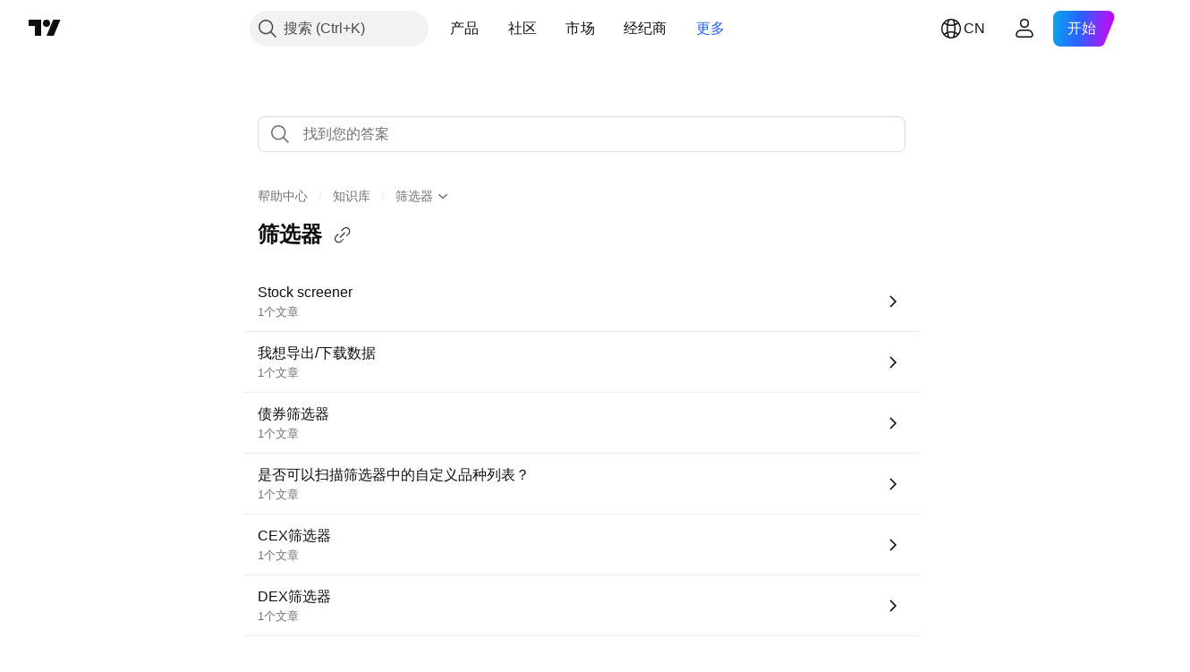

--- FILE ---
content_type: text/html; charset=utf-8
request_url: https://cn.tradingview.com/support/categories/screener/
body_size: 109516
content:

<!DOCTYPE html>
<html lang="zh-Hans" dir="ltr" class="is-not-authenticated is-not-pro support_portal theme-light"
 data-theme="light">
<head><meta charset="utf-8" />
<meta name="viewport" content="width=device-width, initial-scale=1.0, maximum-scale=1.0, minimum-scale=1.0, user-scalable=no">	<script nonce="wdyY4SMPD6i7w3+CsHyFbg==">window.initData = {};</script><title>筛选器问题 — TradingView帮助中心 — TradingView</title>
<!-- { block promo_footer_css_bundle } -->
		<!-- { render_css_bundle('promo_footer') } -->
		<link crossorigin="anonymous" href="https://static.tradingview.com/static/bundles/15992.6ab8fddbbeec572ad16b.css" rel="stylesheet" type="text/css"/>
	<!-- { endblock promo_footer_css_bundle } -->

	<!-- { block personal_css_bundle } -->
		<!-- render_css_bundle('base') -->
		<link crossorigin="anonymous" href="https://static.tradingview.com/static/bundles/7204.bd4a617f902d8e4336d7.css" rel="stylesheet" type="text/css"/>
<link crossorigin="anonymous" href="https://static.tradingview.com/static/bundles/77196.1ee43ed7cda5d814dba7.css" rel="stylesheet" type="text/css"/>
<link crossorigin="anonymous" href="https://static.tradingview.com/static/bundles/12874.2243f526973e835a8777.css" rel="stylesheet" type="text/css"/>
<link crossorigin="anonymous" href="https://static.tradingview.com/static/bundles/20541.ffebbd5b14e162a70fac.css" rel="stylesheet" type="text/css"/>
<link crossorigin="anonymous" href="https://static.tradingview.com/static/bundles/22691.df517de208b59f042c3b.css" rel="stylesheet" type="text/css"/>
<link crossorigin="anonymous" href="https://static.tradingview.com/static/bundles/72834.146c7925be9f43c9c767.css" rel="stylesheet" type="text/css"/>
<link crossorigin="anonymous" href="https://static.tradingview.com/static/bundles/6656.0e277b504c24d73f6420.css" rel="stylesheet" type="text/css"/>
<link crossorigin="anonymous" href="https://static.tradingview.com/static/bundles/97406.a24aa84d5466dfc219e3.css" rel="stylesheet" type="text/css"/>
<link crossorigin="anonymous" href="https://static.tradingview.com/static/bundles/51307.bb4e309d13e8ea654e19.css" rel="stylesheet" type="text/css"/>
<link crossorigin="anonymous" href="https://static.tradingview.com/static/bundles/62560.c8a32e4a427c0c57131c.css" rel="stylesheet" type="text/css"/>
<link crossorigin="anonymous" href="https://static.tradingview.com/static/bundles/28415.e6caff1a47a6c8a0f783.css" rel="stylesheet" type="text/css"/>
<link crossorigin="anonymous" href="https://static.tradingview.com/static/bundles/78820.3dc3168a8005e8c156fe.css" rel="stylesheet" type="text/css"/>
<link crossorigin="anonymous" href="https://static.tradingview.com/static/bundles/4857.2a0b835c9459f5e8f334.css" rel="stylesheet" type="text/css"/>
<link crossorigin="anonymous" href="https://static.tradingview.com/static/bundles/30608.1b5e0eb056a8145e2004.css" rel="stylesheet" type="text/css"/>
<link crossorigin="anonymous" href="https://static.tradingview.com/static/bundles/60733.515b38c2fad56295e0d7.css" rel="stylesheet" type="text/css"/>
<link crossorigin="anonymous" href="https://static.tradingview.com/static/bundles/94584.053cede951b9d64dea44.css" rel="stylesheet" type="text/css"/>
<link crossorigin="anonymous" href="https://static.tradingview.com/static/bundles/52294.8c6373aa92664b86de9e.css" rel="stylesheet" type="text/css"/>
<link crossorigin="anonymous" href="https://static.tradingview.com/static/bundles/56167.a33c76f5549cc7102e61.css" rel="stylesheet" type="text/css"/>
<link crossorigin="anonymous" href="https://static.tradingview.com/static/bundles/72373.cdd20397318c8a54ee02.css" rel="stylesheet" type="text/css"/>
<link crossorigin="anonymous" href="https://static.tradingview.com/static/bundles/68820.b0c44555783cdd4786b8.css" rel="stylesheet" type="text/css"/>
<link crossorigin="anonymous" href="https://static.tradingview.com/static/bundles/39394.1f12e32e6d4c4b83fe10.css" rel="stylesheet" type="text/css"/>
<link crossorigin="anonymous" href="https://static.tradingview.com/static/bundles/28562.e29096bd778450adbd58.css" rel="stylesheet" type="text/css"/>
<link crossorigin="anonymous" href="https://static.tradingview.com/static/bundles/19934.288c07086ff109a1d327.css" rel="stylesheet" type="text/css"/>
<link crossorigin="anonymous" href="https://static.tradingview.com/static/bundles/5911.5f96f6b3c550d3f0da23.css" rel="stylesheet" type="text/css"/>
<link crossorigin="anonymous" href="https://static.tradingview.com/static/bundles/6133.2dae60a90526a493d165.css" rel="stylesheet" type="text/css"/>
<link crossorigin="anonymous" href="https://static.tradingview.com/static/bundles/30331.cec6b9b458e103483d37.css" rel="stylesheet" type="text/css"/>
<link crossorigin="anonymous" href="https://static.tradingview.com/static/bundles/45207.4c0489c8756499c78a5e.css" rel="stylesheet" type="text/css"/>
<link crossorigin="anonymous" href="https://static.tradingview.com/static/bundles/17644.53a8a16a13c65b9ef1b6.css" rel="stylesheet" type="text/css"/>
<link crossorigin="anonymous" href="https://static.tradingview.com/static/bundles/5347.66e97921f2de4965604d.css" rel="stylesheet" type="text/css"/>
<link crossorigin="anonymous" href="https://static.tradingview.com/static/bundles/90145.8b74b8d86218eec14871.css" rel="stylesheet" type="text/css"/>
<link crossorigin="anonymous" href="https://static.tradingview.com/static/bundles/59334.4a832facb7e57c5e13f3.css" rel="stylesheet" type="text/css"/>
<link crossorigin="anonymous" href="https://static.tradingview.com/static/bundles/91361.140a08c3b11237f684ec.css" rel="stylesheet" type="text/css"/>
<link crossorigin="anonymous" href="https://static.tradingview.com/static/bundles/3691.a607e1947cc1d6442aef.css" rel="stylesheet" type="text/css"/>
<link crossorigin="anonymous" href="https://static.tradingview.com/static/bundles/79248.b085e41549ac76222ff0.css" rel="stylesheet" type="text/css"/>
<link crossorigin="anonymous" href="https://static.tradingview.com/static/bundles/17675.7322b9d581c3bd767a8f.css" rel="stylesheet" type="text/css"/>
	<!-- { endblock personal_css_bundle } -->

	<!-- { block extra_styles } -->
	<link crossorigin="anonymous" href="https://static.tradingview.com/static/bundles/26184.a8e87c60a250a6212b03.css" rel="stylesheet" type="text/css"/>
<link crossorigin="anonymous" href="https://static.tradingview.com/static/bundles/62419.12891bfbb287744d3a89.css" rel="stylesheet" type="text/css"/>
<link crossorigin="anonymous" href="https://static.tradingview.com/static/bundles/29903.89b41c884d5213432809.css" rel="stylesheet" type="text/css"/>
<link crossorigin="anonymous" href="https://static.tradingview.com/static/bundles/24840.08865a24cd22e705a127.css" rel="stylesheet" type="text/css"/>
<link crossorigin="anonymous" href="https://static.tradingview.com/static/bundles/7204.bd4a617f902d8e4336d7.css" rel="stylesheet" type="text/css"/>
<link crossorigin="anonymous" href="https://static.tradingview.com/static/bundles/61504.303d3d3a2eef8a440230.css" rel="stylesheet" type="text/css"/>
<link crossorigin="anonymous" href="https://static.tradingview.com/static/bundles/84592.9ad3142f13630874398c.css" rel="stylesheet" type="text/css"/>
<link crossorigin="anonymous" href="https://static.tradingview.com/static/bundles/77196.1ee43ed7cda5d814dba7.css" rel="stylesheet" type="text/css"/>
<link crossorigin="anonymous" href="https://static.tradingview.com/static/bundles/12874.2243f526973e835a8777.css" rel="stylesheet" type="text/css"/>
<link crossorigin="anonymous" href="https://static.tradingview.com/static/bundles/84509.b78aa0f889805782a114.css" rel="stylesheet" type="text/css"/>
<link crossorigin="anonymous" href="https://static.tradingview.com/static/bundles/20541.ffebbd5b14e162a70fac.css" rel="stylesheet" type="text/css"/>
<link crossorigin="anonymous" href="https://static.tradingview.com/static/bundles/68650.e664998b1025f8944a19.css" rel="stylesheet" type="text/css"/>
<link crossorigin="anonymous" href="https://static.tradingview.com/static/bundles/62156.ce7b2959f31f83034b45.css" rel="stylesheet" type="text/css"/>
<link crossorigin="anonymous" href="https://static.tradingview.com/static/bundles/22691.df517de208b59f042c3b.css" rel="stylesheet" type="text/css"/>
<link crossorigin="anonymous" href="https://static.tradingview.com/static/bundles/58572.dad95b9e4df028f98405.css" rel="stylesheet" type="text/css"/>
<link crossorigin="anonymous" href="https://static.tradingview.com/static/bundles/72834.146c7925be9f43c9c767.css" rel="stylesheet" type="text/css"/>
<link crossorigin="anonymous" href="https://static.tradingview.com/static/bundles/87828.b5acda22a891bd0b8b78.css" rel="stylesheet" type="text/css"/>
<link crossorigin="anonymous" href="https://static.tradingview.com/static/bundles/27877.826c38517eae6571304f.css" rel="stylesheet" type="text/css"/>
<link crossorigin="anonymous" href="https://static.tradingview.com/static/bundles/6656.0e277b504c24d73f6420.css" rel="stylesheet" type="text/css"/>
<link crossorigin="anonymous" href="https://static.tradingview.com/static/bundles/18013.0655ac40c6882bf9e438.css" rel="stylesheet" type="text/css"/>
<link crossorigin="anonymous" href="https://static.tradingview.com/static/bundles/54123.b37eaf239cea1a4a4b98.css" rel="stylesheet" type="text/css"/>
<link crossorigin="anonymous" href="https://static.tradingview.com/static/bundles/52964.f2e1edd6097be38e73da.css" rel="stylesheet" type="text/css"/>
<link crossorigin="anonymous" href="https://static.tradingview.com/static/bundles/3406.24a50d99637b4e3bf9e7.css" rel="stylesheet" type="text/css"/>
<link crossorigin="anonymous" href="https://static.tradingview.com/static/bundles/67877.2fb5f6f3eb739c16078d.css" rel="stylesheet" type="text/css"/>
<link crossorigin="anonymous" href="https://static.tradingview.com/static/bundles/95626.0b382ed55589e98e3418.css" rel="stylesheet" type="text/css"/>
<link crossorigin="anonymous" href="https://static.tradingview.com/static/bundles/97406.a24aa84d5466dfc219e3.css" rel="stylesheet" type="text/css"/>
<link crossorigin="anonymous" href="https://static.tradingview.com/static/bundles/75070.42c5ad63db6e22dd1780.css" rel="stylesheet" type="text/css"/>
<link crossorigin="anonymous" href="https://static.tradingview.com/static/bundles/51307.bb4e309d13e8ea654e19.css" rel="stylesheet" type="text/css"/>
<link crossorigin="anonymous" href="https://static.tradingview.com/static/bundles/62560.c8a32e4a427c0c57131c.css" rel="stylesheet" type="text/css"/>
<link crossorigin="anonymous" href="https://static.tradingview.com/static/bundles/11285.2ad4e54f72ca1dbe5a12.css" rel="stylesheet" type="text/css"/>
<link crossorigin="anonymous" href="https://static.tradingview.com/static/bundles/70835.249d27fbf7cfdf5dfd83.css" rel="stylesheet" type="text/css"/>
<link crossorigin="anonymous" href="https://static.tradingview.com/static/bundles/65644.82e6d18dc48a569d26eb.css" rel="stylesheet" type="text/css"/>
<link crossorigin="anonymous" href="https://static.tradingview.com/static/bundles/52665.005deab1142faaf7462d.css" rel="stylesheet" type="text/css"/>
<link crossorigin="anonymous" href="https://static.tradingview.com/static/bundles/28415.e6caff1a47a6c8a0f783.css" rel="stylesheet" type="text/css"/>
<link crossorigin="anonymous" href="https://static.tradingview.com/static/bundles/78820.3dc3168a8005e8c156fe.css" rel="stylesheet" type="text/css"/>
<link crossorigin="anonymous" href="https://static.tradingview.com/static/bundles/4857.2a0b835c9459f5e8f334.css" rel="stylesheet" type="text/css"/>
<link crossorigin="anonymous" href="https://static.tradingview.com/static/bundles/30608.1b5e0eb056a8145e2004.css" rel="stylesheet" type="text/css"/>
<link crossorigin="anonymous" href="https://static.tradingview.com/static/bundles/78160.5b851ea43199094ac325.css" rel="stylesheet" type="text/css"/>
<link crossorigin="anonymous" href="https://static.tradingview.com/static/bundles/94425.e8a11b1164ed8f31863d.css" rel="stylesheet" type="text/css"/>
<link crossorigin="anonymous" href="https://static.tradingview.com/static/bundles/60733.515b38c2fad56295e0d7.css" rel="stylesheet" type="text/css"/>
<link crossorigin="anonymous" href="https://static.tradingview.com/static/bundles/30931.b2e7517523adce965dba.css" rel="stylesheet" type="text/css"/>
<link crossorigin="anonymous" href="https://static.tradingview.com/static/bundles/66857.843c3e887cfdf130d542.css" rel="stylesheet" type="text/css"/>
<link crossorigin="anonymous" href="https://static.tradingview.com/static/bundles/94584.053cede951b9d64dea44.css" rel="stylesheet" type="text/css"/>
<link crossorigin="anonymous" href="https://static.tradingview.com/static/bundles/52294.8c6373aa92664b86de9e.css" rel="stylesheet" type="text/css"/>
<link crossorigin="anonymous" href="https://static.tradingview.com/static/bundles/56167.a33c76f5549cc7102e61.css" rel="stylesheet" type="text/css"/>
<link crossorigin="anonymous" href="https://static.tradingview.com/static/bundles/72373.cdd20397318c8a54ee02.css" rel="stylesheet" type="text/css"/>
<link crossorigin="anonymous" href="https://static.tradingview.com/static/bundles/68820.b0c44555783cdd4786b8.css" rel="stylesheet" type="text/css"/>
<link crossorigin="anonymous" href="https://static.tradingview.com/static/bundles/39394.1f12e32e6d4c4b83fe10.css" rel="stylesheet" type="text/css"/>
<link crossorigin="anonymous" href="https://static.tradingview.com/static/bundles/28562.e29096bd778450adbd58.css" rel="stylesheet" type="text/css"/>
<link crossorigin="anonymous" href="https://static.tradingview.com/static/bundles/24309.848f88391da875ceb2a3.css" rel="stylesheet" type="text/css"/>
<link crossorigin="anonymous" href="https://static.tradingview.com/static/bundles/19934.288c07086ff109a1d327.css" rel="stylesheet" type="text/css"/>
<link crossorigin="anonymous" href="https://static.tradingview.com/static/bundles/5911.5f96f6b3c550d3f0da23.css" rel="stylesheet" type="text/css"/>
<link crossorigin="anonymous" href="https://static.tradingview.com/static/bundles/6133.2dae60a90526a493d165.css" rel="stylesheet" type="text/css"/>
<link crossorigin="anonymous" href="https://static.tradingview.com/static/bundles/30331.cec6b9b458e103483d37.css" rel="stylesheet" type="text/css"/>
<link crossorigin="anonymous" href="https://static.tradingview.com/static/bundles/45207.4c0489c8756499c78a5e.css" rel="stylesheet" type="text/css"/>
<link crossorigin="anonymous" href="https://static.tradingview.com/static/bundles/17644.53a8a16a13c65b9ef1b6.css" rel="stylesheet" type="text/css"/>
<link crossorigin="anonymous" href="https://static.tradingview.com/static/bundles/5347.66e97921f2de4965604d.css" rel="stylesheet" type="text/css"/>
<link crossorigin="anonymous" href="https://static.tradingview.com/static/bundles/90145.8b74b8d86218eec14871.css" rel="stylesheet" type="text/css"/>
<link crossorigin="anonymous" href="https://static.tradingview.com/static/bundles/59334.4a832facb7e57c5e13f3.css" rel="stylesheet" type="text/css"/>
<link crossorigin="anonymous" href="https://static.tradingview.com/static/bundles/91361.140a08c3b11237f684ec.css" rel="stylesheet" type="text/css"/>
<link crossorigin="anonymous" href="https://static.tradingview.com/static/bundles/3691.a607e1947cc1d6442aef.css" rel="stylesheet" type="text/css"/>
<link crossorigin="anonymous" href="https://static.tradingview.com/static/bundles/79248.b085e41549ac76222ff0.css" rel="stylesheet" type="text/css"/>
<link crossorigin="anonymous" href="https://static.tradingview.com/static/bundles/17675.7322b9d581c3bd767a8f.css" rel="stylesheet" type="text/css"/>
<link crossorigin="anonymous" href="https://static.tradingview.com/static/bundles/8522.15b37d6749c758ae6156.css" rel="stylesheet" type="text/css"/>
<link crossorigin="anonymous" href="https://static.tradingview.com/static/bundles/17066.5e477cda491ae5d836eb.css" rel="stylesheet" type="text/css"/>
<link crossorigin="anonymous" href="https://static.tradingview.com/static/bundles/26149.58e3d28c4207f0232d45.css" rel="stylesheet" type="text/css"/>
<link crossorigin="anonymous" href="https://static.tradingview.com/static/bundles/38582.2b62a108282b3e90d95c.css" rel="stylesheet" type="text/css"/>
<link crossorigin="anonymous" href="https://static.tradingview.com/static/bundles/15001.aa02a2d96f821d501dba.css" rel="stylesheet" type="text/css"/>
<link crossorigin="anonymous" href="https://static.tradingview.com/static/bundles/47546.e9e9633aa806335abde6.css" rel="stylesheet" type="text/css"/>
<link crossorigin="anonymous" href="https://static.tradingview.com/static/bundles/71435.f814d57e957fa0bbde4c.css" rel="stylesheet" type="text/css"/>
<link crossorigin="anonymous" href="https://static.tradingview.com/static/bundles/9501.544b9794206f927297d3.css" rel="stylesheet" type="text/css"/>
	<!-- { endblock extra_styles } --><script nonce="wdyY4SMPD6i7w3+CsHyFbg==">
	window.locale = 'zh_CN';
	window.language = 'zh';
</script>
	<!-- { block promo_footer_js_bundle } -->
		<!-- { render_js_bundle('promo_footer') } -->
		<link crossorigin="anonymous" href="https://static.tradingview.com/static/bundles/zh.63639.1944621f814981fac967.js" rel="preload" as="script"/>
<link crossorigin="anonymous" href="https://static.tradingview.com/static/bundles/25096.92bda83ae2bfdec74d91.js" rel="preload" as="script"/>
<link crossorigin="anonymous" href="https://static.tradingview.com/static/bundles/promo_footer.9f40f89abe3e542d0c59.js" rel="preload" as="script"/><script crossorigin="anonymous" src="https://static.tradingview.com/static/bundles/zh.63639.1944621f814981fac967.js" defer></script>
<script crossorigin="anonymous" src="https://static.tradingview.com/static/bundles/25096.92bda83ae2bfdec74d91.js" defer></script>
<script crossorigin="anonymous" src="https://static.tradingview.com/static/bundles/promo_footer.9f40f89abe3e542d0c59.js" defer></script>
	<!-- { endblock promo_footer_js_bundle } -->

	<!-- { block personal_js_bundle } -->
	<!-- { endblock personal_js_bundle } -->

	<!-- { block additional_js_bundle } -->
	<!-- { endblock additional_js_bundle } -->	<script nonce="wdyY4SMPD6i7w3+CsHyFbg==">
		window.initData = window.initData || {};
		window.initData.theme = "light";
			(()=>{"use strict";const t=/(?:^|;)\s*theme=(dark|light)(?:;|$)|$/.exec(document.cookie)[1];t&&(document.documentElement.classList.toggle("theme-dark","dark"===t),document.documentElement.classList.toggle("theme-light","light"===t),document.documentElement.dataset.theme=t,window.initData=window.initData||{},window.initData.theme=t)})();
	</script>
	<script nonce="wdyY4SMPD6i7w3+CsHyFbg==">
		(()=>{"use strict";"undefined"!=typeof window&&"undefined"!=typeof navigator&&/mac/i.test(navigator.platform)&&document.documentElement.classList.add("mac_os_system")})();
	</script>

	<script nonce="wdyY4SMPD6i7w3+CsHyFbg==">var environment = "battle";
		window.WS_HOST_PING_REQUIRED = true;
		window.BUILD_TIME = "2026-01-20T09:00:31";
		window.WEBSOCKET_HOST = "data.tradingview.com";
		window.WEBSOCKET_PRO_HOST = "prodata.tradingview.com";
		window.WEBSOCKET_HOST_FOR_DEEP_BACKTESTING = "history-data.tradingview.com";
		window.WIDGET_HOST = "https://www.tradingview-widget.com";
		window.TradingView = window.TradingView || {};
	</script>

	<link rel="conversions-config" href="https://s3.tradingview.com/conversions_zh-Hans.json">
	<link rel="metrics-config" href="https://scanner-backend.tradingview.com/enum/ordered?id=metrics_full_name,metrics&lang=zh-Hans&label-product=ytm-metrics-plan.json" crossorigin>

	<script nonce="wdyY4SMPD6i7w3+CsHyFbg==">
		(()=>{"use strict";function e(e,t=!1){const{searchParams:n}=new URL(String(location));let s="true"===n.get("mobileapp_new"),o="true"===n.get("mobileapp");if(!t){const e=function(e){const t=e+"=",n=document.cookie.split(";");for(let e=0;e<n.length;e++){let s=n[e];for(;" "===s.charAt(0);)s=s.substring(1,s.length);if(0===s.indexOf(t))return s.substring(t.length,s.length)}return null}("tv_app")||"";s||=["android","android_nps"].includes(e),o||="ios"===e}return!("new"!==e&&"any"!==e||!s)||!("new"===e||!o)}const t="undefined"!=typeof window&&"undefined"!=typeof navigator,n=t&&"ontouchstart"in window,s=(t&&n&&window,t&&(n||navigator.maxTouchPoints),t&&window.chrome&&window.chrome.runtime,t&&window.navigator.userAgent.toLowerCase().indexOf("firefox"),t&&/\sEdge\/\d\d\b/.test(navigator.userAgent),t&&Boolean(navigator.vendor)&&navigator.vendor.indexOf("Apple")>-1&&-1===navigator.userAgent.indexOf("CriOS")&&navigator.userAgent.indexOf("FxiOS"),t&&/mac/i.test(navigator.platform),t&&/Win32|Win64/i.test(navigator.platform),t&&/Linux/i.test(navigator.platform),t&&/Android/i.test(navigator.userAgent)),o=t&&/BlackBerry/i.test(navigator.userAgent),i=t&&/iPhone|iPad|iPod/.test(navigator.platform),c=t&&/Opera Mini/i.test(navigator.userAgent),r=t&&("MacIntel"===navigator.platform&&navigator.maxTouchPoints>1||/iPad/.test(navigator.platform)),a=s||o||i||c,h=window.TradingView=window.TradingView||{};const _={Android:()=>s,BlackBerry:()=>o,iOS:()=>i,Opera:()=>c,isIPad:()=>r,any:()=>a};h.isMobile=_;const l=new Map;function d(){const e=window.location.pathname,t=window.location.host,n=`${t}${e}`;return l.has(n)||l.set(n,function(e,t){const n=["^widget-docs"];for(const e of n)if(new RegExp(e).test(t))return!0;const s=["^widgetembed/?$","^cmewidgetembed/?$","^([0-9a-zA-Z-]+)/widgetembed/?$","^([0-9a-zA-Z-]+)/widgetstatic/?$","^([0-9a-zA-Z-]+)?/?mediumwidgetembed/?$","^twitter-chart/?$","^telegram/chart/?$","^embed/([0-9a-zA-Z]{8})/?$","^widgetpopup/?$","^extension/?$","^idea-popup/?$","^hotlistswidgetembed/?$","^([0-9a-zA-Z-]+)/hotlistswidgetembed/?$","^marketoverviewwidgetembed/?$","^([0-9a-zA-Z-]+)/marketoverviewwidgetembed/?$","^eventswidgetembed/?$","^tickerswidgetembed/?$","^forexcrossrateswidgetembed/?$","^forexheatmapwidgetembed/?$","^marketquoteswidgetembed/?$","^screenerwidget/?$","^cryptomktscreenerwidget/?$","^([0-9a-zA-Z-]+)/cryptomktscreenerwidget/?$","^([0-9a-zA-Z-]+)/marketquoteswidgetembed/?$","^technical-analysis-widget-embed/$","^singlequotewidgetembed/?$","^([0-9a-zA-Z-]+)/singlequotewidgetembed/?$","^embed-widget/([0-9a-zA-Z-]+)/(([0-9a-zA-Z-]+)/)?$","^widget-docs/([0-9a-zA-Z-]+)/([0-9a-zA-Z-/]+)?$"],o=e.replace(/^\//,"");let i;for(let e=s.length-1;e>=0;e--)if(i=new RegExp(s[e]),i.test(o))return!0;return!1}(e,t)),l.get(n)??!1}h.onWidget=d;const g=()=>{},u="~m~";class m{constructor(e,t={}){this.sessionid=null,this.connected=!1,this._timeout=null,this._base=e,this._options={timeout:t.timeout||2e4,connectionType:t.connectionType}}connect(){this._socket=new WebSocket(this._prepareUrl()),this._socket.onmessage=e=>{
if("string"!=typeof e.data)throw new TypeError(`The WebSocket message should be a string. Recieved ${Object.prototype.toString.call(e.data)}`);this._onData(e.data)},this._socket.onclose=this._onClose.bind(this),this._socket.onerror=this._onError.bind(this)}send(e){this._socket&&this._socket.send(this._encode(e))}disconnect(){this._clearIdleTimeout(),this._socket&&(this._socket.onmessage=g,this._socket.onclose=g,this._socket.onerror=g,this._socket.close())}_clearIdleTimeout(){null!==this._timeout&&(clearTimeout(this._timeout),this._timeout=null)}_encode(e){let t,n="";const s=Array.isArray(e)?e:[e],o=s.length;for(let e=0;e<o;e++)t=null===s[e]||void 0===s[e]?"":m._stringify(s[e]),n+=u+t.length+u+t;return n}_decode(e){const t=[];let n,s;do{if(e.substring(0,3)!==u)return t;n="",s="";const o=(e=e.substring(3)).length;for(let t=0;t<o;t++){if(s=Number(e.substring(t,t+1)),Number(e.substring(t,t+1))!==s){e=e.substring(n.length+3),n=Number(n);break}n+=s}t.push(e.substring(0,n)),e=e.substring(n)}while(""!==e);return t}_onData(e){this._setTimeout();const t=this._decode(e),n=t.length;for(let e=0;e<n;e++)this._onMessage(t[e])}_setTimeout(){this._clearIdleTimeout(),this._timeout=setTimeout(this._onTimeout.bind(this),this._options.timeout)}_onTimeout(){this.disconnect(),this._onDisconnect({code:4e3,reason:"socket.io timeout",wasClean:!1})}_onMessage(e){this.sessionid?this._checkIfHeartbeat(e)?this._onHeartbeat(e.slice(3)):this._checkIfJson(e)?this._base.onMessage(JSON.parse(e.slice(3))):this._base.onMessage(e):(this.sessionid=e,this._onConnect())}_checkIfHeartbeat(e){return this._checkMessageType(e,"h")}_checkIfJson(e){return this._checkMessageType(e,"j")}_checkMessageType(e,t){return e.substring(0,3)==="~"+t+"~"}_onHeartbeat(e){this.send("~h~"+e)}_onConnect(){this.connected=!0,this._base.onConnect()}_onDisconnect(e){this._clear(),this._base.onDisconnect(e),this.sessionid=null}_clear(){this.connected=!1}_prepareUrl(){const t=w(this._base.host);if(t.pathname+="socket.io/websocket",t.protocol="wss:",t.searchParams.append("from",window.location.pathname.slice(1,50)),t.searchParams.append("date",window.BUILD_TIME||""),e("any")&&t.searchParams.append("client","mobile"),this._options.connectionType&&t.searchParams.append("type",this._options.connectionType),window.WEBSOCKET_PARAMS_ANALYTICS){const{ws_page_uri:e,ws_ancestor_origin:n}=window.WEBSOCKET_PARAMS_ANALYTICS;e&&t.searchParams.append("page-uri",e),n&&t.searchParams.append("ancestor-origin",n)}const n=window.location.search.includes("widget_token")||window.location.hash.includes("widget_token");return d()||n||t.searchParams.append("auth","sessionid"),t.href}_onClose(e){this._clearIdleTimeout(),this._onDisconnect(e)}_onError(e){this._clearIdleTimeout(),this._clear(),this._base.emit("error",[e]),this.sessionid=null}static _stringify(e){return"[object Object]"===Object.prototype.toString.call(e)?"~j~"+JSON.stringify(e):String(e)}}class p{constructor(e,t){this.host=e,this._connecting=!1,this._events={},this.transport=this._getTransport(t)}isConnected(){
return!!this.transport&&this.transport.connected}isConnecting(){return this._connecting}connect(){this.isConnected()||(this._connecting&&this.disconnect(),this._connecting=!0,this.transport.connect())}send(e){this.transport&&this.transport.connected&&this.transport.send(e)}disconnect(){this.transport&&this.transport.disconnect()}on(e,t){e in this._events||(this._events[e]=[]),this._events[e].push(t)}offAll(){this._events={}}onMessage(e){this.emit("message",[e])}emit(e,t=[]){if(e in this._events){const n=this._events[e].concat(),s=n.length;for(let e=0;e<s;e++)n[e].apply(this,t)}}onConnect(){this.clear(),this.emit("connect")}onDisconnect(e){this.emit("disconnect",[e])}clear(){this._connecting=!1}_getTransport(e){return new m(this,e)}}function w(e){const t=-1!==e.indexOf("/")?new URL(e):new URL("wss://"+e);if("wss:"!==t.protocol&&"https:"!==t.protocol)throw new Error("Invalid websocket base "+e);return t.pathname.endsWith("/")||(t.pathname+="/"),t.search="",t.username="",t.password="",t}const k="undefined"!=typeof window&&Number(window.TELEMETRY_WS_ERROR_LOGS_THRESHOLD)||0;class f{constructor(e,t={}){this._queueStack=[],this._logsQueue=[],this._telemetryObjectsQueue=[],this._reconnectCount=0,this._redirectCount=0,this._errorsCount=0,this._errorsInfoSent=!1,this._connectionStart=null,this._connectionEstablished=null,this._reconnectTimeout=null,this._onlineCancellationToken=null,this._isConnectionForbidden=!1,this._initialHost=t.initialHost||null,this._suggestedHost=e,this._proHost=t.proHost,this._reconnectHost=t.reconnectHost,this._noReconnectAfterTimeout=!0===t.noReconnectAfterTimeout,this._dataRequestTimeout=t.dataRequestTimeout,this._connectionType=t.connectionType,this._doConnect(),t.pingRequired&&-1===window.location.search.indexOf("noping")&&this._startPing()}connect(){this._tryConnect()}resetCounters(){this._reconnectCount=0,this._redirectCount=0}setLogger(e,t){this._logger=e,this._getLogHistory=t,this._flushLogs()}setTelemetry(e){this._telemetry=e,this._telemetry.reportSent.subscribe(this,this._onTelemetrySent),this._flushTelemetry()}onReconnect(e){this._onReconnect=e}isConnected(){return!!this._socket&&this._socket.isConnected()}isConnecting(){return!!this._socket&&this._socket.isConnecting()}on(e,t){return!!this._socket&&("connect"===e&&this._socket.isConnected()?t():"disconnect"===e?this._disconnectCallbacks.push(t):this._socket.on(e,t),!0)}getSessionId(){return this._socket&&this._socket.transport?this._socket.transport.sessionid:null}send(e){return this.isConnected()?(this._socket.send(e),!0):(this._queueMessage(e),!1)}getConnectionEstablished(){return this._connectionEstablished}getHost(){const e=this._tryGetProHost();return null!==e?e:this._reconnectHost&&this._reconnectCount>3?this._reconnectHost:this._suggestedHost}getReconnectCount(){return this._reconnectCount}getRedirectCount(){return this._redirectCount}getConnectionStart(){return this._connectionStart}disconnect(){this._clearReconnectTimeout(),(this.isConnected()||this.isConnecting())&&(this._propagateDisconnect(),this._disconnectCallbacks=[],
this._closeSocket())}forbidConnection(){this._isConnectionForbidden=!0,this.disconnect()}allowConnection(){this._isConnectionForbidden=!1,this.connect()}isMaxRedirects(){return this._redirectCount>=20}isMaxReconnects(){return this._reconnectCount>=20}getPingInfo(){return this._pingInfo||null}_tryGetProHost(){return window.TradingView&&window.TradingView.onChartPage&&"battle"===window.environment&&!this._redirectCount&&-1===window.location.href.indexOf("ws_host")?this._initialHost?this._initialHost:void 0!==window.user&&window.user.pro_plan?this._proHost||this._suggestedHost:null:null}_queueMessage(e){0===this._queueStack.length&&this._logMessage(0,"Socket is not connected. Queued a message"),this._queueStack.push(e)}_processMessageQueue(){0!==this._queueStack.length&&(this._logMessage(0,"Processing queued messages"),this._queueStack.forEach(this.send.bind(this)),this._logMessage(0,"Processed "+this._queueStack.length+" messages"),this._queueStack=[])}_onDisconnect(e){this._noReconnectAfterTimeout||null!==this._reconnectTimeout||(this._reconnectTimeout=setTimeout(this._tryReconnect.bind(this),5e3)),this._clearOnlineCancellationToken();let t="disconnect session:"+this.getSessionId();e&&(t+=", code:"+e.code+", reason:"+e.reason,1005===e.code&&this._sendTelemetry("websocket_code_1005")),this._logMessage(0,t),this._propagateDisconnect(e),this._closeSocket(),this._queueStack=[]}_closeSocket(){null!==this._socket&&(this._socket.offAll(),this._socket.disconnect(),this._socket=null)}_logMessage(e,t){const n={method:e,message:t};this._logger?this._flushLogMessage(n):(n.message=`[${(new Date).toISOString()}] ${n.message}`,this._logsQueue.push(n))}_flushLogMessage(e){switch(e.method){case 2:this._logger.logDebug(e.message);break;case 3:this._logger.logError(e.message);break;case 0:this._logger.logInfo(e.message);break;case 1:this._logger.logNormal(e.message)}}_flushLogs(){this._flushLogMessage({method:1,message:"messages from queue. Start."}),this._logsQueue.forEach((e=>{this._flushLogMessage(e)})),this._flushLogMessage({method:1,message:"messages from queue. End."}),this._logsQueue=[]}_sendTelemetry(e,t){const n={event:e,params:t};this._telemetry?this._flushTelemetryObject(n):this._telemetryObjectsQueue.push(n)}_flushTelemetryObject(e){this._telemetry.sendChartReport(e.event,e.params,!1)}_flushTelemetry(){this._telemetryObjectsQueue.forEach((e=>{this._flushTelemetryObject(e)})),this._telemetryObjectsQueue=[]}_doConnect(){this._socket&&(this._socket.isConnected()||this._socket.isConnecting())||(this._clearOnlineCancellationToken(),this._host=this.getHost(),this._socket=new p(this._host,{timeout:this._dataRequestTimeout,connectionType:this._connectionType}),this._logMessage(0,"Connecting to "+this._host),this._bindEvents(),this._disconnectCallbacks=[],this._connectionStart=performance.now(),this._connectionEstablished=null,this._socket.connect(),performance.mark("SWSC",{detail:"Start WebSocket connection"}),this._socket.on("connect",(()=>{performance.mark("EWSC",{detail:"End WebSocket connection"}),
performance.measure("WebSocket connection delay","SWSC","EWSC")})))}_propagateDisconnect(e){const t=this._disconnectCallbacks.length;for(let n=0;n<t;n++)this._disconnectCallbacks[n](e||{})}_bindEvents(){this._socket&&(this._socket.on("connect",(()=>{const e=this.getSessionId();if("string"==typeof e){const t=JSON.parse(e);if(t.redirect)return this._redirectCount+=1,this._suggestedHost=t.redirect,this.isMaxRedirects()&&this._sendTelemetry("redirect_bailout"),void this._redirect()}this._connectionEstablished=performance.now(),this._processMessageQueue(),this._logMessage(0,"connect session:"+e)})),this._socket.on("disconnect",this._onDisconnect.bind(this)),this._socket.on("close",this._onDisconnect.bind(this)),this._socket.on("error",(e=>{this._logMessage(0,new Date+" session:"+this.getSessionId()+" websocket error:"+JSON.stringify(e)),this._sendTelemetry("websocket_error"),this._errorsCount++,!this._errorsInfoSent&&this._errorsCount>=k&&(void 0!==this._lastConnectCallStack&&(this._sendTelemetry("websocket_error_connect_stack",{text:this._lastConnectCallStack}),delete this._lastConnectCallStack),void 0!==this._getLogHistory&&this._sendTelemetry("websocket_error_log",{text:this._getLogHistory(50).join("\n")}),this._errorsInfoSent=!0)})))}_redirect(){this.disconnect(),this._reconnectWhenOnline()}_tryReconnect(){this._tryConnect()&&(this._reconnectCount+=1)}_tryConnect(){return!this._isConnectionForbidden&&(this._clearReconnectTimeout(),this._lastConnectCallStack=new Error(`WebSocket connect stack. Is connected: ${this.isConnected()}.`).stack||"",!this.isConnected()&&(this.disconnect(),this._reconnectWhenOnline(),!0))}_clearOnlineCancellationToken(){this._onlineCancellationToken&&(this._onlineCancellationToken(),this._onlineCancellationToken=null)}_clearReconnectTimeout(){null!==this._reconnectTimeout&&(clearTimeout(this._reconnectTimeout),this._reconnectTimeout=null)}_reconnectWhenOnline(){if(navigator.onLine)return this._logMessage(0,"Network status: online - trying to connect"),this._doConnect(),void(this._onReconnect&&this._onReconnect());this._logMessage(0,"Network status: offline - wait until online"),this._onlineCancellationToken=function(e){let t=e;const n=()=>{window.removeEventListener("online",n),t&&t()};return window.addEventListener("online",n),()=>{t=null}}((()=>{this._logMessage(0,"Network status changed to online - trying to connect"),this._doConnect(),this._onReconnect&&this._onReconnect()}))}_onTelemetrySent(e){"websocket_error"in e&&(this._errorsCount=0,this._errorsInfoSent=!1)}_startPing(){if(this._pingIntervalId)return;const e=w(this.getHost());e.pathname+="ping",e.protocol="https:";let t=0,n=0;const s=e=>{this._pingInfo=this._pingInfo||{max:0,min:1/0,avg:0};const s=(new Date).getTime()-e;s>this._pingInfo.max&&(this._pingInfo.max=s),s<this._pingInfo.min&&(this._pingInfo.min=s),t+=s,n++,this._pingInfo.avg=t/n,n>=10&&this._pingIntervalId&&(clearInterval(this._pingIntervalId),delete this._pingIntervalId)};this._pingIntervalId=setInterval((()=>{const t=(new Date).getTime(),n=new XMLHttpRequest
;n.open("GET",e,!0),n.send(),n.onreadystatechange=()=>{n.readyState===XMLHttpRequest.DONE&&200===n.status&&s(t)}}),1e4)}}window.WSBackendConnection=new f(window.WEBSOCKET_HOST,{pingRequired:window.WS_HOST_PING_REQUIRED,proHost:window.WEBSOCKET_PRO_HOST,reconnectHost:window.WEBSOCKET_HOST_FOR_RECONNECT,initialHost:window.WEBSOCKET_INITIAL_HOST,connectionType:window.WEBSOCKET_CONNECTION_TYPE}),window.WSBackendConnectionCtor=f})();
	</script>

	<link crossorigin="anonymous" href="https://static.tradingview.com/static/bundles/runtime.4c6ffe7c2bbdd3d1ad96.js" rel="preload" as="script"/>
<link crossorigin="anonymous" href="https://static.tradingview.com/static/bundles/zh.77277.3d207745169214571eb7.js" rel="preload" as="script"/>
<link crossorigin="anonymous" href="https://static.tradingview.com/static/bundles/32227.d826c45d2d27f2ff4314.js" rel="preload" as="script"/>
<link crossorigin="anonymous" href="https://static.tradingview.com/static/bundles/84434.120d06989366c97d852e.js" rel="preload" as="script"/>
<link crossorigin="anonymous" href="https://static.tradingview.com/static/bundles/77507.fb006c0c7a02051cf5cd.js" rel="preload" as="script"/>
<link crossorigin="anonymous" href="https://static.tradingview.com/static/bundles/22665.478e72b4af5ae0c375ec.js" rel="preload" as="script"/>
<link crossorigin="anonymous" href="https://static.tradingview.com/static/bundles/12886.7be7542f140baf734d79.js" rel="preload" as="script"/>
<link crossorigin="anonymous" href="https://static.tradingview.com/static/bundles/98777.b0d6b6f1842467663bf5.js" rel="preload" as="script"/>
<link crossorigin="anonymous" href="https://static.tradingview.com/static/bundles/27812.76ae817a4eda9550709f.js" rel="preload" as="script"/>
<link crossorigin="anonymous" href="https://static.tradingview.com/static/bundles/87222.82974fac697f44d1b3e8.js" rel="preload" as="script"/>
<link crossorigin="anonymous" href="https://static.tradingview.com/static/bundles/77049.273596bfbb660b4956ec.js" rel="preload" as="script"/>
<link crossorigin="anonymous" href="https://static.tradingview.com/static/bundles/18628.229a703c6d2d928c7a86.js" rel="preload" as="script"/>
<link crossorigin="anonymous" href="https://static.tradingview.com/static/bundles/22023.035d84389dc598280aca.js" rel="preload" as="script"/>
<link crossorigin="anonymous" href="https://static.tradingview.com/static/bundles/2373.7f1c5f402e07b6f9d0b4.js" rel="preload" as="script"/>
<link crossorigin="anonymous" href="https://static.tradingview.com/static/bundles/62134.57ec9cb3f1548c6e710a.js" rel="preload" as="script"/>
<link crossorigin="anonymous" href="https://static.tradingview.com/static/bundles/1620.cf91b3df49fde2229d37.js" rel="preload" as="script"/>
<link crossorigin="anonymous" href="https://static.tradingview.com/static/bundles/68134.53b8dc667ab093512b37.js" rel="preload" as="script"/>
<link crossorigin="anonymous" href="https://static.tradingview.com/static/bundles/93243.d16dcf8fc50e14d67819.js" rel="preload" as="script"/>
<link crossorigin="anonymous" href="https://static.tradingview.com/static/bundles/42118.bbb421f8429d470f632c.js" rel="preload" as="script"/>
<link crossorigin="anonymous" href="https://static.tradingview.com/static/bundles/32378.b87f7c1aed020f9c3427.js" rel="preload" as="script"/>
<link crossorigin="anonymous" href="https://static.tradingview.com/static/bundles/29138.7f85e2418196e920beee.js" rel="preload" as="script"/>
<link crossorigin="anonymous" href="https://static.tradingview.com/static/bundles/23298.0b1a2a8df7ae6c4f9aff.js" rel="preload" as="script"/>
<link crossorigin="anonymous" href="https://static.tradingview.com/static/bundles/91834.e171e6fa6b70418d852b.js" rel="preload" as="script"/>
<link crossorigin="anonymous" href="https://static.tradingview.com/static/bundles/81015.c5fe71efdf25ba7bb850.js" rel="preload" as="script"/>
<link crossorigin="anonymous" href="https://static.tradingview.com/static/bundles/70241.3d9bbccdea83ccabe7c4.js" rel="preload" as="script"/>
<link crossorigin="anonymous" href="https://static.tradingview.com/static/bundles/61197.a8071d33be08fa008869.js" rel="preload" as="script"/>
<link crossorigin="anonymous" href="https://static.tradingview.com/static/bundles/25514.7bad894296ac86de20cc.js" rel="preload" as="script"/>
<link crossorigin="anonymous" href="https://static.tradingview.com/static/bundles/79778.2cd56d3defc769bff6bc.js" rel="preload" as="script"/>
<link crossorigin="anonymous" href="https://static.tradingview.com/static/bundles/12293.90ca20a5d3f8113aee0f.js" rel="preload" as="script"/>
<link crossorigin="anonymous" href="https://static.tradingview.com/static/bundles/18375.374df8dafbeb98b03bbb.js" rel="preload" as="script"/>
<link crossorigin="anonymous" href="https://static.tradingview.com/static/bundles/support_portal.d32cfa8869dfe35f8c57.js" rel="preload" as="script"/><script crossorigin="anonymous" src="https://static.tradingview.com/static/bundles/runtime.4c6ffe7c2bbdd3d1ad96.js" defer></script>
<script crossorigin="anonymous" src="https://static.tradingview.com/static/bundles/zh.77277.3d207745169214571eb7.js" defer></script>
<script crossorigin="anonymous" src="https://static.tradingview.com/static/bundles/32227.d826c45d2d27f2ff4314.js" defer></script>
<script crossorigin="anonymous" src="https://static.tradingview.com/static/bundles/84434.120d06989366c97d852e.js" defer></script>
<script crossorigin="anonymous" src="https://static.tradingview.com/static/bundles/77507.fb006c0c7a02051cf5cd.js" defer></script>
<script crossorigin="anonymous" src="https://static.tradingview.com/static/bundles/22665.478e72b4af5ae0c375ec.js" defer></script>
<script crossorigin="anonymous" src="https://static.tradingview.com/static/bundles/12886.7be7542f140baf734d79.js" defer></script>
<script crossorigin="anonymous" src="https://static.tradingview.com/static/bundles/98777.b0d6b6f1842467663bf5.js" defer></script>
<script crossorigin="anonymous" src="https://static.tradingview.com/static/bundles/27812.76ae817a4eda9550709f.js" defer></script>
<script crossorigin="anonymous" src="https://static.tradingview.com/static/bundles/87222.82974fac697f44d1b3e8.js" defer></script>
<script crossorigin="anonymous" src="https://static.tradingview.com/static/bundles/77049.273596bfbb660b4956ec.js" defer></script>
<script crossorigin="anonymous" src="https://static.tradingview.com/static/bundles/18628.229a703c6d2d928c7a86.js" defer></script>
<script crossorigin="anonymous" src="https://static.tradingview.com/static/bundles/22023.035d84389dc598280aca.js" defer></script>
<script crossorigin="anonymous" src="https://static.tradingview.com/static/bundles/2373.7f1c5f402e07b6f9d0b4.js" defer></script>
<script crossorigin="anonymous" src="https://static.tradingview.com/static/bundles/62134.57ec9cb3f1548c6e710a.js" defer></script>
<script crossorigin="anonymous" src="https://static.tradingview.com/static/bundles/1620.cf91b3df49fde2229d37.js" defer></script>
<script crossorigin="anonymous" src="https://static.tradingview.com/static/bundles/68134.53b8dc667ab093512b37.js" defer></script>
<script crossorigin="anonymous" src="https://static.tradingview.com/static/bundles/93243.d16dcf8fc50e14d67819.js" defer></script>
<script crossorigin="anonymous" src="https://static.tradingview.com/static/bundles/42118.bbb421f8429d470f632c.js" defer></script>
<script crossorigin="anonymous" src="https://static.tradingview.com/static/bundles/32378.b87f7c1aed020f9c3427.js" defer></script>
<script crossorigin="anonymous" src="https://static.tradingview.com/static/bundles/29138.7f85e2418196e920beee.js" defer></script>
<script crossorigin="anonymous" src="https://static.tradingview.com/static/bundles/23298.0b1a2a8df7ae6c4f9aff.js" defer></script>
<script crossorigin="anonymous" src="https://static.tradingview.com/static/bundles/91834.e171e6fa6b70418d852b.js" defer></script>
<script crossorigin="anonymous" src="https://static.tradingview.com/static/bundles/81015.c5fe71efdf25ba7bb850.js" defer></script>
<script crossorigin="anonymous" src="https://static.tradingview.com/static/bundles/70241.3d9bbccdea83ccabe7c4.js" defer></script>
<script crossorigin="anonymous" src="https://static.tradingview.com/static/bundles/61197.a8071d33be08fa008869.js" defer></script>
<script crossorigin="anonymous" src="https://static.tradingview.com/static/bundles/25514.7bad894296ac86de20cc.js" defer></script>
<script crossorigin="anonymous" src="https://static.tradingview.com/static/bundles/79778.2cd56d3defc769bff6bc.js" defer></script>
<script crossorigin="anonymous" src="https://static.tradingview.com/static/bundles/12293.90ca20a5d3f8113aee0f.js" defer></script>
<script crossorigin="anonymous" src="https://static.tradingview.com/static/bundles/18375.374df8dafbeb98b03bbb.js" defer></script>
<script crossorigin="anonymous" src="https://static.tradingview.com/static/bundles/support_portal.d32cfa8869dfe35f8c57.js" defer></script>

	<script nonce="wdyY4SMPD6i7w3+CsHyFbg==">var is_authenticated = false;
		var user = {"username":"Guest","following":"0","followers":"0","ignore_list":[],"available_offers":{}};
		window.initData.priceAlertsFacadeClientUrl = "https://pricealerts.tradingview.com";
		window.initData.currentLocaleInfo = {"language":"zh","language_name":"简体中文","flag":"cn","geoip_code":"cn","countries_with_this_language":["zh"],"iso":"zh-Hans","iso_639_3":"cmn","global_name":"Chinese"};
		window.initData.offerButtonInfo = {"class_name":"tv-header__offer-button-container--trial-join","title":"开始","href":"/pricing/?source=header_go_pro_button&feature=start_free_trial","subtitle":null,"expiration":null,"color":"gradient","stretch":false};
		window.initData.settings = {'S3_LOGO_SERVICE_BASE_URL': 'https://s3-symbol-logo.tradingview.com/', 'S3_NEWS_IMAGE_SERVICE_BASE_URL': 'https://s3.tradingview.com/news/', 'WEBPACK_STATIC_PATH': 'https://static.tradingview.com/static/bundles/', 'TRADING_URL': 'https://papertrading.tradingview.com', 'CRUD_STORAGE_URL': 'https://crud-storage.tradingview.com'};
		window.countryCode = "US";


			window.__initialEnabledFeaturesets =
				(window.__initialEnabledFeaturesets || []).concat(
					['tv_production'].concat(
						window.ClientCustomConfiguration && window.ClientCustomConfiguration.getEnabledFeatureSet
							? JSON.parse(window.ClientCustomConfiguration.getEnabledFeatureSet())
							: []
					)
				);

			if (window.ClientCustomConfiguration && window.ClientCustomConfiguration.getDisabledFeatureSet) {
				window.__initialDisabledFeaturesets = JSON.parse(window.ClientCustomConfiguration.getDisabledFeatureSet());
			}



			var lastGlobalNotificationIds = [1015025,1015006,1014989,1014967,1014950,1014930,1014913,1014882,1014865,1014836,1014819];

		var shopConf = {
			offers: [],
		};

		var featureToggleState = {"black_friday_popup":1.0,"black_friday_mainpage":1.0,"black_friday_extend_limitation":1.0,"chart_autosave_5min":1.0,"chart_autosave_30min":1.0,"chart_save_metainfo_separately":1.0,"performance_test_mode":1.0,"ticks_replay":1.0,"footprint_statistic_table":1.0,"chart_storage_hibernation_delay_60min":1.0,"log_replay_to_persistent_logger":1.0,"enable_select_date_replay_mobile":1.0,"support_persistent_logs":1.0,"seasonals_table":1.0,"ytm_on_chart":1.0,"enable_step_by_step_hints_for_drawings":1.0,"enable_new_indicators_templates_view":1.0,"allow_brackets_profit_loss":1.0,"enable_traded_context_linking":1.0,"order_context_validation_in_instant_mode":1.0,"internal_fullscreen_api":1.0,"alerts-presets":1.0,"alerts-watchlist-allow-in-multicondions":1.0,"alerts-pro-symbol-filtering":1.0,"alerts-disable-fires-read-from-toast":1.0,"alerts-editor-fire-rate-setting":1.0,"enable_symbol_change_restriction_on_widgets":1.0,"enable_asx_symbol_restriction":1.0,"symphony_allow_non_partitioned_cookie_on_old_symphony":1.0,"symphony_notification_badges":1.0,"symphony_use_adk_for_upgrade_request":1.0,"telegram_mini_app_reduce_snapshot_quality":1.0,"news_enable_filtering_by_user":1.0,"timeout_django_db":0.15,"timeout_django_usersettings_db":0.15,"timeout_django_charts_db":0.25,"timeout_django_symbols_lists_db":0.25,"timeout_django_minds_db":0.05,"timeout_django_logging_db":0.25,"disable_services_monitor_metrics":1.0,"enable_signin_recaptcha":1.0,"enable_idea_spamdetectorml":1.0,"enable_idea_spamdetectorml_comments":1.0,"enable_spamdetectorml_chat":1.0,"enable_minds_spamdetectorml":1.0,"backend-connections-in-token":1.0,"one_connection_with_exchanges":1.0,"mobile-ads-ios":1.0,"mobile-ads-android":1.0,"google-one-tap-signin":1.0,"braintree-gopro-in-order-dialog":1.0,"braintree-apple-pay":1.0,"braintree-google-pay":1.0,"braintree-apple-pay-from-ios-app":1.0,"braintree-apple-pay-trial":1.0,"triplea-payments":1.0,"braintree-google-pay-trial":1.0,"braintree-one-usd-verification":1.0,"braintree-3ds-enabled":1.0,"braintree-3ds-status-check":1.0,"braintree-additional-card-checks-for-trial":1.0,"braintree-instant-settlement":1.0,"braintree_recurring_billing_scheduler_subscription":1.0,"checkout_manual_capture_required":1.0,"checkout-subscriptions":1.0,"checkout_additional_card_checks_for_trial":1.0,"checkout_fail_on_duplicate_payment_methods_for_trial":1.0,"checkout_fail_on_banned_countries_for_trial":1.0,"checkout_fail_on_banned_bank_for_trial":1.0,"checkout_fail_on_banned_bank_for_premium_trial":1.0,"checkout_fail_on_close_to_expiration_card_trial":1.0,"checkout_fail_on_prepaid_card_trial":1.0,"country_of_issuance_vs_billing_country":1.0,"checkout_show_instead_of_braintree":1.0,"checkout-3ds":1.0,"checkout-3ds-us":1.0,"checkout-paypal":1.0,"checkout_include_account_holder":1.0,"checkout-paypal-trial":1.0,"annual_to_monthly_downgrade_attempt":1.0,"razorpay_trial_10_inr":1.0,"razorpay-card-order-token-section":1.0,"razorpay-card-subscriptions":1.0,"razorpay-upi-subscriptions":1.0,"razorpay-s3-invoice-upload":1.0,"razorpay_include_date_of_birth":1.0,"dlocal-payments":1.0,"braintree_transaction_source":1.0,"vertex-tax":1.0,"receipt_in_emails":1.0,"adwords-analytics":1.0,"disable_mobile_upsell_ios":1.0,"disable_mobile_upsell_android":1.0,"required_agreement_for_rt":1.0,"check_market_data_limits":1.0,"force_to_complete_data":1.0,"force_to_upgrade_to_expert":1.0,"send_tradevan_invoice":1.0,"show_pepe_animation":1.0,"send_next_payment_info_receipt":1.0,"screener-alerts-read-only":1.0,"screener-condition-filters-auto-apply":1.0,"screener_bond_restriction_by_auth_enabled":1.0,"screener_bond_rating_columns_restriction_by_auth_enabled":1.0,"ses_tracking":1.0,"send_financial_notifications":1.0,"spark_translations":1.0,"spark_category_translations":1.0,"spark_tags_translations":1.0,"pro_plan_initial_refunds_disabled":1.0,"previous_monoproduct_purchases_refunds_enabled":1.0,"enable_ideas_recommendations":1.0,"enable_ideas_recommendations_feed":1.0,"fail_on_duplicate_payment_methods_for_trial":1.0,"ethoca_alert_notification_webhook":1.0,"hide_suspicious_users_ideas":1.0,"disable_publish_strategy_range_based_chart":1.0,"restrict_simultaneous_requests":1.0,"login_from_new_device_email":1.0,"ssr_worker_nowait":1.0,"broker_A1CAPITAL":1.0,"broker_ACTIVTRADES":1.0,"broker_ALCHEMYMARKETS":1.0,"broker_ALICEBLUE":1.0,"broker_ALPACA":1.0,"broker_ALRAMZ":1.0,"broker_AMP":1.0,"hide_ANGELONE_on_ios":1.0,"hide_ANGELONE_on_android":1.0,"hide_ANGELONE_on_mobile_web":1.0,"ANGELONE_beta":1.0,"broker_AVA_FUTURES":1.0,"AVA_FUTURES_oauth_authorization":1.0,"broker_B2PRIME":1.0,"broker_BAJAJ":1.0,"BAJAJ_beta":1.0,"broker_BEYOND":1.0,"broker_BINANCE":1.0,"enable_binanceapis_base_url":1.0,"broker_BINGBON":1.0,"broker_BITAZZA":1.0,"broker_BITGET":1.0,"broker_BITMEX":1.0,"broker_BITSTAMP":1.0,"broker_BLACKBULL":1.0,"broker_BLUEBERRYMARKETS":1.0,"broker_BTCC":1.0,"broker_BYBIT":1.0,"broker_CAPITALCOM":1.0,"broker_CAPTRADER":1.0,"CAPTRADER_separate_integration_migration_warning":1.0,"broker_CFI":1.0,"broker_CGSI":1.0,"hide_CGSI_on_ios":1.0,"hide_CGSI_on_android":1.0,"hide_CGSI_on_mobile_web":1.0,"CGSI_beta":1.0,"broker_CITYINDEX":1.0,"cityindex_spreadbetting":1.0,"broker_CMCMARKETS":1.0,"broker_COBRATRADING":1.0,"broker_COINBASE":1.0,"coinbase_request_server_logger":1.0,"coinbase_cancel_position_brackets":1.0,"broker_COINW":1.0,"broker_COLMEX":1.0,"hide_CQG_on_ios":1.0,"hide_CQG_on_android":1.0,"hide_CQG_on_mobile_web":1.0,"cqg-realtime-bandwidth-limit":1.0,"hide_CRYPTOCOM_on_ios":1.0,"hide_CRYPTOCOM_on_android":1.0,"hide_CRYPTOCOM_on_mobile_web":1.0,"CRYPTOCOM_beta":1.0,"hide_CURRENCYCOM_on_ios":1.0,"hide_CURRENCYCOM_on_android":1.0,"hide_CURRENCYCOM_on_mobile_web":1.0,"hide_CXM_on_ios":1.0,"hide_CXM_on_android":1.0,"hide_CXM_on_mobile_web":1.0,"CXM_beta":1.0,"broker_DAOL":1.0,"broker_DERAYAH":1.0,"broker_DHAN":1.0,"broker_DNSE":1.0,"broker_DORMAN":1.0,"hide_DUMMY_on_ios":1.0,"hide_DUMMY_on_android":1.0,"hide_DUMMY_on_mobile_web":1.0,"broker_EASYMARKETS":1.0,"broker_ECOVALORES":1.0,"ECOVALORES_beta":1.0,"broker_EDGECLEAR":1.0,"edgeclear_oauth_authorization":1.0,"broker_EIGHTCAP":1.0,"broker_ERRANTE":1.0,"broker_ESAFX":1.0,"hide_FIDELITY_on_ios":1.0,"hide_FIDELITY_on_android":1.0,"hide_FIDELITY_on_mobile_web":1.0,"FIDELITY_beta":1.0,"broker_FOREXCOM":1.0,"forexcom_session_v2":1.0,"broker_FPMARKETS":1.0,"hide_FTX_on_ios":1.0,"hide_FTX_on_android":1.0,"hide_FTX_on_mobile_web":1.0,"ftx_request_server_logger":1.0,"broker_FUSIONMARKETS":1.0,"fxcm_server_logger":1.0,"broker_FXCM":1.0,"broker_FXOPEN":1.0,"broker_FXPRO":1.0,"broker_FYERS":1.0,"broker_GATE":1.0,"broker_GBEBROKERS":1.0,"broker_GEMINI":1.0,"broker_GENIALINVESTIMENTOS":1.0,"hide_GLOBALPRIME_on_ios":1.0,"hide_GLOBALPRIME_on_android":1.0,"hide_GLOBALPRIME_on_mobile_web":1.0,"globalprime-brokers-side-maintenance":1.0,"broker_GOMARKETS":1.0,"broker_GOTRADE":1.0,"broker_HERENYA":1.0,"hide_HTX_on_ios":1.0,"hide_HTX_on_android":1.0,"hide_HTX_on_mobile_web":1.0,"broker_IBKR":1.0,"check_ibkr_side_maintenance":1.0,"ibkr_request_server_logger":1.0,"ibkr_parallel_provider_initialization":1.0,"ibkr_ws_account_summary":1.0,"ibkr_ws_server_logger":1.0,"ibkr_subscribe_to_order_updates_first":1.0,"ibkr_ws_account_ledger":1.0,"broker_IBROKER":1.0,"broker_ICMARKETS":1.0,"broker_ICMARKETS_ASIC":1.0,"broker_ICMARKETS_EU":1.0,"broker_IG":1.0,"broker_INFOYATIRIM":1.0,"broker_INNOVESTX":1.0,"broker_INTERACTIVEIL":1.0,"broker_IRONBEAM":1.0,"hide_IRONBEAM_CQG_on_ios":1.0,"hide_IRONBEAM_CQG_on_android":1.0,"hide_IRONBEAM_CQG_on_mobile_web":1.0,"broker_KSECURITIES":1.0,"broker_LIBERATOR":1.0,"broker_MEXEM":1.0,"broker_MIDAS":1.0,"hide_MOCKBROKER_on_ios":1.0,"hide_MOCKBROKER_on_android":1.0,"hide_MOCKBROKER_on_mobile_web":1.0,"hide_MOCKBROKER_IMPLICIT_on_ios":1.0,"hide_MOCKBROKER_IMPLICIT_on_android":1.0,"hide_MOCKBROKER_IMPLICIT_on_mobile_web":1.0,"hide_MOCKBROKER_CODE_on_ios":1.0,"hide_MOCKBROKER_CODE_on_android":1.0,"hide_MOCKBROKER_CODE_on_mobile_web":1.0,"broker_MOOMOO":1.0,"broker_MOTILALOSWAL":1.0,"broker_NINJATRADER":1.0,"broker_OANDA":1.0,"oanda_server_logging":1.0,"oanda_oauth_multiplexing":1.0,"broker_OKX":1.0,"broker_OPOFINANCE":1.0,"broker_OPTIMUS":1.0,"broker_OSMANLI":1.0,"broker_OSMANLIFX":1.0,"paper_force_connect_pushstream":1.0,"paper_subaccount_custom_currency":1.0,"paper_outside_rth":1.0,"broker_PAYTM":1.0,"broker_PEPPERSTONE":1.0,"broker_PHEMEX":1.0,"broker_PHILLIPCAPITAL_TR":1.0,"broker_PHILLIPNOVA":1.0,"broker_PLUS500":1.0,"plus500_oauth_authorization":1.0,"broker_PURPLETRADING":1.0,"broker_QUESTRADE":1.0,"broker_RIYADCAPITAL":1.0,"broker_ROBOMARKETS":1.0,"broker_REPLAYBROKER":1.0,"broker_SAMUEL":1.0,"broker_SAXOBANK":1.0,"broker_SHAREMARKET":1.0,"broker_SKILLING":1.0,"broker_SPREADEX":1.0,"broker_SWISSQUOTE":1.0,"broker_STONEX":1.0,"broker_TASTYFX":1.0,"broker_TASTYTRADE":1.0,"broker_THINKMARKETS":1.0,"broker_TICKMILL":1.0,"hide_TIGER_on_ios":1.0,"hide_TIGER_on_android":1.0,"hide_TIGER_on_mobile_web":1.0,"broker_TRADENATION":1.0,"hide_TRADESMART_on_ios":1.0,"hide_TRADESMART_on_android":1.0,"hide_TRADESMART_on_mobile_web":1.0,"TRADESMART_beta":1.0,"broker_TRADESTATION":1.0,"tradestation_request_server_logger":1.0,"tradestation_account_data_streaming":1.0,"tradestation_streaming_server_logging":1.0,"broker_TRADEZERO":1.0,"broker_TRADIER":1.0,"broker_TRADIER_FUTURES":1.0,"tradier_futures_oauth_authorization":1.0,"broker_TRADOVATE":1.0,"broker_TRADU":1.0,"tradu_spread_bet":1.0,"broker_TRIVE":1.0,"broker_VANTAGE":1.0,"broker_VELOCITY":1.0,"broker_WEBULL":1.0,"broker_WEBULLJAPAN":1.0,"broker_WEBULLPAY":1.0,"broker_WEBULLUK":1.0,"broker_WHITEBIT":1.0,"broker_WHSELFINVEST":1.0,"broker_WHSELFINVEST_FUTURES":1.0,"WHSELFINVEST_FUTURES_oauth_authorization":1.0,"broker_XCUBE":1.0,"broker_YLG":1.0,"broker_id_session":1.0,"disallow_concurrent_sessions":1.0,"use_code_flow_v2_provider":1.0,"use_code_flow_v2_provider_for_untested_brokers":1.0,"mobile_trading_web":1.0,"mobile_trading_ios":1.0,"mobile_trading_android":1.0,"continuous_front_contract_trading":1.0,"trading_request_server_logger":1.0,"rest_request_server_logger":1.0,"oauth2_code_flow_provider_server_logger":1.0,"rest_logout_on_429":1.0,"review_popup_on_chart":1.0,"show_concurrent_connection_warning":1.0,"enable_trading_server_logger":1.0,"order_presets":1.0,"order_ticket_resizable_drawer_on":1.0,"rest_use_async_mapper":1.0,"paper_competition_leaderboard":1.0,"paper_competition_link_community":1.0,"paper_competition_leaderboard_user_stats":1.0,"paper_competition_previous_competitions":1.0,"amp_oauth_authorization":1.0,"blueline_oauth_authorization":1.0,"dorman_oauth_authorization":1.0,"ironbeam_oauth_authorization":1.0,"optimus_oauth_authorization":1.0,"stonex_oauth_authorization":1.0,"ylg_oauth_authorization":1.0,"trading_general_events_ga_tracking":1.0,"replay_result_sharing":1.0,"replay_trading_brackets":1.0,"hide_all_brokers_button_in_ios_app":1.0,"force_max_allowed_pulling_intervals":1.0,"paper_delay_trading":1.0,"enable_first_touch_is_selection":1.0,"clear_project_order_on_order_ticket_close":1.0,"enable_new_behavior_of_confirm_buttons_on_mobile":1.0,"renew_token_preemption_30":1.0,"do_not_open_ot_from_plus_button":1.0,"broker_side_promotion":1.0,"enable_new_trading_menu_structure":1.0,"enable_order_panel_state_persistence":1.0,"quick_trading_panel":1.0,"paper_order_confirmation_dialog":1.0,"paper_multiple_levels_enabled":1.0,"enable_chart_adaptive_tpsl_buttons_on_mobile":1.0,"enable_market_project_order":1.0,"enable_symbols_popularity_showing":1.0,"enable_translations_s3_upload":1.0,"etf_fund_flows_only_days_resolutions":1.0,"advanced_watchlist_hide_compare_widget":1.0,"disable_snowplow_platform_events":1.0,"notify_idea_mods_about_first_publication":1.0,"enable_waf_tracking":1.0,"new_errors_flow":1.0,"two_tabs_one_report":1.0,"hide_save_indicator":1.0,"symbol_search_country_sources":1.0,"symbol_search_bond_type_filter":1.0,"watchlists_dialog_scroll_to_active":1.0,"bottom_panel_track_events":1.0,"snowplow_beacon_feature":1.0,"show_data_problems_in_help_center":1.0,"enable_apple_device_check":1.0,"enable_apple_intro_offer_signature":1.0,"enable_apple_promo_offer_signature_v2":1.0,"enable_apple_promo_signature":1.0,"should_charge_full_price_on_upgrade_if_google_payment":1.0,"enable_push_notifications_android":1.0,"enable_push_notifications_ios":1.0,"enable_manticore_cluster":1.0,"enable_pushstream_auth":1.0,"enable_envoy_proxy":1.0,"enable_envoy_proxy_papertrading":1.0,"enable_envoy_proxy_screener":1.0,"enable_tv_watchlists":1.0,"disable_watchlists_modify":1.0,"options_reduce_polling_interval":1.0,"options_chain_use_quote_session":1.0,"options_chain_volume":1.0,"options_chart_price_unit":1.0,"options_spread_explorer":1.0,"show_toast_about_unread_message":1.0,"enable_partner_payout":1.0,"enable_email_change_logging":1.0,"set_limit_to_1000_for_colored_lists":1.0,"enable_email_on_partner_status_change":1.0,"enable_partner_program_apply":1.0,"enable_partner_program":1.0,"compress_cache_data":1.0,"news_enable_streaming":1.0,"news_screener_page_client":1.0,"enable_declaration_popup_on_load":1.0,"move_ideas_and_minds_into_news":1.0,"broker_awards_vote_2025":1.0,"show_data_bonds_free_users":1.0,"enable_modern_render_mode_on_markets_bonds":1.0,"enable_prof_popup_free":1.0,"ios_app_news_and_minds":1.0,"fundamental_graphs_presets":1.0,"do_not_disclose_phone_occupancy":1.0,"enable_redirect_to_widget_documentation_of_any_localization":1.0,"news_enable_streaming_hibernation":1.0,"news_streaming_hibernation_delay_10min":1.0,"pass_recovery_search_hide_info":1.0,"news_enable_streaming_on_screener":1.0,"enable_forced_email_confirmation":1.0,"enable_support_assistant":1.0,"show_gift_button":1.0,"address_validation_enabled":1.0,"generate_invoice_number_by_country":1.0,"show_favorite_layouts":1.0,"enable_social_auth_confirmation":1.0,"enable_ad_block_detect":1.0,"tvd_new_tab_linking":1.0,"tvd_last_tab_close_button":1.0,"hide_embed_this_chart":1.0,"move_watchlist_actions":1.0,"enable_lingua_lang_check":1.0,"get_saved_active_list_before_getting_all_lists":1.0,"enable_alternative_twitter_api":1.0,"show_referral_notification_dialog":0.5,"set_new_black_color":1.0,"hide_right_toolbar_button":1.0,"news_use_news_mediator":1.0,"allow_trailing_whitespace_in_number_token":1.0,"restrict_pwned_password_set":1.0,"notif_settings_enable_new_store":1.0,"notif_settings_disable_old_store_write":1.0,"notif_settings_disable_old_store_read":1.0,"checkout-enable-risksdk":1.0,"checkout-enable-risksdk-for-initial-purchase":1.0,"enable_metadefender_check_for_agreement":1.0,"show_download_yield_curves_data":1.0,"disable_widgetbar_in_apps":1.0,"hide_publications_of_banned_users":1.0,"enable_summary_updates_from_chart_session":1.0,"portfolios_page":1.0,"show_news_flow_tool_right_bar":1.0,"enable_chart_saving_stats":1.0,"enable_saving_same_chart_rate_limit":1.0,"news_alerts_enabled":1.0,"refund_unvoidable_coupons_enabled":1.0,"vertical_editor":1.0,"enable_snowplow_email_tracking":1.0,"news_enable_sentiment":1.0,"use_in_symbol_search_options_mcx_exchange":1.0,"enable_usersettings_symbols_per_row_soft_limit":0.1,"forbid_login_with_pwned_passwords":1.0,"allow_script_package_subscriptions":1.0,"debug_get_test_bars_data":1.0,"news_use_mediator_story":1.0,"header_toolbar_trade_button":1.0,"black_friday_enable_skip_to_payment":1.0,"new_order_ticket_inputs":0.5,"hide_see_on_super_charts_button":1.0,"hide_symbol_page_chart_type_switcher":1.0,"disable_chat_spam_protection_for_premium_users":1.0,"make_trading_panel_contextual_tab":0.05,"enable_broker_comparison_pages":1.0,"use_custom_create_user_perms_screener":1.0,"force_to_complete_kyc":1.0};</script>

<script nonce="wdyY4SMPD6i7w3+CsHyFbg==">
	window.initData = window.initData || {};

	window.initData.snowplowSettings = {
		collectorId: 'tv_cf',
		url: 'snowplow-pixel.tradingview.com',
		params: {
			appId: 'tradingview',
			postPath: '/com.tradingview/track',
		},
		enabled: true,
	}
</script>
	<script nonce="wdyY4SMPD6i7w3+CsHyFbg==">window.PUSHSTREAM_URL = "wss://pushstream.tradingview.com";
		window.CHARTEVENTS_URL = "https://chartevents-reuters.tradingview.com/";
		window.ECONOMIC_CALENDAR_URL = "https://economic-calendar.tradingview.com/";
		window.EARNINGS_CALENDAR_URL = "https://scanner.tradingview.com";
		window.NEWS_SERVICE_URL = "https://news-headlines.tradingview.com";
		window.NEWS_MEDIATOR_URL = "https://news-mediator.tradingview.com";
		window.NEWS_STREAMING_URL = "https://notifications.tradingview.com/news/channel";
		window.SS_HOST = "symbol-search.tradingview.com";
		window.SS_URL = "";
		window.PORTFOLIO_URL = "https://portfolio.tradingview.com/portfolio/v1";
		window.SS_DOMAIN_PARAMETER = 'production';
		window.DEFAULT_SYMBOL = "NASDAQ:AAPL";
		window.COUNTRY_CODE_TO_DEFAULT_EXCHANGE = {"en":"US","us":"US","ae":"ADX","ar":"BCBA","at":"VIE","au":"ASX","bd":"DSEBD","be":"EURONEXT_BRU","bh":"BAHRAIN","br":"BMFBOVESPA","ca":"TSX","ch":"SIX","cl":"BCS","zh_CN":"SSE","co":"BVC","cy":"CSECY","cz":"PSECZ","de_DE":"XETR","dk":"OMXCOP","ee":"OMXTSE","eg":"EGX","es":"BME","fi":"OMXHEX","fr":"EURONEXT_PAR","gr":"ATHEX","hk":"HKEX","hu":"BET","id":"IDX","ie":"EURONEXTDUB","he_IL":"TASE","in":"BSE","is":"OMXICE","it":"MIL","ja":"TSE","ke":"NSEKE","kr":"KRX","kw":"KSE","lk":"CSELK","lt":"OMXVSE","lv":"OMXRSE","lu":"LUXSE","mx":"BMV","ma":"CSEMA","ms_MY":"MYX","ng":"NSENG","nl":"EURONEXT_AMS","no":"OSL","nz":"NZX","pe":"BVL","ph":"PSE","pk":"PSX","pl":"GPW","pt":"EURONEXT_LIS","qa":"QSE","rs":"BELEX","ru":"RUS","ro":"BVB","ar_AE":"TADAWUL","se":"NGM","sg":"SGX","sk":"BSSE","th_TH":"SET","tn":"BVMT","tr":"BIST","zh_TW":"TWSE","gb":"LSE","ve":"BVCV","vi_VN":"HOSE","za":"JSE"};
		window.SCREENER_HOST = "https://scanner.tradingview.com";
		window.TV_WATCHLISTS_URL = "";
		window.AWS_BBS3_DOMAIN = "https://tradingview-user-uploads.s3.amazonaws.com";
		window.AWS_S3_CDN  = "https://s3.tradingview.com";
		window.OPTIONS_CHARTING_HOST = "https://options-charting.tradingview.com";
		window.OPTIONS_STORAGE_HOST = "https://options-storage.tradingview.com";
		window.OPTIONS_STORAGE_DUMMY_RESPONSES = false;
		window.OPTIONS_SPREAD_EXPLORER_HOST = "https://options-spread-explorer.tradingview.com";
		window.initData.SCREENER_STORAGE_URL = "https://screener-storage.tradingview.com/screener-storage";
		window.initData.SCREENER_FACADE_HOST = "https://screener-facade.tradingview.com/screener-facade";
		window.initData.screener_storage_release_version = 49;
		window.initData.NEWS_SCREEN_DATA_VERSION = 1;

			window.DATA_ISSUES_HOST = "https://support-middleware.tradingview.com";

		window.TELEMETRY_HOSTS = {"charts":{"free":"https://telemetry.tradingview.com/free","pro":"https://telemetry.tradingview.com/pro","widget":"https://telemetry.tradingview.com/widget","ios_free":"https://telemetry.tradingview.com/charts-ios-free","ios_pro":"https://telemetry.tradingview.com/charts-ios-pro","android_free":"https://telemetry.tradingview.com/charts-android-free","android_pro":"https://telemetry.tradingview.com/charts-android-pro"},"alerts":{"all":"https://telemetry.tradingview.com/alerts"},"line_tools_storage":{"all":"https://telemetry.tradingview.com/line-tools-storage"},"news":{"all":"https://telemetry.tradingview.com/news"},"pine":{"all":"https://telemetry.tradingview.com/pine"},"calendars":{"all":"https://telemetry.tradingview.com/calendars"},"site":{"free":"https://telemetry.tradingview.com/site-free","pro":"https://telemetry.tradingview.com/site-pro","widget":"https://telemetry.tradingview.com/site-widget"},"trading":{"all":"https://telemetry.tradingview.com/trading"}};
		window.TELEMETRY_WS_ERROR_LOGS_THRESHOLD = 100;
		window.RECAPTCHA_SITE_KEY = "6Lcqv24UAAAAAIvkElDvwPxD0R8scDnMpizaBcHQ";
		window.RECAPTCHA_SITE_KEY_V3 = "6LeQMHgUAAAAAKCYctiBGWYrXN_tvrODSZ7i9dLA";
		window.GOOGLE_CLIENT_ID = "236720109952-v7ud8uaov0nb49fk5qm03as8o7dmsb30.apps.googleusercontent.com";

		window.PINE_URL = window.PINE_URL || "https://pine-facade.tradingview.com/pine-facade";</script>		<meta name="description" content="探索筛选器类别中的常见问题。在本板块阅读有用的文章，了解如何更有效地浏览TradingView。" />


<link rel="canonical" href="https://cn.tradingview.com/support/categories/screener/" />

<link rel="icon" href="https://static.tradingview.com/static/images/favicon.ico">
<meta name="application-name" content="TradingView" />

<meta name="format-detection" content="telephone=no" />

<link rel="manifest" href="https://static.tradingview.com/static/images/favicon/manifest.json" />

<meta name="theme-color" media="(prefers-color-scheme: light)" content="#F9F9F9"> <meta name="theme-color" media="(prefers-color-scheme: dark)" content="#262626"> 
<meta name="apple-mobile-web-app-title" content="TradingView Site" />
<meta name="apple-mobile-web-app-capable" content="yes" />
<meta name="apple-mobile-web-app-status-bar-style" content="black" />
<link rel="apple-touch-icon" sizes="180x180" href="https://static.tradingview.com/static/images/favicon/apple-touch-icon-180x180.png" /><link rel="alternate link-locale" data-locale="en" href="https://www.tradingview.com/support/categories/screener/" hreflang="x-default"><link rel="alternate link-locale" data-locale="in" href="https://in.tradingview.com/support/categories/screener/" hreflang="en-in"><link rel="alternate link-locale" data-locale="de_DE" href="https://de.tradingview.com/support/categories/screener/" hreflang="de"><link rel="alternate link-locale" data-locale="fr" href="https://fr.tradingview.com/support/categories/screener/" hreflang="fr"><link rel="alternate link-locale" data-locale="es" href="https://es.tradingview.com/support/categories/screener/" hreflang="es"><link rel="alternate link-locale" data-locale="it" href="https://it.tradingview.com/support/categories/screener/" hreflang="it"><link rel="alternate link-locale" data-locale="pl" href="https://pl.tradingview.com/support/categories/screener/" hreflang="pl"><link rel="alternate link-locale" data-locale="tr" href="https://tr.tradingview.com/support/categories/screener/" hreflang="tr"><link rel="alternate link-locale" data-locale="ru" href="https://ru.tradingview.com/support/categories/screener/" hreflang="ru"><link rel="alternate link-locale" data-locale="br" href="https://br.tradingview.com/support/categories/screener/" hreflang="pt-br"><link rel="alternate link-locale" data-locale="id" href="https://id.tradingview.com/support/categories/screener/" hreflang="id"><link rel="alternate link-locale" data-locale="ms_MY" href="https://my.tradingview.com/support/categories/screener/" hreflang="ms-my"><link rel="alternate link-locale" data-locale="th_TH" href="https://th.tradingview.com/support/categories/screener/" hreflang="th"><link rel="alternate link-locale" data-locale="vi_VN" href="https://vn.tradingview.com/support/categories/screener/" hreflang="vi-vn"><link rel="alternate link-locale" data-locale="ja" href="https://jp.tradingview.com/support/categories/screener/" hreflang="ja-jp"><link rel="alternate link-locale" data-locale="kr" href="https://kr.tradingview.com/support/categories/screener/" hreflang="ko-kr"><link rel="alternate link-locale" data-locale="zh_CN" href="https://cn.tradingview.com/support/categories/screener/" hreflang="zh-cn"><link rel="alternate link-locale" data-locale="zh_TW" href="https://tw.tradingview.com/support/categories/screener/" hreflang="zh-tw"><link rel="alternate link-locale" data-locale="ar_AE" href="https://ar.tradingview.com/support/categories/screener/" hreflang="ar-sa"><link rel="alternate link-locale" data-locale="he_IL" href="https://il.tradingview.com/support/categories/screener/" hreflang="he-il"><script id="page-locale-links" type="application/json">[{"url":"https://www.tradingview.com/support/categories/screener/","lang":null,"country":null,"locale":"en","hreflang":"x-default"},{"url":"https://in.tradingview.com/support/categories/screener/","lang":null,"country":null,"locale":"in","hreflang":"en-in"},{"url":"https://de.tradingview.com/support/categories/screener/","lang":null,"country":null,"locale":"de_DE","hreflang":"de"},{"url":"https://fr.tradingview.com/support/categories/screener/","lang":null,"country":null,"locale":"fr","hreflang":"fr"},{"url":"https://es.tradingview.com/support/categories/screener/","lang":null,"country":null,"locale":"es","hreflang":"es"},{"url":"https://it.tradingview.com/support/categories/screener/","lang":null,"country":null,"locale":"it","hreflang":"it"},{"url":"https://pl.tradingview.com/support/categories/screener/","lang":null,"country":null,"locale":"pl","hreflang":"pl"},{"url":"https://tr.tradingview.com/support/categories/screener/","lang":null,"country":null,"locale":"tr","hreflang":"tr"},{"url":"https://ru.tradingview.com/support/categories/screener/","lang":null,"country":null,"locale":"ru","hreflang":"ru"},{"url":"https://br.tradingview.com/support/categories/screener/","lang":null,"country":null,"locale":"br","hreflang":"pt-br"},{"url":"https://id.tradingview.com/support/categories/screener/","lang":null,"country":null,"locale":"id","hreflang":"id"},{"url":"https://my.tradingview.com/support/categories/screener/","lang":null,"country":null,"locale":"ms_MY","hreflang":"ms-my"},{"url":"https://th.tradingview.com/support/categories/screener/","lang":null,"country":null,"locale":"th_TH","hreflang":"th"},{"url":"https://vn.tradingview.com/support/categories/screener/","lang":null,"country":null,"locale":"vi_VN","hreflang":"vi-vn"},{"url":"https://jp.tradingview.com/support/categories/screener/","lang":null,"country":null,"locale":"ja","hreflang":"ja-jp"},{"url":"https://kr.tradingview.com/support/categories/screener/","lang":null,"country":null,"locale":"kr","hreflang":"ko-kr"},{"url":"https://cn.tradingview.com/support/categories/screener/","lang":null,"country":null,"locale":"zh_CN","hreflang":"zh-cn"},{"url":"https://tw.tradingview.com/support/categories/screener/","lang":null,"country":null,"locale":"zh_TW","hreflang":"zh-tw"},{"url":"https://ar.tradingview.com/support/categories/screener/","lang":null,"country":null,"locale":"ar_AE","hreflang":"ar-sa"},{"url":"https://il.tradingview.com/support/categories/screener/","lang":null,"country":null,"locale":"he_IL","hreflang":"he-il"}]</script><meta property="al:ios:app_store_id" content="1205990992" />
	<meta property="al:ios:app_name" content="TradingView - trading community, charts and quotes" />

			<script type="application/ld+json">{
  "@context": "http://schema.org",
  "@type": "BreadcrumbList",
  "itemListElement": [
    {
      "@type": "ListItem",
      "position": 1,
      "item": {
        "@id": "https://cn.tradingview.com/support/",
        "name": "帮助中心和客服"
      }
    },
    {
      "@type": "ListItem",
      "position": 2,
      "item": {
        "@id": "https://cn.tradingview.com/support/categories/screener/",
        "name": "筛选器"
      }
    }
  ]
}</script>





<meta property="og:site_name" content="TradingView" /><meta property="og:type" content="website" /><meta property="og:image:width" content="1200" /><meta property="og:image:height" content="600" /><meta property="og:image" content="https://s.tradingview.com/static/images/illustrations/help-center.jpg" /><meta property="og:title" content="筛选器问题 — TradingView帮助中心" /><meta property="og:description" content="探索筛选器类别中的常见问题。在本板块阅读有用的文章，了解如何更有效地浏览TradingView。" />



<meta name="twitter:site" content="@TradingView" /><meta name="twitter:card" content="summary_large_image" /><meta name="twitter:image" content="https://s.tradingview.com/static/images/illustrations/help-center.jpg" /><meta name="twitter:title" content="筛选器问题 — TradingView帮助中心" /><meta name="twitter:description" content="探索筛选器类别中的常见问题。在本板块阅读有用的文章，了解如何更有效地浏览TradingView。" /><meta name="ahrefs-site-verification" content="f729ff74def35be4b9b92072c0e995b40fcb9e1aece03fb174343a1b7a5350ce">
</head>


<body class="">



<div class="tv-main">
			<div class="js-container-android-notification"></div>
			<div class="js-container-ios-notification"></div>

<!-- render_css_bundle('tv_header') -->
			<link crossorigin="anonymous" href="https://static.tradingview.com/static/bundles/79515.ee1ddefa896f4130e786.css" rel="stylesheet" type="text/css"/>
<link crossorigin="anonymous" href="https://static.tradingview.com/static/bundles/45277.850ebf3d28b8b7922cc2.css" rel="stylesheet" type="text/css"/><div class="tv-header tv-header__top js-site-header-container tv-header--sticky">
				<div class="tv-header__backdrop"></div><div class="tv-header__inner"><div class="tv-header__area tv-header__area--logo-menu">
						<button class="tv-header__hamburger-menu js-header-main-menu-mobile-button" aria-haspopup="true" aria-expanded="false" aria-label="打开菜单">
							<svg width="18" height="12" viewBox="0 0 18 12" xmlns="http://www.w3.org/2000/svg"><path d="M0 12h18v-2h-18v2zm0-5h18v-2h-18v2zm0-7v2h18v-2h-18z" fill="currentColor"/></svg>
						</button>
						<span class="tv-header__logo">
							<a href="/" aria-label="TradingView首页" class="tv-header__link tv-header__link--logo js-header-context-menu">
								<span class="tv-header__icon">
									<svg width="36" height="28" viewBox="0 0 36 28" xmlns="http://www.w3.org/2000/svg"><path d="M14 22H7V11H0V4h14v18zM28 22h-8l7.5-18h8L28 22z" fill="currentColor"/><circle cx="20" cy="8" r="4" fill="currentColor"/></svg>
								</span>
								<span class="tv-header__logo-text">
									<svg width="147" height="28" viewBox="0 0 147 28" xmlns="http://www.w3.org/2000/svg"><path d="M4.793 22.024h3.702V7.519h4.843V4.02H0v3.5h4.793v14.504zM13.343 22.024h3.474v-6.06c0-2.105 1.09-3.373 2.74-3.373.582 0 1.039.101 1.571.279V9.345a3.886 3.886 0 00-1.166-.152c-1.42 0-2.713.938-3.145 2.18V9.346h-3.474v12.679zM27.796 22.303c1.75 0 3.068-.888 3.652-1.7v1.42h3.474V9.346h-3.474v1.42c-.584-.811-1.902-1.699-3.652-1.699-3.372 0-5.959 3.043-5.959 6.618 0 3.576 2.587 6.619 5.96 6.619zm.736-3.17c-1.928 0-3.196-1.445-3.196-3.448 0-2.004 1.268-3.45 3.196-3.45 1.927 0 3.195 1.446 3.195 3.45 0 2.003-1.268 3.448-3.195 3.448zM43.193 22.303c1.75 0 3.068-.888 3.651-1.7v1.42h3.474V3.007h-3.474v7.76c-.583-.812-1.901-1.7-3.651-1.7-3.373 0-5.96 3.043-5.96 6.618 0 3.576 2.587 6.619 5.96 6.619zm.735-3.17c-1.927 0-3.195-1.445-3.195-3.448 0-2.004 1.268-3.45 3.195-3.45 1.927 0 3.195 1.446 3.195 3.45 0 2.003-1.268 3.448-3.195 3.448zM55.166 7.412a2.213 2.213 0 002.232-2.206A2.213 2.213 0 0055.166 3a2.224 2.224 0 00-2.206 2.206 2.224 2.224 0 002.206 2.206zm-1.724 14.612h3.474V9.49h-3.474v12.533zM59.998 22.024h3.474v-6.187c0-2.435 1.192-3.601 2.815-3.601 1.445 0 2.232 1.116 2.232 2.941v6.847h3.474v-7.43c0-3.296-1.826-5.528-4.894-5.528-1.649 0-2.942.71-3.627 1.724V9.345h-3.474v12.679zM80.833 18.65c-1.75 0-3.22-1.319-3.22-3.246 0-1.952 1.47-3.246 3.22-3.246 1.75 0 3.22 1.294 3.22 3.246 0 1.927-1.47 3.246-3.22 3.246zm-.406 8.85c3.88 0 6.822-1.978 6.822-6.543V9.268h-3.474v1.42C83.09 9.7 81.72 8.99 80.098 8.99c-3.322 0-5.985 2.84-5.985 6.415 0 3.55 2.663 6.39 5.985 6.39 1.623 0 2.992-.735 3.677-1.673v.862c0 2.029-1.344 3.474-3.398 3.474-1.42 0-2.84-.482-3.956-1.572l-1.902 2.586c1.445 1.395 3.702 2.029 5.908 2.029zM94.594 22.024h3.27L105.32 4.02h-4.057l-5.021 12.501L91.145 4.02h-3.981l7.43 18.004zM108.508 7.266a2.213 2.213 0 002.231-2.206 2.213 2.213 0 00-2.231-2.206c-1.192 0-2.207.988-2.207 2.206 0 1.217 1.015 2.206 2.207 2.206zm-1.725 14.758h3.474V9.345h-3.474v12.679zM119.248 22.303c2.662 0 4.691-1.116 5.883-2.84l-2.587-1.927c-.583.887-1.673 1.597-3.271 1.597-1.673 0-3.169-.938-3.372-2.637h9.483c.076-.533.051-.888.051-1.192 0-4.133-2.916-6.238-6.238-6.238-3.854 0-6.669 2.865-6.669 6.618 0 4.007 2.942 6.619 6.72 6.619zm-3.221-8.165c.33-1.547 1.775-2.207 3.069-2.207 1.293 0 2.561.685 2.865 2.207h-5.934zM138.45 22.024h3.449l4.184-12.679h-3.728l-2.383 8.114-2.587-8.114h-2.662l-2.561 8.114-2.409-8.114h-3.703l4.21 12.679h3.448l2.359-7.202 2.383 7.202z" fill="currentColor"/></svg>
								</span>
								<span class="js-logo-pro "></span>
							</a>
						</span>
					</div><div class="tv-header__middle-wrapper">
						<div class="tv-header__middle-content"><div class="tv-header__area tv-header__area--search">
<div class="tv-header-search-container">
	<button class="tv-header-search-container tv-header-search-container__button tv-header-search-container__button--full js-header-search-button" aria-label="搜索">
		<svg xmlns="http://www.w3.org/2000/svg" width="28" height="28" viewBox="0 0 28 28" fill="currentColor"><path fill-rule="evenodd" d="M17.41 18.47a8.18 8.18 0 1 1 1.06-1.06L24 22.94 22.94 24zm1.45-6.29a6.68 6.68 0 1 1-13.36 0 6.68 6.68 0 0 1 13.36 0"/></svg>
		<span class="tv-header-search-container__text">搜索</span>
	</button>
	<button class="tv-header-search-container__button tv-header-search-container__button--simple js-header-search-button" aria-label="搜索"><svg xmlns="http://www.w3.org/2000/svg" width="28" height="28" viewBox="0 0 28 28" fill="currentColor"><path fill-rule="evenodd" d="M17.41 18.47a8.18 8.18 0 1 1 1.06-1.06L24 22.94 22.94 24zm1.45-6.29a6.68 6.68 0 1 1-13.36 0 6.68 6.68 0 0 1 13.36 0"/></svg></button>
</div>							</div><nav class="tv-header__area tv-header__area--menu js-header-main-menu">


<ul class="tv-header__main-menu">		<li
			class="tv-header__main-menu-item" data-main-menu-dropdown-root-index="0">
			<a data-main-menu-root-track-id="products" href="/chart/">产品<span
					class="tv-header__main-menu-item__chevron"
					tabindex="0"
					aria-haspopup="true"
					aria-expanded="false"
					aria-label="产品目录"
					role="button"
				>
					<svg width="18" height="18" viewBox="0 0 18 18" xmlns="http://www.w3.org/2000/svg"><path d="M3.92 7.83 9 12.29l5.08-4.46-1-1.13L9 10.29l-4.09-3.6-.99 1.14Z" fill="currentColor"/></svg>
				</span>
			</a>
		</li>		<li
			class="tv-header__main-menu-item" data-main-menu-dropdown-root-index="1">
			<a data-main-menu-root-track-id="community" href="/ideas/">社区<span
					class="tv-header__main-menu-item__chevron"
					tabindex="0"
					aria-haspopup="true"
					aria-expanded="false"
					aria-label="社区目录"
					role="button"
				>
					<svg width="18" height="18" viewBox="0 0 18 18" xmlns="http://www.w3.org/2000/svg"><path d="M3.92 7.83 9 12.29l5.08-4.46-1-1.13L9 10.29l-4.09-3.6-.99 1.14Z" fill="currentColor"/></svg>
				</span>
			</a>
		</li>		<li
			class="tv-header__main-menu-item" data-main-menu-dropdown-root-index="2">
			<a data-main-menu-root-track-id="markets" href="/markets/">市场<span
					class="tv-header__main-menu-item__chevron"
					tabindex="0"
					aria-haspopup="true"
					aria-expanded="false"
					aria-label="市场目录"
					role="button"
				>
					<svg width="18" height="18" viewBox="0 0 18 18" xmlns="http://www.w3.org/2000/svg"><path d="M3.92 7.83 9 12.29l5.08-4.46-1-1.13L9 10.29l-4.09-3.6-.99 1.14Z" fill="currentColor"/></svg>
				</span>
			</a>
		</li>		<li
			class="tv-header__main-menu-item" data-main-menu-dropdown-root-index="3">
			<a data-main-menu-root-track-id="brokers" href="/brokers/">经纪商<span
					class="tv-header__main-menu-item__chevron"
					tabindex="0"
					aria-haspopup="true"
					aria-expanded="false"
					aria-label="经纪商目录"
					role="button"
				>
					<svg width="18" height="18" viewBox="0 0 18 18" xmlns="http://www.w3.org/2000/svg"><path d="M3.92 7.83 9 12.29l5.08-4.46-1-1.13L9 10.29l-4.09-3.6-.99 1.14Z" fill="currentColor"/></svg>
				</span>
			</a>
		</li>		<li
			class="tv-header__main-menu-item tv-header__main-menu-item--highlighted" data-main-menu-dropdown-root-index="4">
			<a data-main-menu-root-track-id="more" href="/support/">更多<span
					class="tv-header__main-menu-item__chevron"
					tabindex="0"
					aria-haspopup="true"
					aria-expanded="false"
					aria-label="更多目录"
					role="button"
				>
					<svg width="18" height="18" viewBox="0 0 18 18" xmlns="http://www.w3.org/2000/svg"><path d="M3.92 7.83 9 12.29l5.08-4.46-1-1.13L9 10.29l-4.09-3.6-.99 1.14Z" fill="currentColor"/></svg>
				</span>
			</a>
		</li></ul>

<script type="application/prs.init-data+json">
	{
		"mainMenuCategories": [{"id":"products","name":"产品","name_analytic":"Products","url":"/chart/","children":[{"id":"products-chart","name":"超级图表","name_analytic":"Supercharts","url":"/chart/"},{"section":"个人工具","children":[{"id":"products-screeners","name":"筛选器","name_analytic":"Screeners","url":"/screener/","children":[{"id":"screener","section":"筛选器","children":[{"id":"stocks-screener","name":"股票","name_analytic":"Stocks","url":"/screener/"},{"id":"etfs-screener","name":"ETF","name_analytic":"ETFs","url":"/etf-screener/"},{"id":"bonds-screener","name":"债券","name_analytic":"Bonds","url":"/bond-screener/"},{"id":"crypto-coins-screener","name":"加密货币","name_analytic":"Crypto coins","url":"/crypto-coins-screener/"},{"id":"cex-pairs-screener","name":"CEX对","name_analytic":"CEX pairs","url":"/cex-screener/"},{"id":"dex-pairs-screener","name":"DEX对","name_analytic":"DEX pairs","url":"/dex-screener/"},{"id":"pine-screener","name":"Pine","name_analytic":"Pine","url":"/pine-screener/","beta":true}]},{"id":"heatmap","section":"热图","children":[{"id":"stocks-heatmap","name":"股票","name_analytic":"Stocks","url":"/heatmap/stock/"},{"id":"etfs-heatmap","name":"ETF","name_analytic":"ETFs","url":"/heatmap/etf/"},{"id":"crypto-heatmap","name":"加密货币","name_analytic":"Crypto","url":"/heatmap/crypto/"}]}]},{"id":"calendars","name":"日历","name_analytic":"Calendars","url":"/economic-calendar/","children":[{"id":"economic-calendar","name":"经济","name_analytic":"Economic","url":"/economic-calendar/"},{"id":"earnings-calendar","name":"收益","name_analytic":"Earnings","url":"/earnings-calendar/"},{"id":"dividends-calendar","name":"股息","name_analytic":"Dividends","url":"/dividend-calendar/"},{"id":"ipo-calendar","name":"IPO","name_analytic":"IPO","url":"/ipo-calendar/"}]},{"id":"news-flow","name":"新闻流","name_analytic":"News Flow","url":"/news-flow/"},{"id":"portfolios","name":"投资组合","name_analytic":"Portfolios","url":"/portfolios/"},{"id":"products-fundamental-graphs","name":"基本面图表","name_analytic":"Fundamental Graphs","url":"/fundamental-graphs/"},{"id":"yield-curves","name":"收益率曲线","name_analytic":"Yield Curves","url":"/yield-curves/"},{"id":"products-options","name":"期权","name_analytic":"Options","url":"/options/"}]},{"section":"关于","children":[{"id":"about-product-pricing","name":"价格","name_analytic":"Pricing","url":"/pricing/?source=main_menu&feature=pricing"},{"id":"features","name":"功能特色","name_analytic":"Features","url":"/features/"},{"id":"about-product-whats-new","name":"最新消息","name_analytic":"What's new","url":"/support/whats-new/"},{"id":"about-product-market-data","name":"市场数据","name_analytic":"Market data","url":"/data-coverage/"}]}]},{"id":"community","name":"社区","name_analytic":"Community","url":"/ideas/","children":[{"id":"community-paper-competition","name":"The Leap","name_analytic":"The Leap","url":"/the-leap/?source=community"},{"section":"由交易者创建","children":[{"id":"community-ideas","name":"交易观点","name_analytic":"Trading ideas","url":"/ideas/"},{"id":"community-scripts","name":"指标和策略","name_analytic":"Indicators and strategies","url":"/scripts/"}]},{"section":"关于","children":[{"id":"community-power-community","name":"社区的力量","name_analytic":"Power of community","url":"/social-network/"}]}]},{"id":"markets","name":"市场","name_analytic":"Markets","url":"/markets/","children":[{"id":"markets-research-overview","name":"全球","name_analytic":"Entire world","url":"/markets/"},{"id":"markets-research-countries","name":"国家/地区","name_analytic":"Countries","url":"/markets/china/","children":[{"id":"markets-research-countries-cn","name":"中国","name_analytic":"Mainland China","url":"/markets/china/"},{"id":"markets-research-countries-us","name":"美国","name_analytic":"United States","url":"/markets/usa/"},{"id":"markets-research-countries-ca","name":"加拿大","name_analytic":"Canada","url":"/markets/canada/"},{"id":"markets-research-countries-gb","name":"英国","name_analytic":"United Kingdom","url":"/markets/united-kingdom/"},{"id":"markets-research-countries-de","name":"德国","name_analytic":"Germany","url":"/markets/germany/"},{"id":"markets-research-countries-in","name":"印度","name_analytic":"India","url":"/markets/india/"},{"id":"markets-research-countries-jp","name":"日本","name_analytic":"Japan","url":"/markets/japan/"},{"id":"markets-research-countries-hk","name":"中国香港","name_analytic":"Hong Kong, China","url":"/markets/hong-kong/"},{"id":"markets-research-countries-sa","name":"沙特阿拉伯","name_analytic":"Saudi Arabia","url":"/markets/ksa/"},{"id":"markets-research-countries-au","name":"澳大利亚","name_analytic":"Australia","url":"/markets/australia/"},{"id":"markets-research-countries-more","name":"更多国家/地区……","name_analytic":"More countries"}],"watchlists":[{"id":"countries-symbol-SSE:000001","logoUrls":["https://s3-symbol-logo.tradingview.com/indices/sse-composite.svg"],"proName":"SSE:000001","url":"/symbols/SSE-000001/","title":"上证综合指数","market":"countries","name_analytic":"SSE:000001"},{"id":"countries-symbol-SZSE:399001","logoUrls":["https://s3-symbol-logo.tradingview.com/indices/szse-component-index.svg"],"proName":"SZSE:399001","url":"/symbols/SZSE-399001/","title":"深证成指","market":"countries","name_analytic":"SZSE:399001"},{"id":"countries-symbol-SZSE:399106","logoUrls":["https://s3-symbol-logo.tradingview.com/indices/szse-composite-index.svg"],"proName":"SZSE:399106","url":"/symbols/SZSE-399106/","title":"SZSE综合指数","market":"countries","name_analytic":"SZSE:399106"},{"id":"countries-symbol-SSE:000852","logoUrls":["https://s3-symbol-logo.tradingview.com/indices/csi-1000-index-futures.svg"],"proName":"SSE:000852","url":"/symbols/SSE-000852/","title":"中证1000","market":"countries","name_analytic":"SSE:000852"},{"id":"countries-symbol-FTSE:XIN9","logoUrls":["https://s3-symbol-logo.tradingview.com/indices/china-a-50.svg"],"proName":"FTSE:XIN9","url":"/symbols/FTSE-XIN9/","title":"FTSE China A50","market":"countries","name_analytic":"FTSE:XIN9"},{"id":"countries-symbol-SSE:000002","logoUrls":["https://s3-symbol-logo.tradingview.com/indices/sse-composite.svg"],"proName":"SSE:000002","url":"/symbols/SSE-000002/","title":"上证A股","market":"countries","name_analytic":"SSE:000002"},{"id":"countries-symbol-SSE:000132","logoUrls":["https://s3-symbol-logo.tradingview.com/indices/sse-100-index.svg"],"proName":"SSE:000132","url":"/symbols/SSE-000132/","title":"SSE 100","market":"countries","name_analytic":"SSE:000132"}]},{"id":"markets-research-news","name":"新闻","name_analytic":"News","url":"/news/","children":[{"name":"概览","url":"/news/","name_analytic":"Overview","id":"news-overview"},{"children":[{"name":"全部","url":"/news/corporate-activity/all/","name_analytic":"All","id":"all"},{"name":"新闻发布","url":"/news/corporate-activity/press-releases/","name_analytic":"Press releases","id":"press_release"},{"name":"财务报表","url":"/news/corporate-activity/financial-statements/","name_analytic":"Financial statements","id":"financial_statement"},{"name":"内幕交易","url":"/news/corporate-activity/insider-trading/","name_analytic":"Insider trading","id":"insider_trading"},{"name":"ESG与监管","url":"/news/corporate-activity/esg/","name_analytic":"ESG and regulation","id":"esg"},{"name":"分析师","url":"/news/corporate-activity/recommendations/","name_analytic":"Analysts","id":"recommendation"}],"name":"企业活动","url":"/news/corporate-activity/","name_analytic":"Corporate activity","id":"news_corp_activity"},{"children":[{"name":"Reuters","url":"/news/top-providers/reuters/","name_analytic":"Reuters","id":"reuters"},{"name":"FX168","url":"/news/top-providers/fx168/","name_analytic":"FX168","id":"fx168"},{"name":"Gelonghui","url":"/news/top-providers/gelonghui/","name_analytic":"Gelonghui","id":"gelonghui"},{"name":"PANews","url":"/news/top-providers/panews/","name_analytic":"PANews","id":"panews"}],"section":"顶级供应商"}]},{"section":"资产","children":[{"id":"markets-all","name":"全部市场","name_analytic":"All markets","url":"/markets/"},{"id":"markets-indices","name":"指数","name_analytic":"Indices","url":"/markets/indices/","watchlists":[{"id":"indices-symbol-SSE:000001","logoUrls":["https://s3-symbol-logo.tradingview.com/indices/sse-composite.svg"],"proName":"SSE:000001","url":"/symbols/SSE-000001/","title":"上证综合指数","market":"indices","name_analytic":"SSE:000001"},{"id":"indices-symbol-SZSE:399001","logoUrls":["https://s3-symbol-logo.tradingview.com/indices/szse-component-index.svg"],"proName":"SZSE:399001","url":"/symbols/SZSE-399001/","title":"深证成指","market":"indices","name_analytic":"SZSE:399001"},{"id":"indices-symbol-FTSE:XIN9","logoUrls":["https://s3-symbol-logo.tradingview.com/indices/china-a-50.svg"],"proName":"FTSE:XIN9","url":"/symbols/FTSE-XIN9/","title":"FTSE China A50","market":"indices","name_analytic":"FTSE:XIN9"},{"id":"indices-symbol-SP:SPX","logoUrls":["https://s3-symbol-logo.tradingview.com/indices/s-and-p-500.svg"],"proName":"SP:SPX","url":"/symbols/SPX/?exchange=SP","title":"S&P 500","market":"indices","name_analytic":"SP:SPX"},{"id":"indices-symbol-NASDAQ:NDX","logoUrls":["https://s3-symbol-logo.tradingview.com/indices/nasdaq-100.svg"],"proName":"NASDAQ:NDX","url":"/symbols/NASDAQ-NDX/","title":"Nasdaq 100","market":"indices","name_analytic":"NASDAQ:NDX"},{"id":"indices-symbol-DJ:DJI","logoUrls":["https://s3-symbol-logo.tradingview.com/indices/dow-30.svg"],"proName":"DJ:DJI","url":"/symbols/DJ-DJI/","title":"Dow 30","market":"indices","name_analytic":"DJ:DJI"},{"id":"indices-symbol-TVC:NI225","logoUrls":["https://s3-symbol-logo.tradingview.com/indices/nikkei-225.svg"],"proName":"TVC:NI225","url":"/symbols/TVC-NI225/","title":"日本225","market":"indices","name_analytic":"TVC:NI225"}],"children":[{"id":"markets-indices-overview","name":"概览","name_analytic":"Overview","url":"/markets/indices/"},{"section":"行情","children":[{"id":"markets-indices-all","name":"所有指数","name_analytic":"All indices","url":"/markets/indices/quotes-all/"},{"id":"markets-indices-major-world","name":"全球主要指数","name_analytic":"Major world indices","url":"/markets/indices/quotes-major/"},{"id":"markets-indices-us","name":"美国股指","name_analytic":"US indices","url":"/markets/indices/quotes-us/"},{"id":"markets-indices-s&p-sectors","name":"标普板块","name_analytic":"S&P sectors","url":"/markets/indices/quotes-snp/"},{"id":"markets-indices-Currency","name":"货币指数","name_analytic":"Currency indices","url":"/markets/indices/quotes-currency/"}]}]},{"id":"markets-stocks","name":"股票","name_analytic":"Stocks","url":"/markets/stocks-china/","watchlists":[{"id":"stocks-symbol-SSE:601398","logoUrls":["https://s3-symbol-logo.tradingview.com/industrial-and-commercial-bank-of-china.svg"],"proName":"SSE:601398","url":"/symbols/SSE-601398/","title":"中国工商银行","market":"stocks","name_analytic":"SSE:601398"},{"id":"stocks-symbol-SSE:601318","logoUrls":["https://s3-symbol-logo.tradingview.com/ping-an.svg"],"proName":"SSE:601318","url":"/symbols/SSE-601318/","title":"招商银行","market":"stocks","name_analytic":"SSE:601318"},{"id":"stocks-symbol-SSE:601939","logoUrls":["https://s3-symbol-logo.tradingview.com/china-construction-bank.svg"],"proName":"SSE:601939","url":"/symbols/SSE-601939/","title":"兴业银行股份有限公司","market":"stocks","name_analytic":"SSE:601939"},{"id":"stocks-symbol-SSE:601988","logoUrls":["https://s3-symbol-logo.tradingview.com/bank-of-china.svg"],"proName":"SSE:601988","url":"/symbols/SSE-601988/","title":"中国银行","market":"stocks","name_analytic":"SSE:601988"},{"id":"stocks-symbol-SSE:601288","logoUrls":["https://s3-symbol-logo.tradingview.com/agricultural-bank-of-china.svg"],"proName":"SSE:601288","url":"/symbols/SSE-601288/","title":"中国建设银行","market":"stocks","name_analytic":"SSE:601288"},{"id":"stocks-symbol-SSE:601857","logoUrls":["https://s3-symbol-logo.tradingview.com/petrochina.svg"],"proName":"SSE:601857","url":"/symbols/SSE-601857/","title":"中国移动","market":"stocks","name_analytic":"SSE:601857"}],"banners":[{"id":"markets-stocks-screener","type":"screener","text":"筛选所有股票","name_analytic":"Screen all stocks","url":"/screener/"}],"children":[{"id":"markets-stocks-overview","name":"概览","name_analytic":"Overview","url":"/markets/stocks-china/"},{"id":"markets-stocks-sectors-and-industries","name":"板块和行业","name_analytic":"Sectors and industries","url":"/markets/stocks-china/sectorandindustry-sector/"},{"section":"中国世界股票","children":[{"id":"markets-stocks-all","name":"所有股票","name_analytic":"All stocks","url":"/markets/stocks-china/market-movers-all-stocks/"},{"id":"markets-stocks-large-cap","name":"大盘股","name_analytic":"Large-cap","url":"/markets/stocks-china/market-movers-large-cap/"},{"id":"markets-stocks-top-gainers","name":"涨幅榜","name_analytic":"Top gainers","url":"/markets/stocks-china/market-movers-gainers/"},{"id":"markets-stocks-top-losers","name":"跌幅榜","name_analytic":"Top losers","url":"/markets/stocks-china/market-movers-losers/"}]},{"section":"世界股票","children":[{"id":"markets-world-stocks-biggest-companies","name":"全球最大公司","name_analytic":"World biggest companies","url":"/markets/world-stocks/worlds-largest-companies/"},{"id":"markets-world-stocks-non-us-companies","name":"最大非美国公司","name_analytic":"Largest non-U.S. companies","url":"/markets/world-stocks/worlds-non-us-companies/"},{"id":"markets-world-stocks-largest-employers","name":"全球最大雇主","name_analytic":"World largest employers","url":"/markets/world-stocks/worlds-largest-employers/"}]}]},{"id":"markets-crypto","name":"加密货币","name_analytic":"Crypto","url":"/markets/cryptocurrencies/","watchlists":[{"id":"bitcoin-symbol-CRYPTO:BTCUSD","logoUrls":["https://s3-symbol-logo.tradingview.com/crypto/XTVCBTC.svg"],"proName":"CRYPTO:BTCUSD","url":"/symbols/BTCUSD/?exchange=CRYPTO","title":"比特币","market":"bitcoin","name_analytic":"CRYPTO:BTCUSD"},{"id":"bitcoin-symbol-CRYPTO:ETHUSD","logoUrls":["https://s3-symbol-logo.tradingview.com/crypto/XTVCETH.svg"],"proName":"CRYPTO:ETHUSD","url":"/symbols/ETHUSD/?exchange=CRYPTO","title":"以太坊","market":"bitcoin","name_analytic":"CRYPTO:ETHUSD"},{"id":"bitcoin-symbol-CRYPTO:USDTUSD","logoUrls":["https://s3-symbol-logo.tradingview.com/crypto/XTVCUSDT.svg"],"proName":"CRYPTO:USDTUSD","url":"/symbols/USDTUSD/?exchange=CRYPTO","title":"泰达币","market":"bitcoin","name_analytic":"CRYPTO:USDTUSD"},{"id":"bitcoin-symbol-CRYPTO:BNBUSD","logoUrls":["https://s3-symbol-logo.tradingview.com/crypto/XTVCBNB.svg"],"proName":"CRYPTO:BNBUSD","url":"/symbols/BNBUSD/?exchange=CRYPTO","title":"币安币","market":"bitcoin","name_analytic":"CRYPTO:BNBUSD"},{"id":"bitcoin-symbol-CRYPTO:USDCUSD","logoUrls":["https://s3-symbol-logo.tradingview.com/crypto/XTVCUSDC.svg"],"proName":"CRYPTO:USDCUSD","url":"/symbols/USDCUSD/?exchange=CRYPTO","title":"美元代币","market":"bitcoin","name_analytic":"CRYPTO:USDCUSD"},{"id":"bitcoin-symbol-CRYPTO:XRPUSD","logoUrls":["https://s3-symbol-logo.tradingview.com/crypto/XTVCXRP.svg"],"proName":"CRYPTO:XRPUSD","url":"/symbols/XRPUSD/?exchange=CRYPTO","title":"瑞波币","market":"bitcoin","name_analytic":"CRYPTO:XRPUSD"}],"banners":[{"id":"markets-crypto-screener","type":"screener","text":"筛选所有加密货币","name_analytic":"Screen all crypto","url":"/crypto-coins-screener/"}],"children":[{"id":"markets-crypto-overview","name":"概览","name_analytic":"Overview","url":"/markets/cryptocurrencies/"},{"id":"markets-crypto-market-cap-charts","name":"市值图表","name_analytic":"Market cap charts","url":"/markets/cryptocurrencies/global-charts/"},{"id":"markets-crypto-dominance-chart","name":"优势图表","name_analytic":"Dominance chart","url":"/markets/cryptocurrencies/dominance/"},{"section":"代币","children":[{"id":"markets-crypto-all-coins","name":"所有代币","name_analytic":"All coins","url":"/markets/cryptocurrencies/prices-all/"},{"id":"markets-crypto-defi-coins","name":"DeFi币","name_analytic":"DeFi coins","url":"/markets/cryptocurrencies/prices-defi/"},{"id":"markets-crypto-most-value","name":"锁定价值最高","name_analytic":"Most value locked","url":"/markets/cryptocurrencies/prices-highest-total-value-locked/"},{"id":"markets-crypto-top-gainers","name":"涨幅榜","name_analytic":"Top gainers","url":"/markets/cryptocurrencies/prices-gainers/"},{"id":"markets-crypto-top-losers","name":"跌幅榜","name_analytic":"Top losers","url":"/markets/cryptocurrencies/prices-losers/"},{"id":"markets-crypto-large-cap","name":"大盘股","name_analytic":"Large-cap","url":"/markets/cryptocurrencies/prices-large-cap/"},{"id":"markets-crypto-most-traded","name":"交易最多","name_analytic":"Most traded","url":"/markets/cryptocurrencies/prices-most-traded/"},{"id":"markets-crypto-most-transactions","name":"交易最多","name_analytic":"Most transactions","url":"/markets/cryptocurrencies/prices-most-transactions/"},{"id":"markets-crypto-highest-supply","name":"最高供应","name_analytic":"Highest supply","url":"/markets/cryptocurrencies/prices-highest-supply/"},{"id":"markets-crypto-lowest-supply","name":"最低供应","name_analytic":"Lowest supply","url":"/markets/cryptocurrencies/prices-lowest-supply/"}]}]},{"id":"markets-futures","name":"期货","name_analytic":"Futures","url":"/markets/futures/","watchlists":[{"id":"commodities-symbol-SHFE:AU1!","logoUrls":["https://s3-symbol-logo.tradingview.com/metal/gold.svg"],"proName":"SHFE:AU1!","url":"/symbols/SHFE-AU1!/","title":"黄金","market":"commodities","name_analytic":"SHFE:AU1!"},{"id":"commodities-symbol-SHFE:AG1!","logoUrls":["https://s3-symbol-logo.tradingview.com/metal/silver.svg"],"proName":"SHFE:AG1!","url":"/symbols/SHFE-AG1!/","title":"白银","market":"commodities","name_analytic":"SHFE:AG1!"},{"id":"commodities-symbol-SHFE:HC1!","logoUrls":["https://s3-symbol-logo.tradingview.com/commodity/ferrous.svg"],"proName":"SHFE:HC1!","url":"/symbols/SHFE-HC1!/","title":"热轧卷","market":"commodities","name_analytic":"SHFE:HC1!"},{"id":"commodities-symbol-SHFE:RB1!","logoUrls":["https://s3-symbol-logo.tradingview.com/commodity/ferrous.svg"],"proName":"SHFE:RB1!","url":"/symbols/SHFE-RB1!/","title":"螺纹钢","market":"commodities","name_analytic":"SHFE:RB1!"},{"id":"commodities-symbol-SHFE:AL1!","logoUrls":["https://s3-symbol-logo.tradingview.com/metal/aluminum.svg"],"proName":"SHFE:AL1!","url":"/symbols/SHFE-AL1!/","title":"铝","market":"commodities","name_analytic":"SHFE:AL1!"},{"id":"commodities-symbol-SHFE:CU1!","logoUrls":["https://s3-symbol-logo.tradingview.com/metal/copper.svg"],"proName":"SHFE:CU1!","url":"/symbols/SHFE-CU1!/","title":"阴极铜","market":"commodities","name_analytic":"SHFE:CU1!"},{"id":"commodities-symbol-SHFE:ZN1!","logoUrls":["https://s3-symbol-logo.tradingview.com/metal/zinc.svg"],"proName":"SHFE:ZN1!","url":"/symbols/SHFE-ZN1!/","title":"锌","market":"commodities","name_analytic":"SHFE:ZN1!"}],"children":[{"id":"markets-futures-overview","name":"概览","name_analytic":"Overview","url":"/markets/futures/"},{"section":"价格","children":[{"id":"markets-futures-all","name":"所有期货","name_analytic":"All futures","url":"/markets/futures/quotes-all/"},{"id":"markets-futures-agricultural","name":"农产品","name_analytic":"Agricultural","url":"/markets/futures/quotes-agricultural/"},{"id":"markets-futures-energy","name":"能源","name_analytic":"Energy","url":"/markets/futures/quotes-energy/"},{"id":"markets-futures-currencies","name":"外汇","name_analytic":"Currencies","url":"/markets/futures/quotes-currencies/"},{"id":"markets-futures-metals","name":"金属","name_analytic":"Metals","url":"/markets/futures/quotes-metals/"},{"id":"markets-futures-world","name":"全球指数","name_analytic":"World indices","url":"/markets/futures/quotes-world-indices/"},{"id":"markets-futures-interest","name":"利率","name_analytic":"Interest rates","url":"/markets/futures/quotes-interest-rates/"}]}]},{"id":"markets-forex","name":"外汇","name_analytic":"Forex","url":"/markets/currencies/","watchlists":[{"id":"forex-symbol-FX_IDC:USDCNY","logoUrls":["https://s3-symbol-logo.tradingview.com/country/US.svg","https://s3-symbol-logo.tradingview.com/country/CN.svg"],"proName":"FX_IDC:USDCNY","url":"/symbols/USDCNY/?exchange=FX_IDC","title":"USD兑CNY","market":"forex","name_analytic":"FX_IDC:USDCNY"},{"id":"forex-symbol-FX_IDC:EURCNY","logoUrls":["https://s3-symbol-logo.tradingview.com/country/EU.svg","https://s3-symbol-logo.tradingview.com/country/CN.svg"],"proName":"FX_IDC:EURCNY","url":"/symbols/EURCNY/?exchange=FX_IDC","title":"EUR兑CNY","market":"forex","name_analytic":"FX_IDC:EURCNY"},{"id":"forex-symbol-FX_IDC:EURUSD","logoUrls":["https://s3-symbol-logo.tradingview.com/country/EU.svg","https://s3-symbol-logo.tradingview.com/country/US.svg"],"proName":"FX_IDC:EURUSD","url":"/symbols/EURUSD/?exchange=FX_IDC","title":"EUR兑USD","market":"forex","name_analytic":"FX_IDC:EURUSD"},{"id":"forex-symbol-FX_IDC:USDJPY","logoUrls":["https://s3-symbol-logo.tradingview.com/country/US.svg","https://s3-symbol-logo.tradingview.com/country/JP.svg"],"proName":"FX_IDC:USDJPY","url":"/symbols/USDJPY/?exchange=FX_IDC","title":"USD兑JPY","market":"forex","name_analytic":"FX_IDC:USDJPY"},{"id":"forex-symbol-FX_IDC:GBPUSD","logoUrls":["https://s3-symbol-logo.tradingview.com/country/GB.svg","https://s3-symbol-logo.tradingview.com/country/US.svg"],"proName":"FX_IDC:GBPUSD","url":"/symbols/GBPUSD/?exchange=FX_IDC","title":"GBP兑USD","market":"forex","name_analytic":"FX_IDC:GBPUSD"},{"id":"forex-symbol-FX_IDC:AUDUSD","logoUrls":["https://s3-symbol-logo.tradingview.com/country/AU.svg","https://s3-symbol-logo.tradingview.com/country/US.svg"],"proName":"FX_IDC:AUDUSD","url":"/symbols/AUDUSD/?exchange=FX_IDC","title":"AUD兑USD","market":"forex","name_analytic":"FX_IDC:AUDUSD"}],"banners":[{"id":"markets-forex-screener","type":"screener","text":"筛选所有外汇","name_analytic":"Screen all forex","url":"/forex-screener/"}],"children":[{"id":"markets-forex-overview","name":"概览","name_analytic":"Overview","url":"/markets/currencies/"},{"id":"markets-forex-cross","name":"交叉汇率","name_analytic":"Cross rates","url":"/markets/currencies/cross-rates-overview-prices/"},{"id":"markets-forex-heatmap","name":"热图","name_analytic":"Heatmap","url":"/markets/currencies/cross-rates-overview-heat-map/"},{"id":"markets-forex-currency","name":"货币指数","name_analytic":"Currency indices","url":"/markets/currencies/indices-all/"},{"section":"汇率","children":[{"id":"markets-forex-rates-all","name":"所有货币对","name_analytic":"All currency pairs","url":"/markets/currencies/rates-all/"},{"id":"markets-forex-rates-major","name":"主要","name_analytic":"Major","url":"/markets/currencies/rates-major/"},{"id":"markets-forex-rates-minor","name":"次要","name_analytic":"Minor","url":"/markets/currencies/rates-minor/"},{"id":"markets-forex-rates-exotic","name":"异国","name_analytic":"Exotic","url":"/markets/currencies/rates-exotic/"},{"id":"markets-forex-rates-americas","name":"美洲","name_analytic":"Americas","url":"/markets/currencies/rates-americas/"},{"id":"markets-forex-rates-europe","name":"欧洲","name_analytic":"Europe","url":"/markets/currencies/rates-europe/"},{"id":"markets-forex-rates-asia","name":"亚洲","name_analytic":"Asia","url":"/markets/currencies/rates-asia/"},{"id":"markets-forex-rates-pacific","name":"澳洲","name_analytic":"Pacific","url":"/markets/currencies/rates-pacific/"},{"id":"markets-forex-rates-middle","name":"中东","name_analytic":"Middle East","url":"/markets/currencies/rates-middle-east/"},{"id":"markets-forex-rates-africa","name":"非洲","name_analytic":"Africa","url":"/markets/currencies/rates-africa/"}]}]},{"id":"markets-government-bonds","name":"政府债券","name_analytic":"Government bonds","url":"/markets/bonds/","watchlists":[{"id":"bonds-symbol-TVC:CN10Y","logoUrls":["https://s3-symbol-logo.tradingview.com/country/CN.svg"],"proName":"TVC:CN10Y","url":"/symbols/TVC-CN10Y/","title":"中国10年期国债收益率","market":"bonds","name_analytic":"TVC:CN10Y"},{"id":"bonds-symbol-TVC:US10Y","logoUrls":["https://s3-symbol-logo.tradingview.com/country/US.svg"],"proName":"TVC:US10Y","url":"/symbols/TVC-US10Y/","title":"美国10Y收益率","market":"bonds","name_analytic":"TVC:US10Y"},{"id":"bonds-symbol-TVC:EU10Y","logoUrls":["https://s3-symbol-logo.tradingview.com/country/EU.svg"],"proName":"TVC:EU10Y","url":"/symbols/TVC-EU10Y/","title":"欧元10Y收益率","market":"bonds","name_analytic":"TVC:EU10Y"},{"id":"bonds-symbol-TVC:GB10Y","logoUrls":["https://s3-symbol-logo.tradingview.com/country/GB.svg"],"proName":"TVC:GB10Y","url":"/symbols/TVC-GB10Y/","title":"英国10年期国债收益率","market":"bonds","name_analytic":"TVC:GB10Y"},{"id":"bonds-symbol-TVC:DE10Y","logoUrls":["https://s3-symbol-logo.tradingview.com/country/DE.svg"],"proName":"TVC:DE10Y","url":"/symbols/TVC-DE10Y/","title":"德国10Y收益率","market":"bonds","name_analytic":"TVC:DE10Y"},{"id":"bonds-symbol-TVC:FR10Y","logoUrls":["https://s3-symbol-logo.tradingview.com/country/FR.svg"],"proName":"TVC:FR10Y","url":"/symbols/TVC-FR10Y/","title":"法国10Y收益率","market":"bonds","name_analytic":"TVC:FR10Y"}],"banners":[{"id":"markets-government-bonds-screener","type":"screener","text":"筛选所有债券","name_analytic":"Screen all bonds","url":"/bond-screener/"},{"id":"markets-government-bonds-yield-curves","type":"yield-curves","text":"探索收益率曲线","name_analytic":"Explore yield curves","url":"/yield-curves/"}],"children":[{"id":"markets-government-bonds-overview","name":"概览","name_analytic":"Overview","url":"/markets/bonds/"},{"id":"markets-government-bonds-yield-curve","name":"收益率曲线","name_analytic":"Yield curve","url":"/markets/bonds/yield-curve-all/"},{"id":"markets-government-bonds-yield-heatmap","name":"收益率热图","name_analytic":"Yield heatmap","url":"/markets/bonds/yields-major/"},{"section":"汇率","children":[{"id":"markets-government-bonds-rates-all-bonds","name":"所有债券","name_analytic":"All bonds","url":"/markets/bonds/prices-all/"},{"id":"markets-government-bonds-rates-all-10y","name":"所有10年期","name_analytic":"All 10Y","url":"/markets/bonds/prices-all-10-year/"},{"id":"markets-government-bonds-rates-major-10y","name":"主要 10年期","name_analytic":"Major 10Y","url":"/markets/bonds/prices-major/"},{"id":"markets-government-bonds-rates-americas","name":"美洲","name_analytic":"Americas","url":"/markets/bonds/prices-americas/"},{"id":"markets-government-bonds-rates-europe","name":"欧洲","name_analytic":"Europe","url":"/markets/bonds/prices-europe/"},{"id":"markets-government-bonds-rates-asia","name":"亚洲","name_analytic":"Asia","url":"/markets/bonds/prices-asia/"},{"id":"markets-government-bonds-rates-pacific","name":"澳洲","name_analytic":"Pacific","url":"/markets/bonds/prices-pacific/"},{"id":"markets-government-bonds-rates-middle-east","name":"中东","name_analytic":"Middle East","url":"/markets/bonds/prices-middle-east/"},{"id":"markets-government-bonds-rates-africa","name":"非洲","name_analytic":"Africa","url":"/markets/bonds/prices-africa/"}]}]},{"id":"markets-corporate-bonds","name":"公司债券","name_analytic":"Corporate bonds","url":"/markets/corporate-bonds/","watchlists":[{"id":"corporate_bonds-symbol-GETTEX:NVDA","logoUrls":["https://s3-symbol-logo.tradingview.com/nvidia.svg"],"proName":"GETTEX:NVDA","url":"/symbols/GETTEX-NVDA/","title":"NVIDIA 20/30","market":"corporate_bonds","name_analytic":"GETTEX:NVDA"},{"id":"corporate_bonds-symbol-FINRA:GME6042202","logoUrls":["https://s3-symbol-logo.tradingview.com/gamestop.svg"],"proName":"FINRA:GME6042202","url":"/symbols/FINRA-GME6042202/","title":"GameStop 25/30","market":"corporate_bonds","name_analytic":"FINRA:GME6042202"},{"id":"corporate_bonds-symbol-FINRA:AAPL5455705","logoUrls":["https://s3-symbol-logo.tradingview.com/apple.svg"],"proName":"FINRA:AAPL5455705","url":"/symbols/FINRA-AAPL5455705/","title":"Apple 22/52","market":"corporate_bonds","name_analytic":"FINRA:AAPL5455705"},{"id":"corporate_bonds-symbol-FWB:US97023CK9","logoUrls":["https://s3-symbol-logo.tradingview.com/boeing.svg"],"proName":"FWB:US97023CK9","url":"/symbols/FWB-US97023CK9/","title":"Boeing 19/49","market":"corporate_bonds","name_analytic":"FWB:US97023CK9"},{"id":"corporate_bonds-symbol-FINRA:MSFT.GK","logoUrls":["https://s3-symbol-logo.tradingview.com/microsoft.svg"],"proName":"FINRA:MSFT.GK","url":"/symbols/FINRA-MSFT.GK/","title":"Microsoft 14/41","market":"corporate_bonds","name_analytic":"FINRA:MSFT.GK"},{"id":"corporate_bonds-symbol-GETTEX:VODA","logoUrls":["https://s3-symbol-logo.tradingview.com/vodafone.svg"],"proName":"GETTEX:VODA","url":"/symbols/GETTEX-VODA/","title":"Vodafone 17/29","market":"corporate_bonds","name_analytic":"GETTEX:VODA"}],"banners":[{"id":"markets-corporate-bonds-screener","type":"screener","text":"筛选所有债券","name_analytic":"Screen all bonds","url":"/bond-screener/"}],"children":[{"id":"markets-corporate-bonds-overview","name":"概览","name_analytic":"Overview","url":"/markets/corporate-bonds/"},{"section":"汇率","children":[{"id":"markets-corporate-bonds-overview-highest-yield","name":"最高收益","name_analytic":"Highest yield","url":"/markets/corporate-bonds/rates-highest-yield/"},{"id":"markets-corporate-bonds-overview-long-term","name":"长期","name_analytic":"Long-term","url":"/markets/corporate-bonds/rates-long-term/"},{"id":"markets-corporate-bonds-overview-short-term","name":"短期","name_analytic":"Short-term","url":"/markets/corporate-bonds/rates-short-term/"},{"id":"markets-corporate-bonds-overview-floating-rate","name":"浮动利率","name_analytic":"Floating-rate","url":"/markets/corporate-bonds/rates-floating-rate/"},{"id":"markets-corporate-bonds-overview-fixed-rate","name":"固定利率","name_analytic":"Fixed-rate","url":"/markets/corporate-bonds/rates-fixed-coupon/"},{"id":"markets-corporate-bonds-overview-zero-coupon","name":"零息票","name_analytic":"Zero-coupon","url":"/markets/corporate-bonds/rates-zero-coupon/"}]}]},{"id":"markets-etf","name":"ETF","name_analytic":"ETFs","url":"/markets/etfs/","watchlists":[{"id":"etfs-symbol-AMEX:SPY","logoUrls":["https://s3-symbol-logo.tradingview.com/spdr-sandp500-etf-tr.svg"],"proName":"AMEX:SPY","url":"/symbols/AMEX-SPY/","title":"SPDR S&P 500","market":"etfs","name_analytic":"AMEX:SPY"},{"id":"etfs-symbol-AMEX:VTI","logoUrls":["https://s3-symbol-logo.tradingview.com/vanguard.svg"],"proName":"AMEX:VTI","url":"/symbols/AMEX-VTI/","title":"Vanguard Total Stock Market","market":"etfs","name_analytic":"AMEX:VTI"},{"id":"etfs-symbol-NASDAQ:QQQ","logoUrls":["https://s3-symbol-logo.tradingview.com/invesco.svg"],"proName":"NASDAQ:QQQ","url":"/symbols/NASDAQ-QQQ/","title":"Invesco QQQ","market":"etfs","name_analytic":"NASDAQ:QQQ"},{"id":"etfs-symbol-AMEX:GLD","logoUrls":["https://s3-symbol-logo.tradingview.com/spdr-sandp500-etf-tr.svg"],"proName":"AMEX:GLD","url":"/symbols/AMEX-GLD/","title":"SPDR黄金信托","market":"etfs","name_analytic":"AMEX:GLD"},{"id":"etfs-symbol-NASDAQ:IBIT","logoUrls":["https://s3-symbol-logo.tradingview.com/ishares.svg"],"proName":"NASDAQ:IBIT","url":"/symbols/NASDAQ-IBIT/","title":"iShares Bitcoin Trust","market":"etfs","name_analytic":"NASDAQ:IBIT"},{"id":"etfs-symbol-NASDAQ:SMH","logoUrls":["https://s3-symbol-logo.tradingview.com/vaneck.svg"],"proName":"NASDAQ:SMH","url":"/symbols/NASDAQ-SMH/","title":"VanEck Semiconductor","market":"etfs","name_analytic":"NASDAQ:SMH"}],"banners":[{"id":"markets-etf-screener","type":"screener","text":"筛选所有ETF","name_analytic":"Screen all ETFs","url":"/etf-screener/"}],"children":[{"id":"markets-etf-overview","name":"概览","name_analytic":"Overview","url":"/markets/etfs/"},{"section":"基金","children":[{"id":"markets-etf-largest","name":"最大ETF","name_analytic":"Largest ETFs","url":"/markets/etfs/funds-largest/"},{"id":"markets-etf-highest-aum-growth","name":"最高AUM增长","name_analytic":"Highest AUM growth","url":"/markets/etfs/funds-highest-aum-growth/"},{"id":"markets-etf-highest-returns","name":"最高回报","name_analytic":"Highest returns","url":"/markets/etfs/funds-highest-returns/"},{"id":"markets-etf-biggest","name":"最大亏损","name_analytic":"Biggest losses","url":"/markets/etfs/funds-biggest-losers/"},{"id":"markets-etf-most","name":"交易最多","name_analytic":"Most traded","url":"/markets/etfs/funds-most-traded/"},{"id":"markets-etf-highest-yield","name":"最高收益","name_analytic":"Highest yield","url":"/markets/etfs/funds-highest-yield/"},{"id":"markets-etf-equity","name":"股票","name_analytic":"Equity","url":"/markets/etfs/funds-equity/"},{"id":"markets-etf-bitcoin","name":"比特币","name_analytic":"Bitcoin","url":"/markets/etfs/funds-bitcoin/"},{"id":"markets-etf-ethereum","name":"以太坊","name_analytic":"Ethereum","url":"/markets/etfs/funds-ethereum/"},{"id":"markets-etf-gold","name":"黄金","name_analytic":"Gold","url":"/markets/etfs/funds-gold/"},{"id":"markets-etf-fixed","name":"固定收入","name_analytic":"Fixed income","url":"/markets/etfs/funds-fixed-income/"},{"id":"markets-etf-commodities","name":"商品","name_analytic":"Commodities","url":"/markets/etfs/funds-commodities/"}]}]},{"id":"markets-economy","name":"世界经济","name_analytic":"Economy","url":"/markets/world-economy/","watchlists":[{"id":"world-economy-symbol-ECONOMICS:CNGDP","logoUrls":["https://s3-symbol-logo.tradingview.com/country/CN.svg"],"proName":"ECONOMICS:CNGDP","url":"/symbols/ECONOMICS-CNGDP/","title":"中国GDP","market":"world-economy","name_analytic":"ECONOMICS:CNGDP"},{"id":"world-economy-symbol-ECONOMICS:CNFYGDPG","logoUrls":["https://s3-symbol-logo.tradingview.com/country/CN.svg"],"proName":"ECONOMICS:CNFYGDPG","url":"/symbols/ECONOMICS-CNFYGDPG/","title":"中国全年GDP增​​长","market":"world-economy","name_analytic":"ECONOMICS:CNFYGDPG"},{"id":"world-economy-symbol-ECONOMICS:CNGDPCP","logoUrls":["https://s3-symbol-logo.tradingview.com/country/CN.svg"],"proName":"ECONOMICS:CNGDPCP","url":"/symbols/ECONOMICS-CNGDPCP/","title":"中国实际GDP","market":"world-economy","name_analytic":"ECONOMICS:CNGDPCP"},{"id":"world-economy-symbol-ECONOMICS:CNINTR","logoUrls":["https://s3-symbol-logo.tradingview.com/country/CN.svg"],"proName":"ECONOMICS:CNINTR","url":"/symbols/ECONOMICS-CNINTR/","title":"中国利率","market":"world-economy","name_analytic":"ECONOMICS:CNINTR"},{"id":"world-economy-symbol-ECONOMICS:CNIRYY","logoUrls":["https://s3-symbol-logo.tradingview.com/country/CN.svg"],"proName":"ECONOMICS:CNIRYY","url":"/symbols/ECONOMICS-CNIRYY/","title":"中国通货膨胀率同比","market":"world-economy","name_analytic":"ECONOMICS:CNIRYY"},{"id":"world-economy-symbol-ECONOMICS:CNUR","logoUrls":["https://s3-symbol-logo.tradingview.com/country/CN.svg"],"proName":"ECONOMICS:CNUR","url":"/symbols/ECONOMICS-CNUR/","title":"中国失业率","market":"world-economy","name_analytic":"ECONOMICS:CNUR"},{"id":"world-economy-symbol-ECONOMICS:CNPOP","logoUrls":["https://s3-symbol-logo.tradingview.com/country/CN.svg"],"proName":"ECONOMICS:CNPOP","url":"/symbols/ECONOMICS-CNPOP/","title":"中国人口","market":"world-economy","name_analytic":"ECONOMICS:CNPOP"}],"children":[{"id":"markets-economy-overview","name":"概览","name_analytic":"Overview","url":"/markets/world-economy/"},{"id":"markets-economy-heatmap","name":"热图","name_analytic":"Heatmap","url":"/markets/world-economy/indicators-heatmap/"},{"id":"markets-economy-global-trends","name":"全球趋势","name_analytic":"Global trends","url":"/markets/world-economy/charts-global-trends/"},{"section":"国家/地区","children":[{"id":"markets-economy-all-countries","name":"所有国家/地区","name_analytic":"All countries","url":"/markets/world-economy/countries/"},{"id":"markets-economy-cn-countries","name":"中国","name_analytic":"Mainland China","url":"/markets/world-economy/countries/china/"},{"id":"markets-economy-us-countries","name":"美国","name_analytic":"USA","url":"/markets/world-economy/countries/united-states/"},{"id":"markets-economy-eu-countries","name":"欧盟","name_analytic":"European Union","url":"/markets/world-economy/countries/european-union/"},{"id":"markets-economy-jp-countries","name":"日本","name_analytic":"Japan","url":"/markets/world-economy/countries/japan/"}]},{"section":"指标","children":[{"id":"markets-economy-all-indicators","name":"所有指标","name_analytic":"All indicators","url":"/markets/world-economy/indicators/"},{"id":"markets-economy-gdp","name":"GDP","name_analytic":"GDP","url":"/markets/world-economy/indicators/gdp/"},{"id":"markets-economy-interest-rate","name":"利率","name_analytic":"Interest rate","url":"/markets/world-economy/indicators/interest-rate/"},{"id":"markets-economy-inflation-rate","name":"通胀率","name_analytic":"Inflation rate","url":"/markets/world-economy/indicators/inflation-rate/"},{"id":"markets-economy-unemployment-rate","name":"失业率","name_analytic":"Unemployment rate","url":"/markets/world-economy/indicators/unemployment-rate/"}]}]}]}]},{"id":"brokers","name":"经纪商","name_analytic":"Brokers","url":"/brokers/","children":[{"id":"all-brokers","url":"/brokers/","name":"顶级经纪商","name_analytic":"Top brokers"},{"id":"brokers-compare","url":"/brokers/compare/","name":"比较经纪商","name_analytic":"Compare brokers"},{"id":"open-account","url":"/brokers/?with_open_account=true","name":"开设账户","name_analytic":"Open an account"},{"id":"broker-awards","url":"/broker-awards/","name":"奖项","name_analytic":"Awarded brokers"},{"section":"精选经纪商","banners":[{"id":325,"broker_data":{"id":325,"name":"OKX","slug_name":"OKX","rating_details":{"value":4.917278568750366,"formatted":"4.9","stars":5.0,"title":"无与伦比"},"user":{"username":"OKX","is_broker":true},"is_featured":true,"logo_square":"https://s3.tradingview.com/brokers/logo/160x160_LS__OKX_2023.svg","flags":["featured","exchange","open_account_ref","ba_reliable_tech_2023","ba_crypto_2024"]},"name_analytic":"OKX"},{"id":3,"broker_data":{"id":3,"name":"FOREX.com","slug_name":"FOREXCOM","rating_details":{"value":4.487885637416333,"formatted":"4.5","stars":4.5,"title":"超级好"},"user":{"username":"FOREXcom","is_broker":true},"is_featured":true,"logo_square":"https://s3.tradingview.com/brokers/logo/logo_160_forexcom.svg","flags":["featured","open_account_ref","ba_master_of_feedback_2024"]},"name_analytic":"FOREX.com"},{"id":2,"broker_data":{"id":2,"name":"OANDA","slug_name":"OANDA","rating_details":{"value":4.479821983900692,"formatted":"4.5","stars":4.5,"title":"超级好"},"user":{"username":"OANDA","is_broker":true},"is_featured":true,"logo_square":"https://s3.tradingview.com/brokers/logo/logo_160_oanda_upd.svg","flags":["featured","open_account_ref","ba_popular","ba_forex_and_cfd","ba_popular_2021","ba_forex_cfd_2021","ba_popular_2022","ba_of_the_year_2023","ba_region_latin_america_2024"]},"name_analytic":"OANDA"},{"id":8,"broker_data":{"id":8,"name":"TradeStation","slug_name":"TRADESTATION","rating_details":{"value":4.351807105739914,"formatted":"4.4","stars":4.5,"title":"很好"},"user":{"username":"TradeStation","is_broker":true},"is_featured":true,"logo_square":"https://s3.tradingview.com/brokers/logo/160x160_LS__tradestation_new.svg","flags":["featured","ba_of_the_year","ba_innovative_tech","ba_multi_asset","ba_of_the_year_2021","ba_multi_asset_2021","ba_multi_asset_2022","ba_region_amer_2023","ba_region_eu_2024"]},"name_analytic":"TradeStation"},{"id":690,"broker_data":{"id":690,"name":"NinjaTrader","slug_name":"NINJATRADER","rating_details":{"value":4.351523515694859,"formatted":"4.4","stars":4.5,"title":"很好"},"user":{"username":"NinjaTrader","is_broker":true},"is_featured":true,"logo_square":"https://s3.tradingview.com/brokers/logo/160x160_LS__svg_NinjaTrader.svg","flags":["featured"]},"name_analytic":"NinjaTrader"}]},{"section":"关于","children":[{"id":"trading","name":"交易空间","name_analytic":"Trading space","url":"/trading/"}]}]},{"id":"more","name":"更多","name_analytic":"More","url":"/support/","children":[{"id":"more-help-center","name":"帮助中心","name_analytic":"Help center","url":"/support/"},{"id":"more-pine-editor","name":"Pine编辑器","name_analytic":"Pine Editor","url":"/pine/"},{"id":"more-downloads","name":"下载","name_analytic":"Downloads","url":"/desktop/","children":[{"id":"more-downloads-desktop-app","name":"电脑版","name_analytic":"Desktop app","url":"/desktop/"},{"id":"more-downloads-mobile-app","name":"移动app","name_analytic":"Mobile app","url":"/mobile/"}]},{"id":"more-for-business","name":"商业","name_analytic":"For business","url":"/free-charting-libraries/","children":[{"section":"插件","children":[{"id":"more-for-business-all-widgets","name":"所有插件","name_analytic":"All widgets","url":"/widget/"},{"id":"more-for-business-documentation","name":"文档","name_analytic":"Documentation","url":"/widget-docs/"}]},{"section":"图表库","children":[{"id":"more-for-business-compare-libraries","name":"比较图表库","name_analytic":"Compare libraries","url":"/free-charting-libraries/"},{"id":"more-for-business-lightweight-charts","name":"Lightweight Charts","name_analytic":"Lightweight Charts","url":"/lightweight-charts/"},{"id":"more-for-business-advanced-charts","name":"高级图表","name_analytic":"Advanced Charts","url":"/advanced-charts/"},{"id":"more-for-business-trading-platform","name":"交易平台","name_analytic":"Trading Platform","url":"/trading-platform/"}]},{"section":"更多","children":[{"id":"more-for-business-brokerage-integration","name":"经纪业务集成","name_analytic":"Brokerage integration","url":"/brokerage-integration/"},{"id":"more-for-business-advertising","name":"广告","name_analytic":"Advertising","url":"/advertising-info/"},{"id":"more-for-business-partner-program","name":"合作伙伴计划","name_analytic":"Partner program","url":"/partner-program/"},{"id":"more-for-business-education-program","name":"教育计划","name_analytic":"Education program","url":"/students/"}]}]},{"section":"公司","children":[{"id":"more-company-about","name":"关于","name_analytic":"About","url":"/about/"},{"id":"more-company-tradingView","name":"‎#TradingView","name_analytic":"‎#TradingView","url":"/wall-of-love/"},{"id":"more-company-space-mission","name":"太空任务","name_analytic":"Space mission","url":"/space-mission/"},{"id":"more-company-careers","name":"职涯","name_analytic":"Careers","url":"/careers/"},{"id":"more-company-blog-and-news","name":"博客与新闻","name_analytic":"Blog and news","url":"https://www.tradingview.com/blog/cn/"},{"id":"more-company-media-kit","name":"媒体工具包","name_analytic":"Media kit","url":"/media-kit/"},{"id":"more-company-accessibility-statement","name":"无障碍声明","name_analytic":"Accessibility statement","url":"/accessibility/"},{"id":"more-company-merch","name":"商品","name_analytic":"Merch","url":"https://tradingviewstore.com/","target":"_blank","rel":"noopener","children":[{"id":"more-company-tradingView-merch-store","name":"TradingView商店","name_analytic":"TradingView merch store","url":"https://tradingviewstore.com/","target":"_blank","rel":"noopener nofollow"},{"id":"more-company-tarot-cards-for-traders","name":"为交易员而设的塔罗牌","name_analytic":"Tarot cards for traders","url":"/tarot-reading/"},{"id":"more-company-the-c63-tradeTime","name":"C63 TradeTime","name_analytic":"The C63 TradeTime","url":"/tradetime/"}]}]}]}]	}
</script>							</nav></div>
					</div>						<div class="tv-header__area tv-header__area--user">



	<button aria-haspopup="true" aria-expanded="false" aria-label="打开语言菜单" type="button" class="tv-header__language-button js-header-language-button" translate="no">
		<svg width="28" height="28" viewBox="0 0 28 28" xmlns="http://www.w3.org/2000/svg"><path fill-rule="evenodd" d="M12.1 4.69a9.54 9.54 0 0 1 3.8 0c.52 1.13.95 2.65 1.23 4.42a12.5 12.5 0 0 1-6.26 0c.28-1.77.71-3.29 1.23-4.42Zm-1.84.57a9.52 9.52 0 0 0-3.04 2.08c.63.51 1.38.95 2.2 1.3.22-1.25.5-2.39.84-3.38Zm-1.05 4.9c-1.1-.42-2.1-.98-2.95-1.67a9.46 9.46 0 0 0 0 11.03c.86-.68 1.86-1.24 2.96-1.66a33.91 33.91 0 0 1 0-7.7Zm.22 9.23c-.82.34-1.56.78-2.2 1.28a9.52 9.52 0 0 0 3.03 2.07 21.2 21.2 0 0 1-.83-3.35Zm2.67 3.92a17.46 17.46 0 0 1-1.23-4.4 12.2 12.2 0 0 1 6.26 0 17.46 17.46 0 0 1-1.23 4.4 9.54 9.54 0 0 1-3.8 0Zm5.64-.57a9.52 9.52 0 0 0 3.03-2.07 9.62 9.62 0 0 0-2.2-1.28 21.2 21.2 0 0 1-.83 3.35Zm1.04-4.88c1.1.42 2.1.98 2.95 1.66a9.46 9.46 0 0 0 .01-11.03c-.85.7-1.85 1.25-2.95 1.67a33.93 33.93 0 0 1 0 7.7Zm-1.45-7.25a14.06 14.06 0 0 1-6.66 0 32.64 32.64 0 0 0 0 6.8 13.74 13.74 0 0 1 6.66 0 32.62 32.62 0 0 0 0-6.8Zm1.24-1.98a9.1 9.1 0 0 0 2.2-1.29 9.52 9.52 0 0 0-3.03-2.08c.34 1 .62 2.13.83 3.37ZM14 3a11 11 0 1 0 0 22 11 11 0 0 0 0-22Z" fill="currentColor"/></svg>
		CN
	</button>

<button aria-haspopup="true" aria-expanded="false" aria-label="打开用户菜单" type="button" class="tv-header__user-menu-button tv-header__user-menu-button--anonymous js-header-user-menu-button">
	<svg width="28" height="28" viewBox="0 0 28 28" xmlns="http://www.w3.org/2000/svg"><path fill-rule="evenodd" d="M17.5 9c0 1.14-.3 1.99-.79 2.54-.46.52-1.27.96-2.71.96s-2.25-.44-2.71-.96A3.74 3.74 0 0 1 10.5 9c0-1.14.3-1.99.79-2.54.46-.52 1.27-.96 2.71-.96s2.25.44 2.71.96c.5.55.79 1.4.79 2.54zM19 9c0 2.76-1.45 5-5 5s-5-2.24-5-5 1.45-5 5-5 5 2.24 5 5zm-8 8.5h6c2.04 0 3.1.5 3.76 1.1.69.63 1.11 1.55 1.5 2.8.13.42.04.95-.29 1.4-.33.46-.8.7-1.22.7H7.25c-.43 0-.89-.24-1.22-.7a1.61 1.61 0 0 1-.3-1.4 6.08 6.08 0 0 1 1.51-2.8c.65-.6 1.72-1.1 3.76-1.1zm6-1.5h-6c-4.6 0-5.88 2.33-6.7 4.96-.58 1.89.97 4.04 2.95 4.04h13.5c1.98 0 3.53-2.15 2.95-4.04C22.88 18.33 21.6 16 17 16z" fill="currentColor"/></svg>
</button>
<button aria-haspopup="true" aria-expanded="false" aria-label="打开用户菜单" type="button" class="tv-header__user-menu-button tv-header__user-menu-button--logged js-header-user-menu-button">
	<img alt="" aria-hidden="true" class="tv-header__user-menu-button-userpic js-userpic-mid"/>
	<i class="tv-header__icon--counter-red js-notifications-indicator i-hidden"></i>
</button>
<div class="js-offer-button" data-props-id="SKyjFE" data-render-mode="legacy"><div class="tv-header__offer-button-container tv-header__offer-button-container--trial-join"><a href="/pricing/?source=header_go_pro_button&amp;feature=start_free_trial" color="gradient" class="tv-header__offer-button slashButtonColor-GI_0aQCN gradient-GI_0aQCN slashButton-LHcKxrzD medium-LHcKxrzD"><span class="apply-overflow-tooltip apply-overflow-tooltip--allow-text apply-overflow-tooltip--check-children content-GI_0aQCN content-LHcKxrzD" data-overflow-tooltip-text="开始"><span class="children-LHcKxrzD onlyLabel-LHcKxrzD"><span class="tv-header__offer-button-title">开始</span></span></span></a></div></div><script type="application/prs.init-data+json">{"SKyjFE":{"class_name":"tv-header__offer-button-container--trial-join","title":"开始","href":"/pricing/?source=header_go_pro_button&feature=start_free_trial","subtitle":null,"expiration":null,"color":"gradient","stretch":false,"ssrTimeSeconds":1768909143.7767682}}</script>

						</div>
</div></div>
<main class="tv-content" id="tv-content" aria-label="主要内容" tabindex="-1">
<div class="tv-support-portal" data-props-id="bbf5fE" data-render-mode="legacy"><div class="wizard-iWVDeJ9N responsive-container-base" data-name="support-dialog"><div class="container-QSOQ99fa"><div class="wrap-XI6EKKrj"><div class="search-block-wIHqXPos search-block-P8EzDfSV" role="combobox" aria-expanded="false"><span class="container-WDZ0PRNh container-medium-WDZ0PRNh intent-default-WDZ0PRNh border-thin-WDZ0PRNh size-medium-WDZ0PRNh stretch-WDZ0PRNh adjust-position-WDZ0PRNh first-row-WDZ0PRNh first-col-WDZ0PRNh input-container-wIHqXPos search-input-container-P8EzDfSV" tabindex="0" data-qa-id="ui-lib-Input"><span class="inner-slot-W53jtLjw interactive-W53jtLjw"><span role="img" class="search-icon-wIHqXPos search-icon-P8EzDfSV" aria-hidden="true"><svg xmlns="http://www.w3.org/2000/svg" viewBox="0 0 28 28" width="28" height="28" fill="none"><path fill="currentColor" d="M12.182 4a8.18 8.18 0 0 1 6.29 13.412l5.526 5.525-1.06 1.06-5.527-5.524A8.182 8.182 0 1 1 12.181 4m0 1.5a6.681 6.681 0 1 0 0 13.363 6.681 6.681 0 0 0 0-13.363"/></svg></span></span><span class="inner-slot-W53jtLjw inner-middle-slot-W53jtLjw"><input aria-label="找到您的答案" aria-autocomplete="list" role="textbox" tabindex="-1" placeholder="找到您的答案" type="text" inputMode="search" class="input-RUSovanF size-medium-RUSovanF with-start-slot-RUSovanF with-end-slot-RUSovanF" data-qa-id="ui-lib-Input-input" value=""/></span><span class="inner-slot-W53jtLjw interactive-W53jtLjw icon-W53jtLjw"></span><span class="highlight-WDZ0PRNh"></span></span></div><div><nav aria-label="面包屑导航" class="breadcrumbsContainer-aI9V8b_F breadcrumbsContainerScroll-aI9V8b_F"><ul class="breadcrumbsList-aI9V8b_F breadcrumbs-XI6EKKrj"><li class="breadcrumbsListItem-aI9V8b_F"><a role="button" href="/" class="breadcrumb-cZAS4vtj apply-overflow-tooltip apply-overflow-tooltip--allow-text apply-overflow-tooltip--check-children textButton-H6_2ZGVv link-H6_2ZGVv light-gray-H6_2ZGVv small-H6_2ZGVv"><span class="background-H6_2ZGVv states-without-bg-H6_2ZGVv"></span><span class="content-H6_2ZGVv"><span class="breadcrumbContent-cZAS4vtj">帮助中心</span></span></a></li><li class="breadcrumbsListItem-aI9V8b_F"><span class="divider-cZAS4vtj small-cZAS4vtj" aria-hidden="true">/</span><a role="button" href="/knowledge-base/" class="breadcrumb-cZAS4vtj apply-overflow-tooltip apply-overflow-tooltip--allow-text apply-overflow-tooltip--check-children textButton-H6_2ZGVv link-H6_2ZGVv light-gray-H6_2ZGVv small-H6_2ZGVv"><span class="background-H6_2ZGVv states-without-bg-H6_2ZGVv"></span><span class="content-H6_2ZGVv"><span class="breadcrumbContent-cZAS4vtj">知识库</span></span></a></li><li class="breadcrumbsListItem-aI9V8b_F"><span class="divider-cZAS4vtj small-cZAS4vtj" aria-hidden="true">/</span><div class="breadcrumbWithMenuContainer-cZAS4vtj"><button aria-expanded="false" aria-haspopup="true" class="breadcrumb-cZAS4vtj breadcrumbWithCaret-cZAS4vtj textButton-H6_2ZGVv light-gray-H6_2ZGVv small-H6_2ZGVv withEndIcon-H6_2ZGVv"><span class="background-H6_2ZGVv states-without-bg-H6_2ZGVv"></span><span class="content-H6_2ZGVv">筛选器</span><span role="img" class="end-icon-H6_2ZGVv caret-H6_2ZGVv" aria-hidden="true"><svg xmlns="http://www.w3.org/2000/svg" viewBox="0 0 18 18" width="18" height="18"><path fill="currentColor" d="M3.92 7.83 9 12.29l5.08-4.46-1-1.13L9 10.29l-4.09-3.6-.99 1.14Z"/></svg></span></button></div></li></ul></nav></div><h1 class="page-title-OudqDVKS">筛选器<span class="wrapper-copy-link-button-xaoJsGZd"><button data-clipboard-text="" aria-label="复制链接到类别" class="copy-link-button-xaoJsGZd lightButton-bYDQcOkp noContent-bYDQcOkp withStartSlot-bYDQcOkp quiet-primary-PVWoXu5j gray-PVWoXu5j xsmall-bYDQcOkp typography-regular14px-bYDQcOkp" style="--ui-lib-light-button-content-max-lines:1"><span class="slot-bYDQcOkp"><span role="img" aria-hidden="true"><svg xmlns="http://www.w3.org/2000/svg" viewBox="0 0 28 28" width="28" height="28"><g fill="currentColor"><path fill-rule="nonzero" d="M15.039 5.969l-.019-.019-2.828 2.828.707.707 2.474-2.474c1.367-1.367 3.582-1.367 4.949 0s1.367 3.582 0 4.949l-2.474 2.474.707.707 2.828-2.828-.019-.019c1.415-1.767 1.304-4.352-.334-5.99-1.638-1.638-4.224-1.749-5.99-.334zM5.97 15.038l-.019-.019 2.828-2.828.707.707-2.475 2.475c-1.367 1.367-1.367 3.582 0 4.949s3.582 1.367 4.949 0l2.474-2.474.707.707-2.828 2.828-.019-.019c-1.767 1.415-4.352 1.304-5.99-.334-1.638-1.638-1.749-4.224-.334-5.99z"/><path d="M10.485 16.141l5.656-5.656.707.707-5.656 5.656z"/></g></svg></span></span></button></span></h1><ul class="list-H9pjHPeV"><li class="item-H9pjHPeV"><a class="button-H9pjHPeV" href="/support/folders/43000593094/"><span class="content-H9pjHPeV"><span class="item-title-y2XwH4te">Stock screener</span><span class="solutions-count-y2XwH4te">1个文章</span></span><span role="img" class="icon-H9pjHPeV" aria-hidden="true"><svg xmlns="http://www.w3.org/2000/svg" viewBox="0 0 28 28" width="28" height="28"><path fill="currentColor" d="m11.53 7.47-1.06 1.06 5.47 5.47-5.47 5.47 1.06 1.06 6.53-6.53z"/></svg></span></a></li><li class="item-H9pjHPeV"><a class="button-H9pjHPeV" href="/support/folders/43000547674/"><span class="content-H9pjHPeV"><span class="item-title-y2XwH4te">我想导出/下载数据</span><span class="solutions-count-y2XwH4te">1个文章</span></span><span role="img" class="icon-H9pjHPeV" aria-hidden="true"><svg xmlns="http://www.w3.org/2000/svg" viewBox="0 0 28 28" width="28" height="28"><path fill="currentColor" d="m11.53 7.47-1.06 1.06 5.47 5.47-5.47 5.47 1.06 1.06 6.53-6.53z"/></svg></span></a></li><li class="item-H9pjHPeV"><a class="button-H9pjHPeV" href="/support/folders/43000596897/"><span class="content-H9pjHPeV"><span class="item-title-y2XwH4te">债券筛选器</span><span class="solutions-count-y2XwH4te">1个文章</span></span><span role="img" class="icon-H9pjHPeV" aria-hidden="true"><svg xmlns="http://www.w3.org/2000/svg" viewBox="0 0 28 28" width="28" height="28"><path fill="currentColor" d="m11.53 7.47-1.06 1.06 5.47 5.47-5.47 5.47 1.06 1.06 6.53-6.53z"/></svg></span></a></li><li class="item-H9pjHPeV"><a class="button-H9pjHPeV" href="/support/folders/43000547552/"><span class="content-H9pjHPeV"><span class="item-title-y2XwH4te">是否可以扫描筛选器中的自定义品种列表？</span><span class="solutions-count-y2XwH4te">1个文章</span></span><span role="img" class="icon-H9pjHPeV" aria-hidden="true"><svg xmlns="http://www.w3.org/2000/svg" viewBox="0 0 28 28" width="28" height="28"><path fill="currentColor" d="m11.53 7.47-1.06 1.06 5.47 5.47-5.47 5.47 1.06 1.06 6.53-6.53z"/></svg></span></a></li><li class="item-H9pjHPeV"><a class="button-H9pjHPeV" href="/support/folders/43000597227/"><span class="content-H9pjHPeV"><span class="item-title-y2XwH4te">CEX筛选器</span><span class="solutions-count-y2XwH4te">1个文章</span></span><span role="img" class="icon-H9pjHPeV" aria-hidden="true"><svg xmlns="http://www.w3.org/2000/svg" viewBox="0 0 28 28" width="28" height="28"><path fill="currentColor" d="m11.53 7.47-1.06 1.06 5.47 5.47-5.47 5.47 1.06 1.06 6.53-6.53z"/></svg></span></a></li><li class="item-H9pjHPeV"><a class="button-H9pjHPeV" href="/support/folders/43000596993/"><span class="content-H9pjHPeV"><span class="item-title-y2XwH4te">DEX筛选器</span><span class="solutions-count-y2XwH4te">1个文章</span></span><span role="img" class="icon-H9pjHPeV" aria-hidden="true"><svg xmlns="http://www.w3.org/2000/svg" viewBox="0 0 28 28" width="28" height="28"><path fill="currentColor" d="m11.53 7.47-1.06 1.06 5.47 5.47-5.47 5.47 1.06 1.06 6.53-6.53z"/></svg></span></a></li><li class="item-H9pjHPeV"><a class="button-H9pjHPeV" href="/support/folders/43000593100/"><span class="content-H9pjHPeV"><span class="item-title-y2XwH4te">功能和工具</span><span class="solutions-count-y2XwH4te">11个文章</span></span><span role="img" class="icon-H9pjHPeV" aria-hidden="true"><svg xmlns="http://www.w3.org/2000/svg" viewBox="0 0 28 28" width="28" height="28"><path fill="currentColor" d="m11.53 7.47-1.06 1.06 5.47 5.47-5.47 5.47 1.06 1.06 6.53-6.53z"/></svg></span></a></li><li class="item-H9pjHPeV"><a class="button-H9pjHPeV" href="/support/folders/43000547933/"><span class="content-H9pjHPeV"><span class="item-title-y2XwH4te">我想更多地了解筛选器及其功能</span><span class="solutions-count-y2XwH4te">19个文章</span></span><span role="img" class="icon-H9pjHPeV" aria-hidden="true"><svg xmlns="http://www.w3.org/2000/svg" viewBox="0 0 28 28" width="28" height="28"><path fill="currentColor" d="m11.53 7.47-1.06 1.06 5.47 5.47-5.47 5.47 1.06 1.06 6.53-6.53z"/></svg></span></a></li><li class="item-H9pjHPeV"><a class="button-H9pjHPeV" href="/support/folders/43000593101/"><span class="content-H9pjHPeV"><span class="item-title-y2XwH4te">FAQ</span><span class="solutions-count-y2XwH4te">8个文章</span></span><span role="img" class="icon-H9pjHPeV" aria-hidden="true"><svg xmlns="http://www.w3.org/2000/svg" viewBox="0 0 28 28" width="28" height="28"><path fill="currentColor" d="m11.53 7.47-1.06 1.06 5.47 5.47-5.47 5.47 1.06 1.06 6.53-6.53z"/></svg></span></a></li><li class="item-H9pjHPeV"><a class="button-H9pjHPeV" href="/support/folders/43000596678/"><span class="content-H9pjHPeV"><span class="item-title-y2XwH4te">Pine筛选器</span><span class="solutions-count-y2XwH4te">1个文章</span></span><span role="img" class="icon-H9pjHPeV" aria-hidden="true"><svg xmlns="http://www.w3.org/2000/svg" viewBox="0 0 28 28" width="28" height="28"><path fill="currentColor" d="m11.53 7.47-1.06 1.06 5.47 5.47-5.47 5.47 1.06 1.06 6.53-6.53z"/></svg></span></a></li></ul></div><div class="js-support-dialog-error-block informer-QSOQ99fa"></div></div></div></div><script type="application/prs.init-data+json">{"bbf5fE":{"path":"/support/categories/screener/","tree":{"lang":"zh","43000370551":{"id":43000370551,"name":"黑色星期五常见问题解答","folders":{"43000581817":{"id":43000581817,"name":"你想知道的一切","position":0,"solutions":{"43000647380":{"solutionId":43000647380,"title":"我推荐了一个朋友，但我们没有得到推荐奖金。为什么？","position":11,"lang":"zh"},"43000647381":{"solutionId":43000647381,"title":"什么是第13个月？和免费试用一样吗？","position":12,"lang":"zh"},"43000647377":{"solutionId":43000647377,"title":"优惠很棒。我可以多囤几年吗？","position":8,"lang":"zh"},"43000647375":{"solutionId":43000647375,"title":"我可以使用哪种付款方式购买？","position":4,"lang":"zh"},"43000647388":{"solutionId":43000647388,"title":"为什么税额已添加到我的订阅中？","position":6,"lang":"zh"},"43000647372":{"solutionId":43000647372,"title":"如果我在黑色星期五购买新订阅，我当前的方案会怎样？","position":1,"lang":"zh"},"43000647379":{"solutionId":43000647379,"title":"推荐链接如何运作？","position":10,"lang":"zh"},"43000647378":{"solutionId":43000647378,"title":"我可以用加密货币支付吗？","position":3,"lang":"zh"},"43000647376":{"solutionId":43000647376,"title":"我可以获得数据订阅折扣吗？","position":9,"lang":"zh"},"43000647385":{"solutionId":43000647385,"title":"降级如何运作？","position":2,"lang":"zh"},"43000647374":{"solutionId":43000647374,"title":"我的订阅仍然有效，我可以参加Black Friday吗？","position":0,"lang":"zh"},"43000647382":{"solutionId":43000647382,"title":"我的手机app上有活动的订阅。我可以续订多一年吗？","position":13,"lang":"zh"},"43000647383":{"solutionId":43000647383,"title":"我有一个移动app订阅。我可以在促销期间升级或降级吗？","position":14,"lang":"zh"},"43000739718":{"solutionId":43000739718,"title":"我可以将订阅赠送给其他用户吗？","position":5,"lang":"zh"},"43000648840":{"solutionId":43000648840,"title":"我可以使用TradingView推荐计划奖励购买吗？","position":7,"lang":"zh"}}}}},"43000359310":{"id":43000359310,"name":"账户以及订阅","folders":{"43000586735":{"id":43000586735,"name":"我想取消我的免费试用/付费订阅的自动续订","position":0,"solutions":{"43000471719":{"solutionId":43000471719,"title":"我想取消自动续订在网站购买的订阅","position":0,"lang":"zh"},"43000645860":{"solutionId":43000645860,"title":"我想取消通过移动app购买的订阅的自动续订","position":1,"lang":"zh"},"43000645888":{"solutionId":43000645888,"title":"我无法访问我的Google帐户/Apple ID，如何取消订阅？","position":3,"lang":"zh"},"43000645862":{"solutionId":43000645862,"title":"我想暂停通过Android App购买的订阅","position":2,"lang":"zh"}}},"43000547069":{"id":43000547069,"name":"账单>我想取消订阅和/或收到退款","position":1,"solutions":{"43000485430":{"solutionId":43000485430,"title":"我已支付订阅费用并希望获得退款","position":2,"lang":"zh"},"43000471716":{"solutionId":43000471716,"title":"我被自动扣款了1年，想退款","position":1,"lang":"zh"},"43000471715":{"solutionId":43000471715,"title":"我在试用后被自动扣款，我要求退款","position":0,"lang":"zh"}}},"43000547456":{"id":43000547456,"name":"我需要有关我的订阅 和/或 账单历史记录的更多信息","position":6,"solutions":{"43000587297":{"solutionId":43000587297,"title":"我曾尝试付款，但是在输入信用卡详细信息时，我的操作被阻止。这是什么意思？","position":3,"lang":"zh"},"43000485539":{"solutionId":43000485539,"title":"我收到TradingView的通知，说我的定期付款没有到账。我该如何更改付款方式？","position":4,"lang":"zh"},"43000668489":{"solutionId":43000668489,"title":"我在TradingView的付款信息安全吗？","position":9,"lang":"zh"},"43000684693":{"solutionId":43000684693,"title":"我可以从其他人或网站那里购买TradingView订阅吗？","position":11,"lang":"zh"},"43000473384":{"solutionId":43000473384,"title":"我需要发票","position":2,"lang":"zh"},"43000667557":{"solutionId":43000667557,"title":"我被收费了，但我从未在你们那里注册过帐户。如何联系客服以获得退款？","position":8,"lang":"zh"},"43000665347":{"solutionId":43000665347,"title":"如何通过iOS App使用手机账单支付我的TradingView订阅费用？","position":7,"lang":"zh"},"43000646083":{"solutionId":43000646083,"title":"我已经更改了我的Google帐户。如何恢复我的订阅？","position":5,"lang":"zh"},"43000473385":{"solutionId":43000473385,"title":"我想了解关于不同订阅方案的更多信息","position":1,"lang":"zh"},"43000677382":{"solutionId":43000677382,"title":"专业订阅和非专业订阅的区别","position":10,"lang":"zh"},"43000715287":{"solutionId":43000715287,"title":"如何更改我的订阅者状态（专业/非专业）？","position":0,"lang":"zh"},"43000733673":{"solutionId":43000733673,"title":"我的设备上有Lite方案，我想在网页版使用它。我可以这样做吗？","position":14,"lang":"zh"},"43000713476":{"solutionId":43000713476,"title":"我使用Apple ID付款，但我的方案未激活。如何解决这个问题？","position":13,"lang":"zh"},"43000739401":{"solutionId":43000739401,"title":"我可以赠送订阅给其他用户吗？","position":15,"lang":"zh"},"43000771188":{"solutionId":43000771188,"title":"我更改了Apple ID帐户。如何恢复我的订阅？","position":16,"lang":"zh"},"43000706601":{"solutionId":43000706601,"title":"促销常见问题解答","position":12,"lang":"zh"},"43000661857":{"solutionId":43000661857,"title":"我支付了方案费用，但我的帐户尚未升级。我如何联系客服人员？","position":6,"lang":"zh"}}},"43000547455":{"id":43000547455,"name":"账单>我不明白我被收取的订阅金额数目 ","position":3,"solutions":{"43000684750":{"solutionId":43000684750,"title":"我不是美国居民。我为什么要纳税？","position":3,"lang":"zh"},"43000684747":{"solutionId":43000684747,"title":"我可以获得免税订阅吗？可以退税吗？","position":2,"lang":"zh"},"43000473377":{"solutionId":43000473377,"title":"对于第二年的方案，我被收取了无折扣的费用","position":0,"lang":"zh"},"43000684741":{"solutionId":43000684741,"title":"为什么我的账单中已含税？","position":1,"lang":"zh"},"43000726992":{"solutionId":43000726992,"title":"为什么我app中的订阅价格不同？","position":4,"lang":"zh"}}},"43000561946":{"id":43000561946,"name":"推荐朋友","position":7,"solutions":{"43000538302":{"solutionId":43000538302,"title":"什么是TradingView推荐计划？","position":0,"lang":"zh"},"43000538304":{"solutionId":43000538304,"title":"推荐链接如何工作？","position":2,"lang":"zh"},"43000538303":{"solutionId":43000538303,"title":"我如何邀请朋友？","position":1,"lang":"zh"},"43000538305":{"solutionId":43000538305,"title":"我可以在哪里找到我的奖励余额和我邀请的人数？","position":3,"lang":"zh"},"43000717930":{"solutionId":43000717930,"title":"当我使用推荐收益购买订阅时，为什么必须提供账单信息？","position":5,"lang":"zh"},"43000538306":{"solutionId":43000538306,"title":"我该如何使用我的推荐收益？","position":4,"lang":"zh"}}},"43000580083":{"id":43000580083,"name":"我无法付款/更新我的付款方式","position":2,"solutions":{"43000637972":{"solutionId":43000637972,"title":"我收到来自TradingView的电子邮件，说我的订阅无法自动续订","position":0,"lang":"zh"},"43000686440":{"solutionId":43000686440,"title":"印度移动订阅问题","position":9,"lang":"zh"},"43000688780":{"solutionId":43000688780,"title":"我使用AmEx卡，但我的付款尝试失败了。为什么？","position":4,"lang":"zh"},"43000637973":{"solutionId":43000637973,"title":"我无法更新我的付款方式","position":5,"lang":"zh"},"43000646110":{"solutionId":43000646110,"title":"我在网站/移动app中没有订阅的付款按钮","position":8,"lang":"zh"},"43000587243":{"solutionId":43000587243,"title":"我可以使用哪些付款方式？","position":1,"lang":"zh"},"43000645731":{"solutionId":43000645731,"title":"我无法在移动app订阅付费实时数据","position":6,"lang":"zh"},"43000646105":{"solutionId":43000646105,"title":"我无法支付订阅费用/我没有在移动app中收到成功付款通知","position":7,"lang":"zh"},"43000485536":{"solutionId":43000485536,"title":"我可以用加密货币支付订阅费用吗？","position":3,"lang":"zh"},"43000723536":{"solutionId":43000723536,"title":"你们支持哪些本地支付方式？","position":2,"lang":"zh"},"43000721910":{"solutionId":43000721910,"title":"系统不接受我的税号。我弄错了什么？","position":10,"lang":"zh"}}},"43000547441":{"id":43000547441,"name":"我想升级我的订阅","position":4,"solutions":{"43000473324":{"solutionId":43000473324,"title":"我想升级我的年度订阅","position":0,"lang":"zh"},"43000637827":{"solutionId":43000637827,"title":"我想升级我的月度订阅","position":2,"lang":"zh"},"43000485437":{"solutionId":43000485437,"title":"我想降级我的订阅","position":1,"lang":"zh"},"43000644487":{"solutionId":43000644487,"title":"我想更改订阅的账单周期","position":3,"lang":"zh"},"43000690926":{"solutionId":43000690926,"title":"我想将我的订阅和保存的数据转移到另一个帐户","position":6,"lang":"zh"},"43000645794":{"solutionId":43000645794,"title":"我想更改我在移动app中购买的订阅级别","position":5,"lang":"zh"},"43000644491":{"solutionId":43000644491,"title":"我想延长当前订阅","position":4,"lang":"zh"}}},"43000547366":{"id":43000547366,"name":"我需要有关免费试用订阅的更多信息","position":5,"solutions":{"43000471709":{"solutionId":43000471709,"title":"我想取消我的免费试用","position":0,"lang":"zh"},"43000587246":{"solutionId":43000587246,"title":"我正在试用，但有问题。我该到哪里询问？","position":3,"lang":"zh"},"43000587247":{"solutionId":43000587247,"title":"我已经试用过，但已被取消。我该如何找回来/我该怎么办？","position":4,"lang":"zh"},"43000587245":{"solutionId":43000587245,"title":"我正在试用版，但是我想转换我的试用方案，我怎样才能做到这一点？","position":2,"lang":"zh"},"43000474854":{"solutionId":43000474854,"title":"我已注册免费试用，但无法添加签名","position":1,"lang":"zh"},"43000646061":{"solutionId":43000646061,"title":"我想更改我的移动试用订阅级别","position":5,"lang":"zh"}}}}},"43000366059":{"id":43000366059,"name":"财务数据","folders":{"43000565035":{"id":43000565035,"name":"收入报表","position":1,"solutions":{"43000670329":{"solutionId":43000670329,"title":"息税前利润 (EBIT)","position":38,"lang":"zh"},"43000553611":{"solutionId":43000553611,"title":"毛利润","position":0,"lang":"zh"},"43000553618":{"solutionId":43000553618,"title":"销售成本 (COGS)","position":2,"lang":"zh"},"43000563477":{"solutionId":43000563477,"title":"折旧和摊销","position":3,"lang":"zh"},"43000553613":{"solutionId":43000553613,"title":"销售、一般及行政费用，总计（SG&A总计）","position":10,"lang":"zh"},"43000553619":{"solutionId":43000553619,"title":"总收入（销售额）","position":1,"lang":"zh"},"43000683922":{"solutionId":43000683922,"title":"无形资产摊销","position":5,"lang":"zh"},"43000553612":{"solutionId":43000553612,"title":"研发（R&D）","position":12,"lang":"zh"},"43000553614":{"solutionId":43000553614,"title":"销售、一般及行政费用，其它（SG&A，其它）","position":11,"lang":"zh"},"43000683905":{"solutionId":43000683905,"title":"折旧（Depreciation）","position":4,"lang":"zh"},"43000563504":{"solutionId":43000563504,"title":"稀释调整","position":7,"lang":"zh"},"43000553617":{"solutionId":43000553617,"title":"净收入","position":16,"lang":"zh"},"43000563478":{"solutionId":43000563478,"title":"其他销货成本（其他COGS）","position":8,"lang":"zh"},"43000683926":{"solutionId":43000683926,"title":"递延费用摊销","position":6,"lang":"zh"},"43000563466":{"solutionId":43000563466,"title":"利息指出，利息资本化净额","position":20,"lang":"zh"},"43000563468":{"solutionId":43000563468,"title":"利息资本化","position":22,"lang":"zh"},"43000563471":{"solutionId":43000563471,"title":"非营业收入，不包括利息费用","position":23,"lang":"zh"},"43000563483":{"solutionId":43000563483,"title":"其他营业费用","position":13,"lang":"zh"},"43000563463":{"solutionId":43000563463,"title":"营业费用（不包括销售成本）","position":9,"lang":"zh"},"43000553615":{"solutionId":43000553615,"title":"总营业费用","position":14,"lang":"zh"},"43000563479":{"solutionId":43000563479,"title":"其他收入/支出","position":18,"lang":"zh"},"43000553616":{"solutionId":43000553616,"title":"稀释每股收益（稀释EPS）","position":15,"lang":"zh"},"43000563467":{"solutionId":43000563467,"title":"债务利息支出","position":21,"lang":"zh"},"43000563476":{"solutionId":43000563476,"title":"异常费用","position":26,"lang":"zh"},"43000563473":{"solutionId":43000563473,"title":"非营业利息收入","position":24,"lang":"zh"},"43000563465":{"solutionId":43000563465,"title":"非营业收入，总计","position":19,"lang":"zh"},"43000563474":{"solutionId":43000563474,"title":"税前收益权益","position":25,"lang":"zh"},"43000563464":{"solutionId":43000563464,"title":"营业收入","position":17,"lang":"zh"},"43000684056":{"solutionId":43000684056,"title":"未实现损益","position":41,"lang":"zh"},"43000684053":{"solutionId":43000684053,"title":"重组费用","position":39,"lang":"zh"},"43000684058":{"solutionId":43000684058,"title":"其他特殊费用","position":42,"lang":"zh"},"43000684055":{"solutionId":43000684055,"title":"法律诉讼费用","position":40,"lang":"zh"},"43000684064":{"solutionId":43000684064,"title":"经常所得税 - 外国","position":45,"lang":"zh"},"43000684059":{"solutionId":43000684059,"title":"经常所得税","position":43,"lang":"zh"},"43000684062":{"solutionId":43000684062,"title":"经常所得税 - 国内","position":44,"lang":"zh"},"43000684066":{"solutionId":43000684066,"title":"递延所得税","position":46,"lang":"zh"},"43000684067":{"solutionId":43000684067,"title":"递延所得税 - 国内","position":47,"lang":"zh"},"43000684068":{"solutionId":43000684068,"title":"递延所得税 - 外国","position":48,"lang":"zh"},"43000684069":{"solutionId":43000684069,"title":"所得税，抵免","position":49,"lang":"zh"},"43000563462":{"solutionId":43000563462,"title":"税前收入","position":28,"lang":"zh"},"43000563497":{"solutionId":43000563497,"title":"税后其他收入/费用","position":32,"lang":"zh"},"43000563502":{"solutionId":43000563502,"title":"停止运营","position":34,"lang":"zh"},"43000563506":{"solutionId":43000563506,"title":"优先股股息","position":35,"lang":"zh"},"43000563487":{"solutionId":43000563487,"title":"股权收益","position":29,"lang":"zh"},"43000563520":{"solutionId":43000563520,"title":"基本每股收益(EPS)","position":37,"lang":"zh"},"43000563492":{"solutionId":43000563492,"title":"税收（Taxes）","position":30,"lang":"zh"},"43000563495":{"solutionId":43000563495,"title":"非控股/少数股东权益","position":31,"lang":"zh"},"43000563500":{"solutionId":43000563500,"title":"停止运营前的净收入","position":33,"lang":"zh"},"43000563516":{"solutionId":43000563516,"title":"普通股股东可获得的稀释净利润","position":36,"lang":"zh"},"43000683927":{"solutionId":43000683927,"title":"减值（Impairments）","position":27,"lang":"zh"},"43000553610":{"solutionId":43000553610,"title":"Earnings Before Interest, Taxes, Depreciation, and Amortization (EBITDA)","position":0,"lang":"en"},"43000744068":{"solutionId":43000744068,"title":"Reported EPS","position":51,"lang":"en"}}},"43000565036":{"id":43000565036,"name":"资产负债表","position":2,"solutions":{"43000563740":{"solutionId":43000563740,"title":"应收账款净额","position":8,"lang":"zh"},"43000563749":{"solutionId":43000563749,"title":"库存 - 成品","position":13,"lang":"zh"},"43000563748":{"solutionId":43000563748,"title":"库存 - 进度付款及其他","position":12,"lang":"zh"},"43000563554":{"solutionId":43000563554,"title":"短期债务","position":32,"lang":"zh"},"43000563877":{"solutionId":43000563877,"title":"其他普通股","position":62,"lang":"zh"},"43000563624":{"solutionId":43000563624,"title":"应付股息","position":39,"lang":"zh"},"43000563535":{"solutionId":43000563535,"title":"风险和费用准备金","position":50,"lang":"zh"},"43000563545":{"solutionId":43000563545,"title":"其他非流动负债总计","position":53,"lang":"zh"},"43000563867":{"solutionId":43000563867,"title":"留存收益","position":57,"lang":"zh"},"43000563621":{"solutionId":43000563621,"title":"应缴所得税","position":38,"lang":"zh"},"43000563540":{"solutionId":43000563540,"title":"非流动递延收入","position":52,"lang":"zh"},"43000563536":{"solutionId":43000563536,"title":"递延税项负债","position":51,"lang":"zh"},"43000563871":{"solutionId":43000563871,"title":"实缴资本","position":58,"lang":"zh"},"43000563619":{"solutionId":43000563619,"title":"应付帐款","position":37,"lang":"zh"},"43000563631":{"solutionId":43000563631,"title":"流动递延收入","position":41,"lang":"zh"},"43000563879":{"solutionId":43000563879,"title":"优先股账面价值","position":63,"lang":"zh"},"43000563866":{"solutionId":43000563866,"title":"普通股总计","position":56,"lang":"zh"},"43000553621":{"solutionId":43000553621,"title":"长期债务","position":44,"lang":"zh"},"43000563746":{"solutionId":43000563746,"title":"库存 - 在制品","position":11,"lang":"zh"},"43000563753":{"solutionId":43000563753,"title":"库存 - 原材料","position":14,"lang":"zh"},"43000563738":{"solutionId":43000563738,"title":"净应收账款总额","position":7,"lang":"zh"},"43000563716":{"solutionId":43000563716,"title":"短期投资总额","position":6,"lang":"zh"},"43000563645":{"solutionId":43000563645,"title":"对未合并子公司的投资","position":20,"lang":"zh"},"43000563641":{"solutionId":43000563641,"title":"应收票据 - 长期","position":19,"lang":"zh"},"43000563757":{"solutionId":43000563757,"title":"预付费用","position":15,"lang":"zh"},"43000563639":{"solutionId":43000563639,"title":"长期投资","position":18,"lang":"zh"},"43000563673":{"solutionId":43000563673,"title":"累计折旧总计","position":24,"lang":"zh"},"43000563667":{"solutionId":43000563667,"title":"财产/厂房/设备总计","position":23,"lang":"zh"},"43000563688":{"solutionId":43000563688,"title":"商誉(Goodwill)","position":27,"lang":"zh"},"43000563649":{"solutionId":43000563649,"title":"其他投资","position":21,"lang":"zh"},"43000563683":{"solutionId":43000563683,"title":"递延所得税资产","position":25,"lang":"zh"},"43000563657":{"solutionId":43000563657,"title":"财产/厂房/设备净额","position":22,"lang":"zh"},"43000563600":{"solutionId":43000563600,"title":"应付票据","position":35,"lang":"zh"},"43000563557":{"solutionId":43000563557,"title":"长期债务的当期部分","position":33,"lang":"zh"},"43000563741":{"solutionId":43000563741,"title":"其他应收款项","position":9,"lang":"zh"},"43000563614":{"solutionId":43000563614,"title":"其他短期债务","position":36,"lang":"zh"},"43000563563":{"solutionId":43000563563,"title":"短期债务（不包括长期债务的当期部分）","position":34,"lang":"zh"},"43000563689":{"solutionId":43000563689,"title":"其他无形资产净值","position":28,"lang":"zh"},"43000563635":{"solutionId":43000563635,"title":"其他当前负债","position":42,"lang":"zh"},"43000563521":{"solutionId":43000563521,"title":"长期债务（不包括租赁负债）","position":46,"lang":"zh"},"43000597072":{"solutionId":43000597072,"title":"每股有形账面价值","position":45,"lang":"zh"},"43000563628":{"solutionId":43000563628,"title":"应计工资","position":40,"lang":"zh"},"43000563532":{"solutionId":43000563532,"title":"经营租赁负债","position":49,"lang":"zh"},"43000563874":{"solutionId":43000563874,"title":"额外实收资本/资本公积","position":60,"lang":"zh"},"43000563884":{"solutionId":43000563884,"title":"少数股东权益","position":64,"lang":"zh"},"43000563522":{"solutionId":43000563522,"title":"资本和经营租赁债务","position":47,"lang":"zh"},"43000563527":{"solutionId":43000563527,"title":"资本化租赁债务","position":48,"lang":"zh"},"43000563875":{"solutionId":43000563875,"title":"库存股","position":61,"lang":"zh"},"43000684070":{"solutionId":43000684070,"title":"应收账款总额","position":67,"lang":"zh"},"43000563873":{"solutionId":43000563873,"title":"普通股票面价值/账面价值","position":59,"lang":"zh"},"43000684071":{"solutionId":43000684071,"title":"坏账/可疑账户","position":68,"lang":"zh"},"43000553626":{"solutionId":43000553626,"title":"负债总额和股东权益","position":0,"lang":"zh"},"43000553622":{"solutionId":43000553622,"title":"总债务","position":1,"lang":"zh"},"43000563745":{"solutionId":43000563745,"title":"库存(Inventories)","position":10,"lang":"zh"},"43000563761":{"solutionId":43000563761,"title":"其他流动资产","position":16,"lang":"zh"},"43000557440":{"solutionId":43000557440,"title":"非流动资产总额","position":17,"lang":"zh"},"43000553623":{"solutionId":43000553623,"title":"总资产","position":2,"lang":"zh"},"43000563686":{"solutionId":43000563686,"title":"无形资产净值","position":26,"lang":"zh"},"43000563693":{"solutionId":43000563693,"title":"其他长期资产总计","position":29,"lang":"zh"},"43000557441":{"solutionId":43000557441,"title":"流动资产总额","position":3,"lang":"zh"},"43000553624":{"solutionId":43000553624,"title":"总负债","position":30,"lang":"zh"},"43000557437":{"solutionId":43000557437,"title":"流动负债总额","position":31,"lang":"zh"},"43000563702":{"solutionId":43000563702,"title":"现金和短期投资","position":4,"lang":"zh"},"43000557436":{"solutionId":43000557436,"title":"非流动负债总额","position":43,"lang":"zh"},"43000563709":{"solutionId":43000563709,"title":"现金及等价物","position":5,"lang":"zh"},"43000553625":{"solutionId":43000553625,"title":"总权益","position":54,"lang":"zh"},"43000557442":{"solutionId":43000557442,"title":"股东权益","position":55,"lang":"zh"},"43000665310":{"solutionId":43000665310,"title":"净债务","position":65,"lang":"zh"},"43000670330":{"solutionId":43000670330,"title":"每股账面价值(Book value per share)","position":66,"lang":"zh"}}},"43000562459":{"id":43000562459,"name":"我想知道更多关于财务数据的信息","position":0,"solutions":{"43000540145":{"solutionId":43000540145,"title":"为什么财务数据与其他来源不同？","position":0,"lang":"zh"},"43000543506":{"solutionId":43000543506,"title":"如何在TradingView访问财务数据","position":2,"lang":"zh"},"43000540147":{"solutionId":43000540147,"title":"为什么没有季度财务数据？","position":1,"lang":"zh"},"43000725678":{"solutionId":43000725678,"title":"什么是GAAP和非GAAP？","position":3,"lang":"zh"},"43000760059":{"solutionId":43000760059,"title":"如何阅读财务报表","position":5,"lang":"zh"},"43000759574":{"solutionId":43000759574,"title":"TradingView基本面分析简介","position":4,"lang":"zh"},"43000763376":{"solutionId":43000763376,"title":"基本面图表：学习绘制财务指标图表","position":6,"lang":"zh"},"43000761837":{"solutionId":43000761837,"title":"Earnings report date","position":6,"lang":"en"}}},"43000572993":{"id":43000572993,"name":"统计数据","position":4,"solutions":{"43000670331":{"solutionId":43000670331,"title":"已发行普通股总数","position":74,"lang":"zh"},"43000670322":{"solutionId":43000670322,"title":"稀释的流通股","position":73,"lang":"zh"},"43000670320":{"solutionId":43000670320,"title":"平均基本流通股","position":72,"lang":"zh"},"43000670341":{"solutionId":43000670341,"title":"流通股","position":76,"lang":"zh"},"43000670334":{"solutionId":43000670334,"title":"每股股息 - 普通股首次发行","position":75,"lang":"zh"},"43000703603":{"solutionId":43000703603,"title":"Beta","position":77,"lang":"zh"},"43000597015":{"solutionId":43000597015,"title":"市值（Market capitalization）","position":3,"lang":"zh"},"43000597016":{"solutionId":43000597016,"title":"市净率","position":4,"lang":"zh"},"43000597073":{"solutionId":43000597073,"title":"应计项目","position":0,"lang":"zh"},"43000597022":{"solutionId":43000597022,"title":"资产周转率","position":1,"lang":"zh"},"43000597019":{"solutionId":43000597019,"title":"市销率","position":6,"lang":"zh"},"43000597021":{"solutionId":43000597021,"title":"股本回报率","position":7,"lang":"zh"},"43000597026":{"solutionId":43000597026,"title":"COGS与收入比","position":9,"lang":"zh"},"43000597029":{"solutionId":43000597029,"title":"应付天数","position":11,"lang":"zh"},"43000597010":{"solutionId":43000597010,"title":"盈利收益率","position":2,"lang":"zh"},"43000597017":{"solutionId":43000597017,"title":"市盈率","position":5,"lang":"zh"},"43000597023":{"solutionId":43000597023,"title":"现金负债比","position":8,"lang":"zh"},"43000597028":{"solutionId":43000597028,"title":"库存天数","position":10,"lang":"zh"},"43000597030":{"solutionId":43000597030,"title":"应收账款周转天数","position":12,"lang":"zh"},"43000597031":{"solutionId":43000597031,"title":"资产负债率","position":13,"lang":"zh"},"43000597032":{"solutionId":43000597032,"title":"债务与EBITDA比率","position":14,"lang":"zh"},"43000597033":{"solutionId":43000597033,"title":"债务收入比","position":15,"lang":"zh"},"43000597034":{"solutionId":43000597034,"title":"债务实际利率","position":16,"lang":"zh"},"43000597035":{"solutionId":43000597035,"title":"资产权益比率","position":17,"lang":"zh"},"43000597036":{"solutionId":43000597036,"title":"商誉与资产比率","position":18,"lang":"zh"},"43000597037":{"solutionId":43000597037,"title":"利息覆盖率","position":19,"lang":"zh"},"43000597046":{"solutionId":43000597046,"title":"库存周转率","position":20,"lang":"zh"},"43000597047":{"solutionId":43000597047,"title":"库存收入比率","position":21,"lang":"zh"},"43000597048":{"solutionId":43000597048,"title":"长期负债与总资产比率","position":22,"lang":"zh"},"43000597050":{"solutionId":43000597050,"title":"速动比率","position":23,"lang":"zh"},"43000597051":{"solutionId":43000597051,"title":"流动比率","position":24,"lang":"zh"},"43000597052":{"solutionId":43000597052,"title":"有形资产回报率","position":25,"lang":"zh"},"43000597053":{"solutionId":43000597053,"title":"有形资产回报率","position":26,"lang":"zh"},"43000597054":{"solutionId":43000597054,"title":"资产回报率","position":27,"lang":"zh"},"43000597055":{"solutionId":43000597055,"title":"根据账面价值调整的股本回报率","position":28,"lang":"zh"},"43000597056":{"solutionId":43000597056,"title":"投资资本回报率","position":29,"lang":"zh"},"43000597057":{"solutionId":43000597057,"title":"股票回购率","position":30,"lang":"zh"},"43000597058":{"solutionId":43000597058,"title":"斯隆比率","position":31,"lang":"zh"},"43000597063":{"solutionId":43000597063,"title":"企业价值与息税前利润比","position":32,"lang":"zh"},"43000597064":{"solutionId":43000597064,"title":"企业价值与EBITDA比","position":33,"lang":"zh"},"43000597065":{"solutionId":43000597065,"title":"企业价值与收入比","position":34,"lang":"zh"},"43000597066":{"solutionId":43000597066,"title":"每股收益(EPS)预测","position":35,"lang":"zh"},"43000597067":{"solutionId":43000597067,"title":"收入预估","position":36,"lang":"zh"},"43000597068":{"solutionId":43000597068,"title":"收入一年增长","position":37,"lang":"zh"},"43000597069":{"solutionId":43000597069,"title":"EPS基本一年增长","position":38,"lang":"zh"},"43000597071":{"solutionId":43000597071,"title":"EPS摊薄一年增长","position":39,"lang":"zh"},"43000597074":{"solutionId":43000597074,"title":"净利润率","position":40,"lang":"zh"},"43000597075":{"solutionId":43000597075,"title":"EBITDA利润率","position":41,"lang":"zh"},"43000597076":{"solutionId":43000597076,"title":"营业利润率","position":42,"lang":"zh"},"43000597077":{"solutionId":43000597077,"title":"企业价值","position":43,"lang":"zh"},"43000597078":{"solutionId":43000597078,"title":"负债权益比","position":44,"lang":"zh"},"43000597079":{"solutionId":43000597079,"title":"有形普通股权益比","position":45,"lang":"zh"},"43000597080":{"solutionId":43000597080,"title":"员工人数","position":46,"lang":"zh"},"43000597081":{"solutionId":43000597081,"title":"员工人均收入","position":47,"lang":"zh"},"43000597082":{"solutionId":43000597082,"title":"员工人均净收入","position":48,"lang":"zh"},"43000597084":{"solutionId":43000597084,"title":"格雷厄姆数","position":49,"lang":"zh"},"43000597085":{"solutionId":43000597085,"title":"每股净流动资产值","position":50,"lang":"zh"},"43000597086":{"solutionId":43000597086,"title":"质量比","position":51,"lang":"zh"},"43000597087":{"solutionId":43000597087,"title":"毛利与资产比","position":52,"lang":"zh"},"43000597088":{"solutionId":43000597088,"title":"回购收益率","position":53,"lang":"zh"},"43000597089":{"solutionId":43000597089,"title":"现金转换周期","position":54,"lang":"zh"},"43000597090":{"solutionId":43000597090,"title":"PEG比","position":55,"lang":"zh"},"43000597092":{"solutionId":43000597092,"title":"Altman Z分数","position":56,"lang":"zh"},"43000597734":{"solutionId":43000597734,"title":"Piotroski F分数","position":57,"lang":"zh"},"43000597736":{"solutionId":43000597736,"title":"可持续增长率","position":58,"lang":"zh"},"43000597738":{"solutionId":43000597738,"title":"股息支付率","position":59,"lang":"zh"},"43000597739":{"solutionId":43000597739,"title":"研发与收入比","position":60,"lang":"zh"},"43000597811":{"solutionId":43000597811,"title":"毛利率","position":61,"lang":"zh"},"43000597813":{"solutionId":43000597813,"title":"自由现金流保证金","position":62,"lang":"zh"},"43000597814":{"solutionId":43000597814,"title":"市盈率","position":63,"lang":"zh"},"43000597815":{"solutionId":43000597815,"title":"市净率","position":64,"lang":"zh"},"43000597816":{"solutionId":43000597816,"title":"市现率","position":65,"lang":"zh"},"43000597817":{"solutionId":43000597817,"title":"股息收益率","position":66,"lang":"zh"},"43000597831":{"solutionId":43000597831,"title":"预期市盈率","position":67,"lang":"zh"},"43000597832":{"solutionId":43000597832,"title":"预期市销率","position":68,"lang":"zh"},"43000597834":{"solutionId":43000597834,"title":"Tobin Q值 (approximate)","position":69,"lang":"zh"},"43000597844":{"solutionId":43000597844,"title":"KZ指数","position":70,"lang":"zh"},"43000597847":{"solutionId":43000597847,"title":"Fulmer H因素","position":71,"lang":"zh"},"43000734976":{"solutionId":43000734976,"title":"收入增长 %","position":78,"lang":"zh"},"43000597835":{"solutionId":43000597835,"title":"Beneish M-score","position":70,"lang":"en"},"43000597848":{"solutionId":43000597848,"title":"Springate score","position":73,"lang":"en"},"43000597850":{"solutionId":43000597850,"title":"Zmijewski score","position":74,"lang":"en"},"43000656797":{"solutionId":43000656797,"title":"Return on common equity","position":75,"lang":"en"},"43000684072":{"solutionId":43000684072,"title":"Operating earnings yield %","position":81,"lang":"en"},"43000734788":{"solutionId":43000734788,"title":"Assets to equity ratio","position":85,"lang":"en"},"43000734785":{"solutionId":43000734785,"title":"Total debt growth %","position":83,"lang":"en"},"43000734823":{"solutionId":43000734823,"title":"Continuous dividend growth","position":97,"lang":"en"},"43000734828":{"solutionId":43000734828,"title":"Market capitalization performance %","position":102,"lang":"en"},"43000734825":{"solutionId":43000734825,"title":"Enterprise value to free cash flow","position":99,"lang":"en"},"43000734793":{"solutionId":43000734793,"title":"Cash dividend coverage ratio","position":87,"lang":"en"},"43000734804":{"solutionId":43000734804,"title":"Target price","position":88,"lang":"en"},"43000734818":{"solutionId":43000734818,"title":"Return on capital employed %","position":94,"lang":"en"},"43000734822":{"solutionId":43000734822,"title":"Fixed assets turnover","position":96,"lang":"en"},"43000734817":{"solutionId":43000734817,"title":"EBITDA less capex interest coverage","position":93,"lang":"en"},"43000734824":{"solutionId":43000734824,"title":"Continuous dividend payout","position":98,"lang":"en"},"43000734826":{"solutionId":43000734826,"title":"Enterprise value to gross profit ratio","position":100,"lang":"en"},"43000734805":{"solutionId":43000734805,"title":"Target price performance %","position":89,"lang":"en"},"43000734821":{"solutionId":43000734821,"title":"Total receivables turnover","position":95,"lang":"en"},"43000734790":{"solutionId":43000734790,"title":"Total debt to capital","position":86,"lang":"en"},"43000734809":{"solutionId":43000734809,"title":"Net debt to EBITDA","position":91,"lang":"en"},"43000734816":{"solutionId":43000734816,"title":"EBITDA interest coverage","position":92,"lang":"en"},"43000734787":{"solutionId":43000734787,"title":"Return on total capital %","position":84,"lang":"en"},"43000734806":{"solutionId":43000734806,"title":"Capital expenditures growth %","position":90,"lang":"en"},"43000734827":{"solutionId":43000734827,"title":"Forward non-GAAP price to earnings","position":101,"lang":"en"},"43000734829":{"solutionId":43000734829,"title":"Price to cash ratio","position":103,"lang":"en"},"43000734957":{"solutionId":43000734957,"title":"Cash ratio","position":105,"lang":"en"},"43000734966":{"solutionId":43000734966,"title":"Total assets per employee","position":112,"lang":"en"},"43000734972":{"solutionId":43000734972,"title":"Total assets growth %","position":118,"lang":"en"},"43000734956":{"solutionId":43000734956,"title":"Price to net working capital","position":104,"lang":"en"},"43000734963":{"solutionId":43000734963,"title":"Free cash flow per employee","position":109,"lang":"en"},"43000734965":{"solutionId":43000734965,"title":"Research & development per employee","position":111,"lang":"en"},"43000734962":{"solutionId":43000734962,"title":"EBITDA per employee","position":108,"lang":"en"},"43000734964":{"solutionId":43000734964,"title":"Operating income per employee","position":110,"lang":"en"},"43000734974":{"solutionId":43000734974,"title":"Dividends per share growth %","position":119,"lang":"en"},"43000734969":{"solutionId":43000734969,"title":"Free cash flow growth %","position":115,"lang":"en"},"43000734958":{"solutionId":43000734958,"title":"Selling, general & admin expenses ratio","position":106,"lang":"en"},"43000734970":{"solutionId":43000734970,"title":"Gross profit growth %","position":116,"lang":"en"},"43000734961":{"solutionId":43000734961,"title":"Pretax margin %","position":107,"lang":"en"},"43000734967":{"solutionId":43000734967,"title":"Total debt per employee","position":113,"lang":"en"},"43000734975":{"solutionId":43000734975,"title":"EPS diluted growth %","position":120,"lang":"en"},"43000734968":{"solutionId":43000734968,"title":"EBITDA growth %","position":114,"lang":"en"},"43000734971":{"solutionId":43000734971,"title":"Net income growth %","position":117,"lang":"en"},"43000747299":{"solutionId":43000747299,"title":"Analyst rating","position":122,"lang":"en"},"43000761667":{"solutionId":43000761667,"title":"Working capital per share","position":123,"lang":"en"}}},"43000590139":{"id":43000590139,"name":"概览","position":6,"solutions":{"43000699479":{"solutionId":43000699479,"title":"所有权（Ownership）","position":0,"lang":"zh"},"43000699484":{"solutionId":43000699484,"title":"估值（Valuation）","position":1,"lang":"zh"},"43000699495":{"solutionId":43000699495,"title":"估值比率","position":2,"lang":"zh"},"43000699496":{"solutionId":43000699496,"title":"收入转化为利润","position":4,"lang":"zh"},"43000699497":{"solutionId":43000699497,"title":"收入按国家/地区细分","position":6,"lang":"zh"},"43000699485":{"solutionId":43000699485,"title":"增长与盈利","position":3,"lang":"zh"},"43000699487":{"solutionId":43000699487,"title":"收入来源明细","position":5,"lang":"zh"},"43000699500":{"solutionId":43000699500,"title":"股息概述","position":9,"lang":"zh"},"43000699489":{"solutionId":43000699489,"title":"收入预估","position":7,"lang":"zh"},"43000699498":{"solutionId":43000699498,"title":"盈利预测","position":8,"lang":"zh"},"43000699502":{"solutionId":43000699502,"title":"债务水平和债务覆盖率","position":11,"lang":"zh"},"43000699501":{"solutionId":43000699501,"title":"股息历史","position":10,"lang":"zh"},"43000699503":{"solutionId":43000699503,"title":"财务状况","position":12,"lang":"zh"},"43000724300":{"solutionId":43000724300,"title":"行业与板块","position":15,"lang":"zh"},"43000713861":{"solutionId":43000713861,"title":"收入或总收入转化为利润","position":13,"lang":"zh"},"43000717281":{"solutionId":43000717281,"title":"资本充足率分析","position":14,"lang":"zh"},"43000724515":{"solutionId":43000724515,"title":"板块与行业 - 耐用品","position":16,"lang":"zh"},"43000724519":{"solutionId":43000724519,"title":"板块和行业 - 杂项","position":20,"lang":"zh"},"43000724517":{"solutionId":43000724517,"title":"板块和行业 - 服务业","position":18,"lang":"zh"},"43000724518":{"solutionId":43000724518,"title":"板块与行业 - 基础设施","position":19,"lang":"zh"},"43000724516":{"solutionId":43000724516,"title":"板块和行业 - 非耐用品","position":17,"lang":"zh"}}},"43000590536":{"id":43000590536,"name":"加密货币","position":7,"solutions":{"43000703293":{"solutionId":43000703293,"title":"完全稀释市值","position":1,"lang":"zh"},"43000703298":{"solutionId":43000703298,"title":"最大供应量","position":6,"lang":"zh"},"43000703304":{"solutionId":43000703304,"title":"每日活跃地址","position":12,"lang":"zh"},"43000703297":{"solutionId":43000703297,"title":"交易量/市值","position":3,"lang":"zh"},"43000703324":{"solutionId":43000703324,"title":"活跃地址率","position":16,"lang":"zh"},"43000703625":{"solutionId":43000703625,"title":"历史最高点","position":42,"lang":"zh"},"43000703300":{"solutionId":43000703300,"title":"市值/TVL","position":8,"lang":"zh"},"43000703296":{"solutionId":43000703296,"title":"循环供应量","position":5,"lang":"zh"},"43000703299":{"solutionId":43000703299,"title":"总价值锁定（TVL）","position":7,"lang":"zh"},"43000703292":{"solutionId":43000703292,"title":"市值(Market capitalization)","position":0,"lang":"zh"},"43000703294":{"solutionId":43000703294,"title":"24小时美元交易量","position":2,"lang":"zh"},"43000703303":{"solutionId":43000703303,"title":"余额地址","position":11,"lang":"zh"},"43000703320":{"solutionId":43000703320,"title":"新资金地址","position":13,"lang":"zh"},"43000703323":{"solutionId":43000703323,"title":"总地址数","position":15,"lang":"zh"},"43000703326":{"solutionId":43000703326,"title":"Telegram情绪","position":39,"lang":"zh"},"43000703321":{"solutionId":43000703321,"title":"零余额地址","position":14,"lang":"zh"},"43000703305":{"solutionId":43000703305,"title":"交易数量","position":17,"lang":"zh"},"43000703295":{"solutionId":43000703295,"title":"总供应量","position":4,"lang":"zh"},"43000703302":{"solutionId":43000703302,"title":"速率(Velocity)","position":10,"lang":"zh"},"43000703301":{"solutionId":43000703301,"title":"NVT","position":9,"lang":"zh"},"43000703330":{"solutionId":43000703330,"title":"GitHub提交","position":41,"lang":"zh"},"43000703308":{"solutionId":43000703308,"title":"美元平均余额","position":20,"lang":"zh"},"43000703329":{"solutionId":43000703329,"title":"Telegram成员","position":40,"lang":"zh"},"43000703313":{"solutionId":43000703313,"title":"利润地址%","position":24,"lang":"zh"},"43000703318":{"solutionId":43000703318,"title":"价平地址%","position":29,"lang":"zh"},"43000703310":{"solutionId":43000703310,"title":"大额交易","position":22,"lang":"zh"},"43000703315":{"solutionId":43000703315,"title":"盈亏平衡地址%","position":26,"lang":"zh"},"43000703307":{"solutionId":43000703307,"title":"美元交易量","position":19,"lang":"zh"},"43000703314":{"solutionId":43000703314,"title":"损失地址%","position":25,"lang":"zh"},"43000703306":{"solutionId":43000703306,"title":"交易量","position":18,"lang":"zh"},"43000703309":{"solutionId":43000703309,"title":"美元平均交易","position":21,"lang":"zh"},"43000703317":{"solutionId":43000703317,"title":"价外地址%","position":28,"lang":"zh"},"43000703316":{"solutionId":43000703316,"title":"价内地址%","position":27,"lang":"zh"},"43000703312":{"solutionId":43000703312,"title":"美元大额交易","position":23,"lang":"zh"},"43000706864":{"solutionId":43000706864,"title":"合约(Contract)","position":44,"lang":"zh"},"43000706866":{"solutionId":43000706866,"title":"浏览器(Explorers)","position":46,"lang":"zh"},"43000706869":{"solutionId":43000706869,"title":"白皮书(White paper)","position":49,"lang":"zh"},"43000706865":{"solutionId":43000706865,"title":"网站(Website)","position":45,"lang":"zh"},"43000706868":{"solutionId":43000706868,"title":"社区(Community)","position":48,"lang":"zh"},"43000706863":{"solutionId":43000706863,"title":"类别(Category)","position":43,"lang":"zh"},"43000706867":{"solutionId":43000706867,"title":"源代码(Source code)","position":47,"lang":"zh"},"43000739592":{"solutionId":43000739592,"title":"AltRank","position":30,"lang":"zh"},"43000739598":{"solutionId":43000739598,"title":"参与度","position":33,"lang":"zh"},"43000739593":{"solutionId":43000739593,"title":"情绪%","position":35,"lang":"zh"},"43000739595":{"solutionId":43000739595,"title":"Galaxyfen'sh","position":32,"lang":"zh"},"43000739601":{"solutionId":43000739601,"title":"帖子（Posts）","position":34,"lang":"zh"},"43000739603":{"solutionId":43000739603,"title":"社交声量","position":37,"lang":"zh"},"43000739596":{"solutionId":43000739596,"title":"社会主导率%","position":36,"lang":"zh"},"43000739605":{"solutionId":43000739605,"title":"推文（Tweets）","position":38,"lang":"zh"},"43000739599":{"solutionId":43000739599,"title":"贡献者","position":31,"lang":"zh"},"43000723018":{"solutionId":43000723018,"title":"山寨币市值图表","position":52,"lang":"zh"},"43000723016":{"solutionId":43000723016,"title":"总市值图表","position":50,"lang":"zh"},"43000723023":{"solutionId":43000723023,"title":"市值优势","position":53,"lang":"zh"},"43000723017":{"solutionId":43000723017,"title":"不包括BTC的总市值图表","position":51,"lang":"zh"},"43000747927":{"solutionId":43000747927,"title":"区块链生态系统","position":54,"lang":"zh"},"43000747929":{"solutionId":43000747929,"title":"共识算法","position":55,"lang":"zh"},"43000753235":{"solutionId":43000753235,"title":"流动性","position":56,"lang":"zh"},"43000753240":{"solutionId":43000753240,"title":"交易/买入/卖出","position":57,"lang":"zh"},"43000753241":{"solutionId":43000753241,"title":"交易者/独立买家/独立卖家","position":58,"lang":"zh"},"43000753242":{"solutionId":43000753242,"title":"交易量/买入量/卖出量","position":59,"lang":"zh"},"43000753243":{"solutionId":43000753243,"title":"完全稀释估值（FDV）","position":60,"lang":"zh"},"43000753244":{"solutionId":43000753244,"title":"网络（Network）","position":61,"lang":"zh"},"43000760933":{"solutionId":43000760933,"title":"排名（Rank）","position":62,"lang":"zh"}}},"43000590566":{"id":43000590566,"name":"期货","position":8,"solutions":{"43000703819":{"solutionId":43000703819,"title":"到期月份","position":2,"lang":"zh"},"43000703641":{"solutionId":43000703641,"title":"合约大小","position":1,"lang":"zh"},"43000703820":{"solutionId":43000703820,"title":"结算日","position":3,"lang":"zh"},"43000703640":{"solutionId":43000703640,"title":"即月(Front month)","position":0,"lang":"zh"}}},"43000590567":{"id":43000590567,"name":"关键数据点","position":9,"solutions":{"43000703824":{"solutionId":43000703824,"title":"息票(Coupon)","position":1,"lang":"zh"},"43000703653":{"solutionId":43000703653,"title":"每日范围","position":3,"lang":"zh"},"43000703827":{"solutionId":43000703827,"title":"到期时间","position":5,"lang":"zh"},"43000703652":{"solutionId":43000703652,"title":"开盘价","position":2,"lang":"zh"},"43000703651":{"solutionId":43000703651,"title":"前一个收盘价","position":0,"lang":"zh"},"43000703826":{"solutionId":43000703826,"title":"到期日","position":4,"lang":"zh"},"43000710894":{"solutionId":43000710894,"title":"资产管理规模（AUM）","position":6,"lang":"zh"},"43000710895":{"solutionId":43000710895,"title":"资产净值（NAV）溢价/折价","position":7,"lang":"zh"},"43000734977":{"solutionId":43000734977,"title":"标识符（ISIN、CUSIP、FIGI）","position":8,"lang":"zh"},"43000754102":{"solutionId":43000754102,"title":"Country of registration","position":9,"lang":"en"}}},"43000592471":{"id":43000592471,"name":"ETF","position":10,"solutions":{"43000717788":{"solutionId":43000717788,"title":"资产类别","position":1,"lang":"zh"},"43000717928":{"solutionId":43000717928,"title":"ETF类别：分类、焦点和利基","position":0,"lang":"zh"},"43000717975":{"solutionId":43000717975,"title":"资产类别：货币","position":5,"lang":"zh"},"43000717974":{"solutionId":43000717974,"title":"资产类别：商品","position":4,"lang":"zh"},"43000717973":{"solutionId":43000717973,"title":"资产类别：固定收益","position":3,"lang":"zh"},"43000717976":{"solutionId":43000717976,"title":"资产类别：资产配置","position":6,"lang":"zh"},"43000717956":{"solutionId":43000717956,"title":"资产类别：股票","position":2,"lang":"zh"},"43000717977":{"solutionId":43000717977,"title":"资产类别：另类投资","position":7,"lang":"zh"},"43000720267":{"solutionId":43000720267,"title":"杠杆化（Leveraged）","position":18,"lang":"zh"},"43000720269":{"solutionId":43000720269,"title":"股息处理","position":20,"lang":"zh"},"43000722696":{"solutionId":43000722696,"title":"资产净值 (NAV) 总回报","position":16,"lang":"zh"},"43000720266":{"solutionId":43000720266,"title":"发行人、品牌和提供商","position":17,"lang":"zh"},"43000715962":{"solutionId":43000715962,"title":"选择标准","position":11,"lang":"zh"},"43000715957":{"solutionId":43000715957,"title":"UCITS合规性","position":9,"lang":"zh"},"43000714683":{"solutionId":43000714683,"title":"控股区域","position":13,"lang":"zh"},"43000716007":{"solutionId":43000716007,"title":"加权方案","position":8,"lang":"zh"},"43000720271":{"solutionId":43000720271,"title":"股息频率","position":22,"lang":"zh"},"43000714681":{"solutionId":43000714681,"title":"资产净值（NAV）","position":15,"lang":"zh"},"43000715960":{"solutionId":43000715960,"title":"管理风格","position":12,"lang":"zh"},"43000714682":{"solutionId":43000714682,"title":"资金流向","position":14,"lang":"zh"},"43000722695":{"solutionId":43000722695,"title":"投资组合透明度","position":23,"lang":"zh"},"43000720270":{"solutionId":43000720270,"title":"衍生品持有量","position":21,"lang":"zh"},"43000716006":{"solutionId":43000716006,"title":"策略（Strategy）","position":10,"lang":"zh"},"43000720268":{"solutionId":43000720268,"title":"货币对冲","position":19,"lang":"zh"},"43000723197":{"solutionId":43000723197,"title":"Dividend yield","position":25,"lang":"en"},"43000723198":{"solutionId":43000723198,"title":"AUM performance %","position":26,"lang":"en"},"43000723199":{"solutionId":43000723199,"title":"NAV performance %","position":16,"lang":"en"},"43000747300":{"solutionId":43000747300,"title":"Tax form","position":27,"lang":"en"},"43000748176":{"solutionId":43000748176,"title":"Structure (Legal structure)","position":28,"lang":"en"},"43000748178":{"solutionId":43000748178,"title":"Distribution tax treatment","position":29,"lang":"en"},"43000748179":{"solutionId":43000748179,"title":"Income tax type","position":30,"lang":"en"},"43000748180":{"solutionId":43000748180,"title":"Expense ratio %","position":31,"lang":"en"},"43000748181":{"solutionId":43000748181,"title":"Inception date","position":32,"lang":"en"},"43000748391":{"solutionId":43000748391,"title":"Shares outstanding","position":33,"lang":"en"},"43000748393":{"solutionId":43000748393,"title":"Home page","position":34,"lang":"en"},"43000748394":{"solutionId":43000748394,"title":"Max capital gains rates","position":35,"lang":"en"},"43000748395":{"solutionId":43000748395,"title":"Primary advisor","position":36,"lang":"en"},"43000748396":{"solutionId":43000748396,"title":"Distributor","position":37,"lang":"en"},"43000748397":{"solutionId":43000748397,"title":"Geography","position":38,"lang":"en"}}},"43000594677":{"id":43000594677,"name":"债券","position":11,"solutions":{"43000729588":{"solutionId":43000729588,"title":"息票挂钩","position":0,"lang":"zh"},"43000766326":{"solutionId":43000766326,"title":"最深度的历史商品","position":1,"lang":"zh"},"43000728399":{"solutionId":43000728399,"title":"Face value","position":1,"lang":"en"},"43000728397":{"solutionId":43000728397,"title":"Outstanding amount","position":0,"lang":"en"},"43000728401":{"solutionId":43000728401,"title":"Coupon rate and type","position":2,"lang":"en"},"43000728403":{"solutionId":43000728403,"title":"Current coupon type","position":3,"lang":"en"},"43000728504":{"solutionId":43000728504,"title":"Term to maturity","position":8,"lang":"en"},"43000728405":{"solutionId":43000728405,"title":"Coupon frequency","position":4,"lang":"en"},"43000729444":{"solutionId":43000729444,"title":"Yield to maturity","position":28,"lang":"en"},"43000729400":{"solutionId":43000729400,"title":"Minimum denomination","position":27,"lang":"en"},"43000728408":{"solutionId":43000728408,"title":"Maturity date","position":6,"lang":"en"},"43000729592":{"solutionId":43000729592,"title":"Coupon reset frequency","position":32,"lang":"en"},"43000729598":{"solutionId":43000729598,"title":"Coupon change type","position":37,"lang":"en"},"43000729597":{"solutionId":43000729597,"title":"Coupon day count basis","position":36,"lang":"en"},"43000729600":{"solutionId":43000729600,"title":"Issue amount","position":39,"lang":"en"},"43000729599":{"solutionId":43000729599,"title":"Final redemption amount","position":38,"lang":"en"},"43000728546":{"solutionId":43000728546,"title":"Issue allocation","position":26,"lang":"en"},"43000728530":{"solutionId":43000728530,"title":"Credit enhancement type","position":25,"lang":"en"},"43000729596":{"solutionId":43000729596,"title":"Denomination increment","position":35,"lang":"en"},"43000729603":{"solutionId":43000729603,"title":"Issuer","position":42,"lang":"en"},"43000728509":{"solutionId":43000728509,"title":"Placement type","position":11,"lang":"en"},"43000729591":{"solutionId":43000729591,"title":"Coupon payment date type","position":31,"lang":"en"},"43000729605":{"solutionId":43000729605,"title":"Make whole call dates","position":44,"lang":"en"},"43000728497":{"solutionId":43000728497,"title":"Social responsibility","position":7,"lang":"en"},"43000729607":{"solutionId":43000729607,"title":"Make whole call spread","position":46,"lang":"en"},"43000728407":{"solutionId":43000728407,"title":"Duration type","position":5,"lang":"en"},"43000729608":{"solutionId":43000729608,"title":"Coupon date","position":47,"lang":"en"},"43000729593":{"solutionId":43000729593,"title":"Coupon underlying index","position":33,"lang":"en"},"43000728521":{"solutionId":43000728521,"title":"Next put date","position":18,"lang":"en"},"43000729601":{"solutionId":43000729601,"title":"Issue date","position":40,"lang":"en"},"43000729606":{"solutionId":43000729606,"title":"Make whole call option","position":45,"lang":"en"},"43000728516":{"solutionId":43000728516,"title":"Ownership form","position":14,"lang":"en"},"43000729602":{"solutionId":43000729602,"title":"Issue status","position":41,"lang":"en"},"43000728526":{"solutionId":43000728526,"title":"Credit parent","position":23,"lang":"en"},"43000728525":{"solutionId":43000728525,"title":"Pledge status","position":22,"lang":"en"},"43000728508":{"solutionId":43000728508,"title":"Maturity type","position":10,"lang":"en"},"43000729604":{"solutionId":43000729604,"title":"Bond type","position":43,"lang":"en"},"43000728514":{"solutionId":43000728514,"title":"Sinking fund","position":13,"lang":"en"},"43000729587":{"solutionId":43000729587,"title":"Accrued coupon interest (ACI)","position":29,"lang":"en"},"43000729614":{"solutionId":43000729614,"title":"Put frequency","position":53,"lang":"en"},"43000728518":{"solutionId":43000728518,"title":"Redemption type","position":15,"lang":"en"},"43000729610":{"solutionId":43000729610,"title":"Offer date","position":49,"lang":"en"},"43000728511":{"solutionId":43000728511,"title":"Conversion option","position":12,"lang":"en"},"43000728524":{"solutionId":43000728524,"title":"Inflation protection","position":21,"lang":"en"},"43000729612":{"solutionId":43000729612,"title":"Poison put option","position":51,"lang":"en"},"43000729609":{"solutionId":43000729609,"title":"Coupon next reset date","position":48,"lang":"en"},"43000728527":{"solutionId":43000728527,"title":"Credit enhancement status","position":24,"lang":"en"},"43000729611":{"solutionId":43000729611,"title":"Offer price","position":50,"lang":"en"},"43000728522":{"solutionId":43000728522,"title":"Seniority rank","position":20,"lang":"en"},"43000728519":{"solutionId":43000728519,"title":"Next call date","position":16,"lang":"en"},"43000729613":{"solutionId":43000729613,"title":"Premature redemption option","position":52,"lang":"en"},"43000729595":{"solutionId":43000729595,"title":"Covenant","position":34,"lang":"en"},"43000728507":{"solutionId":43000728507,"title":"Debt type","position":9,"lang":"en"},"43000730581":{"solutionId":43000730581,"title":"Minimum redemption amount","position":57,"lang":"en"},"43000730584":{"solutionId":43000730584,"title":"Current yield","position":60,"lang":"en"},"43000730585":{"solutionId":43000730585,"title":"Paid amount","position":61,"lang":"en"},"43000730583":{"solutionId":43000730583,"title":"Use of proceeds","position":59,"lang":"en"},"43000730582":{"solutionId":43000730582,"title":"Sinking fund next date","position":58,"lang":"en"},"43000730579":{"solutionId":43000730579,"title":"Minimum call notice days","position":55,"lang":"en"},"43000730580":{"solutionId":43000730580,"title":"Minimum put notice days","position":56,"lang":"en"},"43000730577":{"solutionId":43000730577,"title":"Country of risk","position":54,"lang":"en"},"43000734027":{"solutionId":43000734027,"title":"S&P Rating","position":63,"lang":"en"},"43000734026":{"solutionId":43000734026,"title":"Issuer S&P Rating","position":62,"lang":"en"},"43000735422":{"solutionId":43000735422,"title":"Coupon exdate gap","position":65,"lang":"en"},"43000735744":{"solutionId":43000735744,"title":"S&P rating outlook","position":64,"lang":"en"},"43000736875":{"solutionId":43000736875,"title":"Principal redemption type","position":66,"lang":"en"},"43000737705":{"solutionId":43000737705,"title":"Next call price","position":17,"lang":"en"},"43000737706":{"solutionId":43000737706,"title":"Next put price","position":19,"lang":"en"},"43000737703":{"solutionId":43000737703,"title":"Call frequency","position":67,"lang":"en"},"43000737704":{"solutionId":43000737704,"title":"Floating rate","position":68,"lang":"en"},"43000742701":{"solutionId":43000742701,"title":"Bid (issue currency)","position":69,"lang":"en"},"43000742702":{"solutionId":43000742702,"title":"Bid %","position":70,"lang":"en"},"43000742708":{"solutionId":43000742708,"title":"Yield to worst %","position":76,"lang":"en"},"43000742703":{"solutionId":43000742703,"title":"Ask (issue currency)","position":71,"lang":"en"},"43000742704":{"solutionId":43000742704,"title":"Ask %","position":72,"lang":"en"},"43000742707":{"solutionId":43000742707,"title":"Yield to put %","position":75,"lang":"en"},"43000742706":{"solutionId":43000742706,"title":"Yield to call %","position":74,"lang":"en"},"43000742705":{"solutionId":43000742705,"title":"Bid ask spread %","position":73,"lang":"en"},"43000754104":{"solutionId":43000754104,"title":"Issuer сountry","position":77,"lang":"en"},"43000775404":{"solutionId":43000775404,"title":"Tenor","position":79,"lang":"en"}}},"43000578518":{"id":43000578518,"name":"收益、拆分和股息","position":5,"solutions":{"43000629794":{"solutionId":43000629794,"title":"拆分（Splits）","position":2,"lang":"zh"},"43000629791":{"solutionId":43000629791,"title":"股息（Dividends）","position":1,"lang":"zh"},"43000629790":{"solutionId":43000629790,"title":"收益（Earnings）","position":0,"lang":"zh"}}},"43000565037":{"id":43000565037,"name":"Cash Flow","position":3,"solutions":{"43000553627":{"solutionId":43000553627,"title":"Cash From Operating Activities","position":1,"lang":"en"},"43000553628":{"solutionId":43000553628,"title":"Cash From Investing Activities","position":17,"lang":"en"},"43000553630":{"solutionId":43000553630,"title":"Free Cash Flow","position":0,"lang":"en"},"43000553629":{"solutionId":43000553629,"title":"Cash From Financing Activities","position":30,"lang":"en"},"43000564168":{"solutionId":43000564168,"title":"Capital Expenditures - Other Assets","position":29,"lang":"en"},"43000564151":{"solutionId":43000564151,"title":"Change in Accrued Expenses","position":14,"lang":"en"},"43000564158":{"solutionId":43000564158,"title":"Sale of Fixed Assets & Businesses","position":19,"lang":"en"},"43000564146":{"solutionId":43000564146,"title":"Non-Cash Items","position":8,"lang":"en"},"43000564144":{"solutionId":43000564144,"title":"Deferred Taxes (Cash Flow)","position":7,"lang":"en"},"43000564175":{"solutionId":43000564175,"title":"Issuance (Retirement) of Long Term Debt","position":36,"lang":"en"},"43000564163":{"solutionId":43000564163,"title":"Other Investing Cash Flow Items, Total","position":24,"lang":"en"},"43000564149":{"solutionId":43000564149,"title":"Change in Taxes Payable","position":12,"lang":"en"},"43000564167":{"solutionId":43000564167,"title":"Capital Expenditures - Fixed Assets","position":28,"lang":"en"},"43000564183":{"solutionId":43000564183,"title":"Total Cash Dividends Paid","position":43,"lang":"en"},"43000564176":{"solutionId":43000564176,"title":"Issuance of Long Term Debt","position":37,"lang":"en"},"43000564182":{"solutionId":43000564182,"title":"Financing Activities – Other Uses","position":42,"lang":"en"},"43000564159":{"solutionId":43000564159,"title":"Purchase/Acquisition of a Business","position":20,"lang":"en"},"43000563888":{"solutionId":43000563888,"title":"Net Income (Cash Flow)","position":3,"lang":"en"},"43000564148":{"solutionId":43000564148,"title":"Change in Accounts Receivable","position":11,"lang":"en"},"43000564186":{"solutionId":43000564186,"title":"Preferred Dividends Paid","position":45,"lang":"en"},"43000564156":{"solutionId":43000564156,"title":"Purchase/Sale of Business, Net","position":18,"lang":"en"},"43000564166":{"solutionId":43000564166,"title":"Capital Expenditures, Total","position":27,"lang":"en"},"43000564143":{"solutionId":43000564143,"title":"Amortization of Intangible Assets","position":6,"lang":"en"},"43000564154":{"solutionId":43000564154,"title":"Change in Other Assets/Liabilities","position":16,"lang":"en"},"43000564160":{"solutionId":43000564160,"title":"Purchase/Sale of Investments, Net","position":21,"lang":"en"},"43000564181":{"solutionId":43000564181,"title":"Financing Activities – Other Sources","position":41,"lang":"en"},"43000563886":{"solutionId":43000563886,"title":"Funds from Operations","position":2,"lang":"en"},"43000564142":{"solutionId":43000564142,"title":"Depreciation/Depletion","position":5,"lang":"en"},"43000564153":{"solutionId":43000564153,"title":"Change in Inventories","position":15,"lang":"en"},"43000564172":{"solutionId":43000564172,"title":"Issuance (Retirement) of Debt, Net","position":34,"lang":"en"},"43000564185":{"solutionId":43000564185,"title":"Common Dividends Paid","position":44,"lang":"en"},"43000564150":{"solutionId":43000564150,"title":"Change in Accounts Payable","position":13,"lang":"en"},"43000564178":{"solutionId":43000564178,"title":"Issuance (Retirement) of Other Debt","position":39,"lang":"en"},"43000564147":{"solutionId":43000564147,"title":"Changes in Working Capital","position":10,"lang":"en"},"43000564165":{"solutionId":43000564165,"title":"Investing Activities – Other Uses","position":26,"lang":"en"},"43000564169":{"solutionId":43000564169,"title":"Issuance (Retirement) of Stock, Net","position":31,"lang":"en"},"43000564162":{"solutionId":43000564162,"title":"Purchase of Investments","position":23,"lang":"en"},"43000564171":{"solutionId":43000564171,"title":"Repurchase of Common & Preferred Stock","position":33,"lang":"en"},"43000564177":{"solutionId":43000564177,"title":"Reduction of Long Term Debt","position":38,"lang":"en"},"43000563892":{"solutionId":43000563892,"title":"Depreciation & Amortization (Cash Flow)","position":4,"lang":"en"},"43000564164":{"solutionId":43000564164,"title":"Investing Activities – Other Sources","position":25,"lang":"en"},"43000564145":{"solutionId":43000564145,"title":"Extraordinary Item","position":9,"lang":"en"},"43000564173":{"solutionId":43000564173,"title":"Issuance (Retirement) of Short Term Debt","position":35,"lang":"en"},"43000564179":{"solutionId":43000564179,"title":"Other Financing Cash Flow Items, Total","position":40,"lang":"en"},"43000564161":{"solutionId":43000564161,"title":"Sale/Maturity of Investments","position":22,"lang":"en"},"43000564170":{"solutionId":43000564170,"title":"Sale of Common & Preferred Stock","position":32,"lang":"en"}}},"43000599689":{"id":43000599689,"name":"IPO data","position":12,"solutions":{"43000772963":{"solutionId":43000772963,"title":"Offer price","position":0,"lang":"en"},"43000772964":{"solutionId":43000772964,"title":"Deal amount","position":1,"lang":"en"},"43000772971":{"solutionId":43000772971,"title":"Shares offered","position":2,"lang":"en"},"43000772972":{"solutionId":43000772972,"title":"Offer date","position":3,"lang":"en"},"43000773035":{"solutionId":43000773035,"title":"Announcement date","position":4,"lang":"en"},"43000773042":{"solutionId":43000773042,"title":"Blank check","position":5,"lang":"en"},"43000773379":{"solutionId":43000773379,"title":"Offer price performance %","position":6,"lang":"en"}}}}},"43000368699":{"id":43000368699,"name":"电脑版","folders":{"43000574972":{"id":43000574972,"name":"功能和配置","position":0,"solutions":{"43000671628":{"solutionId":43000671628,"title":"如何将应用程序切换到暗色或亮色主题","position":2,"lang":"zh"},"43000611543":{"solutionId":43000611543,"title":"如何打开多个应用程序窗口？","position":5,"lang":"zh"},"43000623399":{"solutionId":43000623399,"title":"快捷键","position":3,"lang":"zh"},"43000686674":{"solutionId":43000686674,"title":"如何删除保存的经纪商登录名和密码","position":8,"lang":"zh"},"43000673888":{"solutionId":43000673888,"title":"TradingView电脑版发行和发行说明","position":0,"lang":"zh"},"43000689717":{"solutionId":43000689717,"title":"如何编辑标签页标题","position":10,"lang":"zh"},"43000609329":{"solutionId":43000609329,"title":"如何关闭电脑版应用程序并保持窗口的位置？","position":4,"lang":"zh"},"43000686676":{"solutionId":43000686676,"title":"如何在系统启动时启动电脑版应用程序","position":9,"lang":"zh"},"43000673893":{"solutionId":43000673893,"title":"按商品进行标签页连接","position":6,"lang":"zh"},"43000673907":{"solutionId":43000673907,"title":"如何在电脑版应用程序中打开TradingView图表链接？","position":7,"lang":"zh"},"43000708221":{"solutionId":43000708221,"title":"TradingView电脑版中应用内链接处理的工作原理","position":11,"lang":"zh"},"43000728277":{"solutionId":43000728277,"title":"如何在电脑版应用程序中固定/取消固定标签页","position":12,"lang":"zh"},"43000671618":{"solutionId":43000671618,"title":"什么是 TradingView电脑版","position":1,"lang":"zh"},"43000760213":{"solutionId":43000760213,"title":"如何设置代理服务器","position":13,"lang":"zh"},"43000721442":{"solutionId":43000721442,"title":"How to sign out of your account in Desktop app","position":12,"lang":"en"}}},"43000577553":{"id":43000577553,"name":"安装","position":1,"solutions":{"43000624193":{"solutionId":43000624193,"title":"TradingView电脑版应用程序的系统要求","position":0,"lang":"zh"},"43000647779":{"solutionId":43000647779,"title":"如何在Mac和Windows更新电脑版桌面应用程序","position":1,"lang":"zh"},"43000649963":{"solutionId":43000649963,"title":"启动后应用程序崩溃怎么办","position":5,"lang":"zh"},"43000635187":{"solutionId":43000635187,"title":"对Windows上的安装问题进行故障排除","position":3,"lang":"zh"},"43000651988":{"solutionId":43000651988,"title":"登录时如何摆脱“Stack不可用”错误","position":6,"lang":"zh"},"43000649586":{"solutionId":43000649586,"title":"如何使用PowerShell安装应用程序","position":4,"lang":"zh"},"43000728898":{"solutionId":43000728898,"title":"如何在Linux安装和更新电脑版应用程序","position":2,"lang":"zh"},"43000726020":{"solutionId":43000726020,"title":"如何解决TradingView电脑版的高内存和CPU使用率问题","position":7,"lang":"zh"},"43000760580":{"solutionId":43000760580,"title":"如果标签页崩溃了该怎么办","position":8,"lang":"zh"},"43000703335":{"solutionId":43000703335,"title":"How to fix app crashes at launch due to system configuration","position":7,"lang":"en"}}}}},"43000359313":{"id":43000359313,"name":"pine(语言编程）","folders":{"43000548792":{"id":43000548792,"name":"应用指标或策略后，我在图表图例中看到错误","position":3,"solutions":{"43000478442":{"solutionId":43000478442,"title":"我看到“已达到最大订单数量（9000）。”错误","position":0,"lang":"zh"},"43000499056":{"solutionId":43000499056,"title":"我看到“脚本创建了太多绘图(x)。限制为64”错误","position":1,"lang":"zh"},"43000587849":{"solutionId":43000587849,"title":"我看到“请求的历史偏移量(X)超出了历史缓冲区的限制(Y)”错误","position":3,"lang":"zh"},"43000579793":{"solutionId":43000579793,"title":"我看到'计算时间过长'的错误提示","position":2,"lang":"zh"},"43000651235":{"solutionId":43000651235,"title":"我看到“无法创建负数量订单”错误","position":5,"lang":"zh"},"43000590233":{"solutionId":43000590233,"title":"我看到“超出内存限制”错误","position":4,"lang":"zh"},"43000745852":{"solutionId":43000745852,"title":"我看到“脚本执行了太多唯一的`request.*()`函数调用”错误","position":6,"lang":"zh"}}},"43000548798":{"id":43000548798,"name":"脚本或策略会使计算错误","position":2,"solutions":{"43000478429":{"solutionId":43000478429,"title":"刷新页面后，脚本或策略会给出不同的结果","position":0,"lang":"zh"},"43000483898":{"solutionId":43000483898,"title":"我已经从社区脚本添加了一个脚本，它计算错误/或我不明白它是如何工作的","position":3,"lang":"zh"},"43000478450":{"solutionId":43000478450,"title":"我在图表上成功添加了策略，但它没有生成订单","position":1,"lang":"zh"},"43000481029":{"solutionId":43000481029,"title":"策略会在非标准图表类型（平均K线图，砖形图等）上产生不切实际的结果","position":2,"lang":"zh"},"43000614705":{"solutionId":43000614705,"title":"通过窥视未来，策略产生不切实际的良好结果","position":5,"lang":"zh"},"43000483946":{"solutionId":43000483946,"title":"我认为策略的结果错误","position":4,"lang":"zh"},"43000619439":{"solutionId":43000619439,"title":"My strategy processes orders one candle after the condition has been met","position":6,"lang":"en"}}},"43000548790":{"id":43000548790,"name":"我需要在编写pine文本的代码帮助","position":0,"solutions":{"43000478425":{"solutionId":43000478425,"title":"我正在尝试编写指标代码，希望TradingView团队帮助我","position":3,"lang":"zh"},"43000478412":{"solutionId":43000478412,"title":"如何使用多行注释？","position":5,"lang":"zh"},"43000601677":{"solutionId":43000601677,"title":"在哪里可以聘用值得信赖的Pine程序员？","position":0,"lang":"zh"},"43000561836":{"solutionId":43000561836,"title":"Pine脚本是什么？","position":1,"lang":"zh"},"43000564727":{"solutionId":43000564727,"title":"Pine提供哪些财务数据？","position":6,"lang":"zh"},"43000530720":{"solutionId":43000530720,"title":"如何将脚本转换为较新的Pine版本？","position":4,"lang":"zh"},"43000701444":{"solutionId":43000701444,"title":"AI可以帮助我编写和发布Pine Script®指标吗？","position":2,"lang":"zh"}}},"43000591616":{"id":43000591616,"name":"我想了解更多关于Pine编辑器的信息","position":1,"solutions":{"43000660019":{"solutionId":43000660019,"title":"我想在单独的页面上编辑Pine代码","position":4,"lang":"zh"},"43000710876":{"solutionId":43000710876,"title":"我想了解更多关于Pine日志的信息","position":2,"lang":"zh"},"43000710643":{"solutionId":43000710643,"title":"如何使用命令面板和键盘快捷键？","position":1,"lang":"zh"},"43000725216":{"solutionId":43000725216,"title":"我想了解更多关于Pine分析器的信息","position":3,"lang":"zh"},"43000763320":{"solutionId":43000763320,"title":"如何使用Pine编辑器","position":0,"lang":"zh"},"43000711497":{"solutionId":43000711497,"title":"How to create new script","position":3,"lang":"en"}}}}},"43000372003":{"id":43000372003,"name":"指标","folders":{"43000547458":{"id":43000547458,"name":"我想了解更多指标","position":0,"solutions":{"43000482531":{"solutionId":43000482531,"title":"我找不到指标（成交量，MACD，Ichimoku或其他）","position":1,"lang":"zh"},"43000665052":{"solutionId":43000665052,"title":"如何在布局中的所有图表启用状态线","position":6,"lang":"zh"},"43000481411":{"solutionId":43000481411,"title":"我搜索了公共指标库，但仍找不到我需要的指标","position":2,"lang":"zh"},"43000653372":{"solutionId":43000653372,"title":"为什么我的指标库中没有“仅限邀请脚本”标签页？","position":12,"lang":"zh"},"43000481659":{"solutionId":43000481659,"title":"我想看看内置指标的源代码","position":8,"lang":"zh"},"43000591555":{"solutionId":43000591555,"title":"利用多时间周期分析","position":10,"lang":"zh"},"43000502609":{"solutionId":43000502609,"title":"我想了解交易者持仓（COT）报告的更多信息","position":9,"lang":"zh"},"43000662389":{"solutionId":43000662389,"title":"如何绘制股票、加密货币和外汇的表现图表？","position":7,"lang":"zh"},"43000481397":{"solutionId":43000481397,"title":"我的图表上的交易量指标看起来很奇怪或显示零（或n/a）值","position":3,"lang":"zh"},"43000482921":{"solutionId":43000482921,"title":"如何在一个窗格中合并图表和指标？","position":4,"lang":"zh"},"43000653373":{"solutionId":43000653373,"title":"为什么我不能使用仅限邀请指标？","position":13,"lang":"zh"},"43000482922":{"solutionId":43000482922,"title":"如何将多个指标合并到一个窗格中","position":5,"lang":"zh"},"43000690930":{"solutionId":43000690930,"title":"日MA未正确绘制或未在日内图表上显示值","position":14,"lang":"zh"},"43000742042":{"solutionId":43000742042,"title":"我在指标设置中看到“平滑”板块。它有什么用？","position":11,"lang":"zh"},"43000746362":{"solutionId":43000746362,"title":"为什么基于时段的指标偶尔会延长美国期货的每日时段？","position":16,"lang":"zh"},"43000746752":{"solutionId":43000746752,"title":"如何将旧版本的指标应用到图表上","position":17,"lang":"zh"},"43000543626":{"solutionId":43000543626,"title":"TradingView指标：简单的入门步骤","position":0,"lang":"zh"},"43000703413":{"solutionId":43000703413,"title":"指标(Indicators)","position":15,"lang":"zh"}}},"43000587405":{"id":43000587405,"name":"内置指标","position":1,"solutions":{"43000591617":{"solutionId":43000591617,"title":"交易量","position":28,"lang":"zh"},"43000502331":{"solutionId":43000502331,"title":"三重指数平滑平均线(TRIX)","position":23,"lang":"zh"},"43000672561":{"solutionId":43000672561,"title":"上涨/下跌交易量","position":24,"lang":"zh"},"43000501826":{"solutionId":43000501826,"title":"动量震荡指标(AO)","position":44,"lang":"zh"},"43000501770":{"solutionId":43000501770,"title":"腾落指标（ADL）","position":121,"lang":"zh"},"43000502250":{"solutionId":43000502250,"title":"趋向指标(Directional Movement, DMI)","position":138,"lang":"zh"},"43000501985":{"solutionId":43000501985,"title":"威廉指标（Williams%R）","position":62,"lang":"zh"},"43000502017":{"solutionId":43000502017,"title":"康纳相对强弱指数(CRSI)","position":73,"lang":"zh"},"43000502256":{"solutionId":43000502256,"title":"简易波动指标(Ease of Movement, EOM)","position":111,"lang":"zh"},"43000502597":{"solutionId":43000502597,"title":"抛物线 SAR (SAR)","position":80,"lang":"zh"},"43000634738":{"solutionId":43000634738,"title":"超级趋势","position":136,"lang":"zh"},"43000501974":{"solutionId":43000501974,"title":"蔡金资金流量(CMF)","position":128,"lang":"zh"},"43000501980":{"solutionId":43000501980,"title":"波动指数(CHOP)","position":92,"lang":"zh"},"43000501801":{"solutionId":43000501801,"title":"阿隆指标（Aroon）","position":140,"lang":"zh"},"43000502018":{"solutionId":43000502018,"title":"成交量加权平均价（VWAP）","position":75,"lang":"zh"},"43000502246":{"solutionId":43000502246,"title":"非趋势价格摆动指标(Detrended Price Oscillator, DPO)","position":144,"lang":"zh"},"43000668584":{"solutionId":43000668584,"title":"24小时交易量","position":1,"lang":"zh"},"43000501823":{"solutionId":43000501823,"title":"真实波幅均值(ATR)","position":103,"lang":"zh"},"43000502022":{"solutionId":43000502022,"title":"相关系数(CC)","position":98,"lang":"zh"},"43000502253":{"solutionId":43000502253,"title":"唐奇安通道(Donchian Channels, DC)","position":51,"lang":"zh"},"43000501971":{"solutionId":43000501971,"title":"布林带%b (%b)","position":67,"lang":"zh"},"43000692939":{"solutionId":43000692939,"title":"时间加权平均价格","position":83,"lang":"zh"},"43000501972":{"solutionId":43000501972,"title":"布林带宽度(BBW)","position":68,"lang":"zh"},"43000502329":{"solutionId":43000502329,"title":"KNOW SURE THING (KST)","position":8,"lang":"zh"},"43000502001":{"solutionId":43000502001,"title":"顺势指标（CCI）","position":145,"lang":"zh"},"43000502260":{"solutionId":43000502260,"title":"包络线(Envelope, ENV)","position":45,"lang":"zh"},"43000502591":{"solutionId":43000502591,"title":"多时段图表指标","position":57,"lang":"zh"},"43000501979":{"solutionId":43000501979,"title":"蔡金摆动指标","position":127,"lang":"zh"},"43000678409":{"solutionId":43000678409,"title":"分析师价格预测","position":40,"lang":"zh"},"43000502259":{"solutionId":43000502259,"title":"艾达尔强力指数(Elder's Force Index, EFI)","position":126,"lang":"zh"},"43000502328":{"solutionId":43000502328,"title":"终极震荡指标(Ultimate Oscillator, UO)","position":115,"lang":"zh"},"43000501840":{"solutionId":43000501840,"title":"布林带(BB)","position":66,"lang":"zh"},"43000614331":{"solutionId":43000614331,"title":"技术评级","position":79,"lang":"zh"},"43000502266":{"solutionId":43000502266,"title":"肯特纳通道(Keltner Channels, KC)","position":117,"lang":"zh"},"43000678766":{"solutionId":43000678766,"title":"可见平均价格","position":49,"lang":"zh"},"43000585089":{"solutionId":43000585089,"title":"自动斐波那契回撤","position":123,"lang":"zh"},"43000502345":{"solutionId":43000502345,"title":"价量趋势 (PVT)","position":32,"lang":"zh"},"43000502333":{"solutionId":43000502333,"title":"随机相对强弱指数 (STOCH RSI)","position":143,"lang":"zh"},"43000502332":{"solutionId":43000502332,"title":"随机指标 (STOCH)","position":142,"lang":"zh"},"43000685269":{"solutionId":43000685269,"title":"未平仓合约","position":86,"lang":"zh"},"43000591346":{"solutionId":43000591346,"title":"三重EMA","position":22,"lang":"zh"},"43000599884":{"solutionId":43000599884,"title":"月相 (Moon Phases)","position":85,"lang":"zh"},"43000502589":{"solutionId":43000502589,"title":"移动平均线","position":106,"lang":"zh"},"43000696841":{"solutionId":43000696841,"title":"简单移动平均线","position":110,"lang":"zh"},"43000695003":{"solutionId":43000695003,"title":"平均日范围 (ADR) 指标","position":70,"lang":"zh"},"43000589192":{"solutionId":43000589192,"title":"净交易量","position":39,"lang":"zh"},"43000644897":{"solutionId":43000644897,"title":"中位数","position":25,"lang":"zh"},"43000591336":{"solutionId":43000591336,"title":"Rob Booker - Knoxville背离","position":13,"lang":"zh"},"43000652199":{"solutionId":43000652199,"title":"VWAP自动锚定","position":20,"lang":"zh"},"43000589129":{"solutionId":43000589129,"title":"股息收益率","position":116,"lang":"zh"},"43000644936":{"solutionId":43000644936,"title":"线性回归","position":114,"lang":"zh"},"43000502344":{"solutionId":43000502344,"title":"移动平均收敛/发散指标（MACD）","position":105,"lang":"zh"},"43000592290":{"solutionId":43000592290,"title":"真实强弱指数","position":102,"lang":"zh"},"43000599877":{"solutionId":43000599877,"title":"最小二乘移动平均线","position":84,"lang":"zh"},"43000644914":{"solutionId":43000644914,"title":"涨跌比（K线）","position":94,"lang":"zh"},"43000657911":{"solutionId":43000657911,"title":"自动干草叉","position":122,"lang":"zh"},"43000592270":{"solutionId":43000592270,"title":"指数移动平均线","position":81,"lang":"zh"},"43000502593":{"solutionId":43000502593,"title":"能量潮指标 (OBV)","position":119,"lang":"zh"},"43000591333":{"solutionId":43000591333,"title":"Rob Booker - ADX突破","position":12,"lang":"zh"},"43000644913":{"solutionId":43000644913,"title":"移动平均线纽带","position":108,"lang":"zh"},"43000502338":{"solutionId":43000502338,"title":"相对强弱指数 (RSI)","position":99,"lang":"zh"},"43000589111":{"solutionId":43000589111,"title":"波动区间","position":91,"lang":"zh"},"43000502343":{"solutionId":43000502343,"title":"变化率 (ROC)","position":48,"lang":"zh"},"43000594683":{"solutionId":43000594683,"title":"Arnaud Legoux移动平均线","position":3,"lang":"zh"},"43000612397":{"solutionId":43000612397,"title":"自动斐波那契扩展","position":124,"lang":"zh"},"43000589169":{"solutionId":43000589169,"title":"质量指数","position":131,"lang":"zh"},"43000599886":{"solutionId":43000599886,"title":"移动平均双线交叉","position":104,"lang":"zh"},"43000591350":{"solutionId":43000591350,"title":"成交量震荡指标","position":78,"lang":"zh"},"43000589152":{"solutionId":43000589152,"title":"一目均衡表","position":21,"lang":"zh"},"43000589099":{"solutionId":43000589099,"title":"平均趋向指数(ADX)","position":71,"lang":"zh"},"43000589114":{"solutionId":43000589114,"title":"估波曲线","position":34,"lang":"zh"},"43000589100":{"solutionId":43000589100,"title":"均势指标 (BOP)","position":55,"lang":"zh"},"43000589109":{"solutionId":43000589109,"title":"钱德动量震荡指标 (CMO)","position":139,"lang":"zh"},"43000589126":{"solutionId":43000589126,"title":"累积成交量指数 (CVI)","position":112,"lang":"zh"},"43000589092":{"solutionId":43000589092,"title":"腾落指数 (Advance/Decline Line)","position":120,"lang":"zh"},"43000502346":{"solutionId":43000502346,"title":"价格震荡指标 (PPO)","position":31,"lang":"zh"},"43000502348":{"solutionId":43000502348,"title":"资金流量指数 (MFI)","position":133,"lang":"zh"},"43000589093":{"solutionId":43000589093,"title":"涨跌比指标","position":95,"lang":"zh"},"43000589127":{"solutionId":43000589127,"title":"背离 (Divergence)","position":118,"lang":"zh"},"43000589132":{"solutionId":43000589132,"title":"双指数移动平均线 (EMA)","position":47,"lang":"zh"},"43000599840":{"solutionId":43000599840,"title":"Rob Booker反转","position":15,"lang":"zh"},"43000599879":{"solutionId":43000599879,"title":"MA交叉","position":9,"lang":"zh"},"43000599885":{"solutionId":43000599885,"title":"移动平均线交叉","position":107,"lang":"zh"},"43000594684":{"solutionId":43000594684,"title":"相对波动率指数 (RVI)","position":100,"lang":"zh"},"43000589141":{"solutionId":43000589141,"title":"费雪变换 (Fisher Transform)","position":132,"lang":"zh"},"43000589145":{"solutionId":43000589145,"title":"历史波动率","position":46,"lang":"zh"},"43000594680":{"solutionId":43000594680,"title":"加权移动平均线","position":42,"lang":"zh"},"43000589195":{"solutionId":43000589195,"title":"枢轴点高低","position":87,"lang":"zh"},"43000589187":{"solutionId":43000589187,"title":"动量 (Momentum)","position":43,"lang":"zh"},"43000589157":{"solutionId":43000589157,"title":"克林格震荡指标","position":38,"lang":"zh"},"43000589175":{"solutionId":43000589175,"title":"麦吉利动态指标","position":146,"lang":"zh"},"43000589149":{"solutionId":43000589149,"title":"赫尔移动平均线 (HMA)","position":135,"lang":"zh"},"43000589105":{"solutionId":43000589105,"title":"Chande Kroll止损","position":6,"lang":"zh"},"43000592293":{"solutionId":43000592293,"title":"成交量加权移动平均线 (VWMA)","position":76,"lang":"zh"},"43000592305":{"solutionId":43000592305,"title":"威廉姆斯鳄鱼线","position":61,"lang":"zh"},"43000591343":{"solutionId":43000591343,"title":"平滑移动平均线","position":72,"lang":"zh"},"43000591593":{"solutionId":43000591593,"title":"相对活力指数","position":101,"lang":"zh"},"43000594546":{"solutionId":43000594546,"title":"Rob Booker日内枢轴点","position":16,"lang":"zh"},"43000594669":{"solutionId":43000594669,"title":"SMI遍历指标","position":18,"lang":"zh"},"43000594678":{"solutionId":43000594678,"title":"Rob Booker错过枢轴点","position":17,"lang":"zh"},"43000594679":{"solutionId":43000594679,"title":"Rob Booker Ziv Ghost枢轴","position":14,"lang":"zh"},"43000591663":{"solutionId":43000591663,"title":"威廉姆斯分形","position":60,"lang":"zh"},"43000594671":{"solutionId":43000594671,"title":"SMI遍历震荡指标","position":19,"lang":"zh"},"43000591352":{"solutionId":43000591352,"title":"旋涡指标 (VI)","position":82,"lang":"zh"},"43000594676":{"solutionId":43000594676,"title":"波动率止损","position":93,"lang":"zh"},"43000594673":{"solutionId":43000594673,"title":"伍迪CCI","position":33,"lang":"zh"},"43000705489":{"solutionId":43000705489,"title":"某一时间上的相对交易量","position":88,"lang":"zh"},"43000707882":{"solutionId":43000707882,"title":"随机动量指数(SMI)","position":141,"lang":"zh"},"43000717955":{"solutionId":43000717955,"title":"牛熊力量","position":97,"lang":"zh"},"43000725057":{"solutionId":43000725057,"title":"成交量增量","position":77,"lang":"zh"},"43000725058":{"solutionId":43000725058,"title":"累计交易量增量","position":113,"lang":"zh"},"43000723025":{"solutionId":43000723025,"title":"季节性","position":63,"lang":"zh"},"43000730980":{"solutionId":43000730980,"title":"价格目标","position":30,"lang":"zh"},"43000729030":{"solutionId":43000729030,"title":"交易时段","position":27,"lang":"zh"},"43000730926":{"solutionId":43000730926,"title":"趋势强度指数","position":137,"lang":"zh"},"43000736064":{"solutionId":43000736064,"title":"表现(Performance)","position":129,"lang":"zh"},"43000742575":{"solutionId":43000742575,"title":"Bollinger Bars","position":5,"lang":"zh"},"43000741165":{"solutionId":43000741165,"title":"自动趋势线","position":125,"lang":"zh"},"43000745201":{"solutionId":43000745201,"title":"季节性","position":64,"lang":"zh"},"43000521824":{"solutionId":43000521824,"title":"标准枢轴点","position":89,"lang":"zh"},"43000762390":{"solutionId":43000762390,"title":"资金费率","position":134,"lang":"zh"},"43000762388":{"solutionId":43000762388,"title":"加密货币未平仓合约","position":41,"lang":"zh"},"43000762399":{"solutionId":43000762399,"title":"多头/空头比率账户","position":56,"lang":"zh"},"43000762397":{"solutionId":43000762397,"title":"多空账户百分比","position":58,"lang":"zh"},"43000762400":{"solutionId":43000762400,"title":"强平 (Liquidations)","position":74,"lang":"zh"},"43000765571":{"solutionId":43000765571,"title":"RCI Ribbon","position":11,"lang":"zh"},"43000765570":{"solutionId":43000765570,"title":"等级相关指数（RCI）","position":109,"lang":"zh"},"43000773986":{"solutionId":43000773986,"title":"1年活跃供应量 (%)","position":0,"lang":"zh"},"43000773011":{"solutionId":43000773011,"title":"Pring's Special K","position":10,"lang":"zh"},"43000773005":{"solutionId":43000773005,"title":"负成交量指数（NVI）","position":130,"lang":"zh"},"43000773995":{"solutionId":43000773995,"title":"90天RVT比率","position":2,"lang":"zh"},"43000773997":{"solutionId":43000773997,"title":"交易手续费（美元）","position":26,"lang":"zh"},"43000773010":{"solutionId":43000773010,"title":"价格动量震荡指标（PMO）","position":29,"lang":"zh"},"43000773987":{"solutionId":43000773987,"title":"余额≥X的地址（占供应量的百分比）","position":35,"lang":"zh"},"43000773988":{"solutionId":43000773988,"title":"余额≥X的地址（美元）","position":36,"lang":"zh"},"43000773996":{"solutionId":43000773996,"title":"供给平等比率","position":37,"lang":"zh"},"43000773004":{"solutionId":43000773004,"title":"Aroon震荡指标","position":4,"lang":"zh"},"43000773013":{"solutionId":43000773013,"title":"吊灯止损","position":50,"lang":"zh"},"43000773991":{"solutionId":43000773991,"title":"地址中持有的代币数量≥X（代币）","position":52,"lang":"zh"},"43000773992":{"solutionId":43000773992,"title":"地址中持有的代币数量≥X（占供应量的百分比）","position":53,"lang":"zh"},"43000773990":{"solutionId":43000773990,"title":"地址中持有的代币数量≥X（美元）","position":54,"lang":"zh"},"43000773993":{"solutionId":43000773993,"title":"大额交易量","position":59,"lang":"zh"},"43000773994":{"solutionId":43000773994,"title":"已实现市值","position":65,"lang":"zh"},"43000773989":{"solutionId":43000773989,"title":"平均交易量","position":69,"lang":"zh"},"43000773012":{"solutionId":43000773012,"title":"Kaufman自适应移动平均线（KAMA）","position":7,"lang":"zh"},"43000773006":{"solutionId":43000773006,"title":"正成交量指数（PVI）","position":90,"lang":"zh"},"43000773115":{"solutionId":43000773115,"title":"溃疡指数","position":96,"lang":"zh"},"43000591664":{"solutionId":43000591664,"title":"Zig Zag","position":148,"lang":"en"},"43000726749":{"solutionId":43000726749,"title":"BBTrend","position":22,"lang":"en"}}},"43000587407":{"id":43000587407,"name":"图表形态","position":2,"solutions":{"43000653219":{"solutionId":43000653219,"title":"图表形态上升楔形","position":4,"lang":"zh"},"43000690666":{"solutionId":43000690666,"title":"图表形态倒头肩","position":6,"lang":"zh"},"43000653209":{"solutionId":43000653209,"title":"图表形态看涨旗形","position":13,"lang":"zh"},"43000675999":{"solutionId":43000675999,"title":"跳空（Gaps）","position":19,"lang":"zh"},"43000690659":{"solutionId":43000690659,"title":"图表形态双底","position":7,"lang":"zh"},"43000653218":{"solutionId":43000653218,"title":"图表形态三顶","position":3,"lang":"zh"},"43000653213":{"solutionId":43000653213,"title":"图表形态头肩顶","position":10,"lang":"zh"},"43000653212":{"solutionId":43000653212,"title":"图表形态艾略特波浪","position":17,"lang":"zh"},"43000653215":{"solutionId":43000653215,"title":"图表形态看涨三角旗","position":12,"lang":"zh"},"43000653217":{"solutionId":43000653217,"title":"图表形态三角形","position":2,"lang":"zh"},"43000653211":{"solutionId":43000653211,"title":"图表形态双顶","position":8,"lang":"zh"},"43000690464":{"solutionId":43000690464,"title":"TradingView的自动图表形态","position":0,"lang":"zh"},"43000653216":{"solutionId":43000653216,"title":"图表形态矩形","position":16,"lang":"zh"},"43000690660":{"solutionId":43000690660,"title":"图表形态三底","position":1,"lang":"zh"},"43000697938":{"solutionId":43000697938,"title":"图表形态下降楔形","position":5,"lang":"zh"},"43000697937":{"solutionId":43000697937,"title":"图表形态看跌三角旗","position":14,"lang":"zh"},"43000697936":{"solutionId":43000697936,"title":"图表形态看跌旗形","position":15,"lang":"zh"},"43000706927":{"solutionId":43000706927,"title":"所有图表形态","position":18,"lang":"zh"},"43000732556":{"solutionId":43000732556,"title":"图表形态杯柄","position":11,"lang":"zh"},"43000732559":{"solutionId":43000732559,"title":"图表形态反转杯柄","position":9,"lang":"zh"}}},"43000587408":{"id":43000587408,"name":"成交量分布图","position":3,"solutions":{"43000653375":{"solutionId":43000653375,"title":"我找不到成交量分布图指标","position":0,"lang":"zh"},"43000557450":{"solutionId":43000557450,"title":"交易时段成交量分布图HD","position":3,"lang":"zh"},"43000480324":{"solutionId":43000480324,"title":"固定范围成交量分布图","position":2,"lang":"zh"},"43000502040":{"solutionId":43000502040,"title":"成交量分布图指标：基本概念","position":1,"lang":"zh"},"43000703071":{"solutionId":43000703071,"title":"周期性成交量分布图","position":4,"lang":"zh"},"43000703076":{"solutionId":43000703076,"title":"可见范围成交量分布图","position":6,"lang":"zh"},"43000703072":{"solutionId":43000703072,"title":"交易时段成交量分布图","position":5,"lang":"zh"},"43000703077":{"solutionId":43000703077,"title":"自动锚定成交量分布图","position":7,"lang":"zh"}}},"43000592009":{"id":43000592009,"name":"TPO","position":4,"solutions":{"43000713306":{"solutionId":43000713306,"title":"时间价格机会(TPO)指标","position":0,"lang":"zh"},"43000719900":{"solutionId":43000719900,"title":"交易时段价格机会(STPO)指标","position":1,"lang":"zh"}}}}},"43000359433":{"id":43000359433,"name":"筛选器","folders":{"43000547552":{"id":43000547552,"name":"是否可以扫描筛选器中的自定义品种列表？","position":3,"solutions":{"43000718742":{"solutionId":43000718742,"title":"加密货币筛选器：发现隐藏的宝藏","position":0,"lang":"zh"}}},"43000547674":{"id":43000547674,"name":"我想导出/下载数据","position":1,"solutions":{"43000718743":{"solutionId":43000718743,"title":"TradingView ETF筛选器：助您快速找到优质基金","position":0,"lang":"zh"}}},"43000547933":{"id":43000547933,"name":"我想更多地了解筛选器及其功能","position":7,"solutions":{"43000475547":{"solutionId":43000475547,"title":"筛选器中的评级是什么意思？","position":0,"lang":"zh"},"43000635852":{"solutionId":43000635852,"title":"最受欢迎的过滤器是如何计算的？","position":1,"lang":"zh"},"43000636536":{"solutionId":43000636536,"title":"如何在筛选器中计算表现？","position":4,"lang":"zh"},"43000635876":{"solutionId":43000635876,"title":"如何在筛选器中计算波动率？","position":3,"lang":"zh"},"43000635874":{"solutionId":43000635874,"title":"我们如何计算相对交易量和时间相对交易量？","position":2,"lang":"zh"},"43000723733":{"solutionId":43000723733,"title":"我想筛选伊斯兰股票","position":15,"lang":"zh"},"43000734922":{"solutionId":43000734922,"title":"收益日期过滤器在筛选器中如何工作？","position":5,"lang":"zh"},"43000745917":{"solutionId":43000745917,"title":"如何计算平均交易量","position":6,"lang":"zh"},"43000753163":{"solutionId":43000753163,"title":"商品类型","position":8,"lang":"zh"},"43000752737":{"solutionId":43000752737,"title":"筛选器中的K线形态","position":16,"lang":"zh"},"43000753166":{"solutionId":43000753166,"title":"交易所","position":10,"lang":"zh"},"43000753334":{"solutionId":43000753334,"title":"商品货币","position":11,"lang":"zh"},"43000753338":{"solutionId":43000753338,"title":"发行及票面货币","position":12,"lang":"zh"},"43000753340":{"solutionId":43000753340,"title":"证券交易所市场","position":13,"lang":"zh"},"43000753745":{"solutionId":43000753745,"title":"如何计算最高价/最低价和新高价/新低价？","position":14,"lang":"zh"},"43000752914":{"solutionId":43000752914,"title":"基础和报价货币","position":7,"lang":"zh"},"43000753164":{"solutionId":43000753164,"title":"最后交易时间","position":9,"lang":"zh"},"43000754986":{"solutionId":43000754986,"title":"股票市场指数","position":17,"lang":"zh"},"43000734653":{"solutionId":43000734653,"title":"How are ADR% and ATR% calculated?","position":5,"lang":"en"}}},"43000593094":{"id":43000593094,"name":"Stock screener","position":0,"solutions":{"43000718866":{"solutionId":43000718866,"title":"TradingView股票筛选器：更明智，而非更努力地交易","position":0,"lang":"zh"}}},"43000593101":{"id":43000593101,"name":"FAQ","position":8,"solutions":{"43000639570":{"solutionId":43000639570,"title":"如何查看相关市场的主要上市代码？（“主要上市”过滤器的用途是什么？）","position":2,"lang":"zh"},"43000690944":{"solutionId":43000690944,"title":"我可以在筛选器中浏览历史数据吗？","position":3,"lang":"zh"},"43000502613":{"solutionId":43000502613,"title":"如何查看筛选器中的盘前/盘后数据？","position":5,"lang":"zh"},"43000635853":{"solutionId":43000635853,"title":"筛选器中的价格是什么意思？","position":4,"lang":"zh"},"43000635878":{"solutionId":43000635878,"title":"为什么我的筛选器是空的？为什么筛选器中没有匹配项？","position":6,"lang":"zh"},"43000723616":{"solutionId":43000723616,"title":"如何更改筛选器中的时间周期？","position":1,"lang":"zh"},"43000718885":{"solutionId":43000718885,"title":"TradingView筛选器使用指南","position":0,"lang":"zh"},"43000746345":{"solutionId":43000746345,"title":"加密货币、DEX和CEX筛选器之间有什么区别？","position":7,"lang":"zh"}}},"43000593100":{"id":43000593100,"name":"功能和工具","position":6,"solutions":{"43000718745":{"solutionId":43000718745,"title":"如何在筛选器中使用过滤器？","position":2,"lang":"zh"},"43000718744":{"solutionId":43000718744,"title":"使用表格","position":3,"lang":"zh"},"43000669877":{"solutionId":43000669877,"title":"如何筛选全球股票","position":7,"lang":"zh"},"43000474432":{"solutionId":43000474432,"title":"如何导出筛选器数据？","position":9,"lang":"zh"},"43000639101":{"solutionId":43000639101,"title":"股票筛选器中的货币转换","position":6,"lang":"zh"},"43000473930":{"solutionId":43000473930,"title":"如何将筛选器搜索结果添加到自选表？","position":10,"lang":"zh"},"43000718804":{"solutionId":43000718804,"title":"如何保存自定义滤网","position":0,"lang":"zh"},"43000724549":{"solutionId":43000724549,"title":"如何筛选自选表或标记列表？","position":5,"lang":"zh"},"43000724233":{"solutionId":43000724233,"title":"图表视图模式","position":4,"lang":"zh"},"43000728343":{"solutionId":43000728343,"title":"如何更改图表视图网格？","position":8,"lang":"zh"},"43000766328":{"solutionId":43000766328,"title":"如何分享滤网","position":1,"lang":"zh"}}},"43000596897":{"id":43000596897,"name":"债券筛选器","position":2,"solutions":{"43000743951":{"solutionId":43000743951,"title":"TradingView债券筛选器：简化您的固定收益研究","position":0,"lang":"zh"}}},"43000596678":{"id":43000596678,"name":"Pine筛选器","position":9,"solutions":{"43000742436":{"solutionId":43000742436,"title":"TradingView Pine筛选器：主要功能和要求","position":0,"lang":"zh"}}},"43000596993":{"id":43000596993,"name":"DEX筛选器","position":5,"solutions":{"43000744465":{"solutionId":43000744465,"title":"DEX筛选器：一种实现交易和投资去中心化的方法","position":0,"lang":"zh"}}},"43000597227":{"id":43000597227,"name":"CEX筛选器","position":4,"solutions":{"43000746110":{"solutionId":43000746110,"title":"CEX筛选器：发现中心化加密货币交易对","position":0,"lang":"zh"}}}}},"43000369330":{"id":43000369330,"name":"服务","folders":{"43000595938":{"id":43000595938,"name":"AI","position":0,"solutions":{"43000739382":{"solutionId":43000739382,"title":"008-图表访问","position":0,"lang":"zh"},"43000737886":{"solutionId":43000737886,"title":"How to export my Watchlist?","position":6,"lang":"en"},"43000737885":{"solutionId":43000737885,"title":"How to restore the chart window?","position":5,"lang":"en"},"43000737883":{"solutionId":43000737883,"title":"Why does the Basic plan work on a cell phone and not work on a computer?","position":4,"lang":"en"},"43000737879":{"solutionId":43000737879,"title":"002-hotlists","position":1,"lang":"en"},"43000737894":{"solutionId":43000737894,"title":"How to back up charts to another hard drive?","position":12,"lang":"en"},"43000737893":{"solutionId":43000737893,"title":"How can I use stop loss and take profit controls on IBKB?","position":11,"lang":"en"},"43000737890":{"solutionId":43000737890,"title":"How to connect Exness broker to TradingView?","position":9,"lang":"en"},"43000737889":{"solutionId":43000737889,"title":"What happens to the candlesticks when you change the chart scale?","position":8,"lang":"en"},"43000737882":{"solutionId":43000737882,"title":"How long should I wait for a response from customer support?","position":3,"lang":"en"},"43000737878":{"solutionId":43000737878,"title":"001-multiple-devices","position":0,"lang":"en"},"43000737888":{"solutionId":43000737888,"title":"I can't find my drawings. What should I do?","position":7,"lang":"en"},"43000737892":{"solutionId":43000737892,"title":"Where can I find my scipts?","position":10,"lang":"en"},"43000737881":{"solutionId":43000737881,"title":"003-cancel-subscription","position":2,"lang":"en"},"43000739407":{"solutionId":43000739407,"title":"031-pine-script-delete","position":31,"lang":"en"},"43000739406":{"solutionId":43000739406,"title":"030-watchlist-symbol-rename","position":30,"lang":"en"},"43000739409":{"solutionId":43000739409,"title":"033-billing-bank-holiday-sale","position":33,"lang":"en"},"43000739393":{"solutionId":43000739393,"title":"020-drawings-sync","position":20,"lang":"en"},"43000739397":{"solutionId":43000739397,"title":"023-chart-market-data","position":23,"lang":"en"},"43000739411":{"solutionId":43000739411,"title":"036-trading-symbol-absent","position":35,"lang":"en"},"43000739383":{"solutionId":43000739383,"title":"How to extract data from a Long Position?","position":14,"lang":"en"},"43000739392":{"solutionId":43000739392,"title":"Is the buy/sell price data by volume real or estimated?","position":19,"lang":"en"},"43000739410":{"solutionId":43000739410,"title":"035-drawings-visibility","position":34,"lang":"en"},"43000739398":{"solutionId":43000739398,"title":"024-chart-layout-save","position":24,"lang":"en"},"43000739403":{"solutionId":43000739403,"title":"027-data-history","position":27,"lang":"en"},"43000739400":{"solutionId":43000739400,"title":"025-pine-logs","position":25,"lang":"en"},"43000739408":{"solutionId":43000739408,"title":"032-billing-subscription-check","position":32,"lang":"en"},"43000739387":{"solutionId":43000739387,"title":"What should I do if my Watchlists are not displayed for some time? It is also impossible to access timeframes.","position":17,"lang":"en"},"43000739396":{"solutionId":43000739396,"title":"022-paper-trading-statistics","position":22,"lang":"en"},"43000739384":{"solutionId":43000739384,"title":"How much data is downloaded to the chart in Deep Backtesting mode when it's not in playback mode?","position":15,"lang":"en"},"43000739402":{"solutionId":43000739402,"title":"026-chart-multichart-sync","position":26,"lang":"en"},"43000739385":{"solutionId":43000739385,"title":"Deep Backtesting. How much historical data is used as normal for Pro and Premium+ on MNQ?","position":16,"lang":"en"},"43000739389":{"solutionId":43000739389,"title":"I need a discount. How do I get it?","position":18,"lang":"en"},"43000739404":{"solutionId":43000739404,"title":"028-chart-indicators-visibility","position":28,"lang":"en"},"43000739394":{"solutionId":43000739394,"title":"021-paper-order-execution","position":21,"lang":"en"},"43000739405":{"solutionId":43000739405,"title":"029-platform-keyboard-shortcuts","position":29,"lang":"en"},"43000740754":{"solutionId":43000740754,"title":"037-billing-currency","position":36,"lang":"en"},"43000740757":{"solutionId":43000740757,"title":"038-billing-change-date","position":37,"lang":"en"},"43000741330":{"solutionId":43000741330,"title":"039-billing-cannot-pay-with-crypto","position":38,"lang":"en"}}},"43000597660":{"id":43000597660,"name":"AI服务解决方案","position":1,"solutions":{"43000755393":{"solutionId":43000755393,"title":"如何更新我的TradingView订阅付款方式？","position":0,"lang":"zh"},"43000753629":{"solutionId":43000753629,"title":"How can I disable the symbol name displayed beside the price?","position":6,"lang":"en"},"43000755317":{"solutionId":43000755317,"title":"How can I change my email address if I no longer have access to the old one?","position":17,"lang":"en"},"43000755400":{"solutionId":43000755400,"title":"Can I update the address and information on my invoices?","position":19,"lang":"en"},"43000755416":{"solutionId":43000755416,"title":"Why does my stock data volume differ across platforms?","position":20,"lang":"en"},"43000755460":{"solutionId":43000755460,"title":"Will I be notified when the real-time data from my broker expires on TradingView?","position":21,"lang":"en"},"43000755461":{"solutionId":43000755461,"title":"How can I cancel data subscriptions purchased on the platform?","position":22,"lang":"en"},"43000755462":{"solutionId":43000755462,"title":"How can I disable real-time data from my broker to purchase it on TradingView instead?","position":23,"lang":"en"},"43000755463":{"solutionId":43000755463,"title":"I can't buy the data subscription on TradingView. It's greyed out.","position":24,"lang":"en"},"43000755470":{"solutionId":43000755470,"title":"The tab duplicates when I click on it in the desktop app.","position":26,"lang":"en"},"43000755565":{"solutionId":43000755565,"title":"Why do the Hourly and Daily time frame candles have different opening prices on NSE symbols?","position":29,"lang":"en"},"43000756680":{"solutionId":43000756680,"title":"The data is different for the intraday and daily values for NSE futures","position":40,"lang":"en"},"43000757775":{"solutionId":43000757775,"title":"How can I disable the sound notifications for trade executions?","position":45,"lang":"en"},"43000753227":{"solutionId":43000753227,"title":"What should I do if my drawings are not appearing on the TradingView desktop app but appear on my phone?","position":0,"lang":"en"},"43000753559":{"solutionId":43000753559,"title":"How can I disable or modify the blue bars indicating the trading session on my chart?","position":1,"lang":"en"},"43000753885":{"solutionId":43000753885,"title":"Why is my invite-only indicator not active after making a payment?","position":10,"lang":"en"},"43000753903":{"solutionId":43000753903,"title":"Why are my chart markings not visible when switching from a single chart to a multiple chart layout?","position":11,"lang":"en"},"43000753916":{"solutionId":43000753916,"title":"Why do daily and intraday chart data show different values for the same stock?","position":12,"lang":"en"},"43000755269":{"solutionId":43000755269,"title":"How can I display pre-market and post-market charts?","position":13,"lang":"en"},"43000755270":{"solutionId":43000755270,"title":"How can I exit full-screen mode on my program?","position":14,"lang":"en"},"43000755272":{"solutionId":43000755272,"title":"How can I prevent my stock chart from resetting to a previous date when changing the time interval?","position":15,"lang":"en"},"43000755275":{"solutionId":43000755275,"title":"How can I change the parameters of my stochastic indicator if the necessary icons are missing?","position":16,"lang":"en"},"43000753560":{"solutionId":43000753560,"title":"Why are my TradingView drawings not syncing between devices?","position":2,"lang":"en"},"43000755469":{"solutionId":43000755469,"title":"I can't anchor the chart with the mouse and drag and move it","position":25,"lang":"en"},"43000755471":{"solutionId":43000755471,"title":"How can I view all indicators applied to the chart if some are currently hidden?","position":27,"lang":"en"},"43000755483":{"solutionId":43000755483,"title":"How can I fix a profile link mismatch error when changing/resetting my password?","position":28,"lang":"en"},"43000753562":{"solutionId":43000753562,"title":"How can I recover a previous version of my graph settings?","position":3,"lang":"en"},"43000755782":{"solutionId":43000755782,"title":"How can I change the color of the countdown to bar close label?","position":30,"lang":"en"},"43000755783":{"solutionId":43000755783,"title":"Where can I find the Trading Panel?","position":31,"lang":"en"},"43000755787":{"solutionId":43000755787,"title":"How can I access the automatic chart patterns in the platform?","position":32,"lang":"en"},"43000755788":{"solutionId":43000755788,"title":"How can I restore the drawing tools panel in my software?","position":33,"lang":"en"},"43000756005":{"solutionId":43000756005,"title":"How can I enable the price line for pre-market and post-market prices?","position":34,"lang":"en"},"43000756237":{"solutionId":43000756237,"title":"How can I make the watermark more transparent?","position":35,"lang":"en"},"43000756271":{"solutionId":43000756271,"title":"What can I do if I accidentally delete an indicator and want to restore it?","position":36,"lang":"en"},"43000756348":{"solutionId":43000756348,"title":"How can I display the last price line on my chart?","position":37,"lang":"en"},"43000756678":{"solutionId":43000756678,"title":"The data is different for the intraday and daily values for NSE stocks and indices","position":38,"lang":"en"},"43000756679":{"solutionId":43000756679,"title":"The data is different for the intraday and daily values for CME Group futures","position":39,"lang":"en"},"43000753564":{"solutionId":43000753564,"title":"How can I make a horizontal line appear at the front automatically when added in a specific software?","position":4,"lang":"en"},"43000756681":{"solutionId":43000756681,"title":"The data is different for the intraday and daily values for US stocks","position":41,"lang":"en"},"43000756682":{"solutionId":43000756682,"title":"Daily Close is different between the chart and the Watchlist/Details section","position":42,"lang":"en"},"43000756688":{"solutionId":43000756688,"title":"How can I remove vertical blue lines from my charts in the mobile app?","position":43,"lang":"en"},"43000757718":{"solutionId":43000757718,"title":"How can I block a user following me?","position":44,"lang":"en"},"43000753621":{"solutionId":43000753621,"title":"How can I disable the Buy and Sell arrows on the exchange platform?","position":5,"lang":"en"},"43000753660":{"solutionId":43000753660,"title":"How can I enable real-time premarket data for quotes?","position":7,"lang":"en"},"43000753735":{"solutionId":43000753735,"title":"Why can't I access extended hours price data for US stocks?","position":8,"lang":"en"},"43000753787":{"solutionId":43000753787,"title":"How can I resolve login issues with Tradovate?","position":9,"lang":"en"},"43000758682":{"solutionId":43000758682,"title":"Is it possible to display Depth of Market (DOM) on mobile apps?","position":48,"lang":"en"},"43000758669":{"solutionId":43000758669,"title":"Pine Script 'plot' Undeclared Identifier Error","position":47,"lang":"en"},"43000759277":{"solutionId":43000759277,"title":"How can I cancel my subscription to TradingView?","position":49,"lang":"en"},"43000759431":{"solutionId":43000759431,"title":"How can I check my account expiry date?","position":50,"lang":"en"},"43000758452":{"solutionId":43000758452,"title":"How can I disable zoom in and out buttons in TradingView?","position":46,"lang":"en"},"43000760068":{"solutionId":43000760068,"title":"How can I stop items from being duplicated in my application when interacting with the screen?","position":51,"lang":"en"},"43000760070":{"solutionId":43000760070,"title":"How can I display the previous day close line on the chart in the mobile app?","position":52,"lang":"en"},"43000760167":{"solutionId":43000760167,"title":"How do I hide candles on TradingView to show only an applied indicator?","position":53,"lang":"en"},"43000760369":{"solutionId":43000760369,"title":"How can I enable standard deviations in the VWAP indicator?","position":54,"lang":"en"},"43000760877":{"solutionId":43000760877,"title":"Does the Average True Range (ATR) for futures symbols represent values in ticks or points?","position":55,"lang":"en"},"43000764417":{"solutionId":43000764417,"title":"How can I disable or change the colors of the extended hours background?","position":56,"lang":"en"}}},"43000593496":{"id":43000593496,"name":"LlamaIndex AI - Profile settings","position":0,"solutions":{"43000720664":{"solutionId":43000720664,"title":"Keywords: logout my profile","position":14,"lang":"en"},"43000720660":{"solutionId":43000720660,"title":"Keywords: register a new email address","position":12,"lang":"en"},"43000720747":{"solutionId":43000720747,"title":"Keywords: multiple devices","position":16,"lang":"en"},"43000720749":{"solutionId":43000720749,"title":"Keywords: how does the layout system work","position":17,"lang":"en"},"43000720662":{"solutionId":43000720662,"title":"Keywords: simultaneous connections","position":13,"lang":"en"},"43000720653":{"solutionId":43000720653,"title":"Keywords: account was hacked","position":9,"lang":"en"},"43000720657":{"solutionId":43000720657,"title":"Keywords: forgot my backup code","position":10,"lang":"en"},"43000720665":{"solutionId":43000720665,"title":"Keywords: change my subscription","position":15,"lang":"en"},"43000720652":{"solutionId":43000720652,"title":"Keywords: simultaneous connections on multiple devices","position":8,"lang":"en"},"43000720644":{"solutionId":43000720644,"title":"Keywords: the change name, cool-off period","position":3,"lang":"en"},"43000720641":{"solutionId":43000720641,"title":"Keywords: forgot password, account recovery","position":0,"lang":"en"},"43000720659":{"solutionId":43000720659,"title":"Keywords: change the time displayed","position":11,"lang":"en"},"43000720651":{"solutionId":43000720651,"title":"Keywords:  built-in indicators","position":7,"lang":"en"},"43000720893":{"solutionId":43000720893,"title":"Keywords: disabling 2 factor","position":19,"lang":"en"},"43000720649":{"solutionId":43000720649,"title":"Keywords: change username","position":6,"lang":"en"},"43000720751":{"solutionId":43000720751,"title":"Keywords: how to delete account","position":18,"lang":"en"},"43000720643":{"solutionId":43000720643,"title":"Keywords: Private Invite-only script, access to some users","position":2,"lang":"en"},"43000720642":{"solutionId":43000720642,"title":"Keywords: 2 factor, spam folder","position":1,"lang":"en"},"43000720645":{"solutionId":43000720645,"title":"Keywords: never received the codes, change phone","position":4,"lang":"en"},"43000720646":{"solutionId":43000720646,"title":"Keywords: Non-professional subscription to the Professional level","position":5,"lang":"en"},"43000722440":{"solutionId":43000722440,"title":"Keywords: transferring charts between TradingView accounts","position":20,"lang":"en"},"43000722533":{"solutionId":43000722533,"title":"Professional and non-professional subscriptions template","position":23,"lang":"en"},"43000722530":{"solutionId":43000722530,"title":"Keywords: delete the Red flag list","position":22,"lang":"en"},"43000722518":{"solutionId":43000722518,"title":"Keywords: transfer paid subscription","position":21,"lang":"en"},"43000722545":{"solutionId":43000722545,"title":"Keywords:  Sign In","position":24,"lang":"en"},"43000722612":{"solutionId":43000722612,"title":"Keywords: additionally subscribed to real-time market data","position":25,"lang":"en"},"43000722617":{"solutionId":43000722617,"title":"Keywords: add the company logo to my chart","position":26,"lang":"en"},"43000722726":{"solutionId":43000722726,"title":"Keywords: trial on the platform","position":27,"lang":"en"},"43000722727":{"solutionId":43000722727,"title":"Keywords: get access to invite-only indicators","position":28,"lang":"en"},"43000722728":{"solutionId":43000722728,"title":"Keywords: Auto-Save","position":29,"lang":"en"},"43000722779":{"solutionId":43000722779,"title":"Keywords: tradovate","position":30,"lang":"en"},"43000722835":{"solutionId":43000722835,"title":"Keywords:  fullscreen mode","position":33,"lang":"en"},"43000722811":{"solutionId":43000722811,"title":"Keywords: cancel subscription","position":31,"lang":"en"},"43000722814":{"solutionId":43000722814,"title":"Keywords: add a signature","position":32,"lang":"en"},"43000722864":{"solutionId":43000722864,"title":"Keywords: real time/live data futures","position":34,"lang":"en"},"43000722907":{"solutionId":43000722907,"title":"Keywords: non-professional subscriber","position":35,"lang":"en"},"43000722963":{"solutionId":43000722963,"title":"Keywords: delete the phone number","position":37,"lang":"en"},"43000722953":{"solutionId":43000722953,"title":"Keywords: change Credit Card billing address","position":36,"lang":"en"},"43000723021":{"solutionId":43000723021,"title":"Keywords:  how to use TradingView","position":39,"lang":"en"},"43000723020":{"solutionId":43000723020,"title":"Keywords: become a TradingView moderator","position":38,"lang":"en"},"43000723263":{"solutionId":43000723263,"title":"Keywords: add this VAT number to my profile","position":40,"lang":"en"},"43000723339":{"solutionId":43000723339,"title":"Keywords: unsubscribe from emails","position":41,"lang":"en"},"43000724586":{"solutionId":43000724586,"title":"Keywords: access to live data without a paid plan","position":42,"lang":"en"},"43000726159":{"solutionId":43000726159,"title":"Keywords: account recovery, email hacked","position":46,"lang":"en"},"43000726158":{"solutionId":43000726158,"title":"Keywords: multiple accounts, recover email","position":45,"lang":"en"},"43000726156":{"solutionId":43000726156,"title":"Keywords: multiconnection, delete account","position":43,"lang":"en"},"43000726175":{"solutionId":43000726175,"title":"Keywords:  private settings, private information","position":47,"lang":"en"},"43000726157":{"solutionId":43000726157,"title":"Keywords: sms,  notifications","position":44,"lang":"en"},"43000727072":{"solutionId":43000727072,"title":"Keywords: delete ideas, scripts","position":48,"lang":"en"},"43000729525":{"solutionId":43000729525,"title":"Keywords: can't access their old email, want to change email","position":50,"lang":"en"},"43000729200":{"solutionId":43000729200,"title":"Keywords: email change, outlook, domain","position":49,"lang":"en"}}},"43000598464":{"id":43000598464,"name":"AI service solutions - dislike","position":3,"solutions":{"43000759063":{"solutionId":43000759063,"title":"Do you provide Open Interest data with the OPRA subscription?","position":0,"lang":"en"},"43000759214":{"solutionId":43000759214,"title":"The Screener has disappeared from my chart","position":1,"lang":"en"},"43000759264":{"solutionId":43000759264,"title":"Refund Request Status","position":2,"lang":"en"},"43000759267":{"solutionId":43000759267,"title":"Subscription Downgrade Process","position":3,"lang":"en"},"43000759375":{"solutionId":43000759375,"title":"Which one I need to choose to get the FDAX1! real-time data and how much (per month) is it charged?","position":10,"lang":"en"},"43000759342":{"solutionId":43000759342,"title":"The data on my chart is delayed","position":4,"lang":"en"},"43000759343":{"solutionId":43000759343,"title":"When is the next Leap competition?","position":5,"lang":"en"},"43000759344":{"solutionId":43000759344,"title":"Where can I see realized P&L for individual trades?","position":6,"lang":"en"},"43000759345":{"solutionId":43000759345,"title":"How can I get a v20 account?","position":7,"lang":"en"},"43000759348":{"solutionId":43000759348,"title":"I want to access the previous version of the crypto screener","position":8,"lang":"en"},"43000759349":{"solutionId":43000759349,"title":"My chart is not displaying candles, only indicators can be seen on the chart","position":9,"lang":"en"},"43000759702":{"solutionId":43000759702,"title":"How can I remove the Bar Replay watermark from my chart?","position":11,"lang":"en"},"43000759703":{"solutionId":43000759703,"title":"How can I add the screener to the bottom panel?","position":12,"lang":"en"},"43000759704":{"solutionId":43000759704,"title":"I have Dark theme selected but my chart background is still light","position":13,"lang":"en"},"43000759706":{"solutionId":43000759706,"title":"I cannot use tick intervals on my chart/tick-based intervals are disabled for my account","position":14,"lang":"en"},"43000759711":{"solutionId":43000759711,"title":"Where is the old crypto pairs screener?","position":15,"lang":"en"},"43000759714":{"solutionId":43000759714,"title":"I want to access tick-based charts but do not want to upgrade my plan to professional","position":16,"lang":"en"},"43000759716":{"solutionId":43000759716,"title":"I want to remove the Bar Replay watermark","position":17,"lang":"en"},"43000759743":{"solutionId":43000759743,"title":"Subscription not activated after the payment","position":18,"lang":"en"},"43000759764":{"solutionId":43000759764,"title":"I can see the chart in View-only mode only","position":19,"lang":"en"},"43000759772":{"solutionId":43000759772,"title":"Show me where the Chart Type button is located in the mobile app","position":20,"lang":"en"},"43000759842":{"solutionId":43000759842,"title":"Why is the data on my chart delayed if I paid for it?","position":21,"lang":"en"},"43000759843":{"solutionId":43000759843,"title":"Why am I not receiving any replies from the support team?","position":22,"lang":"en"},"43000759847":{"solutionId":43000759847,"title":"Partner program","position":23,"lang":"en"},"43000759848":{"solutionId":43000759848,"title":"I was billed for an annual subscription after the trial. I didn't receive any confirmation email.","position":24,"lang":"en"},"43000759849":{"solutionId":43000759849,"title":"I want the same price I had before","position":25,"lang":"en"},"43000759971":{"solutionId":43000759971,"title":"6 Months Free Offer Information","position":26,"lang":"en"},"43000760006":{"solutionId":43000760006,"title":"Independence Day Promotion Inquiry","position":30,"lang":"en"},"43000760016":{"solutionId":43000760016,"title":"Discounts on corporate subscriptions","position":31,"lang":"en"},"43000760017":{"solutionId":43000760017,"title":"Ads on chart with a paid subscription","position":32,"lang":"en"},"43000760030":{"solutionId":43000760030,"title":"Why can't I add the number of indicators allowed by my plan?","position":33,"lang":"en"},"43000759986":{"solutionId":43000759986,"title":"How to hide a floating tooltip with OHLC values on the chart?","position":27,"lang":"en"},"43000759987":{"solutionId":43000759987,"title":"How do I hide OHLC Pop-up on a chart?","position":28,"lang":"en"},"43000759988":{"solutionId":43000759988,"title":"How to disable Data Window Popup on a chart?","position":29,"lang":"en"},"43000760062":{"solutionId":43000760062,"title":"How can I display chart data for a specific date range?","position":34,"lang":"en"},"43000760063":{"solutionId":43000760063,"title":"Can I get the phone number for TradingView support?","position":35,"lang":"en"},"43000760064":{"solutionId":43000760064,"title":"I cannot match windows","position":36,"lang":"en"},"43000760071":{"solutionId":43000760071,"title":"How to find ISIN?","position":37,"lang":"en"},"43000760072":{"solutionId":43000760072,"title":"How to list companies in a folder","position":38,"lang":"en"},"43000760073":{"solutionId":43000760073,"title":"How to create custom lists in Stock Screener","position":39,"lang":"en"},"43000760074":{"solutionId":43000760074,"title":"How can I unreset chart view","position":40,"lang":"en"},"43000760076":{"solutionId":43000760076,"title":"Symbol info and indicators not showing in info bar","position":41,"lang":"en"},"43000760111":{"solutionId":43000760111,"title":"Where can I find Forex Screener?","position":42,"lang":"en"},"43000760168":{"solutionId":43000760168,"title":"Which broker's real-time data can be verified and used on Trading view?","position":43,"lang":"en"},"43000760200":{"solutionId":43000760200,"title":"How do I insert images inside my published ideas","position":44,"lang":"en"},"43000760297":{"solutionId":43000760297,"title":"When will I receive my winnings from the leap?","position":45,"lang":"en"},"43000760298":{"solutionId":43000760298,"title":"Relative Volume does not appear as an option to add in my screener columns","position":46,"lang":"en"},"43000760299":{"solutionId":43000760299,"title":"How to get time to show up on bottom of chart where dates and session breaks are","position":47,"lang":"en"},"43000760302":{"solutionId":43000760302,"title":"How can I have the old version of Strategy tester?","position":48,"lang":"en"},"43000760303":{"solutionId":43000760303,"title":"I want to customize columns in the Advanced view of the list","position":49,"lang":"en"},"43000760304":{"solutionId":43000760304,"title":"My watchlist disappeared and cannot be displayed","position":50,"lang":"en"},"43000760305":{"solutionId":43000760305,"title":"I want to use a custom filter in the screener","position":51,"lang":"en"},"43000760306":{"solutionId":43000760306,"title":"Why does the weekly bar on my chart start on Friday of last week?","position":52,"lang":"en"},"43000760360":{"solutionId":43000760360,"title":"I cannot find the Deep backtesting toggle","position":53,"lang":"en"},"43000760361":{"solutionId":43000760361,"title":"I keep getting a popup to fill out additional exchange info for real-time data","position":54,"lang":"en"},"43000760374":{"solutionId":43000760374,"title":"Why not show futures script open high/low in stocks screener?","position":55,"lang":"en"},"43000760375":{"solutionId":43000760375,"title":"How to Switch between Layouts","position":56,"lang":"en"},"43000760377":{"solutionId":43000760377,"title":"How do I see extended hours in the mobile app","position":57,"lang":"en"},"43000760465":{"solutionId":43000760465,"title":"I want to use the screener in Pre/post-market","position":58,"lang":"en"},"43000760508":{"solutionId":43000760508,"title":"How to remove card details","position":59,"lang":"en"},"43000760819":{"solutionId":43000760819,"title":"Refund Request for Real-Time Data","position":60,"lang":"en"},"43000760820":{"solutionId":43000760820,"title":"Can I get a bonus?","position":61,"lang":"en"},"43000760884":{"solutionId":43000760884,"title":"Is the US Stock Markets bundle included in the Premium plan?","position":62,"lang":"en"},"43000760891":{"solutionId":43000760891,"title":"How to find my own charts","position":63,"lang":"en"},"43000760926":{"solutionId":43000760926,"title":"Light theme in mobile application","position":64,"lang":"en"},"43000761063":{"solutionId":43000761063,"title":"How do you return to the charts from the news?","position":65,"lang":"en"},"43000761068":{"solutionId":43000761068,"title":"I made changes to my chart on the mobile app and it's not updating on desktop","position":66,"lang":"en"},"43000761080":{"solutionId":43000761080,"title":"How to remove 'sell' and 'buy' from upper left of screen ?","position":67,"lang":"en"},"43000761081":{"solutionId":43000761081,"title":"What's the keyboard shortcut for long position and short position drawing tool","position":68,"lang":"en"},"43000761215":{"solutionId":43000761215,"title":"Account Duplication and Wrong Account Upgrade","position":69,"lang":"en"},"43000761218":{"solutionId":43000761218,"title":"Notification Emails Language Settings","position":70,"lang":"en"},"43000761494":{"solutionId":43000761494,"title":"Right click on the chart to add to watchlist","position":71,"lang":"en"},"43000761672":{"solutionId":43000761672,"title":"How many charts are allowed with the Plus plan?","position":72,"lang":"en"},"43000761736":{"solutionId":43000761736,"title":"Favorites drawing tools not showing","position":73,"lang":"en"},"43000761737":{"solutionId":43000761737,"title":"How to make the favorite drawings toolbar vertical","position":74,"lang":"en"},"43000761743":{"solutionId":43000761743,"title":"My alert is not working","position":75,"lang":"en"},"43000761835":{"solutionId":43000761835,"title":"Explanation of my payment","position":76,"lang":"en"},"43000761836":{"solutionId":43000761836,"title":"Subscription Cancellation Guidance","position":77,"lang":"en"},"43000761935":{"solutionId":43000761935,"title":"How can I change my payment method?","position":78,"lang":"en"},"43000761981":{"solutionId":43000761981,"title":"Where to find option chain in the mobile app?","position":79,"lang":"en"},"43000761982":{"solutionId":43000761982,"title":"How to switch from the \"full chart\" to the symbol overview?","position":80,"lang":"en"},"43000761987":{"solutionId":43000761987,"title":"Drawings panel on left side of tab is visible but blank","position":81,"lang":"en"},"43000761988":{"solutionId":43000761988,"title":"I want parallel channel to show price on the price axis all the time, but not only when click on it.","position":82,"lang":"en"},"43000762056":{"solutionId":43000762056,"title":"Market Data Subscription Billing Cycle Change","position":83,"lang":"en"},"43000762063":{"solutionId":43000762063,"title":"How can I get rid of the blue background color/blue stipe on my chart?","position":84,"lang":"en"},"43000762066":{"solutionId":43000762066,"title":"CRYPTOCAP symbols display shortened historical data. Previously, it showed more.","position":85,"lang":"en"},"43000762081":{"solutionId":43000762081,"title":"My email was hacked. How can I change it?","position":86,"lang":"en"},"43000762122":{"solutionId":43000762122,"title":"What is SPCFD data source?","position":87,"lang":"en"},"43000762124":{"solutionId":43000762124,"title":"How do I copy chart drawings on Trading View from one exchange ticker to another?","position":88,"lang":"en"},"43000762279":{"solutionId":43000762279,"title":"I cannot find the bin button for indicators","position":89,"lang":"en"},"43000762363":{"solutionId":43000762363,"title":"Volume indicator not showing","position":90,"lang":"en"},"43000762369":{"solutionId":43000762369,"title":"I've a problem with a cursor, while drawing trend line near to a price, it's not drawing properly","position":91,"lang":"en"},"43000762477":{"solutionId":43000762477,"title":"Can I use a custom indicator in the CEX screener?","position":92,"lang":"en"},"43000762478":{"solutionId":43000762478,"title":"Where is the RTH button located?","position":93,"lang":"en"},"43000762481":{"solutionId":43000762481,"title":"My indicator dropdown at the top left of chart disappeared","position":94,"lang":"en"},"43000762542":{"solutionId":43000762542,"title":"The chart shrinks when I change a symbol.","position":99,"lang":"en"},"43000762523":{"solutionId":43000762523,"title":"How to download intraday historical data?","position":95,"lang":"en"},"43000762535":{"solutionId":43000762535,"title":"How to go back to original chart page with no changes? How can I reset it?","position":96,"lang":"en"},"43000762536":{"solutionId":43000762536,"title":"The Volume is shown incorrectly on my chart","position":97,"lang":"en"},"43000762538":{"solutionId":43000762538,"title":"How to make a cursor a solid line?","position":98,"lang":"en"},"43000762705":{"solutionId":43000762705,"title":"Payment Issue: Account Blocked","position":100,"lang":"en"},"43000762706":{"solutionId":43000762706,"title":"Chart Saving Limits","position":101,"lang":"en"},"43000763045":{"solutionId":43000763045,"title":"How do I prevent the Replay Trading Panel from appearing?","position":102,"lang":"en"},"43000763373":{"solutionId":43000763373,"title":"Billing Currency Issue","position":103,"lang":"en"},"43000763375":{"solutionId":43000763375,"title":"How can I check if I have real-time data on the chart?","position":104,"lang":"en"},"43000763691":{"solutionId":43000763691,"title":"HOW TO LOAD A SAVED CHART TEMPLATE","position":105,"lang":"en"},"43000763692":{"solutionId":43000763692,"title":"Volume bar touches low of the bar","position":106,"lang":"en"},"43000763855":{"solutionId":43000763855,"title":"Why is the candle shown green instead of red?","position":107,"lang":"en"},"43000763863":{"solutionId":43000763863,"title":"I cannot remove an alert","position":108,"lang":"en"},"43000763866":{"solutionId":43000763866,"title":"How can I move chart up/down","position":109,"lang":"en"},"43000763871":{"solutionId":43000763871,"title":"How to disable the crosshair synchronization in the desktop app","position":110,"lang":"en"},"43000763875":{"solutionId":43000763875,"title":"How can I change the default symbol for the layout","position":112,"lang":"en"},"43000763876":{"solutionId":43000763876,"title":"How to check all your saved layouts in the mobile app","position":113,"lang":"en"},"43000763877":{"solutionId":43000763877,"title":"How to open Portfolios in the desktop app","position":114,"lang":"en"},"43000763878":{"solutionId":43000763878,"title":"How to change the alert notification sound","position":115,"lang":"en"},"43000763962":{"solutionId":43000763962,"title":"Chart keeps moving on its own","position":117,"lang":"en"},"43000763963":{"solutionId":43000763963,"title":"How to move the main series/candles to its original pane?","position":118,"lang":"en"},"43000764418":{"solutionId":43000764418,"title":"The buy/sell buttons disappeared in Bar Replay/Trading replay","position":119,"lang":"en"},"43000763883":{"solutionId":43000763883,"title":"Can I connect with two different broker on Tradingview?","position":116,"lang":"en"},"43000764542":{"solutionId":43000764542,"title":"How can I find the indicator I've previously used","position":120,"lang":"en"},"43000764738":{"solutionId":43000764738,"title":"My Watchlist is grey/empty","position":121,"lang":"en"},"43000764739":{"solutionId":43000764739,"title":"I cannot find trailing stop in the order panel","position":122,"lang":"en"},"43000764741":{"solutionId":43000764741,"title":"How to apply externally sourced data to my TradingView indicator?","position":123,"lang":"en"},"43000764742":{"solutionId":43000764742,"title":"How can I customize the multi-chart layout in my own way?","position":124,"lang":"en"},"43000764746":{"solutionId":43000764746,"title":"How to use a coupon code","position":125,"lang":"en"},"43000764747":{"solutionId":43000764747,"title":"How to Add a Payment Method","position":126,"lang":"en"},"43000764748":{"solutionId":43000764748,"title":"Suspicious Activity Payment Issue","position":127,"lang":"en"},"43000764972":{"solutionId":43000764972,"title":"I can't log in to the Desktop app","position":128,"lang":"en"},"43000764976":{"solutionId":43000764976,"title":"I cannot log into my TradingView account","position":129,"lang":"en"},"43000764977":{"solutionId":43000764977,"title":"I have premium subscription but when I try to use a custom time frame it asks me to upgrade.","position":130,"lang":"en"},"43000763872":{"solutionId":43000763872,"title":"How to receive push notifications about orders on mobile?","position":111,"lang":"en"},"43000765185":{"solutionId":43000765185,"title":"I cannot create an open-ended Watchlist alert","position":131,"lang":"en"},"43000765186":{"solutionId":43000765186,"title":"How can I filter my searches to only show me the tickers my broker supports trading?","position":132,"lang":"en"},"43000765259":{"solutionId":43000765259,"title":"Where can I see and update my payment details?","position":133,"lang":"en"},"43000765263":{"solutionId":43000765263,"title":"Open-ended watchlist alerts","position":134,"lang":"en"},"43000765533":{"solutionId":43000765533,"title":"Where is the alert manager on the app?","position":135,"lang":"en"},"43000765534":{"solutionId":43000765534,"title":"Crypto coins screener does not display all tickers from the selected Watchlist","position":136,"lang":"en"},"43000765537":{"solutionId":43000765537,"title":"Invalid symbol","position":137,"lang":"en"},"43000765652":{"solutionId":43000765652,"title":"What happens to my setup if my subscription ends?","position":138,"lang":"en"},"43000765678":{"solutionId":43000765678,"title":"How to access scripts automatically via bot","position":139,"lang":"en"},"43000765734":{"solutionId":43000765734,"title":"I cannot find the deep backtesting button","position":140,"lang":"en"},"43000765747":{"solutionId":43000765747,"title":"My Fixed Range Volume Profile is not working","position":141,"lang":"en"},"43000765805":{"solutionId":43000765805,"title":"Chart tabs disappeared in the Desktop app","position":142,"lang":"en"},"43000765853":{"solutionId":43000765853,"title":"I can't stop drawing on the chart","position":143,"lang":"en"},"43000766115":{"solutionId":43000766115,"title":"How to buy a new subscription","position":144,"lang":"en"},"43000766117":{"solutionId":43000766117,"title":"Subscription Price Difference","position":145,"lang":"en"},"43000766118":{"solutionId":43000766118,"title":"Email notification about upcoming payments","position":146,"lang":"en"},"43000766119":{"solutionId":43000766119,"title":"I don't like my subscription. Can I get a refund?","position":147,"lang":"en"},"43000766238":{"solutionId":43000766238,"title":"The checkboxes for Dividends, Splits, and Earnings are not visible","position":148,"lang":"en"},"43000766239":{"solutionId":43000766239,"title":"Can I determine whether my watchlist alerts use RTH data vs ETH data","position":149,"lang":"en"},"43000766253":{"solutionId":43000766253,"title":"Why do I receive \"Username or password is incorrect\" when logging in to Plus500?","position":150,"lang":"en"},"43000766278":{"solutionId":43000766278,"title":"I can't log in to TradeStation","position":151,"lang":"en"},"43000766317":{"solutionId":43000766317,"title":"How to check which symbols/tickers are included in a market data subscription","position":152,"lang":"en"},"43000766318":{"solutionId":43000766318,"title":"When I reopen the Desktop app, all of my tabs/windows all display the same ticker","position":153,"lang":"en"},"43000766324":{"solutionId":43000766324,"title":"How many watch lists can I have?","position":154,"lang":"en"},"43000766365":{"solutionId":43000766365,"title":"What symbol types can I trade with Webull account?","position":155,"lang":"en"},"43000766366":{"solutionId":43000766366,"title":"Is hedging mode supported on Strategy Tester?","position":156,"lang":"en"},"43000766367":{"solutionId":43000766367,"title":"I can not log on Paper Trading account.","position":157,"lang":"en"},"43000766379":{"solutionId":43000766379,"title":"Which exchanges are available for trading with Moomoo?","position":158,"lang":"en"},"43000766381":{"solutionId":43000766381,"title":"What are the tiny/small circles on top of bars/candles/indicators?","position":159,"lang":"en"},"43000766442":{"solutionId":43000766442,"title":"Why are my orders not executed in Paper Trading?","position":160,"lang":"en"},"43000766444":{"solutionId":43000766444,"title":"Why can't I see my positions with Coinbase?","position":161,"lang":"en"},"43000766448":{"solutionId":43000766448,"title":"How to switch to Mark price on Binance charts?","position":162,"lang":"en"},"43000766468":{"solutionId":43000766468,"title":"How to log on tastytrade account?","position":163,"lang":"en"},"43000766469":{"solutionId":43000766469,"title":"How to log on tastyfx account?","position":164,"lang":"en"},"43000766482":{"solutionId":43000766482,"title":"Every time I restart my computer all the tabs show the same symbol","position":165,"lang":"en"},"43000766486":{"solutionId":43000766486,"title":"How to change currency code when trading with broker?","position":166,"lang":"en"},"43000771035":{"solutionId":43000771035,"title":"How do I log out from my broker account from browser/desktop app?","position":167,"lang":"en"},"43000771036":{"solutionId":43000771036,"title":"Which credentials do I need to use to log in to WH Selfinvest/WH Selfinvest Futures?","position":168,"lang":"en"},"43000771060":{"solutionId":43000771060,"title":"How to link CMC Markets account to TradingView?","position":169,"lang":"en"},"43000771062":{"solutionId":43000771062,"title":"When I try to purchase the data subscription, it is greyed out","position":170,"lang":"en"},"43000771066":{"solutionId":43000771066,"title":"How to add a symbol below a main symbol","position":171,"lang":"en"},"43000771069":{"solutionId":43000771069,"title":"How to see all saved watchlists","position":172,"lang":"en"},"43000771070":{"solutionId":43000771070,"title":"How can I access heatmaps","position":173,"lang":"en"},"43000771071":{"solutionId":43000771071,"title":"My chart is upside down","position":174,"lang":"en"},"43000771072":{"solutionId":43000771072,"title":"Why are total shares outstanding only displayed for Class A and do not add Class B?","position":175,"lang":"en"},"43000771073":{"solutionId":43000771073,"title":"Can I use the Open AI indicator?","position":176,"lang":"en"},"43000771126":{"solutionId":43000771126,"title":"How can an Ultimate subscriber contact support?","position":177,"lang":"en"},"43000771134":{"solutionId":43000771134,"title":"How can we maximize/minimize indicator panel on mobile?","position":178,"lang":"en"},"43000771138":{"solutionId":43000771138,"title":"How to display a 2-day range","position":179,"lang":"en"},"43000771185":{"solutionId":43000771185,"title":"I want to access overnight data from 8PM to 4AM","position":181,"lang":"en"},"43000771186":{"solutionId":43000771186,"title":"I want to access historical options data","position":182,"lang":"en"},"43000771222":{"solutionId":43000771222,"title":"What countries are supported with Webull broker?","position":183,"lang":"en"},"43000771254":{"solutionId":43000771254,"title":"Why is the price of the execution different from the market price on Paper Trading?","position":184,"lang":"en"},"43000771314":{"solutionId":43000771314,"title":"No option to place an order when I use Long/Short Position tool.","position":185,"lang":"en"},"43000771315":{"solutionId":43000771315,"title":"My charts are not updating","position":186,"lang":"en"},"43000771322":{"solutionId":43000771322,"title":"How can I purchase real-time data for BTC futures from CME?","position":187,"lang":"en"},"43000771324":{"solutionId":43000771324,"title":"How do I set the bars to appear at the close of the hour on the hourly timeframe?","position":188,"lang":"en"},"43000771326":{"solutionId":43000771326,"title":"How can I view Open Interest data for options?","position":189,"lang":"en"},"43000771330":{"solutionId":43000771330,"title":"What do the 'A' and 'L' buttons located on the bottom right mean?","position":190,"lang":"en"},"43000771357":{"solutionId":43000771357,"title":"How to buy a subscription?","position":191,"lang":"en"},"43000771359":{"solutionId":43000771359,"title":"A few tickers have not been updated in the past few days.","position":192,"lang":"en"},"43000771388":{"solutionId":43000771388,"title":"How many brokers can I connect to at the same time?","position":193,"lang":"en"},"43000771389":{"solutionId":43000771389,"title":"Why isn't there a way to stop indicators from being displayed in the object tree?","position":194,"lang":"en"},"43000771391":{"solutionId":43000771391,"title":"How to remove all drawings or indicators in the mobile app?","position":195,"lang":"en"},"43000771395":{"solutionId":43000771395,"title":"I want to use a custom second-based interval","position":196,"lang":"en"},"43000771399":{"solutionId":43000771399,"title":"Is there a hotkey to switch from one layout to the next layout?","position":197,"lang":"en"},"43000771412":{"solutionId":43000771412,"title":"How to set alerts in Pine Screener?","position":198,"lang":"en"},"43000771448":{"solutionId":43000771448,"title":"Can I add take profit to a market order using NinjaTrader as my broker?","position":200,"lang":"en"},"43000771454":{"solutionId":43000771454,"title":"Why is P&L not displayed on my Take Profit order with NinjaTrader?","position":201,"lang":"en"},"43000771459":{"solutionId":43000771459,"title":"My pre/post-market price label is checked but greyed out. How can I fix it ?","position":202,"lang":"en"},"43000771460":{"solutionId":43000771460,"title":"Can I make a continuous futures contract of the same month contracts over multiple years?","position":203,"lang":"en"},"43000771467":{"solutionId":43000771467,"title":"I subscribed to a plan to get access to second-based intervals but they are still not available to me","position":204,"lang":"en"},"43000771474":{"solutionId":43000771474,"title":"Share a full list of products covered by the subscription","position":205,"lang":"en"},"43000771492":{"solutionId":43000771492,"title":"Why is my chart stuck?","position":206,"lang":"en"},"43000771428":{"solutionId":43000771428,"title":"I cannot delete an alert","position":199,"lang":"en"},"43000771505":{"solutionId":43000771505,"title":"Is there a way to export chart data via API?","position":207,"lang":"en"},"43000771506":{"solutionId":43000771506,"title":"How can I find the name of the indicator template currently being used on my chart?","position":208,"lang":"en"},"43000771508":{"solutionId":43000771508,"title":"When I click on the search bar in the mobile app, it doesn't show me my recent searches","position":209,"lang":"en"},"43000771514":{"solutionId":43000771514,"title":"Why can’t I log in to my broker from the desktop app, while I am able to do that from browser?","position":210,"lang":"en"},"43000771544":{"solutionId":43000771544,"title":"How not to lose my drawings after I change a ticker?","position":211,"lang":"en"},"43000771156":{"solutionId":43000771156,"title":"Why did my drawings shift on another time interval?","position":180,"lang":"en"},"43000771608":{"solutionId":43000771608,"title":"My alert is not working","position":212,"lang":"en"},"43000771618":{"solutionId":43000771618,"title":"I can't see profit/loss values on brackets with Tradovate/NinjaTrader","position":213,"lang":"en"},"43000771622":{"solutionId":43000771622,"title":"The app doesn't open on my mac","position":214,"lang":"en"},"43000771624":{"solutionId":43000771624,"title":"My chart is showing \"no data here\"","position":215,"lang":"en"},"43000771627":{"solutionId":43000771627,"title":"How to change the font size in the status line of a chart?","position":216,"lang":"en"},"43000771629":{"solutionId":43000771629,"title":"How can I add indicators on a compare chart?","position":217,"lang":"en"},"43000771672":{"solutionId":43000771672,"title":"How to log on your Ninja Trader account ?","position":218,"lang":"en"},"43000771673":{"solutionId":43000771673,"title":"How to link IG Markets account to TradingView ?","position":219,"lang":"en"},"43000771674":{"solutionId":43000771674,"title":"How to place orders on Bar Replay?","position":220,"lang":"en"},"43000771677":{"solutionId":43000771677,"title":"I'm not getting live data","position":221,"lang":"en"},"43000771678":{"solutionId":43000771678,"title":"I can't change my Apple ID login to a regular email","position":222,"lang":"en"},"43000771680":{"solutionId":43000771680,"title":"How to show favorite drawings toolbar","position":223,"lang":"en"},"43000771702":{"solutionId":43000771702,"title":"A dead link in a payment-related email","position":224,"lang":"en"},"43000771795":{"solutionId":43000771795,"title":"How to remove an indicator?","position":225,"lang":"en"},"43000771805":{"solutionId":43000771805,"title":"Chart view in the stock screener does not display Extended hours","position":226,"lang":"en"},"43000771886":{"solutionId":43000771886,"title":"I have already purchased a data subscription, but my data is delayed","position":227,"lang":"en"},"43000771889":{"solutionId":43000771889,"title":"How can I change the indicator text size?","position":228,"lang":"en"},"43000771893":{"solutionId":43000771893,"title":"How to set Heikin Ashi chart type for a compared symbol","position":229,"lang":"en"},"43000771958":{"solutionId":43000771958,"title":"I'm not getting Indian index options chart","position":230,"lang":"en"},"43000771961":{"solutionId":43000771961,"title":"How to find candle range value","position":231,"lang":"en"},"43000771962":{"solutionId":43000771962,"title":"Kospi overnight hours","position":232,"lang":"en"},"43000771967":{"solutionId":43000771967,"title":"Why am I constantly having to \"update\" my indicators?","position":233,"lang":"en"},"43000771970":{"solutionId":43000771970,"title":"How to find my followers or ideas I follow?","position":234,"lang":"en"},"43000772041":{"solutionId":43000772041,"title":"When I try to update email address, I get the error: \"This email domain is not allowed on TradingView.\"","position":236,"lang":"en"},"43000772105":{"solutionId":43000772105,"title":"NSE data is delayed","position":237,"lang":"en"},"43000772165":{"solutionId":43000772165,"title":"I do not have a job. What to write for employer details when filling out data agreement?","position":238,"lang":"en"},"43000772224":{"solutionId":43000772224,"title":"I am asked to fill in a data agreement","position":239,"lang":"en"},"43000772302":{"solutionId":43000772302,"title":"How to display brackets P&L with the IBKR broker?","position":240,"lang":"en"},"43000772314":{"solutionId":43000772314,"title":"How to turn off order confirmations in Paper Trading?","position":241,"lang":"en"},"43000772315":{"solutionId":43000772315,"title":"How to save Fundamental Graphs?","position":242,"lang":"en"},"43000772316":{"solutionId":43000772316,"title":"How many Watchlist alerts available for the Ultimate plan?","position":243,"lang":"en"},"43000772378":{"solutionId":43000772378,"title":"I can't sign into my TradingView account","position":244,"lang":"en"},"43000772391":{"solutionId":43000772391,"title":"Why is NIFTY data delayed?","position":245,"lang":"en"},"43000772392":{"solutionId":43000772392,"title":"I want live data from NSE","position":246,"lang":"en"},"43000772486":{"solutionId":43000772486,"title":"I want to open a new Paper Trading account","position":247,"lang":"en"},"43000772617":{"solutionId":43000772617,"title":"How do I set up a trailing stop when working with Interactive Brokers?","position":248,"lang":"en"},"43000772769":{"solutionId":43000772769,"title":"How many chart layouts are available in the Premium plan?","position":249,"lang":"en"},"43000774333":{"solutionId":43000774333,"title":"How can I view delisted tickers on the chart?","position":250,"lang":"en"},"43000774434":{"solutionId":43000774434,"title":"If I switch from annual to monthly will I get a refund?","position":251,"lang":"en"},"43000774435":{"solutionId":43000774435,"title":"Buy and Sell buttons disappeared in mobile","position":252,"lang":"en"},"43000772013":{"solutionId":43000772013,"title":"Can I access screeners on the mobile app?","position":235,"lang":"en"},"43000774573":{"solutionId":43000774573,"title":"Partner Program Withdrawal Details","position":254,"lang":"en"},"43000774557":{"solutionId":43000774557,"title":"My price scale is very wide","position":253,"lang":"en"},"43000774617":{"solutionId":43000774617,"title":"When using multiple charts layout I want to hide the price scale. How can I do that?","position":255,"lang":"en"},"43000774620":{"solutionId":43000774620,"title":"Where can I see a list of all drawings for a saved layout","position":256,"lang":"en"},"43000774626":{"solutionId":43000774626,"title":"How to check all symbols charted within a layout / that have drawings?","position":257,"lang":"en"},"43000774628":{"solutionId":43000774628,"title":"Where can I give suggestions for improvements?","position":258,"lang":"en"},"43000774629":{"solutionId":43000774629,"title":"What is the fee for real-time data subscriptions?","position":259,"lang":"en"},"43000774631":{"solutionId":43000774631,"title":"New IPO chart is not displayed on TradingView","position":260,"lang":"en"},"43000774634":{"solutionId":43000774634,"title":"How do I chart 24 hours for American stocks?","position":261,"lang":"en"},"43000774635":{"solutionId":43000774635,"title":"How to create an alert based on filters in the stock screener?","position":262,"lang":"en"},"43000774659":{"solutionId":43000774659,"title":"Indicator template cannot be saved","position":263,"lang":"en"},"43000774660":{"solutionId":43000774660,"title":"Can't access the deepest historical data on intraday timeframes","position":264,"lang":"en"},"43000774661":{"solutionId":43000774661,"title":"How to remove red and blue arrows on chart?","position":265,"lang":"en"},"43000774663":{"solutionId":43000774663,"title":"My payment keeps declining","position":266,"lang":"en"},"43000774664":{"solutionId":43000774664,"title":"How to combine two option strikes on one chart?","position":267,"lang":"en"},"43000774691":{"solutionId":43000774691,"title":"My email is no longer active - how can I update my settings with the new active email?","position":268,"lang":"en"},"43000774706":{"solutionId":43000774706,"title":"I can't add Stop Loss/Take Profit orders with Webull","position":269,"lang":"en"},"43000774780":{"solutionId":43000774780,"title":"Percentage change is not displayed on my chart","position":270,"lang":"en"},"43000774781":{"solutionId":43000774781,"title":"How to choose 'previous day' in screener filters?","position":271,"lang":"en"},"43000774904":{"solutionId":43000774904,"title":"Is synchronized bar replay on multiple charts available in mobile app?","position":272,"lang":"en"},"43000774905":{"solutionId":43000774905,"title":"I want to add a Stochastic 89 to the Screener","position":273,"lang":"en"},"43000774911":{"solutionId":43000774911,"title":"I've configured the 2FA but the webhook option is still not available","position":274,"lang":"en"},"43000774923":{"solutionId":43000774923,"title":"I can type in only one letter for tickers in the Symbol Search","position":275,"lang":"en"},"43000774950":{"solutionId":43000774950,"title":"How can I select a separate time frame only for the first candle of the session?","position":276,"lang":"en"},"43000774956":{"solutionId":43000774956,"title":"Empty Object Tree with Drawings Present","position":277,"lang":"en"},"43000774977":{"solutionId":43000774977,"title":"I can't connect to Paper Trading","position":278,"lang":"en"},"43000774992":{"solutionId":43000774992,"title":"Can I use Portfolio on mobile app?","position":279,"lang":"en"},"43000774993":{"solutionId":43000774993,"title":"Can I delete trades from the Replay Trading?","position":280,"lang":"en"},"43000774994":{"solutionId":43000774994,"title":"Can I use real-time from the broker for trading on Paper Trading?","position":281,"lang":"en"},"43000774995":{"solutionId":43000774995,"title":"Why do I not see the positions and P/L on Binance spot pairs?","position":282,"lang":"en"},"43000774996":{"solutionId":43000774996,"title":"I receive the error : \"Please make sure that you have selected the right broker...\" on IBKR.","position":283,"lang":"en"},"43000774997":{"solutionId":43000774997,"title":"Is Breakeven feature supported for the broker integrations and Paper Trading?","position":284,"lang":"en"},"43000774998":{"solutionId":43000774998,"title":"I can not close position on Paper Trading.","position":285,"lang":"en"},"43000774999":{"solutionId":43000774999,"title":"How can I find Paper Trading on mobile app?","position":286,"lang":"en"},"43000775004":{"solutionId":43000775004,"title":"VWAP is showing an error","position":287,"lang":"en"},"43000775007":{"solutionId":43000775007,"title":"How to refresh a screen in the mobile app","position":288,"lang":"en"},"43000775008":{"solutionId":43000775008,"title":"Go to in the mobile app","position":289,"lang":"en"},"43000775040":{"solutionId":43000775040,"title":"Can I add the measure tool to favorites?","position":290,"lang":"en"},"43000775397":{"solutionId":43000775397,"title":"I need information about Screener filters and their calculation","position":291,"lang":"en"},"43000775406":{"solutionId":43000775406,"title":"Symbol is not displayed on my chart","position":292,"lang":"en"},"43000775408":{"solutionId":43000775408,"title":"Is OPRA included in my package?","position":293,"lang":"en"}}}}},"43000359455":{"id":43000359455,"name":"自选表","folders":{"43000549989":{"id":43000549989,"name":"如何管理我的自选表","position":0,"solutions":{"43000487233":{"solutionId":43000487233,"title":"如何导入或导出自选表","position":4,"lang":"zh"},"43000660016":{"solutionId":43000660016,"title":"我想更改自选表的列宽","position":11,"lang":"zh"},"43000611193":{"solutionId":43000611193,"title":"我可以在自选表中添加多少个商品？","position":6,"lang":"zh"},"43000653364":{"solutionId":43000653364,"title":"我想将自己的列添加到自选表中","position":10,"lang":"zh"},"43000645262":{"solutionId":43000645262,"title":"如何删除列表","position":8,"lang":"zh"},"43000487210":{"solutionId":43000487210,"title":"我想在自选表中添加或删除列","position":3,"lang":"zh"},"43000645264":{"solutionId":43000645264,"title":"如何删除红色列表","position":9,"lang":"zh"},"43000611192":{"solutionId":43000611192,"title":"我不小心点击了排序按钮。如何复原商品代码的先前顺序？","position":5,"lang":"zh"},"43000615520":{"solutionId":43000615520,"title":"如何在自选表添加板块？","position":7,"lang":"zh"},"43000665060":{"solutionId":43000665060,"title":"如何分享我的自选表？","position":12,"lang":"zh"},"43000745825":{"solutionId":43000745825,"title":"掌握TradingView自选表","position":0,"lang":"zh"},"43000762029":{"solutionId":43000762029,"title":"通过TradingView热门列表发现市场推动者","position":1,"lang":"zh"},"43000771546":{"solutionId":43000771546,"title":"自选表高级视图模式","position":2,"lang":"zh"}}},"43000584933":{"id":43000584933,"name":"如何管理文本笔记","position":4,"solutions":{"43000667897":{"solutionId":43000667897,"title":"如何查看所有文本笔记","position":1,"lang":"zh"},"43000667881":{"solutionId":43000667881,"title":"如何创建文本笔记","position":0,"lang":"zh"}}},"43000549892":{"id":43000549892,"name":"我在查看自选表时有问题","position":1,"solutions":{"43000482906":{"solutionId":43000482906,"title":"看不到我的自选表，只显示商品的详细信息","position":0,"lang":"zh"},"43000651214":{"solutionId":43000651214,"title":"我自选表中的商品没有我在图表上的绘图","position":1,"lang":"zh"}}},"43000582581":{"id":43000582581,"name":"涨跌和涨跌%在自选表中是如何计算的？","position":2,"solutions":{"43000653369":{"solutionId":43000653369,"title":"涨跌和涨跌幅在自选表中是如何计算的？","position":0,"lang":"zh"}}},"43000584170":{"id":43000584170,"name":"如何自定义详细信息板块？","position":3,"solutions":{"43000662506":{"solutionId":43000662506,"title":"如何自定义详细信息板块？","position":0,"lang":"zh"}}}}},"43000359462":{"id":43000359462,"name":"iOS&安卓apps","folders":{"43000558391":{"id":43000558391,"name":"其他问题","position":3,"solutions":{"43000506681":{"solutionId":43000506681,"title":"我的个人资料中没有任何观点，我在哪里可以找到它们？","position":0,"lang":"zh"},"43000506686":{"solutionId":43000506686,"title":"如何恢复/重置我的密码？","position":2,"lang":"zh"},"43000616728":{"solutionId":43000616728,"title":"安卓Android：我的图表无法正确显示/图表上的按钮不起作用","position":3,"lang":"zh"},"43000506685":{"solutionId":43000506685,"title":"我无法登录我的TradingView帐户","position":1,"lang":"zh"},"43000747376":{"solutionId":43000747376,"title":"如何在移动app中选择K线回放的回放周期","position":4,"lang":"zh"},"43000754536":{"solutionId":43000754536,"title":"iOS：如何编辑小组件？","position":5,"lang":"zh"}}},"43000547714":{"id":43000547714,"name":"推送通知","position":2,"solutions":{"43000474595":{"solutionId":43000474595,"title":"如何启用推送通知以在我的 Android 设备上接收警报？","position":1,"lang":"zh"},"43000512097":{"solutionId":43000512097,"title":"安卓设备推送通知故障排除","position":5,"lang":"zh"},"43000506687":{"solutionId":43000506687,"title":"iOS：我没有收到有关触发警报的通知","position":2,"lang":"zh"},"43000506688":{"solutionId":43000506688,"title":"Android：我没有收到有关触发警报的通知","position":3,"lang":"zh"},"43000474590":{"solutionId":43000474590,"title":"如何启用推送通知以在iOS设备上接收警报？","position":0,"lang":"zh"},"43000506690":{"solutionId":43000506690,"title":"iOS：警报日志不显示某些已触发的警报","position":4,"lang":"zh"}}},"43000558390":{"id":43000558390,"name":"应用设置","position":1,"solutions":{"43000506671":{"solutionId":43000506671,"title":"如何在应用程序中切换语言？","position":1,"lang":"zh"},"43000506669":{"solutionId":43000506669,"title":"如何打开暗色主题？","position":0,"lang":"zh"},"43000506679":{"solutionId":43000506679,"title":"如何在安卓app中隐藏/显示指标？","position":3,"lang":"zh"},"43000506677":{"solutionId":43000506677,"title":"如何删除或自定义指标？","position":2,"lang":"zh"},"43000506680":{"solutionId":43000506680,"title":"如何在iOS应用中隐藏/显示指标？","position":4,"lang":"zh"},"43000641691":{"solutionId":43000641691,"title":"如何在app中启用/禁用买入/卖出按钮？","position":5,"lang":"zh"},"43000690947":{"solutionId":43000690947,"title":"如何更改在app中加载的默认图表？","position":7,"lang":"zh"},"43000675385":{"solutionId":43000675385,"title":"如何找到移动筛选器？","position":6,"lang":"zh"},"43000755479":{"solutionId":43000755479,"title":"如何记住移动设备上次打开的图表","position":8,"lang":"zh"},"43000710030":{"solutionId":43000710030,"title":"Connection issues in Vietnam","position":8,"lang":"en"}}},"43000558389":{"id":43000558389,"name":"应用程序安装","position":0,"solutions":{"43000506667":{"solutionId":43000506667,"title":"我在哪里可以下载app？","position":0,"lang":"zh"},"43000506675":{"solutionId":43000506675,"title":"我的设备不支持此app","position":1,"lang":"zh"},"43000506682":{"solutionId":43000506682,"title":"如何获得智能手表应用程序？","position":2,"lang":"zh"}}}}},"43000359435":{"id":43000359435,"name":"交易","folders":{"43000549472":{"id":43000549472,"name":"我想在TradingView上交易。需要什么？","position":0,"solutions":{"43000479602":{"solutionId":43000479602,"title":"TradingView不支持我的经纪商。你们可以添加吗？","position":5,"lang":"zh"},"43000690950":{"solutionId":43000690950,"title":"是否支持自动交易？","position":7,"lang":"zh"},"43000650516":{"solutionId":43000650516,"title":"我无法在App中选择我的经纪商","position":3,"lang":"zh"},"43000482782":{"solutionId":43000482782,"title":"我应该选择哪个经纪商？","position":6,"lang":"zh"},"43000479961":{"solutionId":43000479961,"title":"我想在不冒损失的情况下进行交易。我该怎么做？","position":4,"lang":"zh"},"43000756695":{"solutionId":43000756695,"title":"如何在TradingView交易","position":0,"lang":"zh"},"43000764889":{"solutionId":43000764889,"title":"您可以在TradingView分析和交易的商品","position":1,"lang":"zh"},"43000766334":{"solutionId":43000766334,"title":"TradingView图表交易：主要功能和优势","position":2,"lang":"zh"},"43000724020":{"solutionId":43000724020,"title":"How to improve your technical analysis with the TradingView tarot reading","position":8,"lang":"en"}}},"43000547584":{"id":43000547584,"name":"一般问题（设置，数据等）","position":2,"solutions":{"43000479981":{"solutionId":43000479981,"title":"如何在图表上显示买/卖面板：","position":4,"lang":"zh"},"43000516459":{"solutionId":43000516459,"title":"市场深度（DOM）：它是什么以及交易者如何使用它","position":2,"lang":"zh"},"43000690938":{"solutionId":43000690938,"title":"我可以交易连续期货合约吗（例如ES1!，ES2!）","position":15,"lang":"zh"},"43000479982":{"solutionId":43000479982,"title":"我在哪里可以看到价差？","position":5,"lang":"zh"},"43000480004":{"solutionId":43000480004,"title":"我可以如何得到level 2的数据？","position":3,"lang":"zh"},"43000480908":{"solutionId":43000480908,"title":"我想为订单执行启用声音通知","position":7,"lang":"zh"},"43000673434":{"solutionId":43000673434,"title":"Beta经纪商","position":12,"lang":"zh"},"43000480920":{"solutionId":43000480920,"title":"我想下订单时不必每次都确认","position":8,"lang":"zh"},"43000663814":{"solutionId":43000663814,"title":"如何导出交易数据？","position":9,"lang":"zh"},"43000690936":{"solutionId":43000690936,"title":"我可以在多个标签页连接到我的经纪商吗？","position":14,"lang":"zh"},"43000659802":{"solutionId":43000659802,"title":"我想在图表上使用包围单","position":11,"lang":"zh"},"43000677772":{"solutionId":43000677772,"title":"创建客服工单的最佳方法是什么？","position":13,"lang":"zh"},"43000542490":{"solutionId":43000542490,"title":"经纪商评级是如何计算的？","position":10,"lang":"zh"},"43000479666":{"solutionId":43000479666,"title":"如何获取已经从经纪商向交易所购买的实时数据？","position":0,"lang":"zh"},"43000703856":{"solutionId":43000703856,"title":"如何进行部分平仓？","position":6,"lang":"zh"},"43000701943":{"solutionId":43000701943,"title":"精选标签是什么意思？","position":16,"lang":"zh"},"43000736178":{"solutionId":43000736178,"title":"图表交易 — 订单投影","position":17,"lang":"zh"},"43000739323":{"solutionId":43000739323,"title":"实时数据来源如何影响交易体验？","position":1,"lang":"zh"},"43000761181":{"solutionId":43000761181,"title":"我想更改图表盈亏的显示方式","position":18,"lang":"zh"},"43000765952":{"solutionId":43000765952,"title":"如何在DOM中使用可调价格步长","position":19,"lang":"zh"},"43000774217":{"solutionId":43000774217,"title":"如何在图表截图中显示交易","position":20,"lang":"zh"}}},"43000549214":{"id":43000549214,"name":"我对于模拟交易有一些问题","position":3,"solutions":{"43000474056":{"solutionId":43000474056,"title":"为什么没有GTC订单？","position":6,"lang":"zh"},"43000479975":{"solutionId":43000479975,"title":"如何连接或断开模拟交易账户","position":2,"lang":"zh"},"43000516466":{"solutionId":43000516466,"title":"模拟交易 — 主要功能","position":0,"lang":"zh"},"43000480903":{"solutionId":43000480903,"title":"如何在模拟交易中更改账户货币","position":5,"lang":"zh"},"43000479587":{"solutionId":43000479587,"title":"我已经开了仓，但我没有看到任何变化","position":7,"lang":"zh"},"43000647249":{"solutionId":43000647249,"title":"为什么我的购买超过了余额限制？","position":10,"lang":"zh"},"43000482760":{"solutionId":43000482760,"title":"我希望每个商品有多个仓位","position":8,"lang":"zh"},"43000647250":{"solutionId":43000647250,"title":"我可以在延长时段交易吗？","position":9,"lang":"zh"},"43000719857":{"solutionId":43000719857,"title":"模拟交易的持仓盈亏是如何计算的？","position":12,"lang":"zh"},"43000719856":{"solutionId":43000719856,"title":"什么是“不可交易”商品通知","position":11,"lang":"zh"},"43000742699":{"solutionId":43000742699,"title":"如何在模拟交易中设置杠杆","position":3,"lang":"zh"},"43000742700":{"solutionId":43000742700,"title":"如何在模拟交易中使用杠杆进行交易","position":4,"lang":"zh"},"43000762709":{"solutionId":43000762709,"title":"模拟期货，通过模拟交易体验真实市场","position":1,"lang":"zh"},"43000755797":{"solutionId":43000755797,"title":"模拟交易中每份合约的佣金是多少？","position":13,"lang":"zh"},"43000772334":{"solutionId":43000772334,"title":"多个止盈和止损水平","position":14,"lang":"zh"}}},"43000584460":{"id":43000584460,"name":"我有关于Tradovate的问题/疑问","position":44,"solutions":{"43000664282":{"solutionId":43000664282,"title":"我可以在图表上添加止损/止盈水平吗？","position":0,"lang":"zh"},"43000703851":{"solutionId":43000703851,"title":"为什么我在Tradovate上收到“商品不可交易”消息？","position":2,"lang":"zh"},"43000703849":{"solutionId":43000703849,"title":"我可以下跟踪止损订单吗？","position":1,"lang":"zh"},"43000719855":{"solutionId":43000719855,"title":"为什么我收到“Tradingview无权访问您的帐户...”错误？","position":3,"lang":"zh"},"43000740508":{"solutionId":43000740508,"title":"可以进行团体交易吗？","position":4,"lang":"zh"},"43000757763":{"solutionId":43000757763,"title":"我在Tradovate收到错误“您已启用2FA并从新机器登录”","position":5,"lang":"zh"},"43000757764":{"solutionId":43000757764,"title":"我在Tradovate收到“用户名或密码不正确”的错误","position":6,"lang":"zh"},"43000757765":{"solutionId":43000757765,"title":"我在Tradovate收到“您无权访问真实/模拟账户”的错误","position":7,"lang":"zh"}}},"43000581727":{"id":43000581727,"name":"我想了解有关水平的更多信息","position":6,"solutions":{"43000647244":{"solutionId":43000647244,"title":"交易面板中如何显示水平？","position":0,"lang":"zh"},"43000647245":{"solutionId":43000647245,"title":"为什么其中一个水平被取消了？","position":1,"lang":"zh"}}},"43000588675":{"id":43000588675,"name":"我有关于币安的问题/疑问","position":12,"solutions":{"43000705045":{"solutionId":43000705045,"title":"为什么我不能为当前仓位添加止盈/止损？","position":1,"lang":"zh"},"43000705044":{"solutionId":43000705044,"title":"为什么不能修改订单？","position":0,"lang":"zh"},"43000724904":{"solutionId":43000724904,"title":"为什么我无法使用密钥密码验证连接到经纪商？","position":2,"lang":"zh"},"43000774015":{"solutionId":43000774015,"title":"为什么我不能在限价单、市价单、止损单和止损限价单中添加止盈和止损？","position":3,"lang":"zh"}}},"43000549462":{"id":43000549462,"name":"我有关于OANDA的问题/疑问","position":34,"solutions":{"43000479294":{"solutionId":43000479294,"title":"我在尝试交易时看到“不可交易商品”消息","position":0,"lang":"zh"},"43000516375":{"solutionId":43000516375,"title":"OANDA  - 如何开始交易以及如何下订单","position":2,"lang":"zh"},"43000501552":{"solutionId":43000501552,"title":"如何下达追踪止损订单？","position":1,"lang":"zh"},"43000612408":{"solutionId":43000612408,"title":"尽管图表上的价格已达到或未达到订单水平，为什么我的订单已执行/未执行？","position":3,"lang":"zh"},"43000716410":{"solutionId":43000716410,"title":"为什么我无法登录OANDA帐户？","position":4,"lang":"zh"}}},"43000580649":{"id":43000580649,"name":"我有关于iBroker的问题/疑问","position":27,"solutions":{"43000640821":{"solutionId":43000640821,"title":"iBroker：如何开始交易以及如何下订单","position":0,"lang":"zh"}}},"43000575455":{"id":43000575455,"name":"交易","position":46,"solutions":{"43000612410":{"solutionId":43000612410,"title":"尽管图表上的价格已达到或未达到订单水平，为什么我的订单已执行/未执行？","position":0,"lang":"zh"}}},"43000586163":{"id":43000586163,"name":"我有关于City Index的问题/疑问","position":16,"solutions":{"43000676571":{"solutionId":43000676571,"title":"我可以通过City Index交易哪些商品？","position":0,"lang":"zh"}}},"43000587706":{"id":43000587706,"name":"我有关于 Osmanli Yatirim 的问题/疑问","position":36,"solutions":{"43000687052":{"solutionId":43000687052,"title":"在经纪商设置中选择数据类型","position":0,"lang":"zh"}}},"43000585946":{"id":43000585946,"name":"我有关于OKX的问题/疑问","position":35,"solutions":{"43000674832":{"solutionId":43000674832,"title":"在TradingView通过OKX开始交易之前我应该​​做什么？","position":0,"lang":"zh"},"43000683200":{"solutionId":43000683200,"title":"我无法使用OKX即时交易","position":1,"lang":"zh"}}},"43000549474":{"id":43000549474,"name":"我有关于FOREXCOM的问题/疑问","position":20,"solutions":{"43000481249":{"solutionId":43000481249,"title":"我通过我的经纪商连接但在尝试交易时看到“非交易品种”错误消息","position":0,"lang":"zh"},"43000612409":{"solutionId":43000612409,"title":"尽管图表上的价格已达到或未达到订单水平，为什么我的订单已执行/未执行？","position":2,"lang":"zh"},"43000619586":{"solutionId":43000619586,"title":"我有一个DMA/STP Pro帐户。我可以在TradingView上进行交易吗？","position":4,"lang":"zh"},"43000516374":{"solutionId":43000516374,"title":"FOREX.com交易 - 如何开始以及如何下订单","position":1,"lang":"zh"},"43000615812":{"solutionId":43000615812,"title":"我有一个MT4/MT5帐户。我可以使用它在TradingView上进行交易吗？","position":3,"lang":"zh"},"43000615813":{"solutionId":43000615813,"title":"为什么市价单/单个头寸没有止损/止盈订单？","position":5,"lang":"zh"}}},"43000583098":{"id":43000583098,"name":"我有关于BingX的问题/疑问","position":13,"solutions":{"43000657015":{"solutionId":43000657015,"title":"在TradingView上通过BingX开始交易之前，我应该​​做什么？","position":0,"lang":"zh"}}},"43000581729":{"id":43000581729,"name":"我有关于Gemini的问题/疑问","position":24,"solutions":{"43000647252":{"solutionId":43000647252,"title":"为什么我会收到错误消息：“登录失败”？","position":0,"lang":"zh"},"43000765704":{"solutionId":43000765704,"title":"我在Gemini收到“禁止访问”错误提示。","position":1,"lang":"zh"},"43000765706":{"solutionId":43000765706,"title":"我在Gemini收到错误提示“您需要是该帐户的管理员才能获取访问令牌”。","position":2,"lang":"zh"}}},"43000589378":{"id":43000589378,"name":"我有关于Info Yatirim的问题/问题","position":31,"solutions":{"43000693755":{"solutionId":43000693755,"title":"在经纪商设置中选择数据类型","position":0,"lang":"zh"}}},"43000583348":{"id":43000583348,"name":"我有关于Pepperstone的问题/疑问","position":37,"solutions":{"43000658280":{"solutionId":43000658280,"title":"在TradingView上通过Pepperstone进行交易之前，我应该做什么？","position":0,"lang":"zh"}}},"43000585192":{"id":43000585192,"name":"我有关于盈透证券的问题/疑问","position":30,"solutions":{"43000669302":{"solutionId":43000669302,"title":"为什么我在TradingView连接到盈透证券平台时会断开与它们的连接？","position":1,"lang":"zh"},"43000669303":{"solutionId":43000669303,"title":"我可以通过盈透证券交易哪些商品？","position":2,"lang":"zh"},"43000669304":{"solutionId":43000669304,"title":"为什么我无法登录我的模拟交易账户？","position":4,"lang":"zh"},"43000669310":{"solutionId":43000669310,"title":"我应该怎么做才能在TradingView上通过盈透证券交易？","position":0,"lang":"zh"},"43000669300":{"solutionId":43000669300,"title":"我订阅了盈透证券的市场数据，我可以在TradingView上使用这些数据吗？","position":3,"lang":"zh"},"43000703847":{"solutionId":43000703847,"title":"为什么我会收到“此用户名未与模拟交易账户相关联”的错误消息？","position":5,"lang":"zh"},"43000719859":{"solutionId":43000719859,"title":"为什么我的盈透证券账户的订单面板和DOM中的数据出现延迟？","position":6,"lang":"zh"},"43000757766":{"solutionId":43000757766,"title":"我在Interactive Brokers收到错误“无法生成sso dh令牌”","position":7,"lang":"zh"},"43000757767":{"solutionId":43000757767,"title":"我使用Interactive Brokers账户登录时遇到双重身份验证问题","position":8,"lang":"zh"},"43000722425":{"solutionId":43000722425,"title":"How to start trade crypto?","position":7,"lang":"en"}}},"43000585920":{"id":43000585920,"name":"我有关于AMP的问题/疑问","position":11,"solutions":{"43000674990":{"solutionId":43000674990,"title":"为什么我收到错误“用户名/密码不正确”？","position":1,"lang":"zh"},"43000631987":{"solutionId":43000631987,"title":"包围单管理是如何工作的？","position":0,"lang":"zh"},"43000703853":{"solutionId":43000703853,"title":"为什么我在AMP上收到“商品不可交易”消息？","position":2,"lang":"zh"}}},"43000549223":{"id":43000549223,"name":"我想更好地了解订单","position":5,"solutions":{"43000480915":{"solutionId":43000480915,"title":"如何切换交易面板模式","position":0,"lang":"zh"},"43000482781":{"solutionId":43000482781,"title":"为什么我的订单有不同的参数？","position":2,"lang":"zh"},"43000480940":{"solutionId":43000480940,"title":"我想以美元计算我的止盈和止损以及我账户余额的百分比","position":1,"lang":"zh"},"43000481002":{"solutionId":43000481002,"title":"我想看一张简化的订单","position":3,"lang":"zh"},"43000647247":{"solutionId":43000647247,"title":"为什么订单执行的价格与图表上的收盘价不同？","position":5,"lang":"zh"},"43000648148":{"solutionId":43000648148,"title":"为什么我的订单被取消了？","position":6,"lang":"zh"},"43000647246":{"solutionId":43000647246,"title":"为什么我的限价单在下单后立即执行？","position":4,"lang":"zh"},"43000648151":{"solutionId":43000648151,"title":"哪里可以看到订单的到期时间？","position":7,"lang":"zh"},"43000648154":{"solutionId":43000648154,"title":"为什么“订单”面板中未显示“有效时间”设置？","position":8,"lang":"zh"},"43000647248":{"solutionId":43000647248,"title":"Why can’t I place a Stop Order?","position":6,"lang":"en"}}},"43000589249":{"id":43000589249,"name":"我有关于 Phillip Nova 的问题/疑问","position":40,"solutions":{"43000692798":{"solutionId":43000692798,"title":"TradingView支持哪些Phillip Nova账户？","position":0,"lang":"zh"}}},"43000589256":{"id":43000589256,"name":"我有关于Blackbull的问题/疑问","position":15,"solutions":{"43000692839":{"solutionId":43000692839,"title":"为什么我会收到“登录失败：授权失败”错误？","position":0,"lang":"zh"}}},"43000589721":{"id":43000589721,"name":"我有关于ActivTrades的问题/疑问","position":10,"solutions":{"43000696277":{"solutionId":43000696277,"title":"为什么我不能使用我的账户登录ActivTrades？","position":0,"lang":"zh"}}},"43000584926":{"id":43000584926,"name":"我有关于 Eightcap 的问题/疑问","position":19,"solutions":{"43000692322":{"solutionId":43000692322,"title":"为什么我会收到“登录失败：授权失败”错误？","position":0,"lang":"zh"},"43000765707":{"solutionId":43000765707,"title":"我在Eightcap收到“无效凭证”错误。","position":1,"lang":"zh"}}},"43000591103":{"id":43000591103,"name":"我有关于移动交易的问题","position":8,"solutions":{"43000707402":{"solutionId":43000707402,"title":"在移动app中哪里可以找到我的仓位和订单？","position":1,"lang":"zh"},"43000707401":{"solutionId":43000707401,"title":"如何在移动app中连接或退出我的经纪商账户？","position":0,"lang":"zh"},"43000707412":{"solutionId":43000707412,"title":"如何在移动app下订单？","position":2,"lang":"zh"}}},"43000591355":{"id":43000591355,"name":"我有关于Bitget的问题/疑问","position":14,"solutions":{"43000708870":{"solutionId":43000708870,"title":"为什么我无法向当前仓位添加止盈/止损？","position":0,"lang":"zh"},"43000708871":{"solutionId":43000708871,"title":"当我尝试修改订单时，为何止盈/止损被取消？","position":1,"lang":"zh"},"43000708872":{"solutionId":43000708872,"title":"为什么我无法取消止盈/止损？","position":2,"lang":"zh"},"43000708873":{"solutionId":43000708873,"title":"为什么我在图表和账户管理器中找不到追踪止损单？","position":3,"lang":"zh"},"43000765702":{"solutionId":43000765702,"title":"我在Bitget收到错误提示“Apikey不存在/密码错误”。","position":4,"lang":"zh"},"43000765703":{"solutionId":43000765703,"title":"我在Bitget收到“权限不正确，需要交易权限”的错误提示。","position":5,"lang":"zh"}}},"43000592288":{"id":43000592288,"name":"我有关于Phemex的问题/疑问","position":38,"solutions":{"43000714857":{"solutionId":43000714857,"title":"为什么我无法取消止盈/止损？","position":1,"lang":"zh"},"43000714855":{"solutionId":43000714855,"title":"为什么我无法向当前仓位添加止盈/止损？","position":0,"lang":"zh"}}},"43000593356":{"id":43000593356,"name":"我有关于Tradestation的问题","position":43,"solutions":{"43000719858":{"solutionId":43000719858,"title":"为什么我的Tradestation账户的订单面板和DOM中的数据出现延迟？","position":0,"lang":"zh"},"43000758253":{"solutionId":43000758253,"title":"我无法在TradeStation交易延迟商品","position":1,"lang":"zh"},"43000765714":{"solutionId":43000765714,"title":"我在TradeStation收到错误提示：“请联系TradeStation查询您的账户状态，以确保您的账户已启用交易功能并已正确关联到您的登录信息。”","position":2,"lang":"zh"}}},"43000593355":{"id":43000593355,"name":"我有关于Derayah的问题","position":18,"solutions":{"43000719854":{"solutionId":43000719854,"title":"我可以连接Derayah Global帐户吗？","position":0,"lang":"zh"}}},"43000593579":{"id":43000593579,"name":"我有关于The Leap — 模拟交易竞赛的问题/疑问","position":4,"solutions":{"43000721313":{"solutionId":43000721313,"title":"哪里可以找到The Leap规则","position":5,"lang":"zh"},"43000721309":{"solutionId":43000721309,"title":"The Leap交易什么时候开始？","position":2,"lang":"zh"},"43000721312":{"solutionId":43000721312,"title":"The Leap的排名是如何计算的","position":4,"lang":"zh"},"43000721317":{"solutionId":43000721317,"title":"如何才能在The Leap赢取奖励","position":7,"lang":"zh"},"43000721310":{"solutionId":43000721310,"title":"谁可以参加竞赛","position":3,"lang":"zh"},"43000721308":{"solutionId":43000721308,"title":"如何参加The Leap？","position":1,"lang":"zh"},"43000721311":{"solutionId":43000721311,"title":"The Leap：竞赛中有哪些商品可用于交易？","position":8,"lang":"zh"},"43000721315":{"solutionId":43000721315,"title":"如何选择jing's账户","position":6,"lang":"zh"},"43000771594":{"solutionId":43000771594,"title":"什么是The Leap","position":0,"lang":"zh"},"43000771653":{"solutionId":43000771653,"title":"TheLeap圣诞版：可交易商品","position":10,"lang":"zh"},"43000771651":{"solutionId":43000771651,"title":"The Leap加密货币版：可交易商品","position":9,"lang":"zh"},"43000775464":{"solutionId":43000775464,"title":"由Eurex赞助的The Leap：可交易商品","position":11,"lang":"zh"},"43000775021":{"solutionId":43000775021,"title":"The Leap Magnificent Seven: tradable instruments","position":9,"lang":"en"}}},"43000594092":{"id":43000594092,"name":"我有关于Fusion Markets的问题/疑问","position":22,"solutions":{"43000724198":{"solutionId":43000724198,"title":"我如何登录Fusion Markets？","position":0,"lang":"zh"},"43000765709":{"solutionId":43000765709,"title":"我在Fusion Markets收到错误提示“请使用您的账号和FIX密码”。","position":1,"lang":"zh"},"43000765710":{"solutionId":43000765710,"title":"我在Fusion Markets收到“找不到交易者”的错误提示。","position":2,"lang":"zh"}}},"43000594900":{"id":43000594900,"name":"我有关于A1 Capital的问题/疑问","position":9,"solutions":{"43000730486":{"solutionId":43000730486,"title":"在经纪商设置中选择数据类型","position":0,"lang":"zh"}}},"43000595224":{"id":43000595224,"name":"我有关于IG的问题/疑问","position":29,"solutions":{"43000733118":{"solutionId":43000733118,"title":"无法连接并激活IG 2FA？请按照以下说明操作。","position":0,"lang":"zh"}}},"43000594279":{"id":43000594279,"name":"我有关于PhillipCapital的问题/疑问","position":39,"solutions":{"43000725196":{"solutionId":43000725196,"title":"在经纪商设置中选择数据类型","position":0,"lang":"zh"}}},"43000594653":{"id":43000594653,"name":"我有关于Global Menkul的问题/疑问","position":25,"solutions":{"43000728150":{"solutionId":43000728150,"title":"在经纪商设置中选择数据类型","position":0,"lang":"zh"}}},"43000596219":{"id":43000596219,"name":"我有关于CFI的问题/疑问","position":17,"solutions":{"43000739624":{"solutionId":43000739624,"title":"为什么我会收到“用户/密码组合无效”错误？","position":0,"lang":"zh"}}},"43000596699":{"id":43000596699,"name":"订单预设","position":7,"solutions":{"43000742709":{"solutionId":43000742709,"title":"什么是订单预设？","position":0,"lang":"zh"},"43000742710":{"solutionId":43000742710,"title":"如何创建订单预设？","position":1,"lang":"zh"},"43000742711":{"solutionId":43000742711,"title":"我可以创建多少个订单预设？","position":2,"lang":"zh"},"43000742712":{"solutionId":43000742712,"title":"如何应用创建的预设？","position":3,"lang":"zh"},"43000742714":{"solutionId":43000742714,"title":"如何编辑已创建的预设？","position":4,"lang":"zh"},"43000742715":{"solutionId":43000742715,"title":"如何删除已创建的预设？","position":5,"lang":"zh"}}},"43000597927":{"id":43000597927,"name":"交易基本知识","position":1,"solutions":{"43000754940":{"solutionId":43000754940,"title":"市价单","position":0,"lang":"zh"},"43000754941":{"solutionId":43000754941,"title":"限价单","position":1,"lang":"zh"},"43000754953":{"solutionId":43000754953,"title":"在已有订单中添加包围单","position":10,"lang":"zh"},"43000754954":{"solutionId":43000754954,"title":"仓位包围单","position":11,"lang":"zh"},"43000754961":{"solutionId":43000754961,"title":"仓位包围单修改","position":12,"lang":"zh"},"43000754962":{"solutionId":43000754962,"title":"在已有仓位添加包围单","position":13,"lang":"zh"},"43000754965":{"solutionId":43000754965,"title":"追踪止损","position":14,"lang":"zh"},"43000754966":{"solutionId":43000754966,"title":"模拟账户","position":15,"lang":"zh"},"43000754967":{"solutionId":43000754967,"title":"Level 2数据","position":16,"lang":"zh"},"43000754968":{"solutionId":43000754968,"title":"图表上的无广告交易","position":17,"lang":"zh"},"43000754944":{"solutionId":43000754944,"title":"止损单","position":2,"lang":"zh"},"43000754945":{"solutionId":43000754945,"title":"止损限价单","position":3,"lang":"zh"},"43000754946":{"solutionId":43000754946,"title":"订单历史","position":4,"lang":"zh"},"43000754947":{"solutionId":43000754947,"title":"图表上的执行历史","position":5,"lang":"zh"},"43000754949":{"solutionId":43000754949,"title":"部分平仓","position":6,"lang":"zh"},"43000754950":{"solutionId":43000754950,"title":"反向持仓","position":7,"lang":"zh"},"43000754951":{"solutionId":43000754951,"title":"订单包围单","position":8,"lang":"zh"},"43000754952":{"solutionId":43000754952,"title":"订单包围单修改","position":9,"lang":"zh"},"43000763362":{"solutionId":43000763362,"title":"仓位和订单","position":18,"lang":"zh"},"43000763371":{"solutionId":43000763371,"title":"执行标记","position":19,"lang":"zh"}}},"43000598268":{"id":43000598268,"name":"我对NinjaTrader有问题/疑问","position":33,"solutions":{"43000757768":{"solutionId":43000757768,"title":"我在 NinjaTrader 账户上收到错误信息“Tradingview无权访问您的账户。请登录客户端控制面板，然后选择‘附加组件’并授予Tradingview访问权限”。","position":0,"lang":"zh"},"43000757769":{"solutionId":43000757769,"title":"我在NinjaTrader收到“用户名或密码不正确”的错误","position":1,"lang":"zh"},"43000757770":{"solutionId":43000757770,"title":"I receive the error “You do not have access to Live/Demo accounts” on NinjaTrader","position":2,"lang":"en"},"43000757771":{"solutionId":43000757771,"title":"I receive the error “You have 2FA enabled and log in from a new machine” on NinjaTrader","position":3,"lang":"en"}}},"43000599439":{"id":43000599439,"name":"我对Genial Investimentos有一些疑问/问题","position":26,"solutions":{"43000771094":{"solutionId":43000771094,"title":"如何在TradingView通过Genial Investimentos开始交易","position":0,"lang":"zh"}}},"43000599373":{"id":43000599373,"name":"我对Tickmill有一些疑问/问题。","position":41,"solutions":{"43000765948":{"solutionId":43000765948,"title":"我可以将哪些Tickmill交易账户连接到TradingView？","position":0,"lang":"zh"},"43000765981":{"solutionId":43000765981,"title":"如何将我的Tickmill Trader Raw账户连接到TradingView？","position":1,"lang":"zh"},"43000765991":{"solutionId":43000765991,"title":"我可以使用Tickmill账户在TradingView进行无风险交易练习吗？","position":10,"lang":"zh"},"43000765982":{"solutionId":43000765982,"title":"TradingView是否提供动态杠杆？","position":2,"lang":"zh"},"43000765983":{"solutionId":43000765983,"title":"为什么我在TradingView无法登录Tickmill 账户？","position":3,"lang":"zh"},"43000765984":{"solutionId":43000765984,"title":"我可以同时在Tickmill Trader和TradingView交易吗？","position":4,"lang":"zh"},"43000765986":{"solutionId":43000765986,"title":"看到错误信息“访问令牌已过期”，我应该怎么办？","position":5,"lang":"zh"},"43000765987":{"solutionId":43000765987,"title":"我可以在TradingView使用MT4/MT5 Tickmill Trader账户吗？","position":6,"lang":"zh"},"43000765988":{"solutionId":43000765988,"title":"如何生成账户对账单？","position":7,"lang":"zh"},"43000765989":{"solutionId":43000765989,"title":"为什么我的小时图是从整点之后开始的？","position":8,"lang":"zh"},"43000765990":{"solutionId":43000765990,"title":"使用TradingView需要付费吗？","position":9,"lang":"zh"}}},"43000599352":{"id":43000599352,"name":"我对FP Markets有一些疑问/问题","position":21,"solutions":{"43000765711":{"solutionId":43000765711,"title":"我在FP Markets收到“找不到登录交易者”的错误提示。","position":0,"lang":"zh"},"43000765712":{"solutionId":43000765712,"title":"我在FP Markets收到错误提示“请使用您的账号和FIX密码”。","position":1,"lang":"zh"}}},"43000599354":{"id":43000599354,"name":"我有一些关于IC Markets的问题/疑问","position":28,"solutions":{"43000765715":{"solutionId":43000765715,"title":"我在IC Markets收到“用户名/密码错误”的错误提示。","position":0,"lang":"zh"}}},"43000599353":{"id":43000599353,"name":"我对Vantage有一些疑问/问题","position":45,"solutions":{"43000765713":{"solutionId":43000765713,"title":"我在Vantage 收到“没有可用的(TradingView)交易账户”的错误提示。","position":0,"lang":"zh"}}},"43000599565":{"id":43000599565,"name":"我对Purple Trading有一些疑问/问题","position":42,"solutions":{"43000772306":{"solutionId":43000772306,"title":"Purple Trading — 如何开始交易","position":0,"lang":"zh"}}}}},"43000359389":{"id":43000359389,"name":"社交网络","folders":{"43000547307":{"id":43000547307,"name":"告诉我更多关于TradingView上的观点和脚本","position":1,"solutions":{"43000603748":{"solutionId":43000603748,"title":"如何发布很棒的观点并获得很多点赞","position":0,"lang":"zh"},"43000472770":{"solutionId":43000472770,"title":"我可以在签名中包含指向第三方网站的链接吗？","position":1,"lang":"zh"},"43000549935":{"solutionId":43000549935,"title":"脚本作者小贴士","position":10,"lang":"zh"},"43000555216":{"solutionId":43000555216,"title":"如何在图表上尝试社区指标和策略","position":11,"lang":"zh"},"43000557694":{"solutionId":43000557694,"title":"如何找到我曾经点赞、评论或关注的所有观点？","position":12,"lang":"zh"},"43000558522":{"solutionId":43000558522,"title":"什么是社区脚本？","position":13,"lang":"zh"},"43000609497":{"solutionId":43000609497,"title":"发布教学观点","position":14,"lang":"zh"},"43000614617":{"solutionId":43000614617,"title":"发布仅限邀请脚本","position":15,"lang":"zh"},"43000614618":{"solutionId":43000614618,"title":"作者的说明","position":16,"lang":"zh"},"43000615189":{"solutionId":43000615189,"title":"私密的仅限邀请脚本","position":17,"lang":"zh"},"43000632959":{"solutionId":43000632959,"title":"我可以在我的出版物或快照中插入任何图片吗？","position":18,"lang":"zh"},"43000638371":{"solutionId":43000638371,"title":"什么是Pine脚本库以及如何使用它？","position":19,"lang":"zh"},"43000587319":{"solutionId":43000587319,"title":"我想在TradingView上找到最受欢迎的观点并从中学习/使用它们来激发我自己的观点想法。我在哪里可以找到它们？","position":2,"lang":"zh"},"43000666607":{"solutionId":43000666607,"title":"如果视频观点加载失败该怎么办？","position":20,"lang":"zh"},"43000677209":{"solutionId":43000677209,"title":"如何打开视频观点的麦克风和摄像头","position":21,"lang":"zh"},"43000548335":{"solutionId":43000548335,"title":"私密观点与脚本和公开的有什么不同？","position":3,"lang":"zh"},"43000589083":{"solutionId":43000589083,"title":"如何发布观点/脚本？","position":4,"lang":"zh"},"43000476689":{"solutionId":43000476689,"title":"我可以更改我发布的观点的公开/私人设置吗？","position":5,"lang":"zh"},"43000477695":{"solutionId":43000477695,"title":"我想编辑/删除我的观点或脚本","position":6,"lang":"zh"},"43000476752":{"solutionId":43000476752,"title":"如何发布视频观点","position":7,"lang":"zh"},"43000482573":{"solutionId":43000482573,"title":"发布的脚本有哪些不同类型？","position":8,"lang":"zh"},"43000482583":{"solutionId":43000482583,"title":"如何更新我发布的脚本？","position":9,"lang":"zh"},"43000702405":{"solutionId":43000702405,"title":"Can I earn money creating content on TradingView?","position":21,"lang":"en"},"43000731499":{"solutionId":43000731499,"title":"Do you have tutorials?","position":22,"lang":"en"}}},"43000572072":{"id":43000572072,"name":"告诉我更多有关网站规则","position":0,"solutions":{"43000591638":{"solutionId":43000591638,"title":"我们的网站规则","position":0,"lang":"zh"},"43000591334":{"solutionId":43000591334,"title":"创建您的帐户并选择您的头像","position":1,"lang":"zh"},"43000696301":{"solutionId":43000696301,"title":"使用看法Minds","position":10,"lang":"zh"},"43000591338":{"solutionId":43000591338,"title":"发布和更新观点","position":2,"lang":"zh"},"43000590599":{"solutionId":43000590599,"title":"脚本发布规则","position":3,"lang":"zh"},"43000549951":{"solutionId":43000549951,"title":"供应商要求","position":4,"lang":"zh"},"43000591339":{"solutionId":43000591339,"title":"使用公开聊天室","position":5,"lang":"zh"},"43000591345":{"solutionId":43000591345,"title":"使用公开评论","position":6,"lang":"zh"},"43000591351":{"solutionId":43000591351,"title":"经纪商评论","position":7,"lang":"zh"},"43000591349":{"solutionId":43000591349,"title":"版权和合理使用规则","position":8,"lang":"zh"},"43000571015":{"solutionId":43000571015,"title":"您不应该在TradingView上做的5件事","position":9,"lang":"zh"}}},"43000571963":{"id":43000571963,"name":"免费用户常见问题","position":6,"solutions":{"43000587288":{"solutionId":43000587288,"title":"如果我自己找不到答案，我將如何解決自己遇到的問題？","position":0,"lang":"zh"},"43000669330":{"solutionId":43000669330,"title":"为什么我不能在TradingView上公开分享任何内容？","position":1,"lang":"zh"},"43000587434":{"solutionId":43000587434,"title":"我真的很喜欢特定的功能/工具，我怎么知道它在TradingView上是否可用？","position":10,"lang":"zh"},"43000587296":{"solutionId":43000587296,"title":"我无法提交工单。我该如何联系客服或获取帮助？","position":2,"lang":"zh"},"43000587298":{"solutionId":43000587298,"title":"我需要一些常见问题或一般的资讯帮助。我在哪里可以获取更多资讯？","position":3,"lang":"zh"},"43000587299":{"solutionId":43000587299,"title":"在哪里可以了解更多关于TradingView最新的更新？","position":4,"lang":"zh"},"43000587305":{"solutionId":43000587305,"title":"我是TradingView的新手，在哪里可以了解有关如何使用TradingView功能和工具的更多资讯？","position":5,"lang":"zh"},"43000587316":{"solutionId":43000587316,"title":"您有我可以研究的任何教程或视觉学习资源吗？","position":6,"lang":"zh"},"43000587320":{"solutionId":43000587320,"title":"我想向TradingView请求添加功能。如何确保你们收到我的请求？","position":7,"lang":"zh"},"43000590947":{"solutionId":43000590947,"title":"免费用户的自助资源","position":8,"lang":"zh"},"43000587318":{"solutionId":43000587318,"title":"如何获得有关功能、工具、图表、指标/策略、或一般市场的问题的答案？","position":9,"lang":"zh"},"43000763991":{"solutionId":43000763991,"title":"How to fix the “Ad blocker detected” message on TradingView","position":11,"lang":"en"}}},"43000548582":{"id":43000548582,"name":"我想分享我的图表或观点","position":3,"solutions":{"43000482537":{"solutionId":43000482537,"title":"如何制作快照并在之后分享？","position":0,"lang":"zh"},"43000558399":{"solutionId":43000558399,"title":"在我的YouTube频道上发布视频观点","position":1,"lang":"zh"},"43000606515":{"solutionId":43000606515,"title":"如何在仅查看模式下分享图表","position":2,"lang":"zh"}}},"43000549720":{"id":43000549720,"name":"告诉我有关TradingView的社交功能的更多信息","position":5,"solutions":{"43000475985":{"solutionId":43000475985,"title":"TradingView徽章的含义是什么？","position":0,"lang":"zh"},"43000482556":{"solutionId":43000482556,"title":"如何在语言版本之间切换？","position":1,"lang":"zh"},"43000635806":{"solutionId":43000635806,"title":"社交媒体链接","position":2,"lang":"zh"},"43000690226":{"solutionId":43000690226,"title":"如何使用”看法Minds“以及它的用途是什么？","position":4,"lang":"zh"},"43000570846":{"solutionId":43000570846,"title":"如何在TradingView上增加关注？","position":5,"lang":"zh"},"43000761245":{"solutionId":43000761245,"title":"TradingView社交网络","position":6,"lang":"zh"},"43000648248":{"solutionId":43000648248,"title":"如何联系客服支持团队","position":3,"lang":"zh"},"43000765877":{"solutionId":43000765877,"title":"什么是付费空间？","position":7,"lang":"zh"},"43000765878":{"solutionId":43000765878,"title":"我可以在TradingView直接提供我的付费Pine脚本吗？","position":8,"lang":"zh"},"43000772177":{"solutionId":43000772177,"title":"TradingView创作者计划（付费空间）条款","position":9,"lang":"zh"}}},"43000548247":{"id":43000548247,"name":"我想多了解TradingView社区的管理尺度","position":4,"solutions":{"43000570843":{"solutionId":43000570843,"title":"谁是TradingView版主？","position":0,"lang":"zh"},"43000591356":{"solutionId":43000591356,"title":"我如何成为版主？","position":1,"lang":"zh"},"43000482593":{"solutionId":43000482593,"title":"如何告知版主有关违反社区规则的行为？","position":2,"lang":"zh"},"43000570847":{"solutionId":43000570847,"title":"评论审核","position":3,"lang":"zh"},"43000549905":{"solutionId":43000549905,"title":"TradingView上的脚本审核","position":4,"lang":"zh"},"43000570844":{"solutionId":43000570844,"title":"我不同意版主！","position":5,"lang":"zh"},"43000570845":{"solutionId":43000570845,"title":"重复账户和荣誉值分数","position":6,"lang":"zh"},"43000476581":{"solutionId":43000476581,"title":"我有一个升级的计划，我账户被版主禁止了。我有权获得退款吗？","position":7,"lang":"zh"},"43000591357":{"solutionId":43000591357,"title":"禁令如何运作","position":8,"lang":"zh"},"43000630296":{"solutionId":43000630296,"title":"为什么我的观点没有被推荐？","position":9,"lang":"zh"}}},"43000548391":{"id":43000548391,"name":"告诉我有关TradingView聊天的更多信息","position":2,"solutions":{"43000604448":{"solutionId":43000604448,"title":"如何使用TradingView私信","position":0,"lang":"zh"},"43000477270":{"solutionId":43000477270,"title":"如何停止查看来自特定用户的任何消息，我该怎么办？","position":1,"lang":"zh"},"43000477617":{"solutionId":43000477617,"title":"我无法查看聊天列表","position":2,"lang":"zh"},"43000667474":{"solutionId":43000667474,"title":"“Pine Script™ Q&A”公共聊天规则","position":3,"lang":"zh"}}}}},"43000359303":{"id":43000359303,"name":"数据，交易所和数据相关问题","folders":{"43000547665":{"id":43000547665,"name":"我想从TradingView导出数据","position":3,"solutions":{"43000474413":{"solutionId":43000474413,"title":"我需要访问您的API才能获取数据或指标值","position":0,"lang":"zh"}}},"43000547117":{"id":43000547117,"name":"我找不到特定的股票代码和/或市场","position":1,"solutions":{"43000473919":{"solutionId":43000473919,"title":"我在搜索框中找不到想要的品种","position":3,"lang":"zh"},"43000480629":{"solutionId":43000480629,"title":"ICE和其他外汇提供商有什么区别？","position":2,"lang":"zh"},"43000659124":{"solutionId":43000659124,"title":"BTC指数是如何计算的？","position":7,"lang":"zh"},"43000480528":{"solutionId":43000480528,"title":"如何在图表上打开NSE期权？","position":4,"lang":"zh"},"43000473922":{"solutionId":43000473922,"title":"你们支持什么市场？","position":1,"lang":"zh"},"43000550480":{"solutionId":43000550480,"title":"我在哪里可以找到加密货币的市值和优势？","position":6,"lang":"zh"},"43000483493":{"solutionId":43000483493,"title":"什么是1! 和2! 连续期货？","position":5,"lang":"zh"},"43000700852":{"solutionId":43000700852,"title":"如何识别符合伊斯兰教法的证券","position":8,"lang":"zh"},"43000709178":{"solutionId":43000709178,"title":"TVC在商品代码中代表什么？","position":9,"lang":"zh"},"43000717122":{"solutionId":43000717122,"title":"在哪里可以找到加密货币的平均价格？","position":10,"lang":"zh"},"43000729945":{"solutionId":43000729945,"title":"我在TradingView支持的交易所中找不到特定的DEX矿池","position":11,"lang":"zh"},"43000742546":{"solutionId":43000742546,"title":"Coinbase的现货对USD和USDC有什么区别？","position":12,"lang":"zh"},"43000746682":{"solutionId":43000746682,"title":"TradingView商品代码搜索：资产查找技巧","position":0,"lang":"zh"},"43000761913":{"solutionId":43000761913,"title":"如何在图表上打开过期的期货合约","position":13,"lang":"zh"}}},"43000547461":{"id":43000547461,"name":"我看到了数据中不正确的价格或则跳空","position":2,"solutions":{"43000690949":{"solutionId":43000690949,"title":"我图表上的价格与自选表中的价格不同","position":5,"lang":"zh"},"43000483415":{"solutionId":43000483415,"title":"我看不到此加密货币对的所有历史数据，尽管之前交易过它","position":0,"lang":"zh"},"43000483450":{"solutionId":43000483450,"title":"我在ICE的外汇交易品种的日图上没有交易量","position":1,"lang":"zh"},"43000483455":{"solutionId":43000483455,"title":"CBOE的价格：TNX，FVX和TYX是正常价格的10倍","position":2,"lang":"zh"},"43000540941":{"solutionId":43000540941,"title":"加密货币市值数据不正确/正在重新计算","position":3,"lang":"zh"},"43000703173":{"solutionId":43000703173,"title":"为什么TradingView显示未在交易所上市的美元和比特币对？","position":6,"lang":"zh"},"43000685268":{"solutionId":43000685268,"title":"我可以切换期货的结算价和最新价作为收盘价吗？","position":4,"lang":"zh"},"43000710585":{"solutionId":43000710585,"title":"为什么TradingView日内图表上的值与其它来源不同？","position":7,"lang":"zh"},"43000743044":{"solutionId":43000743044,"title":"为什么加密货币市值和优势图表会出现峰值？","position":8,"lang":"zh"},"43000609137":{"solutionId":43000609137,"title":"What is the BIST MIXED data subscription?","position":4,"lang":"en"}}},"43000586383":{"id":43000586383,"name":"交易量数据的一般信息","position":7,"solutions":{"43000677770":{"solutionId":43000677770,"title":"主要NSE股票指数的交易量","position":0,"lang":"zh"}}},"43000554058":{"id":43000554058,"name":"我想访问延长时间数据","position":4,"solutions":{"43000670909":{"solutionId":43000670909,"title":"CME期货的常规和电子交易时段","position":1,"lang":"zh"},"43000502023":{"solutionId":43000502023,"title":"我想访问延长时段数据","position":0,"lang":"zh"}}},"43000587833":{"id":43000587833,"name":"历史数据长度","position":8,"solutions":{"43000480679":{"solutionId":43000480679,"title":"历史日内数据：K线和限制解释","position":2,"lang":"zh"},"43000687053":{"solutionId":43000687053,"title":"如何查看最深度的历史数据？","position":0,"lang":"zh"},"43000709754":{"solutionId":43000709754,"title":"为什么FX_IDC:EURUSD图表上的历史数据会转到1971年？","position":1,"lang":"zh"}}},"43000547053":{"id":43000547053,"name":"我没有获得实时数据权限","position":0,"solutions":{"43000471705":{"solutionId":43000471705,"title":"如何购买更多市场数据","position":0,"lang":"zh"},"43000474958":{"solutionId":43000474958,"title":"我只看到DXY品种的EOD数据而没有实时数据","position":1,"lang":"zh"},"43000473924":{"solutionId":43000473924,"title":"为什么我的美国股票数据看起来不正确？","position":2,"lang":"zh"}}},"43000581130":{"id":43000581130,"name":"关于经济指标的一般信息","position":5,"solutions":{"43000643547":{"solutionId":43000643547,"title":"什么是经济指标？","position":5,"lang":"zh"},"43000651423":{"solutionId":43000651423,"title":"如何在图表上显示经济指标值？","position":6,"lang":"zh"},"43000665359":{"solutionId":43000665359,"title":"Pine有哪些可用的经济数据？","position":7,"lang":"zh"},"43000707391":{"solutionId":43000707391,"title":"TradingView日历：重要的经济和公司事件","position":0,"lang":"zh"},"43000717501":{"solutionId":43000717501,"title":"频率（Frequency）","position":8,"lang":"zh"},"43000717502":{"solutionId":43000717502,"title":"单位（Units）","position":9,"lang":"zh"},"43000759911":{"solutionId":43000759911,"title":"经济日历：追踪所有主要市场事件","position":1,"lang":"zh"},"43000759912":{"solutionId":43000759912,"title":"什么是收益和收入日历","position":3,"lang":"zh"},"43000759913":{"solutionId":43000759913,"title":"股息日历简介","position":2,"lang":"zh"},"43000764925":{"solutionId":43000764925,"title":"TradingView上的宏观地图：探索、比较、追踪","position":4,"lang":"zh"},"43000773798":{"solutionId":43000773798,"title":"TradingView IPO日历：掌握即将上市的IPO信息","position":10,"lang":"zh"},"43000717500":{"solutionId":43000717500,"title":"Source","position":9,"lang":"en"},"43000717499":{"solutionId":43000717499,"title":"Category","position":8,"lang":"en"}}},"43000581956":{"id":43000581956,"name":"可用经济数据列表","position":6,"solutions":{"43000679668":{"solutionId":43000679668,"title":"乳制品价格指数 (DRPI)","position":1,"lang":"zh"},"43000679563":{"solutionId":43000679563,"title":"糖价指数 (SPI)","position":17,"lang":"zh"},"43000679681":{"solutionId":43000679681,"title":"进口，同比 (IMPYY)","position":20,"lang":"zh"},"43000679721":{"solutionId":43000679721,"title":"从俄罗斯进口的天然气 (NGIR)","position":3,"lang":"zh"},"43000679691":{"solutionId":43000679691,"title":"生活工资家庭（LWF）","position":15,"lang":"zh"},"43000679672":{"solutionId":43000679672,"title":"全年GDP增长 (FYGDPG)","position":5,"lang":"zh"},"43000679714":{"solutionId":43000679714,"title":"月度GDP，同比 (MGDPYY)","position":12,"lang":"zh"},"43000679719":{"solutionId":43000679719,"title":"天然气进口 (NGI)","position":9,"lang":"zh"},"43000679665":{"solutionId":43000679665,"title":"石油价格指数 (OPI)","position":16,"lang":"zh"},"43000679673":{"solutionId":43000679673,"title":"协调通货膨胀率，环比 (HIRMM)","position":8,"lang":"zh"},"43000679702":{"solutionId":43000679702,"title":"生活工资个人（LWI）","position":14,"lang":"zh"},"43000679670":{"solutionId":43000679670,"title":"从俄罗斯进口的原油 (COIR)","position":2,"lang":"zh"},"43000651038":{"solutionId":43000651038,"title":"GDP (GDP)","position":0,"lang":"zh"},"43000679678":{"solutionId":43000679678,"title":"房价指数，环比 (HPIMM)","position":11,"lang":"zh"},"43000679679":{"solutionId":43000679679,"title":"房价指数，同比 (HPIYY)","position":10,"lang":"zh"},"43000679669":{"solutionId":43000679669,"title":"谷物价格指数 (CRLPI)","position":19,"lang":"zh"},"43000679725":{"solutionId":43000679725,"title":"高技能工资（WHS）","position":22,"lang":"zh"},"43000679674":{"solutionId":43000679674,"title":"协调通货膨胀率，同比 (HIRYY)","position":7,"lang":"zh"},"43000679666":{"solutionId":43000679666,"title":"肉类价格指数 (MPI)","position":18,"lang":"zh"},"43000679667":{"solutionId":43000679667,"title":"食品价格指数（FPI）","position":21,"lang":"zh"},"43000679727":{"solutionId":43000679727,"title":"低技能工资 (WLS)","position":4,"lang":"zh"},"43000679671":{"solutionId":43000679671,"title":"出口，同比 (EXPYY)","position":6,"lang":"zh"},"43000679724":{"solutionId":43000679724,"title":"生产者价格通胀，环比(PPIMM)","position":13,"lang":"zh"},"43000650919":{"solutionId":43000650919,"title":"API Crude Oil Stock Change (CSC)","position":2,"lang":"en"},"43000650918":{"solutionId":43000650918,"title":"API Crude Imports (CI)","position":1,"lang":"en"},"43000650917":{"solutionId":43000650917,"title":"ADP Employment Change (EC)","position":0,"lang":"en"},"43000650990":{"solutionId":43000650990,"title":"Dallas Fed Manufacturing Index (DFMI)","position":76,"lang":"en"},"43000650993":{"solutionId":43000650993,"title":"Deposit Growth (DG)","position":79,"lang":"en"},"43000651034":{"solutionId":43000651034,"title":"GDP Growth Rate (GDPQQ)","position":127,"lang":"en"},"43000651099":{"solutionId":43000651099,"title":"LMI Warehouse Prices (LMIWP)","position":198,"lang":"en"},"43000650979":{"solutionId":43000650979,"title":"Corporate Tax Rate (CTR)","position":59,"lang":"en"},"43000650981":{"solutionId":43000650981,"title":"Corruption Rank (CORR)","position":61,"lang":"en"},"43000650940":{"solutionId":43000650940,"title":"CPI Median (CPIM)","position":63,"lang":"en"},"43000651008":{"solutionId":43000651008,"title":"Employment Rate (EMR)","position":94,"lang":"en"},"43000651022":{"solutionId":43000651022,"title":"Full Time Employment (FTE)","position":110,"lang":"en"},"43000651020":{"solutionId":43000651020,"title":"Foreign Exchange Reserves (FER)","position":108,"lang":"en"},"43000651055":{"solutionId":43000651055,"title":"Government Spending To GDP (GSG)","position":144,"lang":"en"},"43000651082":{"solutionId":43000651082,"title":"Inflation Rate, MoM (IRMM)","position":175,"lang":"en"},"43000651085":{"solutionId":43000651085,"title":"Interbank Rate (INBR)","position":178,"lang":"en"},"43000650922":{"solutionId":43000650922,"title":"API Distillate Stocks (DS)","position":5,"lang":"en"},"43000650924":{"solutionId":43000650924,"title":"API Heating Oil (AHO)","position":7,"lang":"en"},"43000650929":{"solutionId":43000650929,"title":"Average Weekly Hours (AWH)","position":12,"lang":"en"},"43000650946":{"solutionId":43000650946,"title":"Car Registrations (CAR)","position":24,"lang":"en"},"43000650957":{"solutionId":43000650957,"title":"Chicago Fed National Activity Index (CFNAI)","position":37,"lang":"en"},"43000650974":{"solutionId":43000650974,"title":"Core Consumer Prices (CCP)","position":53,"lang":"en"},"43000651043":{"solutionId":43000651043,"title":"Global Dairy Trade Price Index (GDTPI)","position":132,"lang":"en"},"43000651044":{"solutionId":43000651044,"title":"Gold Production (GP)","position":133,"lang":"en"},"43000651091":{"solutionId":43000651091,"title":"Job Advertisements (JA)","position":182,"lang":"en"},"43000651093":{"solutionId":43000651093,"title":"Job Vacancies (JV)","position":184,"lang":"en"},"43000650936":{"solutionId":43000650936,"title":"Business Confidence Index (BCOI)","position":19,"lang":"en"},"43000650938":{"solutionId":43000650938,"title":"CBI Distributive Trades (DT)","position":29,"lang":"en"},"43000650951":{"solutionId":43000650951,"title":"Cement Production (CEP)","position":30,"lang":"en"},"43000650969":{"solutionId":43000650969,"title":"Consumer Price Index (CPI)","position":49,"lang":"en"},"43000650939":{"solutionId":43000650939,"title":"CPI Housing Utilities (CPIHU)","position":62,"lang":"en"},"43000651019":{"solutionId":43000651019,"title":"Foreign Direct Investment (FDI)","position":107,"lang":"en"},"43000650984":{"solutionId":43000650984,"title":"Crude Oil Production (COP)","position":69,"lang":"en"},"43000651037":{"solutionId":43000651037,"title":"GDP Sales (GDPSA)","position":130,"lang":"en"},"43000651031":{"solutionId":43000651031,"title":"GDP From Transport (GDPT)","position":124,"lang":"en"},"43000651049":{"solutionId":43000651049,"title":"Government Budget Value (GBV)","position":138,"lang":"en"},"43000651021":{"solutionId":43000651021,"title":"Foreign Stock Investment (FSI)","position":109,"lang":"en"},"43000650928":{"solutionId":43000650928,"title":"Average Hourly Earnings (AHE)","position":11,"lang":"en"},"43000650933":{"solutionId":43000650933,"title":"Bank Lending Rate (BLR)","position":14,"lang":"en"},"43000650934":{"solutionId":43000650934,"title":"Building Permits (BP)","position":17,"lang":"en"},"43000650950":{"solutionId":43000650950,"title":"Cash Reserve Ratio (CRR)","position":28,"lang":"en"},"43000650961":{"solutionId":43000650961,"title":"Competitiveness Index (GCI)","position":41,"lang":"en"},"43000650955":{"solutionId":43000650955,"title":"Challenger Job Cuts (JC)","position":35,"lang":"en"},"43000650959":{"solutionId":43000650959,"title":"Claimant Count Change (CCC)","position":39,"lang":"en"},"43000650978":{"solutionId":43000650978,"title":"Corporate Profits (CPR)","position":58,"lang":"en"},"43000650991":{"solutionId":43000650991,"title":"Dallas Fed Services Index (DFSI)","position":77,"lang":"en"},"43000651002":{"solutionId":43000651002,"title":"Economic Optimism Index (EOI)","position":88,"lang":"en"},"43000651023":{"solutionId":43000651023,"title":"GDP Constant Prices (GDPCP)","position":116,"lang":"en"},"43000651072":{"solutionId":43000651072,"title":"Housing Starts (HST)","position":164,"lang":"en"},"43000651080":{"solutionId":43000651080,"title":"Industrial Sentiment (IS)","position":173,"lang":"en"},"43000650935":{"solutionId":43000650935,"title":"Business Climate Indicator (BCLI)","position":18,"lang":"en"},"43000650962":{"solutionId":43000650962,"title":"Competitiveness Rank (GCR)","position":42,"lang":"en"},"43000650976":{"solutionId":43000650976,"title":"Core PCE Price Index (CPCEPI)","position":56,"lang":"en"},"43000651007":{"solutionId":43000651007,"title":"Employment Cost Index (EMCI)","position":93,"lang":"en"},"43000650994":{"solutionId":43000650994,"title":"Deposit Interest Rate (DIR)","position":80,"lang":"en"},"43000651017":{"solutionId":43000651017,"title":"Food Inflation, YoY (FI)","position":104,"lang":"en"},"43000651024":{"solutionId":43000651024,"title":"GDP Deflator (GDPD)","position":117,"lang":"en"},"43000651018":{"solutionId":43000651018,"title":"Foreign Bond Investment (FBI)","position":106,"lang":"en"},"43000651045":{"solutionId":43000651045,"title":"Gold Reserves (GRES)","position":134,"lang":"en"},"43000651030":{"solutionId":43000651030,"title":"GDP From Services (GDPS)","position":123,"lang":"en"},"43000651058":{"solutionId":43000651058,"title":"Grain Stocks Soy (GSS)","position":146,"lang":"en"},"43000651057":{"solutionId":43000651057,"title":"Grain Stocks Corn (GSC)","position":145,"lang":"en"},"43000651063":{"solutionId":43000651063,"title":"Heating Oil Stocks (HOS)","position":153,"lang":"en"},"43000651078":{"solutionId":43000651078,"title":"Industrial Production, MoM (IPMM)","position":171,"lang":"en"},"43000651026":{"solutionId":43000651026,"title":"GDP From Construction (GDPC)","position":119,"lang":"en"},"43000650920":{"solutionId":43000650920,"title":"API Crude Runs (ACR)","position":3,"lang":"en"},"43000650944":{"solutionId":43000650944,"title":"Capital Flows (CF)","position":22,"lang":"en"},"43000650963":{"solutionId":43000650963,"title":"Construction Orders (CORD)","position":43,"lang":"en"},"43000651003":{"solutionId":43000651003,"title":"Economy Watchers Survey (EWS)","position":89,"lang":"en"},"43000651040":{"solutionId":43000651040,"title":"Gasoline Prices (GASP)","position":112,"lang":"en"},"43000650996":{"solutionId":43000650996,"title":"Distillate Fuel Production (DFP)","position":82,"lang":"en"},"43000651032":{"solutionId":43000651032,"title":"GDP From Utilities (GDPU)","position":125,"lang":"en"},"43000651053":{"solutionId":43000651053,"title":"Government Payrolls (GPA)","position":141,"lang":"en"},"43000651075":{"solutionId":43000651075,"title":"IFO Business Developments Expectations (IFOE)","position":167,"lang":"en"},"43000651074":{"solutionId":43000651074,"title":"IFO Assessment Of The Business Situation (IFOCC)","position":166,"lang":"en"},"43000650923":{"solutionId":43000650923,"title":"API Gasoline Stocks (GS)","position":6,"lang":"en"},"43000650967":{"solutionId":43000650967,"title":"Consumer Confidence Price Trends (CCPT)","position":47,"lang":"en"},"43000650986":{"solutionId":43000650986,"title":"Crude Oil Stocks Change (COSC)","position":71,"lang":"en"},"43000651012":{"solutionId":43000651012,"title":"External Debt (ED)","position":99,"lang":"en"},"43000651054":{"solutionId":43000651054,"title":"Government Revenues (GR)","position":142,"lang":"en"},"43000651068":{"solutionId":43000651068,"title":"Households Debt To GDP (HDG)","position":162,"lang":"en"},"43000651073":{"solutionId":43000651073,"title":"ICU Beds (ICUB)","position":165,"lang":"en"},"43000651090":{"solutionId":43000651090,"title":"Jobs To Applications Ratio (JAR)","position":186,"lang":"en"},"43000651100":{"solutionId":43000651100,"title":"Labor Force Participation Rate (LFPR)","position":188,"lang":"en"},"43000651098":{"solutionId":43000651098,"title":"LMI Transportation Prices (LMITP)","position":197,"lang":"en"},"43000651103":{"solutionId":43000651103,"title":"Liquidity Injections Via Reverse Repo (LIVRR)","position":191,"lang":"en"},"43000650937":{"solutionId":43000650937,"title":"Business Inventories (BI)","position":20,"lang":"en"},"43000650947":{"solutionId":43000650947,"title":"Case Shiller Home Price Index (CSHPI)","position":25,"lang":"en"},"43000651001":{"solutionId":43000651001,"title":"Ease Of Doing Business Ranking (EDBR)","position":87,"lang":"en"},"43000651033":{"solutionId":43000651033,"title":"GDP Growth Annualized (GDPGA)","position":126,"lang":"en"},"43000651087":{"solutionId":43000651087,"title":"Internet Speed (ISP)","position":180,"lang":"en"},"43000650954":{"solutionId":43000650954,"title":"Chain Store Sales (CSS)","position":34,"lang":"en"},"43000650958":{"solutionId":43000650958,"title":"Chicago PMI (CPMI)","position":38,"lang":"en"},"43000650960":{"solutionId":43000650960,"title":"Coincident Index (CIND)","position":40,"lang":"en"},"43000650972":{"solutionId":43000650972,"title":"Copper Production (CP)","position":52,"lang":"en"},"43000650966":{"solutionId":43000650966,"title":"Consumer Confidence Index (CCI)","position":46,"lang":"en"},"43000650941":{"solutionId":43000650941,"title":"CPI Transportation (CPIT)","position":64,"lang":"en"},"43000650942":{"solutionId":43000650942,"title":"CPI Trimmed Mean (CPITM)","position":65,"lang":"en"},"43000650988":{"solutionId":43000650988,"title":"Current Account (CA)","position":72,"lang":"en"},"43000650997":{"solutionId":43000650997,"title":"Distillate Stocks (DFS)","position":83,"lang":"en"},"43000651047":{"solutionId":43000651047,"title":"Goods Trade Deficit With Non-eu Countries (NEGTB)","position":136,"lang":"en"},"43000651059":{"solutionId":43000651059,"title":"Grain Stocks Wheat (GSW)","position":147,"lang":"en"},"43000651070":{"solutionId":43000651070,"title":"Household Spending (HSP)","position":161,"lang":"en"},"43000651076":{"solutionId":43000651076,"title":"Imports (IMP)","position":169,"lang":"en"},"43000651077":{"solutionId":43000651077,"title":"Import Prices (IPRI)","position":168,"lang":"en"},"43000651095":{"solutionId":43000651095,"title":"LMI Inventory Costs (LMICI)","position":194,"lang":"en"},"43000650921":{"solutionId":43000650921,"title":"API Cushing Number (CN)","position":4,"lang":"en"},"43000650930":{"solutionId":43000650930,"title":"Balance Of Trade (BOT)","position":13,"lang":"en"},"43000650943":{"solutionId":43000650943,"title":"Capacity Utilization (CU)","position":21,"lang":"en"},"43000650956":{"solutionId":43000650956,"title":"Changes In Inventories (IC)","position":36,"lang":"en"},"43000650968":{"solutionId":43000650968,"title":"Consumer Credit (CCR)","position":48,"lang":"en"},"43000650975":{"solutionId":43000650975,"title":"Core Inflation Rate, YoY (CIR)","position":55,"lang":"en"},"43000651010":{"solutionId":43000651010,"title":"Exports (EXP)","position":97,"lang":"en"},"43000650992":{"solutionId":43000650992,"title":"Dallas Fed Services Revenues Index (DFSRI)","position":78,"lang":"en"},"43000651027":{"solutionId":43000651027,"title":"GDP From Manufacturing (GDPMAN)","position":120,"lang":"en"},"43000651025":{"solutionId":43000651025,"title":"GDP From Agriculture (GDPA)","position":118,"lang":"en"},"43000651071":{"solutionId":43000651071,"title":"House Price Index (HPI)","position":158,"lang":"en"},"43000650932":{"solutionId":43000650932,"title":"Banks Balance Sheet (BBS)","position":16,"lang":"en"},"43000650952":{"solutionId":43000650952,"title":"Central Bank Balance Sheet (CBBS)","position":31,"lang":"en"},"43000650985":{"solutionId":43000650985,"title":"Crude Oil Rigs (COR)","position":70,"lang":"en"},"43000650982":{"solutionId":43000650982,"title":"Credit Card Spending (CCS)","position":66,"lang":"en"},"43000650987":{"solutionId":43000650987,"title":"Current Account To GDP (CAG)","position":73,"lang":"en"},"43000651011":{"solutionId":43000651011,"title":"Export Prices (EP)","position":96,"lang":"en"},"43000651004":{"solutionId":43000651004,"title":"Electricity Production (ELP)","position":90,"lang":"en"},"43000651028":{"solutionId":43000651028,"title":"GDP From Mining (GDPMIN)","position":121,"lang":"en"},"43000650983":{"solutionId":43000650983,"title":"Crude Oil Imports (COI)","position":67,"lang":"en"},"43000651041":{"solutionId":43000651041,"title":"Gasoline Production (GPRO)","position":113,"lang":"en"},"43000651069":{"solutionId":43000651069,"title":"Households Debt To Income (HDI)","position":163,"lang":"en"},"43000651064":{"solutionId":43000651064,"title":"Home Loans (HS)","position":154,"lang":"en"},"43000651086":{"solutionId":43000651086,"title":"Interest Rate (INTR)","position":179,"lang":"en"},"43000651015":{"solutionId":43000651015,"title":"Fiscal Expenditure (FE)","position":102,"lang":"en"},"43000650948":{"solutionId":43000650948,"title":"Case Shiller Home Price Index, MoM (CSHPIMM)","position":26,"lang":"en"},"43000650977":{"solutionId":43000650977,"title":"Core Producer Price Index (CPPI)","position":57,"lang":"en"},"43000650989":{"solutionId":43000650989,"title":"Cushing Crude Oil Stocks (CCOS)","position":74,"lang":"en"},"43000651006":{"solutionId":43000651006,"title":"Employment Change (EMC)","position":92,"lang":"en"},"43000650995":{"solutionId":43000650995,"title":"Disposable Personal Income (DPI)","position":81,"lang":"en"},"43000651000":{"solutionId":43000651000,"title":"Durable Goods Orders (DGO)","position":84,"lang":"en"},"43000651029":{"solutionId":43000651029,"title":"GDP From Public Administration (GDPPA)","position":122,"lang":"en"},"43000651062":{"solutionId":43000651062,"title":"Harmonised Index of Consumer Prices (HICP)","position":150,"lang":"en"},"43000651065":{"solutionId":43000651065,"title":"Home Ownership Rate (HOR)","position":155,"lang":"en"},"43000651066":{"solutionId":43000651066,"title":"Hospitals (HOSP)","position":157,"lang":"en"},"43000651042":{"solutionId":43000651042,"title":"Gasoline Stocks Change (GSCH)","position":114,"lang":"en"},"43000651096":{"solutionId":43000651096,"title":"LMI Logistics Managers Index Current (LMIC)","position":195,"lang":"en"},"43000650931":{"solutionId":43000650931,"title":"Bankruptcies (BR)","position":15,"lang":"en"},"43000650970":{"solutionId":43000650970,"title":"Consumer Spending (CS)","position":50,"lang":"en"},"43000650999":{"solutionId":43000650999,"title":"Durable Goods Orders Excluding Transportation (DGOET)","position":86,"lang":"en"},"43000651005":{"solutionId":43000651005,"title":"Employed Persons (EMP)","position":91,"lang":"en"},"43000651016":{"solutionId":43000651016,"title":"Fixed Asset Investment (FAI)","position":103,"lang":"en"},"43000651035":{"solutionId":43000651035,"title":"GDP Per Capita (GDPPC)","position":128,"lang":"en"},"43000651050":{"solutionId":43000651050,"title":"Government Budget (GBP)","position":137,"lang":"en"},"43000651051":{"solutionId":43000651051,"title":"Government Debt To GDP (GDG)","position":140,"lang":"en"},"43000651052":{"solutionId":43000651052,"title":"Government Debt (GD)","position":139,"lang":"en"},"43000651081":{"solutionId":43000651081,"title":"Inflation Expectations (IE)","position":174,"lang":"en"},"43000651060":{"solutionId":43000651060,"title":"Gross Fixed Capital Formation (GFCF)","position":148,"lang":"en"},"43000651036":{"solutionId":43000651036,"title":"GDP Per Capita, PPP (GDPPCP)","position":129,"lang":"en"},"43000650926":{"solutionId":43000650926,"title":"Asylum Applications (AA)","position":9,"lang":"en"},"43000650949":{"solutionId":43000650949,"title":"Case Shiller Home Price Index, YoY (CSHPIYY)","position":27,"lang":"en"},"43000650953":{"solutionId":43000650953,"title":"Central Bank Lending Rate (LR)","position":32,"lang":"en"},"43000650965":{"solutionId":43000650965,"title":"Construction Spending (CONSTS)","position":45,"lang":"en"},"43000650973":{"solutionId":43000650973,"title":"Core CPI (CCPI)","position":54,"lang":"en"},"43000651009":{"solutionId":43000651009,"title":"Existing Home Sales (EHS)","position":95,"lang":"en"},"43000651039":{"solutionId":43000651039,"title":"GDP, YoY (GDPYY)","position":131,"lang":"en"},"43000650980":{"solutionId":43000650980,"title":"Corruption Index (CORPI)","position":60,"lang":"en"},"43000651061":{"solutionId":43000651061,"title":"Gross National Product (GNP)","position":149,"lang":"en"},"43000651056":{"solutionId":43000651056,"title":"Government Spending (GSP)","position":143,"lang":"en"},"43000651079":{"solutionId":43000651079,"title":"Industrial Production, YoY (IPYY)","position":172,"lang":"en"},"43000651084":{"solutionId":43000651084,"title":"Initial Jobless Claims (IJC)","position":177,"lang":"en"},"43000650925":{"solutionId":43000650925,"title":"API Product Imports (PRI)","position":8,"lang":"en"},"43000650927":{"solutionId":43000650927,"title":"Auto Exports (AE)","position":10,"lang":"en"},"43000650945":{"solutionId":43000650945,"title":"Car Production (CAP)","position":23,"lang":"en"},"43000650964":{"solutionId":43000650964,"title":"Construction Output, YoY (COUT)","position":44,"lang":"en"},"43000650971":{"solutionId":43000650971,"title":"Continuing Jobless Claims (CJC)","position":51,"lang":"en"},"43000650998":{"solutionId":43000650998,"title":"Durable Goods Orders Excluding Defense (DGOED)","position":85,"lang":"en"},"43000651013":{"solutionId":43000651013,"title":"Factory Orders Excluding Transportation (FOET)","position":101,"lang":"en"},"43000651046":{"solutionId":43000651046,"title":"Goods Trade Balance (GTB)","position":135,"lang":"en"},"43000651014":{"solutionId":43000651014,"title":"Factory Orders (FO)","position":100,"lang":"en"},"43000651067":{"solutionId":43000651067,"title":"Hospital Beds (HB)","position":156,"lang":"en"},"43000651083":{"solutionId":43000651083,"title":"Inflation Rate, YoY (IRYY)","position":176,"lang":"en"},"43000651097":{"solutionId":43000651097,"title":"LMI Logistics Managers Index Future (LMIF)","position":196,"lang":"en"},"43000651128":{"solutionId":43000651128,"title":"Money Supply M3 (M3)","position":224,"lang":"en"},"43000651167":{"solutionId":43000651167,"title":"Redbook Index (RI)","position":268,"lang":"en"},"43000651203":{"solutionId":43000651203,"title":"Unemployment Rate (UR)","position":305,"lang":"en"},"43000651094":{"solutionId":43000651094,"title":"Kansas Fed Manufacturing Index (KFMI)","position":187,"lang":"en"},"43000651115":{"solutionId":43000651115,"title":"Manufacturing Production, YoY (MPRYY)","position":207,"lang":"en"},"43000651151":{"solutionId":43000651151,"title":"Part Time Employment (PTE)","position":250,"lang":"en"},"43000651158":{"solutionId":43000651158,"title":"Philadelphia Fed Manufacturing Index (PFMI)","position":258,"lang":"en"},"43000651169":{"solutionId":43000651169,"title":"Remittances (REM)","position":270,"lang":"en"},"43000651183":{"solutionId":43000651183,"title":"Richmond Fed Services Index (RFSI)","position":284,"lang":"en"},"43000651195":{"solutionId":43000651195,"title":"Tertiary Industry Index (TII)","position":297,"lang":"en"},"43000651114":{"solutionId":43000651114,"title":"Manufacturing Production, MoM (MPRMM)","position":206,"lang":"en"},"43000651142":{"solutionId":43000651142,"title":"Non Oil Exports (NOE)","position":238,"lang":"en"},"43000651145":{"solutionId":43000651145,"title":"Non-oil Domestic Exports, YoY (NODXYY)","position":241,"lang":"en"},"43000651174":{"solutionId":43000651174,"title":"Retail Sales Excluding Fuel (RSEF)","position":275,"lang":"en"},"43000651178":{"solutionId":43000651178,"title":"Retirement Age Women (RAW)","position":279,"lang":"en"},"43000651117":{"solutionId":43000651117,"title":"Medical Doctors (MD)","position":213,"lang":"en"},"43000651104":{"solutionId":43000651104,"title":"Loans To Banks (LB)","position":200,"lang":"en"},"43000651120":{"solutionId":43000651120,"title":"Michigan Current Economic Conditions (MCEC)","position":216,"lang":"en"},"43000651122":{"solutionId":43000651122,"title":"Military Expenditure (ME)","position":218,"lang":"en"},"43000651129":{"solutionId":43000651129,"title":"Mortgage Applications (MAPL)","position":226,"lang":"en"},"43000651162":{"solutionId":43000651162,"title":"Private Sector Credit (PSC)","position":262,"lang":"en"},"43000651170":{"solutionId":43000651170,"title":"Repo Rate (RR)","position":271,"lang":"en"},"43000651190":{"solutionId":43000651190,"title":"Social Security Rate (SSR)","position":289,"lang":"en"},"43000651189":{"solutionId":43000651189,"title":"Social Security Rate For Employees (SSRE)","position":291,"lang":"en"},"43000651198":{"solutionId":43000651198,"title":"Tourism Revenues (TR)","position":300,"lang":"en"},"43000651205":{"solutionId":43000651205,"title":"Wages (WAG)","position":307,"lang":"en"},"43000651102":{"solutionId":43000651102,"title":"Leading Economic Index (LEI)","position":190,"lang":"en"},"43000651113":{"solutionId":43000651113,"title":"Manufacturing Payrolls (MP)","position":205,"lang":"en"},"43000651130":{"solutionId":43000651130,"title":"Mortgage Approvals (MA)","position":227,"lang":"en"},"43000651176":{"solutionId":43000651176,"title":"Retail Sales, YoY (RSYY)","position":277,"lang":"en"},"43000651187":{"solutionId":43000651187,"title":"Small Business Sentiment Index (SBSI)","position":288,"lang":"en"},"43000651184":{"solutionId":43000651184,"title":"Sales Tax Rate (STR)","position":285,"lang":"en"},"43000651188":{"solutionId":43000651188,"title":"Social Security Rate For Companies (SSRC)","position":290,"lang":"en"},"43000651101":{"solutionId":43000651101,"title":"Labour Costs (LC)","position":189,"lang":"en"},"43000651110":{"solutionId":43000651110,"title":"MBA Purchase Index (PIND)","position":211,"lang":"en"},"43000651126":{"solutionId":43000651126,"title":"Money Supply M1 (M1)","position":222,"lang":"en"},"43000651124":{"solutionId":43000651124,"title":"Mining Production, YoY (MIP)","position":220,"lang":"en"},"43000651118":{"solutionId":43000651118,"title":"Michigan 5 Year Inflation Expectations (MIE5Y)","position":214,"lang":"en"},"43000651150":{"solutionId":43000651150,"title":"Pandemic Unemployment Assistance Claims (PUAC)","position":249,"lang":"en"},"43000651186":{"solutionId":43000651186,"title":"Single Family Home Prices (SFHP)","position":287,"lang":"en"},"43000651210":{"solutionId":43000651210,"title":"Wholesale Sales (WS)","position":314,"lang":"en"},"43000651106":{"solutionId":43000651106,"title":"Loan Growth (LG)","position":199,"lang":"en"},"43000651119":{"solutionId":43000651119,"title":"Michigan Consumer Expectations (MCE)","position":215,"lang":"en"},"43000651135":{"solutionId":43000651135,"title":"Nationwide House Price Index (NHPI)","position":230,"lang":"en"},"43000651132":{"solutionId":43000651132,"title":"NAHB Housing Market Index (HMI)","position":229,"lang":"en"},"43000651141":{"solutionId":43000651141,"title":"Nonfarm Payrolls (NFP)","position":242,"lang":"en"},"43000651157":{"solutionId":43000651157,"title":"Personal Spending (PSP)","position":257,"lang":"en"},"43000651193":{"solutionId":43000651193,"title":"Terms Of Trade (TOT)","position":295,"lang":"en"},"43000651133":{"solutionId":43000651133,"title":"NFIB Business Optimism Index (BOI)","position":237,"lang":"en"},"43000651154":{"solutionId":43000651154,"title":"Personal Income Tax Rate (PITR)","position":255,"lang":"en"},"43000651175":{"solutionId":43000651175,"title":"Retail Sales, MoM (RSMM)","position":276,"lang":"en"},"43000651107":{"solutionId":43000651107,"title":"Long Term Unemployment Rate (LTUR)","position":202,"lang":"en"},"43000651105":{"solutionId":43000651105,"title":"Loans To Private Sector (LPS)","position":201,"lang":"en"},"43000651144":{"solutionId":43000651144,"title":"Non-Oil Domestic Exports (NODXMM)","position":240,"lang":"en"},"43000651148":{"solutionId":43000651148,"title":"Orders For Non-defense Capital Goods Excluding Aircraft (NDCGOEA)","position":248,"lang":"en"},"43000651161":{"solutionId":43000651161,"title":"Private Investment (PIN)","position":261,"lang":"en"},"43000651165":{"solutionId":43000651165,"title":"Producer Price Index (PPI)","position":263,"lang":"en"},"43000651181":{"solutionId":43000651181,"title":"Richmond Fed Manufacturing Index (RFMI)","position":282,"lang":"en"},"43000651201":{"solutionId":43000651201,"title":"Unemployed Persons (UP)","position":303,"lang":"en"},"43000651204":{"solutionId":43000651204,"title":"Wages In Manufacturing (WM)","position":309,"lang":"en"},"43000651147":{"solutionId":43000651147,"title":"Oil Exports (OE)","position":246,"lang":"en"},"43000651171":{"solutionId":43000651171,"title":"Retail Inventories Excluding Autos (RIEA)","position":272,"lang":"en"},"43000651192":{"solutionId":43000651192,"title":"Tax Revenue (TAXR)","position":294,"lang":"en"},"43000651191":{"solutionId":43000651191,"title":"Steel Production (SP)","position":292,"lang":"en"},"43000651197":{"solutionId":43000651197,"title":"Total Vehicle Sales (TVS)","position":299,"lang":"en"},"43000651194":{"solutionId":43000651194,"title":"Terrorism Index (TI)","position":296,"lang":"en"},"43000651208":{"solutionId":43000651208,"title":"Wholesale Inventories (WI)","position":312,"lang":"en"},"43000651143":{"solutionId":43000651143,"title":"Non-Manufacturing PMI (NMPMI)","position":239,"lang":"en"},"43000651153":{"solutionId":43000651153,"title":"Pending Home Sales Index, YoY (PHSIYY)","position":253,"lang":"en"},"43000651152":{"solutionId":43000651152,"title":"Pending Home Sales Index, MoM (PHSIMM)","position":252,"lang":"en"},"43000651164":{"solutionId":43000651164,"title":"Producer Price Index Input (PPII)","position":264,"lang":"en"},"43000651168":{"solutionId":43000651168,"title":"Refinery Crude Runs (RCR)","position":269,"lang":"en"},"43000651179":{"solutionId":43000651179,"title":"Reuters Tankan Index (RTI)","position":280,"lang":"en"},"43000651196":{"solutionId":43000651196,"title":"Tokyo CPI (TCPI)","position":298,"lang":"en"},"43000651202":{"solutionId":43000651202,"title":"Unemployment Change (UC)","position":304,"lang":"en"},"43000651209":{"solutionId":43000651209,"title":"Wholesale Price Index (WPI)","position":313,"lang":"en"},"43000651213":{"solutionId":43000651213,"title":"ZEW Economic Sentiment Index (ESI)","position":317,"lang":"en"},"43000651088":{"solutionId":43000651088,"title":"IP Addresses (IPA)","position":181,"lang":"en"},"43000651146":{"solutionId":43000651146,"title":"Nurses (NURS)","position":244,"lang":"en"},"43000651163":{"solutionId":43000651163,"title":"Producer Prices Index, YoY (PPIYY)","position":266,"lang":"en"},"43000651173":{"solutionId":43000651173,"title":"Retail Sales Excluding Autos (RSEA)","position":274,"lang":"en"},"43000651177":{"solutionId":43000651177,"title":"Retirement Age Men (RAM)","position":278,"lang":"en"},"43000651180":{"solutionId":43000651180,"title":"Reverse Repo Rate (RRR)","position":281,"lang":"en"},"43000651185":{"solutionId":43000651185,"title":"Services Sentiment (SS)","position":286,"lang":"en"},"43000651206":{"solutionId":43000651206,"title":"Wage Growth, YoY (WG)","position":306,"lang":"en"},"43000651212":{"solutionId":43000651212,"title":"ZEW Current Conditions (ZCC)","position":316,"lang":"en"},"43000651111":{"solutionId":43000651111,"title":"Machinery Orders (MO)","position":204,"lang":"en"},"43000651112":{"solutionId":43000651112,"title":"Machine Tool Orders (MTO)","position":203,"lang":"en"},"43000651160":{"solutionId":43000651160,"title":"Private Debt To GDP (PDG)","position":260,"lang":"en"},"43000651166":{"solutionId":43000651166,"title":"Productivity (PROD)","position":267,"lang":"en"},"43000651199":{"solutionId":43000651199,"title":"Tourist Arrivals (TA)","position":301,"lang":"en"},"43000651116":{"solutionId":43000651116,"title":"Manufacturing Sales (MS)","position":208,"lang":"en"},"43000651109":{"solutionId":43000651109,"title":"MBA Mortgage Refinance Index (MRI)","position":210,"lang":"en"},"43000651123":{"solutionId":43000651123,"title":"Minimum Wages (MW)","position":219,"lang":"en"},"43000651137":{"solutionId":43000651137,"title":"New Home Sales (NHS)","position":234,"lang":"en"},"43000651159":{"solutionId":43000651159,"title":"Population (POP)","position":259,"lang":"en"},"43000651172":{"solutionId":43000651172,"title":"Retail Price Index (RPI)","position":273,"lang":"en"},"43000651182":{"solutionId":43000651182,"title":"Richmond Fed Manufacturing Shipments Index (RFMSI)","position":283,"lang":"en"},"43000651211":{"solutionId":43000651211,"title":"Youth Unemployment Rate (YUR)","position":315,"lang":"en"},"43000651089":{"solutionId":43000651089,"title":"Jobless Claims, 4-Week Average (JC4W)","position":185,"lang":"en"},"43000651108":{"solutionId":43000651108,"title":"MBA Mortgage Market Index (MMI)","position":209,"lang":"en"},"43000651121":{"solutionId":43000651121,"title":"Michigan Inflation Expectations (MIE1Y)","position":217,"lang":"en"},"43000651131":{"solutionId":43000651131,"title":"Mortgage Rate (MR)","position":228,"lang":"en"},"43000651136":{"solutionId":43000651136,"title":"Natural Gas Stocks Change (NGSC)","position":233,"lang":"en"},"43000651127":{"solutionId":43000651127,"title":"Money Supply M2 (M2)","position":223,"lang":"en"},"43000651139":{"solutionId":43000651139,"title":"New Orders (NO)","position":236,"lang":"en"},"43000651140":{"solutionId":43000651140,"title":"Nonfarm Payrolls Private (NPP)","position":243,"lang":"en"},"43000651200":{"solutionId":43000651200,"title":"Treasury Cash Balance (TCB)","position":302,"lang":"en"},"43000651207":{"solutionId":43000651207,"title":"Weapons Sales (WES)","position":311,"lang":"en"},"43000651092":{"solutionId":43000651092,"title":"Job Offers (JO)","position":183,"lang":"en"},"43000651125":{"solutionId":43000651125,"title":"Money Supply M0 (M0)","position":221,"lang":"en"},"43000651134":{"solutionId":43000651134,"title":"NY Empire State Manufacturing Index (NYESMI)","position":245,"lang":"en"},"43000651138":{"solutionId":43000651138,"title":"New Home Sales, MoM (NHSMM)","position":235,"lang":"en"},"43000651149":{"solutionId":43000651149,"title":"PCE Price Index (PCEPI)","position":251,"lang":"en"},"43000651155":{"solutionId":43000651155,"title":"Personal Income (PI)","position":254,"lang":"en"},"43000651156":{"solutionId":43000651156,"title":"Personal Savings (PS)","position":256,"lang":"en"}}}}},"43000359369":{"id":43000359369,"name":"图表","folders":{"43000561757":{"id":43000561757,"name":"我想导出/下载图表数据","position":14,"solutions":{"43000537255":{"solutionId":43000537255,"title":"如何导出图表数据","position":0,"lang":"zh"}}},"43000547460":{"id":43000547460,"name":"我想了解更多的图表类型","position":1,"solutions":{"43000481040":{"solutionId":43000481040,"title":"砖型图的灯芯是什么？","position":25,"lang":"zh"},"43000502284":{"solutionId":43000502284,"title":"了解砖形图","position":19,"lang":"zh"},"43000502298":{"solutionId":43000502298,"title":"价差图表解释","position":2,"lang":"zh"},"43000619436":{"solutionId":43000619436,"title":"平均K线图（Heikin Ashi）","position":18,"lang":"zh"},"43000673912":{"solutionId":43000673912,"title":"学习使用柱状图","position":13,"lang":"zh"},"43000690935":{"solutionId":43000690935,"title":"为什么价差图表有不同的每日和日内计算？","position":27,"lang":"zh"},"43000474007":{"solutionId":43000474007,"title":"了解范围图","position":23,"lang":"zh"},"43000671056":{"solutionId":43000671056,"title":"为什么K线这么细？","position":24,"lang":"zh"},"43000690232":{"solutionId":43000690232,"title":"基准线图表解释","position":12,"lang":"zh"},"43000677196":{"solutionId":43000677196,"title":"什么是高低图（High-low）","position":14,"lang":"zh"},"43000564837":{"solutionId":43000564837,"title":"“退一步构建”选项是什么意思？","position":26,"lang":"zh"},"43000502272":{"solutionId":43000502272,"title":"学习使用卡吉图","position":21,"lang":"zh"},"43000502276":{"solutionId":43000502276,"title":"什么是点数图","position":22,"lang":"zh"},"43000502273":{"solutionId":43000502273,"title":"新价线","position":20,"lang":"zh"},"43000703407":{"solutionId":43000703407,"title":"TradingView可用的图表类型","position":0,"lang":"zh"},"43000724995":{"solutionId":43000724995,"title":"了解成交量蜡烛图","position":6,"lang":"zh"},"43000725590":{"solutionId":43000725590,"title":"时间价格机会 (TPO) 图表","position":16,"lang":"zh"},"43000672403":{"solutionId":43000672403,"title":"美国线图：你需要了解的内容以及如何使用它们","position":3,"lang":"zh"},"43000745269":{"solutionId":43000745269,"title":"K线图表和形态简介","position":4,"lang":"zh"},"43000745270":{"solutionId":43000745270,"title":"空心K线图解释","position":5,"lang":"zh"},"43000745271":{"solutionId":43000745271,"title":"线形图：您需要了解的内容以及如何使用它们","position":7,"lang":"zh"},"43000745272":{"solutionId":43000745272,"title":"阶梯线图：您需要了解的内容以及如何使用它们","position":9,"lang":"zh"},"43000745275":{"solutionId":43000745275,"title":"交易时段成交量分布图解释","position":17,"lang":"zh"},"43000758617":{"solutionId":43000758617,"title":"高级日内图表类型","position":1,"lang":"zh"},"43000745274":{"solutionId":43000745274,"title":"面积图解释","position":10,"lang":"zh"},"43000726164":{"solutionId":43000726164,"title":"成交量轨迹图表：完整指南","position":15,"lang":"zh"},"43000745273":{"solutionId":43000745273,"title":"什么是带标记线图表","position":8,"lang":"zh"},"43000709062":{"solutionId":43000709062,"title":"什么是HLC区域图","position":11,"lang":"zh"},"43000711502":{"solutionId":43000711502,"title":"Why do Renko, Line Break, Kagi and PnF chart types not work on tick-based intervals?","position":28,"lang":"en"}}},"43000547349":{"id":43000547349,"name":"图表","position":9,"solutions":{"43000690945":{"solutionId":43000690945,"title":"我的绘图在不同设备上不同步","position":2,"lang":"zh"},"43000659788":{"solutionId":43000659788,"title":"我想立即同步我的绘图对象","position":1,"lang":"zh"},"43000692404":{"solutionId":43000692404,"title":"布局、图表、绘图、指标及其相互作用","position":3,"lang":"zh"},"43000740760":{"solutionId":43000740760,"title":"如何删除布局？","position":4,"lang":"zh"},"43000762815":{"solutionId":43000762815,"title":"如何查看所有已保存的布局？","position":5,"lang":"zh"},"43000762816":{"solutionId":43000762816,"title":"我不小心删除了布局，可以恢复吗？","position":6,"lang":"zh"},"43000762819":{"solutionId":43000762819,"title":"我无法创建新的布局","position":7,"lang":"zh"},"43000762820":{"solutionId":43000762820,"title":"我所做的更改未保存在我的布局中","position":8,"lang":"zh"},"43000762940":{"solutionId":43000762940,"title":"我意外删除了指标并想恢复它","position":9,"lang":"zh"},"43000472965":{"solutionId":43000472965,"title":"我的图表丢失了","position":0,"lang":"zh"}}},"43000552714":{"id":43000552714,"name":"如何在图表上启用/禁用彩色圆圈/圆点","position":12,"solutions":{"43000694285":{"solutionId":43000694285,"title":"如何在图表上显示观点？","position":2,"lang":"zh"},"43000494798":{"solutionId":43000494798,"title":"如何启用/禁用图表上的彩色圆圈/经济事件点？","position":0,"lang":"zh"},"43000494799":{"solutionId":43000494799,"title":"如何在图表上启用/禁用收益，拆分或股息的彩色圆圈？","position":1,"lang":"zh"}}},"43000547370":{"id":43000547370,"name":"我找不到某个功能或设置","position":10,"solutions":{"43000476526":{"solutionId":43000476526,"title":"有没有办法在图表底部更改图表时区？","position":3,"lang":"zh"},"43000473989":{"solutionId":43000473989,"title":"如何更改日期格式？","position":4,"lang":"zh"},"43000482917":{"solutionId":43000482917,"title":"如何在一个标签页中看到多个图表？","position":12,"lang":"zh"},"43000691027":{"solutionId":43000691027,"title":"连续期货的合约转换日是如何确定的","position":23,"lang":"zh"},"43000662392":{"solutionId":43000662392,"title":"如何收藏指标、财务、绘图工具和时间周期？","position":17,"lang":"zh"},"43000689603":{"solutionId":43000689603,"title":"图表上期货合约的到期日","position":21,"lang":"zh"},"43000690943":{"solutionId":43000690943,"title":"我想更改坐标上的小数位数","position":22,"lang":"zh"},"43000478062":{"solutionId":43000478062,"title":"如何启用/禁用暗色主题","position":7,"lang":"zh"},"43000659671":{"solutionId":43000659671,"title":"TradingView的快速搜索：超快速地找到任何内容","position":0,"lang":"zh"},"43000473337":{"solutionId":43000473337,"title":"如何从图表中删除所有绘图和指标？","position":2,"lang":"zh"},"43000474048":{"solutionId":43000474048,"title":"如何将指标或策略应用于另一个指标？","position":5,"lang":"zh"},"43000482911":{"solutionId":43000482911,"title":"如何前往图表上的具体日期？","position":11,"lang":"zh"},"43000480047":{"solutionId":43000480047,"title":"如何分享/保护我的图表？","position":8,"lang":"zh"},"43000481234":{"solutionId":43000481234,"title":"如何在多图布局中最大化图表？","position":10,"lang":"zh"},"43000480333":{"solutionId":43000480333,"title":"如何调整指标设置","position":9,"lang":"zh"},"43000512928":{"solutionId":43000512928,"title":"如何启用/禁用绘图工具栏？","position":13,"lang":"zh"},"43000659666":{"solutionId":43000659666,"title":"我想隐藏单个指标的值","position":16,"lang":"zh"},"43000689313":{"solutionId":43000689313,"title":"转换连续期货合约","position":20,"lang":"zh"},"43000692911":{"solutionId":43000692911,"title":"如何在标签上启用星期几","position":25,"lang":"zh"},"43000658974":{"solutionId":43000658974,"title":"如何更改图表上的计量单位？","position":15,"lang":"zh"},"43000686263":{"solutionId":43000686263,"title":"如何快速调整绘图或指标的可见性","position":19,"lang":"zh"},"43000473336":{"solutionId":43000473336,"title":"如何同时更改所有布局图表的品种代码？","position":1,"lang":"zh"},"43000692112":{"solutionId":43000692112,"title":"如何将图表数据转换为另一种货币？","position":24,"lang":"zh"},"43000474299":{"solutionId":43000474299,"title":"如何更改指标，绘图和蜡烛图的视觉顺序/层次？","position":6,"lang":"zh"},"43000590597":{"solutionId":43000590597,"title":"如何启用股息数据调整？","position":14,"lang":"zh"},"43000685266":{"solutionId":43000685266,"title":"如何为连续期货启用向后调整(Back-adjustment)？","position":18,"lang":"zh"},"43000714735":{"solutionId":43000714735,"title":"如何启用/禁用图表上的新闻通知？","position":26,"lang":"zh"},"43000740649":{"solutionId":43000740649,"title":"应用新的时间周期后，如何保持图表位置及时更新？","position":27,"lang":"zh"},"43000747246":{"solutionId":43000747246,"title":"如何可以突出显示期货电子交易时段？","position":28,"lang":"zh"},"43000747626":{"solutionId":43000747626,"title":"如何在图表上临时绘图 — 演示光标","position":29,"lang":"zh"},"43000753069":{"solutionId":43000753069,"title":"分屏视图模式的简单步骤","position":30,"lang":"zh"},"43000759580":{"solutionId":43000759580,"title":"如何启用/禁用浮动数据工具提示？","position":31,"lang":"zh"},"43000760814":{"solutionId":43000760814,"title":"如何设置解除锁定绘图？","position":32,"lang":"zh"},"43000762824":{"solutionId":43000762824,"title":"如何快速更改时间周期","position":33,"lang":"zh"},"43000762825":{"solutionId":43000762825,"title":"我无法选择日内时间周期","position":34,"lang":"zh"},"43000762826":{"solutionId":43000762826,"title":"如何启用自动缩放","position":35,"lang":"zh"},"43000762827":{"solutionId":43000762827,"title":"如何合并所有坐标为一个","position":36,"lang":"zh"},"43000762828":{"solutionId":43000762828,"title":"我看不到价格坐标上的价格","position":37,"lang":"zh"},"43000762829":{"solutionId":43000762829,"title":"如何移动指标到主窗格","position":38,"lang":"zh"},"43000762935":{"solutionId":43000762935,"title":"我无法删除图表上的蓝色垂直线","position":39,"lang":"zh"},"43000762938":{"solutionId":43000762938,"title":"如何显示延长交易时段的价格线？","position":40,"lang":"zh"},"43000762939":{"solutionId":43000762939,"title":"每次点击图表时，绘图工具都会不断绘制新图形","position":41,"lang":"zh"},"43000765410":{"solutionId":43000765410,"title":"如何以表格形式查看图表数据","position":42,"lang":"zh"}}},"43000547807":{"id":43000547807,"name":"K线回放","position":3,"solutions":{"43000475470":{"solutionId":43000475470,"title":"K线回放不起作用，没有回放工具条","position":2,"lang":"zh"},"43000692816":{"solutionId":43000692816,"title":"有多少数据可用于K线回放？","position":4,"lang":"zh"},"43000474024":{"solutionId":43000474024,"title":"如何打开K线回放？","position":1,"lang":"zh"},"43000691889":{"solutionId":43000691889,"title":"学习在历史数据上交易","position":3,"lang":"zh"},"43000712747":{"solutionId":43000712747,"title":"K线回放：如何和为什么要测试过去的策略","position":0,"lang":"zh"},"43000739158":{"solutionId":43000739158,"title":"如何选择K线回放的回放间隔","position":5,"lang":"zh"},"43000744131":{"solutionId":43000744131,"title":"如何禁用K线回放中的执行？","position":6,"lang":"zh"}}},"43000547290":{"id":43000547290,"name":"图表或指标显示不正确","position":8,"solutions":{"43000602128":{"solutionId":43000602128,"title":"我看到“脚本不能依赖序列中连接的10个以上指标”错误","position":13,"lang":"zh"},"43000473925":{"solutionId":43000473925,"title":"指标标题，参数和值从图例中消失（图表的左上角）","position":3,"lang":"zh"},"43000472764":{"solutionId":43000472764,"title":"K线从图表中消失","position":0,"lang":"zh"},"43000473898":{"solutionId":43000473898,"title":"图表看起来太扁平了","position":2,"lang":"zh"},"43000615657":{"solutionId":43000615657,"title":"颜色故障（伪影）突然出现在图表上","position":12,"lang":"zh"},"43000498617":{"solutionId":43000498617,"title":"条形图的值不准确","position":9,"lang":"zh"},"43000480330":{"solutionId":43000480330,"title":"Renko图表显示不正确的值和/或不断重新绘制","position":8,"lang":"zh"},"43000473886":{"solutionId":43000473886,"title":"K线或者蜡烛图颜色不正确","position":1,"lang":"zh"},"43000477709":{"solutionId":43000477709,"title":"比较品种时，我只在图表上看到分离的线条","position":6,"lang":"zh"},"43000474305":{"solutionId":43000474305,"title":"Renko图表未显示或显示不正确","position":4,"lang":"zh"},"43000476233":{"solutionId":43000476233,"title":"倒计时不会显示在图表上","position":5,"lang":"zh"},"43000478249":{"solutionId":43000478249,"title":"蜡烛图，条形图或绘图看起来很模糊","position":7,"lang":"zh"},"43000586466":{"solutionId":43000586466,"title":"我更改了“时间周期\"设置，现在指标显示\"Ø\"","position":11,"lang":"zh"},"43000557641":{"solutionId":43000557641,"title":"收益、拆分或股息标签不显示","position":10,"lang":"zh"},"43000762934":{"solutionId":43000762934,"title":"我的图表看起来被压缩了","position":14,"lang":"zh"}}},"43000550182":{"id":43000550182,"name":"为什么我在图表页面上收到消息/警告/通知？","position":11,"solutions":{"43000484320":{"solutionId":43000484320,"title":"我得到了“你的图表布局已更改”消息","position":1,"lang":"zh"},"43000484303":{"solutionId":43000484303,"title":"我看到\"是时候清理了!\"的信息","position":0,"lang":"zh"},"43000484324":{"solutionId":43000484324,"title":"我收到了“你的图表太大，无法保存”的消息","position":2,"lang":"zh"},"43000693877":{"solutionId":43000693877,"title":"为什么连接被关闭？","position":3,"lang":"zh"},"43000694474":{"solutionId":43000694474,"title":"为什么图表连接受限？","position":4,"lang":"zh"}}},"43000562090":{"id":43000562090,"name":"图例更新","position":15,"solutions":{"43000539711":{"solutionId":43000539711,"title":"如何显示指标或商品代码的“隐藏”，“设置”和“删除”选项？","position":0,"lang":"zh"},"43000587214":{"solutionId":43000587214,"title":"如何隐藏开市状态？","position":1,"lang":"zh"}}},"43000561752":{"id":43000561752,"name":"快捷键以及小贴士","position":4,"solutions":{"43000542398":{"solutionId":43000542398,"title":"如何延长斐波那契回撤线","position":8,"lang":"zh"},"43000537251":{"solutionId":43000537251,"title":"如何复制绘图","position":2,"lang":"zh"},"43000538248":{"solutionId":43000538248,"title":"如何水平/垂直拖动绘图","position":4,"lang":"zh"},"43000665813":{"solutionId":43000665813,"title":"如何折叠单独的窗格？","position":16,"lang":"zh"},"43000689531":{"solutionId":43000689531,"title":"如何打印图表或其它页面？","position":18,"lang":"zh"},"43000542379":{"solutionId":43000542379,"title":"如何在多层布局模式下最大化图表？","position":6,"lang":"zh"},"43000645256":{"solutionId":43000645256,"title":"如何在价格坐标上启用加号按钮","position":14,"lang":"zh"},"43000537228":{"solutionId":43000537228,"title":"如何快速使用测量工具","position":1,"lang":"zh"},"43000543012":{"solutionId":43000543012,"title":"如何更改图表上的商品代码？","position":9,"lang":"zh"},"43000537219":{"solutionId":43000537219,"title":"我如何选择多个对象？","position":0,"lang":"zh"},"43000543053":{"solutionId":43000543053,"title":"比较工具有什么用？","position":11,"lang":"zh"},"43000645260":{"solutionId":43000645260,"title":"如何启用/禁用图表上的警报线","position":15,"lang":"zh"},"43000682552":{"solutionId":43000682552,"title":"如何同时移动多个绘图对象？","position":17,"lang":"zh"},"43000543883":{"solutionId":43000543883,"title":"自定义图表周期 — 个性化您的分析","position":13,"lang":"zh"},"43000632957":{"solutionId":43000632957,"title":"如何在图表上插入图片","position":22,"lang":"zh"},"43000542381":{"solutionId":43000542381,"title":"如何反转价格坐标？","position":7,"lang":"zh"},"43000537268":{"solutionId":43000537268,"title":"如何以45°角画线","position":3,"lang":"zh"},"43000542366":{"solutionId":43000542366,"title":"如何快速将商品代码添加到自选表","position":5,"lang":"zh"},"43000543443":{"solutionId":43000543443,"title":"如何删除特定的斐波那契回撤水平？","position":12,"lang":"zh"},"43000543048":{"solutionId":43000543048,"title":"指标模板有什么用？","position":10,"lang":"zh"},"43000699223":{"solutionId":43000699223,"title":"如何在图表上的任意位置创建订单、警报和价格线","position":19,"lang":"zh"},"43000709225":{"solutionId":43000709225,"title":"什么是基于tick的时间周期","position":20,"lang":"zh"},"43000722509":{"solutionId":43000722509,"title":"磁铁模式","position":21,"lang":"zh"},"43000762068":{"solutionId":43000762068,"title":"什么是秒级周期","position":23,"lang":"zh"}}},"43000579050":{"id":43000579050,"name":"如何在图表上插入图片","position":0,"solutions":{"43000746464":{"solutionId":43000746464,"title":"超级图表入门指南","position":0,"lang":"zh"},"43000746975":{"solutionId":43000746975,"title":"TradingView布局：快速指南","position":1,"lang":"zh"},"43000748166":{"solutionId":43000748166,"title":"如何配置您的超级图表","position":2,"lang":"zh"},"43000759289":{"solutionId":43000759289,"title":"如何解读图表形态","position":3,"lang":"zh"},"43000759577":{"solutionId":43000759577,"title":"TradingView技术分析要点","position":4,"lang":"zh"},"43000747934":{"solutionId":43000747934,"title":"Time intervals: a quick introduction and tips","position":2,"lang":"en"}}},"43000579661":{"id":43000579661,"name":"为什么我的颜色主题没有得到保存？","position":16,"solutions":{"43000635798":{"solutionId":43000635798,"title":"为什么我的颜色主题没有被保存？","position":0,"lang":"zh"}}},"43000578567":{"id":43000578567,"name":"如何启用多图表模式？","position":6,"solutions":{"43000629990":{"solutionId":43000629990,"title":"在分析中利用多图表布局","position":0,"lang":"zh"},"43000629992":{"solutionId":43000629992,"title":"如何同步我布局的图表？","position":1,"lang":"zh"},"43000629998":{"solutionId":43000629998,"title":"我的绘图无法在图表或布局之间同步","position":3,"lang":"zh"},"43000690948":{"solutionId":43000690948,"title":"如何将相同的外观设置应用于布局的所有图表","position":5,"lang":"zh"},"43000629993":{"solutionId":43000629993,"title":"我想调整布局图表的大小","position":2,"lang":"zh"},"43000670346":{"solutionId":43000670346,"title":"如何在多图表上同步日期范围","position":4,"lang":"zh"},"43000761094":{"solutionId":43000761094,"title":"如何同步选定的图表","position":6,"lang":"zh"},"43000762821":{"solutionId":43000762821,"title":"如何在不同的时间周期内显示相同的商品？","position":7,"lang":"zh"},"43000762822":{"solutionId":43000762822,"title":"如何应用相同的设置到所有图表","position":8,"lang":"zh"},"43000762823":{"solutionId":43000762823,"title":"我的指标未同步到布局的所有图表","position":9,"lang":"zh"}}},"43000549291":{"id":43000549291,"name":"如何调整图表上的比例？","position":7,"solutions":{"43000480236":{"solutionId":43000480236,"title":"如何将所有坐标放在右边或左边？","position":2,"lang":"zh"},"43000485562":{"solutionId":43000485562,"title":"如何将所有价格坐标合并为左侧或右侧？","position":6,"lang":"zh"},"43000475599":{"solutionId":43000475599,"title":"如何反转/反转图表价格坐标？","position":5,"lang":"zh"},"43000480245":{"solutionId":43000480245,"title":"我无法隐藏价格尺度","position":3,"lang":"zh"},"43000480249":{"solutionId":43000480249,"title":"不显示价格坐标","position":4,"lang":"zh"},"43000480202":{"solutionId":43000480202,"title":"价格坐标设置的地址已从指标/符号设置窗口中消失","position":1,"lang":"zh"},"43000480183":{"solutionId":43000480183,"title":"价格坐标设置已从底部工具栏中消失","position":0,"lang":"zh"},"43000565621":{"solutionId":43000565621,"title":"如何启用/禁用价格坐标上的货币标签？","position":7,"lang":"zh"},"43000762933":{"solutionId":43000762933,"title":"如何删除价格坐标旁边的空白","position":8,"lang":"zh"}}},"43000554186":{"id":43000554186,"name":"我在移动设备上使用图表时遇到问题","position":13,"solutions":{"43000502564":{"solutionId":43000502564,"title":"我看不到OHLC，指标值和十字光标","position":0,"lang":"zh"}}},"43000547271":{"id":43000547271,"name":"光标移动或显示不正确","position":5,"solutions":{"43000501863":{"solutionId":43000501863,"title":"我的图表/光标很慢","position":2,"lang":"zh"},"43000472716":{"solutionId":43000472716,"title":"绘图时光标滞后或跳跃","position":1,"lang":"zh"},"43000472715":{"solutionId":43000472715,"title":"绘图点没有捕捉到OHLC值","position":0,"lang":"zh"},"43000472769":{"solutionId":43000472769,"title":"我看不到十字线","position":3,"lang":"zh"}}},"43000570503":{"id":43000570503,"name":"我想了解更多K线形态的信息","position":2,"solutions":{"43000583772":{"solutionId":43000583772,"title":"暮星 - 看跌","position":12,"lang":"zh"},"43000583766":{"solutionId":43000583766,"title":"弃婴 - 看涨","position":2,"lang":"zh"},"43000583777":{"solutionId":43000583777,"title":"孕线 - 看跌","position":17,"lang":"zh"},"43000583782":{"solutionId":43000583782,"title":"反冲 - 看涨","position":23,"lang":"zh"},"43000583776":{"solutionId":43000583776,"title":"上吊线 - 看跌","position":16,"lang":"zh"},"43000583781":{"solutionId":43000583781,"title":"反冲 - 看跌","position":22,"lang":"zh"},"43000592726":{"solutionId":43000592726,"title":"十字星 - 看涨","position":6,"lang":"zh"},"43000583767":{"solutionId":43000583767,"title":"十字星","position":4,"lang":"zh"},"43000583780":{"solutionId":43000583780,"title":"倒锤形 - 看涨","position":21,"lang":"zh"},"43000583768":{"solutionId":43000583768,"title":"蜻蜓十字星 - 看涨","position":8,"lang":"zh"},"43000583775":{"solutionId":43000583775,"title":"锤形线 - 看涨","position":15,"lang":"zh"},"43000592712":{"solutionId":43000592712,"title":"下跌三法 - 看跌","position":13,"lang":"zh"},"43000592713":{"solutionId":43000592713,"title":"下降窗口 - 看跌","position":14,"lang":"zh"},"43000592705":{"solutionId":43000592705,"title":"暮星十字星 - 看跌","position":11,"lang":"zh"},"43000583771":{"solutionId":43000583771,"title":"吞噬 - 看涨","position":10,"lang":"zh"},"43000583783":{"solutionId":43000583783,"title":"长下影线 - 看涨","position":24,"lang":"zh"},"43000584462":{"solutionId":43000584462,"title":"自动K线形态检测","position":0,"lang":"zh"},"43000583784":{"solutionId":43000583784,"title":"长上影线 - 看跌","position":25,"lang":"zh"},"43000583769":{"solutionId":43000583769,"title":"吞噬 - 看跌","position":9,"lang":"zh"},"43000592707":{"solutionId":43000592707,"title":"十字孕线 - 看跌","position":19,"lang":"zh"},"43000592563":{"solutionId":43000592563,"title":"乌云盖顶 - 看跌","position":3,"lang":"zh"},"43000583765":{"solutionId":43000583765,"title":"弃婴 - 看跌","position":1,"lang":"zh"},"43000592708":{"solutionId":43000592708,"title":"十字孕线 - 看涨","position":20,"lang":"zh"},"43000583778":{"solutionId":43000583778,"title":"孕线 - 看涨","position":18,"lang":"zh"},"43000592727":{"solutionId":43000592727,"title":"十字星 - 看跌","position":5,"lang":"zh"},"43000592723":{"solutionId":43000592723,"title":"下肩带缺口 - 看跌","position":7,"lang":"zh"},"43000583785":{"solutionId":43000583785,"title":"黑色光头光脚 - 看跌","position":26,"lang":"zh"},"43000592558":{"solutionId":43000592558,"title":"穿刺 - 看涨","position":31,"lang":"zh"},"43000583792":{"solutionId":43000583792,"title":"三黑鸦 - 看跌","position":35,"lang":"zh"},"43000583787":{"solutionId":43000583787,"title":"晨星 - 看涨","position":29,"lang":"zh"},"43000592725":{"solutionId":43000592725,"title":"上肩带缺口 - 看涨","position":41,"lang":"zh"},"43000583790":{"solutionId":43000583790,"title":"白色纺锤线","position":34,"lang":"zh"},"43000592709":{"solutionId":43000592709,"title":"镊底 - 看涨","position":39,"lang":"zh"},"43000592704":{"solutionId":43000592704,"title":"晨星十字星 - 看涨","position":28,"lang":"zh"},"43000583789":{"solutionId":43000583789,"title":"射击之星 - 看跌","position":33,"lang":"zh"},"43000583786":{"solutionId":43000583786,"title":"白色光头光脚 - 看涨","position":27,"lang":"zh"},"43000592722":{"solutionId":43000592722,"title":"颈上线 - 看跌","position":30,"lang":"zh"},"43000583793":{"solutionId":43000583793,"title":"三白兵 - 看涨","position":36,"lang":"zh"},"43000592721":{"solutionId":43000592721,"title":"上升窗口 - 看涨","position":32,"lang":"zh"},"43000592710":{"solutionId":43000592710,"title":"镊顶 - 看跌","position":40,"lang":"zh"},"43000583796":{"solutionId":43000583796,"title":"三星 - 看涨","position":38,"lang":"zh"},"43000583794":{"solutionId":43000583794,"title":"三星 - 看跌","position":37,"lang":"zh"},"43000592711":{"solutionId":43000592711,"title":"Rising Three Methods - Bullish","position":33,"lang":"en"},"43000583791":{"solutionId":43000583791,"title":"Spinning Top Black","position":36,"lang":"en"},"43000583773":{"solutionId":43000583773,"title":"Gravestone Doji - Bearish","position":15,"lang":"en"}}}}},"43000363655":{"id":43000363655,"name":"账户","folders":{"43000549728":{"id":43000549728,"name":"告诉我有关通知的更多信息","position":4,"solutions":{"43000482566":{"solutionId":43000482566,"title":"如何管理网站通知？","position":0,"lang":"zh"},"43000482569":{"solutionId":43000482569,"title":"我没有收到一些通知","position":1,"lang":"zh"}}},"43000564457":{"id":43000564457,"name":"我希望删除账户","position":6,"solutions":{"43000550534":{"solutionId":43000550534,"title":"我希望删除我的账户","position":0,"lang":"zh"}}},"43000548581":{"id":43000548581,"name":"我忘记了密码或无法访问我的帐户","position":1,"solutions":{"43000619597":{"solutionId":43000619597,"title":"如何恢复您的帐户","position":1,"lang":"zh"},"43000482542":{"solutionId":43000482542,"title":"我忘记了用户名/密码，想要恢复对TradingView的访问权限","position":0,"lang":"zh"}}},"43000555725":{"id":43000555725,"name":"我想更多地了解我的TradingView帐户的安全性","position":3,"solutions":{"43000599943":{"solutionId":43000599943,"title":"我想使用我的电子邮件/用户名和密码登录。我要怎样做？","position":4,"lang":"zh"},"43000521061":{"solutionId":43000521061,"title":"我想更多地了解我的Pine Scripts的安全性","position":3,"lang":"zh"},"43000510126":{"solutionId":43000510126,"title":"如何跟踪用于访问我帐户的设备（包括确切的时间和地点）？","position":2,"lang":"zh"},"43000582277":{"solutionId":43000582277,"title":"如何保护您的账户","position":0,"lang":"zh"},"43000476580":{"solutionId":43000476580,"title":"一个用户骗了我。 你能给我他的IP地址/电子邮件/证件吗？","position":1,"lang":"zh"},"43000722320":{"solutionId":43000722320,"title":"How frequently do I need to change my password?","position":1,"lang":"en"}}},"43000585939":{"id":43000585939,"name":"为什么我的帐户因可疑活动而被禁止？","position":7,"solutions":{"43000674726":{"solutionId":43000674726,"title":"为什么我的帐户因可疑活动而被禁止？","position":0,"lang":"zh"}}},"43000548578":{"id":43000548578,"name":"我想更改账户信息","position":0,"solutions":{"43000477665":{"solutionId":43000477665,"title":"如何更改密码？","position":0,"lang":"zh"},"43000690946":{"solutionId":43000690946,"title":"我的电话号码正在另一个帐户中使用","position":4,"lang":"zh"},"43000553429":{"solutionId":43000553429,"title":"如果没收到预期的短信，我该怎么办？","position":2,"lang":"zh"},"43000482515":{"solutionId":43000482515,"title":"我想更改我的用户名","position":1,"lang":"zh"},"43000566751":{"solutionId":43000566751,"title":"如何更改我的电子邮件？","position":3,"lang":"zh"}}},"43000568623":{"id":43000568623,"name":"双重身份认证","position":2,"solutions":{"43000572460":{"solutionId":43000572460,"title":"如何配置2FA","position":0,"lang":"zh"},"43000572463":{"solutionId":43000572463,"title":"我已经更换了手机/电话号码，我是否需要为我的TradingView帐户重新设置双重身份验证","position":1,"lang":"zh"}}},"43000589976":{"id":43000589976,"name":"如何在TradingView上获得帮助/支持？","position":8,"solutions":{"43000698097":{"solutionId":43000698097,"title":"如何在TradingView上获得帮助/支持？","position":0,"lang":"zh"}}}}},"43000372004":{"id":43000372004,"name":"绘图","folders":{"43000547459":{"id":43000547459,"name":"我想了解更多有关各种绘图工具的信息","position":0,"solutions":{"43000473103":{"solutionId":43000473103,"title":"我找不到绘图工具（fib回撤，趋势线或其他）","position":1,"lang":"zh"},"43000516989":{"solutionId":43000516989,"title":"弧形(Arc)","position":6,"lang":"zh"},"43000516974":{"solutionId":43000516974,"title":"锚定文本","position":5,"lang":"zh"},"43000516996":{"solutionId":43000516996,"title":"价格范围","position":36,"lang":"zh"},"43000570172":{"solutionId":43000570172,"title":"三驱形态","position":44,"lang":"zh"},"43000518095":{"solutionId":43000518095,"title":"趋势线","position":47,"lang":"zh"},"43000518159":{"solutionId":43000518159,"title":"斐波那契圈","position":16,"lang":"zh"},"43000518155":{"solutionId":43000518155,"title":"斐波那契时区","position":20,"lang":"zh"},"43000677803":{"solutionId":43000677803,"title":"如何一次性更改多个工具的颜色？","position":58,"lang":"zh"},"43000517006":{"solutionId":43000517006,"title":"K线形态","position":10,"lang":"zh"},"43000569909":{"solutionId":43000569909,"title":"XABCD形态","position":51,"lang":"zh"},"43000518158":{"solutionId":43000518158,"title":"斐波拉契回撤","position":17,"lang":"zh"},"43000518146":{"solutionId":43000518146,"title":"内部分叉线","position":30,"lang":"zh"},"43000516992":{"solutionId":43000516992,"title":"空头仓位","position":42,"lang":"zh"},"43000517004":{"solutionId":43000517004,"title":"预测(Forecast)","position":23,"lang":"zh"},"43000518151":{"solutionId":43000518151,"title":"江恩角度线","position":25,"lang":"zh"},"43000516986":{"solutionId":43000516986,"title":"折线(Polyline)","position":34,"lang":"zh"},"43000518083":{"solutionId":43000518083,"title":"价格标签","position":35,"lang":"zh"},"43000570202":{"solutionId":43000570202,"title":"ABCD形态","position":4,"lang":"zh"},"43000518087":{"solutionId":43000518087,"title":"箭头标记","position":8,"lang":"zh"},"43000516983":{"solutionId":43000516983,"title":"文本(Text)","position":43,"lang":"zh"},"43000516995":{"solutionId":43000516995,"title":"投影(Projection)","position":37,"lang":"zh"},"43000517002":{"solutionId":43000517002,"title":"多头仓位","position":31,"lang":"zh"},"43000662172":{"solutionId":43000662172,"title":"圆（Circle）","position":52,"lang":"zh"},"43000518093":{"solutionId":43000518093,"title":"垂直线","position":50,"lang":"zh"},"43000475660":{"solutionId":43000475660,"title":"如何使用多头和空头绘图工具？","position":2,"lang":"zh"},"43000518161":{"solutionId":43000518161,"title":"循环线","position":12,"lang":"zh"},"43000516814":{"solutionId":43000516814,"title":"三角形","position":48,"lang":"zh"},"43000518137":{"solutionId":43000518137,"title":"斐波那契趋势扩展(Trend-Based Fib Extension)","position":45,"lang":"zh"},"43000518131":{"solutionId":43000518131,"title":"延长线","position":15,"lang":"zh"},"43000518157":{"solutionId":43000518157,"title":"斐波那契速度阻力弧","position":18,"lang":"zh"},"43000518134":{"solutionId":43000518134,"title":"箭头(Arrow)","position":7,"lang":"zh"},"43000518124":{"solutionId":43000518124,"title":"水平线","position":28,"lang":"zh"},"43000518141":{"solutionId":43000518141,"title":"分叉线","position":33,"lang":"zh"},"43000518121":{"solutionId":43000518121,"title":"水平射线","position":29,"lang":"zh"},"43000518117":{"solutionId":43000518117,"title":"平行通道","position":32,"lang":"zh"},"43000518149":{"solutionId":43000518149,"title":"江恩正方","position":26,"lang":"zh"},"43000518152":{"solutionId":43000518152,"title":"江恩箱","position":24,"lang":"zh"},"43000662396":{"solutionId":43000662396,"title":"如何使用表情符号绘制图表","position":54,"lang":"zh"},"43000477747":{"solutionId":43000477747,"title":"什么是十字线绘图工具？","position":3,"lang":"zh"},"43000518156":{"solutionId":43000518156,"title":"斐波那契速度阻力扇","position":19,"lang":"zh"},"43000518153":{"solutionId":43000518153,"title":"斐波那契楔形","position":21,"lang":"zh"},"43000518085":{"solutionId":43000518085,"title":"旗标(Flag Mark)","position":22,"lang":"zh"},"43000570208":{"solutionId":43000570208,"title":"三角形","position":49,"lang":"zh"},"43000662394":{"solutionId":43000662394,"title":"如何在图表上粘贴推文或观点","position":53,"lang":"zh"},"43000517005":{"solutionId":43000517005,"title":"日期范围","position":13,"lang":"zh"},"43000570149":{"solutionId":43000570149,"title":"头肩形态","position":27,"lang":"zh"},"43000518108":{"solutionId":43000518108,"title":"回归趋势","position":40,"lang":"zh"},"43000518136":{"solutionId":43000518136,"title":"斐波那契趋势时间","position":46,"lang":"zh"},"43000672263":{"solutionId":43000672263,"title":"如何向圆或椭圆添加文本？","position":56,"lang":"zh"},"43000677801":{"solutionId":43000677801,"title":"如何一次性应用模板到多个相同类型的工具？","position":57,"lang":"zh"},"43000692906":{"solutionId":43000692906,"title":"如何将文本添加到范围工具？","position":59,"lang":"zh"},"43000703396":{"solutionId":43000703396,"title":"TradingView提供的绘图工具","position":0,"lang":"zh"},"43000707989":{"solutionId":43000707989,"title":"锚定成交量分布图","position":61,"lang":"zh"},"43000707985":{"solutionId":43000707985,"title":"固定范围成交量分布图","position":60,"lang":"zh"},"43000710744":{"solutionId":43000710744,"title":"如何添加文字到通道工具？","position":62,"lang":"zh"},"43000516984":{"solutionId":43000516984,"title":"矩形（Rectangle）","position":39,"lang":"zh"},"43000669764":{"solutionId":43000669764,"title":"锚定VWAP","position":55,"lang":"zh"},"43000737571":{"solutionId":43000737571,"title":"注释（Note）","position":63,"lang":"zh"},"43000516978":{"solutionId":43000516978,"title":"标注（Callout）","position":11,"lang":"zh"},"43000516981":{"solutionId":43000516981,"title":"评论（Comment）","position":9,"lang":"zh"},"43000518113":{"solutionId":43000518113,"title":"射线（Ray）","position":38,"lang":"zh"},"43000518140":{"solutionId":43000518140,"title":"希夫干草叉","position":41,"lang":"zh"},"43000744162":{"solutionId":43000744162,"title":"表格（Table）","position":64,"lang":"zh"},"43000744866":{"solutionId":43000744866,"title":"如何使用多头或空头仓位工具反转图表上绘制的仓位","position":65,"lang":"zh"},"43000748168":{"solutionId":43000748168,"title":"模拟K线：用于研究图表的绘图工具","position":66,"lang":"zh"},"43000516988":{"solutionId":43000516988,"title":"椭圆（Ellipse）","position":14,"lang":"zh"},"43000516987":{"solutionId":43000516987,"title":"Brush","position":11,"lang":"en"},"43000518143":{"solutionId":43000518143,"title":"Pitchfan","position":34,"lang":"en"}}},"43000548661":{"id":43000548661,"name":"绘图偏移或显示不正确","position":1,"solutions":{"43000690952":{"solutionId":43000690952,"title":"绘图从指标子面板中消失","position":3,"lang":"zh"},"43000561641":{"solutionId":43000561641,"title":"图表上线条的粗细发生了变化","position":2,"lang":"zh"},"43000477901":{"solutionId":43000477901,"title":"绘图工具在另一个时间周期上通过不同的点","position":0,"lang":"zh"},"43000484214":{"solutionId":43000484214,"title":"切换时间间隔后，线段不平行","position":1,"lang":"zh"},"43000558494":{"solutionId":43000558494,"title":"Fib Speed Resistance Fan drawing tool is Inverted/Reversed","position":2,"lang":"en"}}},"43000550205":{"id":43000550205,"name":"如何在图表上显示或隐藏绘图","position":2,"solutions":{"43000484389":{"solutionId":43000484389,"title":"如何恢复隐藏的图形/指标/图表？","position":0,"lang":"zh"},"43000484410":{"solutionId":43000484410,"title":"如何在不同的时间周期设置绘图可见性","position":1,"lang":"zh"},"43000484608":{"solutionId":43000484608,"title":"如何显示/隐藏图表上的所有绘图？","position":2,"lang":"zh"},"43000660419":{"solutionId":43000660419,"title":"我想自定义几个对象的可见性","position":3,"lang":"zh"}}}}},"43000359434":{"id":43000359434,"name":"警报","folders":{"43000560150":{"id":43000560150,"name":"Webhooks使用","position":2,"solutions":{"43000529348":{"solutionId":43000529348,"title":"如何配置webhook警报","position":0,"lang":"zh"},"43000529625":{"solutionId":43000529625,"title":"我无法将Webhook发送给Discord","position":3,"lang":"zh"},"43000680459":{"solutionId":43000680459,"title":"Webhook 身份验证","position":4,"lang":"zh"},"43000529314":{"solutionId":43000529314,"title":"我无法将webhook内容发送到带有端口号的URL","position":1,"lang":"zh"},"43000529313":{"solutionId":43000529313,"title":"我无法将Webhook内容发送给Slack","position":2,"lang":"zh"},"43000722015":{"solutionId":43000722015,"title":"对webhook使用凭证","position":5,"lang":"zh"},"43000735201":{"solutionId":43000735201,"title":"Webhook resubmission","position":6,"lang":"en"}}},"43000547712":{"id":43000547712,"name":"警报通知","position":1,"solutions":{"43000474394":{"solutionId":43000474394,"title":"我想使用备用电子邮件地址来接收警报通知","position":1,"lang":"zh"},"43000474409":{"solutionId":43000474409,"title":"我听不到警报的声音通知","position":4,"lang":"zh"},"43000474389":{"solutionId":43000474389,"title":"如何接收警报的电话通知","position":0,"lang":"zh"},"43000474398":{"solutionId":43000474398,"title":"如何设置用于警报通知的备用电子邮件地址","position":2,"lang":"zh"},"43000548327":{"solutionId":43000548327,"title":"当关闭TradingView网页时，警报是否依然工作？","position":3,"lang":"zh"},"43000739521":{"solutionId":43000739521,"title":"自选表警报的功能受限状态","position":5,"lang":"zh"}}},"43000547663":{"id":43000547663,"name":"警报设定","position":0,"solutions":{"43000520149":{"solutionId":43000520149,"title":"TradingView警报介绍","position":0,"lang":"zh"},"43000691967":{"solutionId":43000691967,"title":"警报中显示什么时区？","position":19,"lang":"zh"},"43000595311":{"solutionId":43000595311,"title":"管理警报","position":7,"lang":"zh"},"43000474415":{"solutionId":43000474415,"title":"警报频率之间的差异","position":8,"lang":"zh"},"43000595315":{"solutionId":43000595315,"title":"如何设置警报","position":6,"lang":"zh"},"43000531021":{"solutionId":43000531021,"title":"如何在警报中使用变量值？","position":11,"lang":"zh"},"43000481368":{"solutionId":43000481368,"title":"策略警报","position":9,"lang":"zh"},"43000653371":{"solutionId":43000653371,"title":"即使我没有超过订阅的警报限制，也无法创建新警报","position":14,"lang":"zh"},"43000690908":{"solutionId":43000690908,"title":"为什么缺少每根K线一次选项？","position":16,"lang":"zh"},"43000597494":{"solutionId":43000597494,"title":"alert()函数警报","position":13,"lang":"zh"},"43000542963":{"solutionId":43000542963,"title":"为什么警报描述中的 {{close}} 变量值可能无法正常工作","position":12,"lang":"zh"},"43000688759":{"solutionId":43000688759,"title":"我升级到Premium方案，但我的警报仍将在2个月后到期","position":15,"lang":"zh"},"43000478392":{"solutionId":43000478392,"title":"我无法找到满足我需求的警报条件","position":10,"lang":"zh"},"43000690942":{"solutionId":43000690942,"title":"我无法在启用对数坐标的情况下设置警报","position":18,"lang":"zh"},"43000690941":{"solutionId":43000690941,"title":"如何获得每个订阅的更多活动警报","position":17,"lang":"zh"},"43000696403":{"solutionId":43000696403,"title":"按类型划分的警报","position":20,"lang":"zh"},"43000698959":{"solutionId":43000698959,"title":"如何在预设时间设置警报？","position":22,"lang":"zh"},"43000698958":{"solutionId":43000698958,"title":"基于实时和非实时商品的警报","position":21,"lang":"zh"},"43000707656":{"solutionId":43000707656,"title":"如何更改警报价格线的颜色？","position":23,"lang":"zh"},"43000732768":{"solutionId":43000732768,"title":"创建/加载警报时出错","position":24,"lang":"zh"},"43000737982":{"solutionId":43000737982,"title":"我想让我的弹窗保持可见。我应该怎么做？","position":25,"lang":"zh"},"43000740625":{"solutionId":43000740625,"title":"如何调整警报音量","position":26,"lang":"zh"},"43000739708":{"solutionId":43000739708,"title":"自选表警报：您的交易优势","position":3,"lang":"zh"},"43000754635":{"solutionId":43000754635,"title":"在脚本创建警报时出错","position":27,"lang":"zh"},"43000763312":{"solutionId":43000763312,"title":"了解如何配置警报","position":5,"lang":"zh"},"43000763313":{"solutionId":43000763313,"title":"如何使用价格警报","position":1,"lang":"zh"},"43000763315":{"solutionId":43000763315,"title":"技术警报入门","position":2,"lang":"zh"},"43000761492":{"solutionId":43000761492,"title":"多条件警报","position":4,"lang":"zh"},"43000766059":{"solutionId":43000766059,"title":"降级方案时停止接收警报","position":28,"lang":"zh"},"43000766116":{"solutionId":43000766116,"title":"自动从日志中删除旧的警报触发","position":29,"lang":"zh"},"43000774194":{"solutionId":43000774194,"title":"警报预设","position":30,"lang":"zh"},"43000773947":{"solutionId":43000773947,"title":"Alert name and message size limits","position":30,"lang":"en"}}},"43000548797":{"id":43000548797,"name":"警报被错误触发或没被触发","position":3,"solutions":{"43000478406":{"solutionId":43000478406,"title":"价差商品图的警报问题","position":0,"lang":"zh"},"43000690939":{"solutionId":43000690939,"title":"警报触发过于频繁并已停止","position":3,"lang":"zh"},"43000480296":{"solutionId":43000480296,"title":"使用'alertcondition'函数创建的警报的问题","position":2,"lang":"zh"},"43000478415":{"solutionId":43000478415,"title":"自定义脚本的警报问题","position":1,"lang":"zh"},"43000741171":{"solutionId":43000741171,"title":"“每根K线一次”警报问题","position":4,"lang":"zh"},"43000744279":{"solutionId":43000744279,"title":"使用偏移量的指标警报问题","position":5,"lang":"zh"},"43000771511":{"solutionId":43000771511,"title":"策略警报的触发时间与策略测试器中的订单执行时间不同","position":6,"lang":"zh"},"43000744212":{"solutionId":43000744212,"title":"The issue with crossing alerts on the Volume indicator","position":5,"lang":"en"},"43000773948":{"solutionId":43000773948,"title":"Delays in OncePerBarClose alerts","position":8,"lang":"en"},"43000773984":{"solutionId":43000773984,"title":"The impact of data repainting on alert calculation","position":9,"lang":"en"},"43000774016":{"solutionId":43000774016,"title":"Common reasons for mismatches between strategy alert triggers and strategy orders on the chart","position":10,"lang":"en"}}}}},"43000373060":{"id":43000373060,"name":"期权","folders":{"43000591071":{"id":43000591071,"name":"期权策略构建器","position":0,"solutions":{"43000707214":{"solutionId":43000707214,"title":"掌握期权策略构建器","position":0,"lang":"zh"},"43000708133":{"solutionId":43000708133,"title":"最大损失/最大盈利","position":7,"lang":"zh"},"43000708135":{"solutionId":43000708135,"title":"盈亏平衡","position":9,"lang":"zh"},"43000708116":{"solutionId":43000708116,"title":"行动(Action)","position":4,"lang":"zh"},"43000708101":{"solutionId":43000708101,"title":"到期日","position":1,"lang":"zh"},"43000708134":{"solutionId":43000708134,"title":"胜率(Win Rate)","position":8,"lang":"zh"},"43000708112":{"solutionId":43000708112,"title":"宽度(Width)","position":3,"lang":"zh"},"43000708118":{"solutionId":43000708118,"title":"数量(Quantity)","position":5,"lang":"zh"},"43000708131":{"solutionId":43000708131,"title":"图表/期权板选择器","position":6,"lang":"zh"},"43000708103":{"solutionId":43000708103,"title":"策略(Strategy)","position":2,"lang":"zh"},"43000762953":{"solutionId":43000762953,"title":"期权交易中的假设情景","position":10,"lang":"zh"},"43000762951":{"solutionId":43000762951,"title":"Chart","position":10,"lang":"en"}}},"43000598763":{"id":43000598763,"name":"期权常用术语","position":2,"solutions":{"43000708855":{"solutionId":43000708855,"title":"Rho期权希腊值","position":0,"lang":"zh"},"43000708851":{"solutionId":43000708851,"title":"Delta期权希腊值","position":1,"lang":"zh"},"43000735613":{"solutionId":43000735613,"title":"到期时间","position":10,"lang":"zh"},"43000735614":{"solutionId":43000735614,"title":"理论价格","position":11,"lang":"zh"},"43000708111":{"solutionId":43000708111,"title":"行权价","position":12,"lang":"zh"},"43000764323":{"solutionId":43000764323,"title":"期权的内在价值和时间价值","position":13,"lang":"zh"},"43000708852":{"solutionId":43000708852,"title":"Gamma期权希腊值","position":2,"lang":"zh"},"43000708853":{"solutionId":43000708853,"title":"Vega期权希腊值","position":3,"lang":"zh"},"43000708854":{"solutionId":43000708854,"title":"Theta期权希腊值","position":4,"lang":"zh"},"43000735601":{"solutionId":43000735601,"title":"基础价格","position":5,"lang":"zh"},"43000735608":{"solutionId":43000735608,"title":"隐含波动率","position":6,"lang":"zh"},"43000735609":{"solutionId":43000735609,"title":"交易量","position":7,"lang":"zh"},"43000735610":{"solutionId":43000735610,"title":"点值(Point value)","position":8,"lang":"zh"},"43000735611":{"solutionId":43000735611,"title":"手数(Lot size)","position":9,"lang":"zh"},"43000708137":{"solutionId":43000708137,"title":"Greeks","position":12,"lang":"en"}}},"43000598760":{"id":43000598760,"name":"期权链","position":1,"solutions":{"43000760837":{"solutionId":43000760837,"title":"期权链概览","position":0,"lang":"zh"}}},"43000599847":{"id":43000599847,"name":"期权策略查找器","position":3,"solutions":{"43000774565":{"solutionId":43000774565,"title":"掌握期权策略查找器","position":0,"lang":"zh"}}}}},"43000373055":{"id":43000373055,"name":"热图","folders":{"43000591428":{"id":43000591428,"name":"热图多久更新一次？","position":2,"solutions":{"43000709223":{"solutionId":43000709223,"title":"热图多久更新一次？","position":0,"lang":"zh"}}},"43000591054":{"id":43000591054,"name":"如何使用热图","position":0,"solutions":{"43000707156":{"solutionId":43000707156,"title":"如何设置热图的显示？","position":2,"lang":"zh"},"43000707144":{"solutionId":43000707144,"title":"如何设置热图？尺寸依据和颜色依据是什么？","position":1,"lang":"zh"},"43000707158":{"solutionId":43000707158,"title":"如何更改热图的颜色？","position":3,"lang":"zh"},"43000766446":{"solutionId":43000766446,"title":"TradingView热图：从全球趋势到细节","position":0,"lang":"zh"},"43000773646":{"solutionId":43000773646,"title":"热图的范围计算和颜色逻辑","position":4,"lang":"zh"}}},"43000591082":{"id":43000591082,"name":"如何分享热图","position":1,"solutions":{"43000707286":{"solutionId":43000707286,"title":"我想跟别人分享我的热图","position":0,"lang":"zh"}}}}},"43000373303":{"id":43000373303,"name":"Pine Seeds","folders":{"43000592630":{"id":43000592630,"name":"TradingView UI","position":1,"solutions":{"43000717546":{"solutionId":43000717546,"title":"如果商品在图表上出现所需的最长时间已过，但我仍然看不到它怎么办？","position":2,"lang":"zh"},"43000717548":{"solutionId":43000717548,"title":"谁可以在UI中使用我的商品代码？","position":4,"lang":"zh"},"43000717547":{"solutionId":43000717547,"title":"蜡烛图的信息是否更丰富？","position":3,"lang":"zh"},"43000717545":{"solutionId":43000717545,"title":"我首先添加了商品数据，然后添加了商品描述。所有操作均已成功完成，但图表不显示数据。我应该怎么办？","position":1,"lang":"zh"},"43000717544":{"solutionId":43000717544,"title":"为什么我在商品代码搜索框中找不到我的商品？","position":0,"lang":"zh"}}},"43000592624":{"id":43000592624,"name":"数据要求","position":0,"solutions":{"43000717534":{"solutionId":43000717534,"title":"更新数据后多久可以查看结果？","position":4,"lang":"zh"},"43000717532":{"solutionId":43000717532,"title":"什么是EOD（日终）数据？与日内数据有何不同？","position":3,"lang":"zh"},"43000717531":{"solutionId":43000717531,"title":"可以只集成交易数据吗？","position":2,"lang":"zh"},"43000717543":{"solutionId":43000717543,"title":"数据量有什么限制？","position":6,"lang":"zh"},"43000717529":{"solutionId":43000717529,"title":"如果我将数据存储在具有不同扩展名的文件（不是CSV）怎么办？","position":1,"lang":"zh"},"43000717541":{"solutionId":43000717541,"title":"我需要多久更新一次来自源的数据？","position":5,"lang":"zh"},"43000717526":{"solutionId":43000717526,"title":"数据应该以什么格式存储？","position":0,"lang":"zh"}}},"43000592631":{"id":43000592631,"name":"GitHub","position":2,"solutions":{"43000717550":{"solutionId":43000717550,"title":"如何抓取错误？","position":1,"lang":"zh"},"43000717549":{"solutionId":43000717549,"title":"如果我一天内发出超过5个拉取请求怎么办？","position":0,"lang":"zh"},"43000717555":{"solutionId":43000717555,"title":"添加商品数据后，如果检查数据操作在我的存储库中失败怎么办？","position":3,"lang":"zh"},"43000717553":{"solutionId":43000717553,"title":"添加商品描述后，如果检查数据操作在我的存储库中失败怎么办？","position":2,"lang":"zh"},"43000717559":{"solutionId":43000717559,"title":"如果我的拉取请求没有自动合并怎么办？","position":6,"lang":"zh"},"43000717557":{"solutionId":43000717557,"title":"如果看到错误“无法合并拉取请求。可能存在数据冲突”，我该怎么办？","position":5,"lang":"zh"},"43000717556":{"solutionId":43000717556,"title":"如果主存储库中的上传数据操作失败怎么办？","position":4,"lang":"zh"}}}}},"43000373906":{"id":43000373906,"name":"新闻","folders":{"43000594706":{"id":43000594706,"name":"新闻流","position":0,"solutions":{"43000732560":{"solutionId":43000732560,"title":"新闻流的过滤器概述","position":2,"lang":"zh"},"43000728828":{"solutionId":43000728828,"title":"新闻流：您的每日财经新闻中心","position":0,"lang":"zh"},"43000728826":{"solutionId":43000728826,"title":"新闻流键盘导航","position":1,"lang":"zh"},"43000732564":{"solutionId":43000732564,"title":"按国家/地区过滤","position":6,"lang":"zh"},"43000732561":{"solutionId":43000732561,"title":"按商品代码过滤","position":3,"lang":"zh"},"43000732562":{"solutionId":43000732562,"title":"按市场过滤","position":4,"lang":"zh"},"43000732565":{"solutionId":43000732565,"title":"按提供商过滤","position":7,"lang":"zh"},"43000732563":{"solutionId":43000732563,"title":"按公司新闻筛选","position":5,"lang":"zh"},"43000734013":{"solutionId":43000734013,"title":"按自选表过滤","position":8,"lang":"zh"},"43000753518":{"solutionId":43000753518,"title":"如何管理新闻流","position":9,"lang":"zh"},"43000762838":{"solutionId":43000762838,"title":"新闻警报","position":10,"lang":"zh"}}}}},"43000374823":{"id":43000374823,"name":"投资组合","folders":{"43000598040":{"id":43000598040,"name":"投资组合管理","position":0,"solutions":{"43000756008":{"solutionId":43000756008,"title":"如何手动创建投资组合","position":0,"lang":"zh"},"43000756009":{"solutionId":43000756009,"title":"如何从自选表创建投资组合","position":1,"lang":"zh"},"43000756010":{"solutionId":43000756010,"title":"如何通过交易导入创建投资组合","position":2,"lang":"zh"},"43000756011":{"solutionId":43000756011,"title":"投资组合页面","position":3,"lang":"zh"},"43000756012":{"solutionId":43000756012,"title":"投资组合设置","position":4,"lang":"zh"},"43000760937":{"solutionId":43000760937,"title":"TradingView投资组合：追踪资产，了解交易","position":5,"lang":"zh"}}},"43000598045":{"id":43000598045,"name":"分析","position":5,"solutions":{"43000756106":{"solutionId":43000756106,"title":"分析：投资组合盈利能力","position":0,"lang":"zh"},"43000756135":{"solutionId":43000756135,"title":"分析：Beta","position":1,"lang":"zh"},"43000756110":{"solutionId":43000756110,"title":"分析：索提诺（Sortino）比率","position":2,"lang":"zh"},"43000756111":{"solutionId":43000756111,"title":"分析：持股表现","position":3,"lang":"zh"},"43000764912":{"solutionId":43000764912,"title":"分析：股息","position":4,"lang":"zh"},"43000764913":{"solutionId":43000764913,"title":"分析：利润","position":5,"lang":"zh"},"43000756107":{"solutionId":43000756107,"title":"Analysis: Sharpe ratio","position":2,"lang":"en"}}},"43000598039":{"id":43000598039,"name":"常见问题解答","position":6,"solutions":{"43000756149":{"solutionId":43000756149,"title":"什么是基准以及基准测试如何进行？","position":1,"lang":"zh"},"43000756136":{"solutionId":43000756136,"title":"为什么我的现金变成负数？","position":0,"lang":"zh"},"43000756241":{"solutionId":43000756241,"title":"Why is my transaction not included in the calculation?","position":0,"lang":"en"},"43000756112":{"solutionId":43000756112,"title":"Why is my portfolio blocked or not updating?","position":1,"lang":"en"},"43000756142":{"solutionId":43000756142,"title":"How to transfer a portfolio from my broker?","position":10,"lang":"en"},"43000756239":{"solutionId":43000756239,"title":"Why do Annualized Yield values in the summary and in holdings differ?","position":12,"lang":"en"},"43000756240":{"solutionId":43000756240,"title":"Why does the transaction date in calculations differ from the date I entered?","position":13,"lang":"en"},"43000756242":{"solutionId":43000756242,"title":"Why is Portfolio value less than the total Value of all my assets?","position":3,"lang":"en"},"43000756238":{"solutionId":43000756238,"title":"How can I download a list of holdings in my portfolio?","position":4,"lang":"en"},"43000756137":{"solutionId":43000756137,"title":"Why is the asset limit exceeded, but the Holdings table shows fewer assets?","position":5,"lang":"en"},"43000756139":{"solutionId":43000756139,"title":"How does dividend accounting work, and where are passive income metrics displayed?","position":6,"lang":"en"},"43000756140":{"solutionId":43000756140,"title":"Why can’t all asset types be added?","position":7,"lang":"en"},"43000756141":{"solutionId":43000756141,"title":"How to add an asset that is not supported on the platform?","position":8,"lang":"en"},"43000756243":{"solutionId":43000756243,"title":"How to create a portfolio from trading history in the TradingView Trading panel?","position":9,"lang":"en"},"43000765406":{"solutionId":43000765406,"title":"What are Stock Splits?","position":14,"lang":"en"}}},"43000598041":{"id":43000598041,"name":"投资组合概述","position":2,"solutions":{"43000756023":{"solutionId":43000756023,"title":"投资组合概述：总收益和已实现收益","position":1,"lang":"zh"},"43000756024":{"solutionId":43000756024,"title":"投资组合概述：年化收益率","position":2,"lang":"zh"},"43000756016":{"solutionId":43000756016,"title":"投资组合概述：投资组合价值和现金","position":0,"lang":"zh"},"43000756017":{"solutionId":43000756017,"title":"Portfolio Summary: Unrealized gain","position":1,"lang":"en"}}},"43000598043":{"id":43000598043,"name":"持股","position":3,"solutions":{"43000756132":{"solutionId":43000756132,"title":"持股页面","position":0,"lang":"zh"}}},"43000598046":{"id":43000598046,"name":"交易管理","position":1,"solutions":{"43000756013":{"solutionId":43000756013,"title":"交易类型以及如何添加它们","position":0,"lang":"zh"},"43000756014":{"solutionId":43000756014,"title":"如何通过文件导入添加交易","position":1,"lang":"zh"},"43000756015":{"solutionId":43000756015,"title":"如何删除或编辑交易","position":2,"lang":"zh"}}},"43000598044":{"id":43000598044,"name":"交易","position":4,"solutions":{"43000756105":{"solutionId":43000756105,"title":"交易页面","position":0,"lang":"zh"}}},"43000599243":{"id":43000599243,"name":"投资组合技巧","position":7,"solutions":{"43000764910":{"solutionId":43000764910,"title":"投资组合技巧","position":0,"lang":"zh"},"43000764911":{"solutionId":43000764911,"title":"资金不足提示","position":1,"lang":"zh"}}},"43000598042":{"id":43000598042,"name":"Overview","position":3,"solutions":{"43000756018":{"solutionId":43000756018,"title":"Overview: Portfolio change","position":0,"lang":"en"},"43000756102":{"solutionId":43000756102,"title":"Overview: Portfolio distribution","position":1,"lang":"en"},"43000756103":{"solutionId":43000756103,"title":"Overview: Daily gainers and losers","position":2,"lang":"en"},"43000756104":{"solutionId":43000756104,"title":"Overview: Upcoming earnings and dividends","position":3,"lang":"en"},"43000756026":{"solutionId":43000756026,"title":"Overview: News","position":4,"lang":"en"}}}}},"43000374902":{"id":43000374902,"name":"收益率曲线","folders":{"43000598353":{"id":43000598353,"name":"TradingView收益率曲线：浏览债券利率和图表","position":0,"solutions":{"43000758123":{"solutionId":43000758123,"title":"TradingView收益率曲线：浏览债券利率和图表","position":0,"lang":"zh"}}},"43000598470":{"id":43000598470,"name":"常问问题解答","position":1,"solutions":{"43000759140":{"solutionId":43000759140,"title":"什么是热图模式？","position":0,"lang":"zh"},"43000758677":{"solutionId":43000758677,"title":"Why are some dates in the calendar disabled?","position":0,"lang":"en"},"43000760509":{"solutionId":43000760509,"title":"How do I download my data from the Yield Curves table?","position":2,"lang":"en"},"43000761011":{"solutionId":43000761011,"title":"Is it possible to display data for the current date in the table without having to manually select it each time?","position":3,"lang":"en"}}}}},"43000375108":{"id":43000375108,"name":"策略","folders":{"43000549427":{"id":43000549427,"name":"我想更多地了解策略","position":0,"solutions":{"43000481026":{"solutionId":43000481026,"title":"如何使用Pine Script策略进行自动交易？","position":0,"lang":"zh"},"43000562362":{"solutionId":43000562362,"title":"什么是策略、回测(backtesting)、和前测(forwardtesting)？","position":1,"lang":"zh"},"43000613680":{"solutionId":43000613680,"title":"如何导出策略数据？","position":2,"lang":"zh"},"43000628599":{"solutionId":43000628599,"title":"策略属性","position":3,"lang":"zh"},"43000669285":{"solutionId":43000669285,"title":"什么是K线放大器回测模式","position":4,"lang":"zh"},"43000717375":{"solutionId":43000717375,"title":"如何在Pine脚本模拟杠杆交易","position":5,"lang":"zh"},"43000764138":{"solutionId":43000764138,"title":"TradingView策略测试器：如何开始","position":6,"lang":"zh"},"43000764681":{"solutionId":43000764681,"title":"Strategy publishing rules","position":7,"lang":"en"}}},"43000587406":{"id":43000587406,"name":"内置策略","position":1,"solutions":{"43000599823":{"solutionId":43000599823,"title":"BarUpDn策略","position":0,"lang":"zh"},"43000591665":{"solutionId":43000591665,"title":"InSide Bar策略","position":1,"lang":"zh"},"43000628415":{"solutionId":43000628415,"title":"技术评级策略","position":10,"lang":"zh"},"43000645065":{"solutionId":43000645065,"title":"抛物线SAR策略","position":11,"lang":"zh"},"43000594526":{"solutionId":43000594526,"title":"枢轴反转策略","position":12,"lang":"zh"},"43000599888":{"solutionId":43000599888,"title":"枢轴扩展策略","position":13,"lang":"zh"},"43000644929":{"solutionId":43000644929,"title":"肯特纳通道策略","position":14,"lang":"zh"},"43000599876":{"solutionId":43000599876,"title":"贪婪策略","position":15,"lang":"zh"},"43000645068":{"solutionId":43000645068,"title":"超级趋势策略","position":16,"lang":"zh"},"43000599836":{"solutionId":43000599836,"title":"连续上涨/下跌策略","position":17,"lang":"zh"},"43000599828":{"solutionId":43000599828,"title":"通道突破策略","position":18,"lang":"zh"},"43000592285":{"solutionId":43000592285,"title":"随机慢速策略","position":19,"lang":"zh"},"43000644943":{"solutionId":43000644943,"title":"MACD策略","position":2,"lang":"zh"},"43000599887":{"solutionId":43000599887,"title":"OutSide Bar策略","position":3,"lang":"zh"},"43000645066":{"solutionId":43000645066,"title":"RSI策略","position":4,"lang":"zh"},"43000599890":{"solutionId":43000599890,"title":"Volty Expan Close策略","position":5,"lang":"zh"},"43000601862":{"solutionId":43000601862,"title":"价格通道策略","position":6,"lang":"zh"},"43000599883":{"solutionId":43000599883,"title":"动量策略","position":7,"lang":"zh"},"43000589104":{"solutionId":43000589104,"title":"布林带策略","position":8,"lang":"zh"},"43000599826":{"solutionId":43000599826,"title":"布林带策略方向","position":9,"lang":"zh"}}},"43000584695":{"id":43000584695,"name":"我想了解更多关于深度回测的信息","position":2,"solutions":{"43000666199":{"solutionId":43000666199,"title":"什么是深度回测？","position":0,"lang":"zh"},"43000670566":{"solutionId":43000670566,"title":"为什么深度回测的结果没有显示在图表上？","position":1,"lang":"zh"},"43000666265":{"solutionId":43000666265,"title":"深度回测如何工作？","position":2,"lang":"zh"},"43000666266":{"solutionId":43000666266,"title":"为什么常规模式和深度回测的数据不匹配？","position":3,"lang":"zh"},"43000666267":{"solutionId":43000666267,"title":"为什么深度回测模式下的计算结果加载不出来？","position":4,"lang":"zh"},"43000668210":{"solutionId":43000668210,"title":"有多少数据可用于深度回测？","position":5,"lang":"zh"},"43000672421":{"solutionId":43000672421,"title":"我看到“无法重新计算研究，因为响应太大”错误","position":6,"lang":"zh"},"43000730038":{"solutionId":43000730038,"title":"对连续期货使用深度回测模式时有哪些限制？","position":7,"lang":"zh"}}},"43000587044":{"id":43000587044,"name":"我想在策略测试报告中了解更多关于值的信息","position":3,"solutions":{"43000681736":{"solutionId":43000681736,"title":"概述：购买并持有股权","position":0,"lang":"zh"},"43000682585":{"solutionId":43000682585,"title":"表现总结：最大回升","position":1,"lang":"zh"},"43000681690":{"solutionId":43000681690,"title":"表现总结：最大回撤","position":2,"lang":"zh"},"43000681720":{"solutionId":43000681720,"title":"表现总结：最大盈利交易","position":3,"lang":"zh"},"43000681722":{"solutionId":43000681722,"title":"表现总结：最大亏损交易","position":4,"lang":"zh"},"43000681694":{"solutionId":43000681694,"title":"表现总结：Sharpe比率","position":5,"lang":"zh"},"43000681697":{"solutionId":43000681697,"title":"表现总结：Sortino比率","position":6,"lang":"zh"},"43000681734":{"solutionId":43000681734,"title":"Overview: Drawdown","position":2,"lang":"en"},"43000681733":{"solutionId":43000681733,"title":"Overview tab","position":0,"lang":"en"},"43000681735":{"solutionId":43000681735,"title":"Overview: Equity","position":1,"lang":"en"},"43000681737":{"solutionId":43000681737,"title":"List Of Trades Tab","position":36,"lang":"en"},"43000681704":{"solutionId":43000681704,"title":"Trades analysis: Total trades","position":18,"lang":"en"},"43000681750":{"solutionId":43000681750,"title":"List Of Trades: Drawdown","position":46,"lang":"en"},"43000681686":{"solutionId":43000681686,"title":"Performance: Gross profit","position":7,"lang":"en"},"43000681718":{"solutionId":43000681718,"title":"Trades analysis: Avg losing trade","position":25,"lang":"en"},"43000681691":{"solutionId":43000681691,"title":"Performance: Buy & hold return","position":10,"lang":"en"},"43000681683":{"solutionId":43000681683,"title":"Performance Summary Tab","position":4,"lang":"en"},"43000681713":{"solutionId":43000681713,"title":"Trades analysis: Losing trades","position":21,"lang":"en"},"43000681742":{"solutionId":43000681742,"title":"List Of Trades: Date/Time","position":40,"lang":"en"},"43000681745":{"solutionId":43000681745,"title":"List Of Trades: Contracts","position":42,"lang":"en"},"43000681743":{"solutionId":43000681743,"title":"List Of Trades: Price","position":41,"lang":"en"},"43000681688":{"solutionId":43000681688,"title":"Performance: Gross loss","position":8,"lang":"en"},"43000681727":{"solutionId":43000681727,"title":"Risk/performance ratios: Margin Calls","position":35,"lang":"en"},"43000681740":{"solutionId":43000681740,"title":"List Of Trades: Signal","position":39,"lang":"en"},"43000681714":{"solutionId":43000681714,"title":"Trades analysis: Percent profitable","position":22,"lang":"en"},"43000681726":{"solutionId":43000681726,"title":"Trades analysis: Avg # Bars in Losing Trades","position":31,"lang":"en"},"43000681725":{"solutionId":43000681725,"title":"Trades analysis: Avg # Bars in Winning Trades","position":30,"lang":"en"},"43000681701":{"solutionId":43000681701,"title":"Performance: Open PL","position":5,"lang":"en"},"43000681747":{"solutionId":43000681747,"title":"List Of Trades: Cumulative Profit","position":44,"lang":"en"},"43000681739":{"solutionId":43000681739,"title":"List Of Trades: Type","position":38,"lang":"en"},"43000681698":{"solutionId":43000681698,"title":"Risk/performance ratios: Profit factor","position":34,"lang":"en"},"43000681746":{"solutionId":43000681746,"title":"List Of Trades: Profit","position":43,"lang":"en"},"43000681723":{"solutionId":43000681723,"title":"Trades analysis: Avg # Bars in Trades","position":29,"lang":"en"},"43000681712":{"solutionId":43000681712,"title":"Trades analysis: Winning trades","position":20,"lang":"en"},"43000681719":{"solutionId":43000681719,"title":"Trades analysis: Ratio avg win / avg loss","position":26,"lang":"en"},"43000681738":{"solutionId":43000681738,"title":"List Of Trades: Trade #","position":37,"lang":"en"},"43000681684":{"solutionId":43000681684,"title":"Performance: Net profit","position":6,"lang":"en"},"43000681717":{"solutionId":43000681717,"title":"Trades analysis: Avg winning trade","position":24,"lang":"en"},"43000681703":{"solutionId":43000681703,"title":"Performance: Commission paid","position":9,"lang":"en"},"43000681748":{"solutionId":43000681748,"title":"List Of Trades: Run-up","position":45,"lang":"en"},"43000681700":{"solutionId":43000681700,"title":"Performance: Max contracts held","position":11,"lang":"en"},"43000681711":{"solutionId":43000681711,"title":"Trades analysis: Total open trades","position":19,"lang":"en"},"43000681715":{"solutionId":43000681715,"title":"Trades analysis: Avg trade","position":23,"lang":"en"},"43000772099":{"solutionId":43000772099,"title":"Performance: Avg equity run-up duration (close-to-close)","position":12,"lang":"en"},"43000772097":{"solutionId":43000772097,"title":"Performance: Avg equity run-up (close-to-close)","position":13,"lang":"en"},"43000772102":{"solutionId":43000772102,"title":"Performance: Avg equity drawdown duration (close-to-close)","position":15,"lang":"en"},"43000772100":{"solutionId":43000772100,"title":"Performance: Avg equity drawdown (close-to-close)","position":16,"lang":"en"},"43000772770":{"solutionId":43000772770,"title":"Performance: Expected payoff","position":47,"lang":"en"},"43000772903":{"solutionId":43000772903,"title":"Performance: Return on initial capital","position":48,"lang":"en"},"43000772904":{"solutionId":43000772904,"title":"Performance: Max equity run-up as % of initial capital (intrabar)","position":49,"lang":"en"},"43000772905":{"solutionId":43000772905,"title":"Performance: Return of max equity drawdown","position":50,"lang":"en"},"43000772907":{"solutionId":43000772907,"title":"Performance: Max equity drawdown as % of initial capital (intrabar)","position":51,"lang":"en"},"43000772908":{"solutionId":43000772908,"title":"Performance: Net profit as % of largest loss","position":52,"lang":"en"},"43000772909":{"solutionId":43000772909,"title":"Performance: Largest winner as % of gross profit","position":53,"lang":"en"},"43000772910":{"solutionId":43000772910,"title":"Performance: Largest loser as % of gross loss","position":54,"lang":"en"},"43000772911":{"solutionId":43000772911,"title":"Performance: Annualized return (CAGR)","position":55,"lang":"en"},"43000772912":{"solutionId":43000772912,"title":"Performance: Buy & Hold % Gain","position":56,"lang":"en"},"43000772914":{"solutionId":43000772914,"title":"Performance: Avg margin used","position":57,"lang":"en"},"43000772915":{"solutionId":43000772915,"title":"Performance: Strategy outperformance","position":58,"lang":"en"},"43000772917":{"solutionId":43000772917,"title":"Performance: Return on account","position":59,"lang":"en"},"43000772918":{"solutionId":43000772918,"title":"Performance: Account size required","position":60,"lang":"en"},"43000772920":{"solutionId":43000772920,"title":"Performance: Max margin used","position":61,"lang":"en"},"43000772921":{"solutionId":43000772921,"title":"Performance: Margin efficiency","position":62,"lang":"en"},"43000773375":{"solutionId":43000773375,"title":"Performance: Max equity run-up (close-to-close)","position":63,"lang":"en"},"43000773376":{"solutionId":43000773376,"title":"Performance: Max equity drawdown (close-to-close)","position":64,"lang":"en"}}}}}},"solution":null,"popular":{"43000471716":{"lang":"zh","solutionId":43000471716,"categoryId":43000359310,"folderId":43000547069,"title":"我被自动扣款了1年，想退款","updatedAt":"2025-10-08T12:23:23.000Z"},"43000471715":{"lang":"zh","solutionId":43000471715,"categoryId":43000359310,"folderId":43000547069,"title":"我在试用后被自动扣款，我要求退款","updatedAt":"2022-05-19T06:23:37.000Z"},"43000661857":{"lang":"zh","solutionId":43000661857,"categoryId":43000359310,"folderId":43000547456,"title":"我支付了方案费用，但我的帐户尚未升级。我如何联系客服人员？","updatedAt":"2023-12-13T12:30:16.000Z"},"43000473924":{"lang":"zh","solutionId":43000473924,"categoryId":43000359303,"folderId":43000547053,"title":"为什么我的美国股票数据看起来不正确？","updatedAt":"2025-10-03T09:43:29.000Z"},"43000502023":{"lang":"zh","solutionId":43000502023,"categoryId":43000359303,"folderId":43000554058,"title":"我想访问延长时段数据","updatedAt":"2025-09-05T14:57:43.000Z"},"43000472965":{"lang":"zh","solutionId":43000472965,"categoryId":43000359369,"folderId":43000547349,"title":"我的图表丢失了","updatedAt":"2025-09-10T13:38:13.000Z"},"43000482542":{"lang":"zh","solutionId":43000482542,"categoryId":43000363655,"folderId":43000548581,"title":"我忘记了用户名/密码，想要恢复对TradingView的访问权限","updatedAt":"2024-04-01T13:11:29.000Z"}},"language":"zh","blogUrl":"https://www.tradingview.com/blog/cn/","isMobileApp":false,"blackfridaySolutionShown":false,"cybermondaySolutionShown":false,"chatEnabled":true,"isWizardEnabled":false,"isTrial":false,"isSymphonyEmbed":false}}</script>			</main>
<footer class="tv-footer js-footer" data-nosnippet>
	<div class="js-promo-footer-init-ssr" data-props-id="riQKJx" data-render-mode="legacy"><div class="root-uKAlzXxC"><hr class="separator-uKAlzXxC" aria-hidden="true"/><div class="container-uKAlzXxC"><div class="content-uKAlzXxC"><div><div class="logoSocials-uKAlzXxC"><a class="logoWrapper-uKAlzXxC" href="/" aria-label="TradingView首页"><span class="logo-uKAlzXxC"></span></a><div class="socials-QjyxBb9Q"><a href="https://x.com/tradingview/" rel="nofollow" target="_blank" aria-label="X上的TradingView" class="socialsItem-QjyxBb9Q lightButton-bYDQcOkp link-bYDQcOkp noContent-bYDQcOkp withStartSlot-bYDQcOkp ghost-PVWoXu5j gray-PVWoXu5j medium-bYDQcOkp typography-regular16px-bYDQcOkp" style="--ui-lib-light-button-content-max-lines:1"><span class="slot-bYDQcOkp"><span role="img" aria-hidden="true"><svg xmlns="http://www.w3.org/2000/svg" viewBox="0 0 28 28" width="28" height="28"><path fill="currentColor" d="M20.33 4h3.37l-7.37 8.47L25 24h-6.79l-5.32-7-6.08 7H3.43l7.89-9.06L3 4h6.96l4.8 6.4zm-1.19 18h1.87L8.95 6H6.94z"/></svg></span></span></a><a href="https://www.facebook.com/tradingview/" rel="nofollow" target="_blank" aria-label="Facebook上的TradingView" class="socialsItem-QjyxBb9Q lightButton-bYDQcOkp link-bYDQcOkp noContent-bYDQcOkp withStartSlot-bYDQcOkp ghost-PVWoXu5j gray-PVWoXu5j medium-bYDQcOkp typography-regular16px-bYDQcOkp" style="--ui-lib-light-button-content-max-lines:1"><span class="slot-bYDQcOkp"><span role="img" aria-hidden="true"><svg xmlns="http://www.w3.org/2000/svg" viewBox="0 0 28 28" width="28" height="28"><path fill="currentColor" d="M15 23.95a10 10 0 1 0-3-.15V17H9.5v-3H12v-2.2c0-2.5 1.5-3.9 3.78-3.9 1.09 0 2.22.2 2.22.2v2.46h-1.25c-1.24 0-1.75.77-1.75 1.56V14h3l-.55 3H15v6.95z"/></svg></span></span></a><a href="https://www.youtube.com/@TradingView" rel="nofollow" target="_blank" aria-label="YouTube上的TradingView" class="socialsItem-QjyxBb9Q lightButton-bYDQcOkp link-bYDQcOkp noContent-bYDQcOkp withStartSlot-bYDQcOkp ghost-PVWoXu5j gray-PVWoXu5j medium-bYDQcOkp typography-regular16px-bYDQcOkp" style="--ui-lib-light-button-content-max-lines:1"><span class="slot-bYDQcOkp"><span role="img" aria-hidden="true"><svg xmlns="http://www.w3.org/2000/svg" viewBox="0 0 28 28" width="28" height="28"><path fill="currentColor" fill-rule="evenodd" d="M23.38 6.48A2.94 2.94 0 0 1 25.5 8.5c.5 1.78.5 5.5.5 5.5s0 3.72-.5 5.5a2.94 2.94 0 0 1-2.12 2.02C21.5 22 14 22 14 22s-7.5 0-9.38-.48A2.94 2.94 0 0 1 2.5 19.5C2 17.72 2 14 2 14s0-3.72.5-5.5a2.94 2.94 0 0 1 2.12-2.02C6.5 6 14 6 14 6s7.5 0 9.38.48ZM18 14l-7 3v-6l7 3Z"/></svg></span></span></a><a href="https://www.instagram.com/tradingview/" rel="nofollow" target="_blank" aria-label="Instagram上的TradingView" class="socialsItem-QjyxBb9Q lightButton-bYDQcOkp link-bYDQcOkp noContent-bYDQcOkp withStartSlot-bYDQcOkp ghost-PVWoXu5j gray-PVWoXu5j medium-bYDQcOkp typography-regular16px-bYDQcOkp" style="--ui-lib-light-button-content-max-lines:1"><span class="slot-bYDQcOkp"><span role="img" aria-hidden="true"><svg xmlns="http://www.w3.org/2000/svg" viewBox="0 0 28 28" width="28" height="28"><path fill="currentColor" fill-rule="evenodd" d="M18.45 3h-8.9A6.56 6.56 0 0 0 3 9.55v8.9A6.56 6.56 0 0 0 9.55 25h8.9A6.56 6.56 0 0 0 25 18.45v-8.9A6.56 6.56 0 0 0 18.45 3ZM23 18.45c0 2.4-2.16 4.55-4.55 4.55h-8.9A4.71 4.71 0 0 1 5 18.45v-8.9C5 7.15 7.16 5 9.55 5h8.9C20.85 5 23 7.16 23 9.55v8.9ZM14 17a3 3 0 1 0 0-6 3 3 0 0 0 0 6Zm0 2a5 5 0 1 0 0-10 5 5 0 0 0 0 10Zm5.5-9a1.5 1.5 0 1 0 0-3 1.5 1.5 0 0 0 0 3Z"/></svg></span></span></a><a href="https://www.linkedin.com/company/tradingview/" rel="nofollow" target="_blank" aria-label="LinkedIn上的TradingView" class="socialsItem-QjyxBb9Q lightButton-bYDQcOkp link-bYDQcOkp noContent-bYDQcOkp withStartSlot-bYDQcOkp ghost-PVWoXu5j gray-PVWoXu5j medium-bYDQcOkp typography-regular16px-bYDQcOkp" style="--ui-lib-light-button-content-max-lines:1"><span class="slot-bYDQcOkp"><span role="img" aria-hidden="true"><svg xmlns="http://www.w3.org/2000/svg" viewBox="0 0 28 28" width="28" height="28"><path fill="currentColor" d="M6 4a2 2 0 0 0-2 2v16c0 1.1.9 2 2 2h16a2 2 0 0 0 2-2V6a2 2 0 0 0-2-2H6zm4 8v9H7v-9h3zm.32-3.06c0 .9-.67 1.61-1.75 1.61h-.02c-1.04 0-1.7-.71-1.7-1.6 0-.92.68-1.62 1.74-1.62s1.71.7 1.73 1.6zM15 21h-3s.04-8.12 0-9h3v1.17a2.73 2.73 0 0 1 2.5-1.38c2.03 0 3.5 1.16 3.5 4.03V21h-3v-4.82c0-1.26-.36-2.12-1.48-2.12-.97 0-1.52 1.06-1.52 1.9V21z"/></svg></span></span></a><a href="https://t.me/tradingview/" rel="nofollow" target="_blank" aria-label="Telegram上的TradingView" class="socialsItem-QjyxBb9Q lightButton-bYDQcOkp link-bYDQcOkp noContent-bYDQcOkp withStartSlot-bYDQcOkp ghost-PVWoXu5j gray-PVWoXu5j medium-bYDQcOkp typography-regular16px-bYDQcOkp" style="--ui-lib-light-button-content-max-lines:1"><span class="slot-bYDQcOkp"><span role="img" aria-hidden="true"><svg xmlns="http://www.w3.org/2000/svg" viewBox="0 0 28 28" width="28" height="28"><path fill="currentColor" d="M24 14a10 10 0 1 1-20 0 10 10 0 0 1 20 0zm-13.7-1.83c-1.05.46-2.13.93-3.12 1.48-.51.38.17.65.81.9a15.77 15.77 0 0 1 .54.2c.72.23 1.52.48 2.21.1a42.92 42.92 0 0 0 3.3-2.19l1.06-.74.05-.04c.3-.2.99-.64.73-.03-.59.66-1.23 1.24-1.87 1.82-.43.4-.86.78-1.28 1.2-.37.3-.75.91-.34 1.33.95.67 1.91 1.32 2.87 1.97l.95.64c.53.43 1.35.08 1.47-.58l.16-.92c.29-1.7.57-3.39.83-5.09l.11-.8c.1-.64.19-1.29.22-1.94-.08-.64-.86-.5-1.3-.36a201.04 201.04 0 0 0-7.4 3.05z"/></svg></span></span></a><a href="https://www.tiktok.com/@tradingview/" rel="nofollow" target="_blank" aria-label="TikTok上的TradingView" class="socialsItem-QjyxBb9Q lightButton-bYDQcOkp link-bYDQcOkp noContent-bYDQcOkp withStartSlot-bYDQcOkp ghost-PVWoXu5j gray-PVWoXu5j medium-bYDQcOkp typography-regular16px-bYDQcOkp" style="--ui-lib-light-button-content-max-lines:1"><span class="slot-bYDQcOkp"><span role="img" aria-hidden="true"><svg xmlns="http://www.w3.org/2000/svg" viewBox="0 0 28 28" width="28" height="28"><path fill="currentColor" d="M18 4c-.2 2.47 2.32 5.05 5 5v4c-2.67 0-4-1.15-4.75-1.79L18 11v6.55a6.5 6.5 0 1 1-6-6.53v4.03a2.51 2.51 0 0 0-3 2.45 2.5 2.5 0 0 0 5 0V4h4z"/></svg></span></span></a><a href="https://www.reddit.com/r/TradingView/" rel="nofollow" target="_blank" aria-label="Reddit上的TradingView" class="socialsItem-QjyxBb9Q lightButton-bYDQcOkp link-bYDQcOkp noContent-bYDQcOkp withStartSlot-bYDQcOkp ghost-PVWoXu5j gray-PVWoXu5j medium-bYDQcOkp typography-regular16px-bYDQcOkp" style="--ui-lib-light-button-content-max-lines:1"><span class="slot-bYDQcOkp"><span role="img" aria-hidden="true"><svg xmlns="http://www.w3.org/2000/svg" viewBox="0 0 28 28" width="28" height="28"><path fill="currentColor" d="M14 24a10 10 0 1 1 0-20 10 10 0 0 1 0 20zm6.67-10a1.46 1.46 0 0 0-2.47-1 7.12 7.12 0 0 0-3.85-1.23L15 8.65l2.14.45a1 1 0 1 0 .13-.61L14.82 8a.31.31 0 0 0-.37.24l-.74 3.47a7.14 7.14 0 0 0-3.9 1.23 1.46 1.46 0 0 0-2.44.83 1.46 1.46 0 0 0 .83 1.56 2.87 2.87 0 0 0 0 .44c0 2.24 2.61 4.06 5.83 4.06s5.83-1.82 5.83-4.06a2.86 2.86 0 0 0 0-.44 1.46 1.46 0 0 0 .81-1.33zm-10 1a1 1 0 1 1 2 0 1 1 0 0 1-2 0zm5.81 2.75a3.84 3.84 0 0 1-2.47.77 3.84 3.84 0 0 1-2.47-.77.27.27 0 0 1 .38-.38A3.27 3.27 0 0 0 14 18a3.28 3.28 0 0 0 2.09-.61.28.28 0 0 1 .32-.07.28.28 0 0 1 .14.38.28.28 0 0 1-.07.09v-.04zm-.18-1.71a1 1 0 1 1 1-1 1 1 0 0 1-1.01 1.04l.01-.04z"/></svg></span></span></a></div></div><div class="copyrightContainer-uKAlzXxC"><button class="languageButton-uKAlzXxC lightButton-bYDQcOkp withStartSlot-bYDQcOkp withEndSlot-bYDQcOkp ghost-PVWoXu5j gray-PVWoXu5j medium-bYDQcOkp typography-regular16px-bYDQcOkp" style="--ui-lib-light-button-content-max-lines:1"><span class="slot-bYDQcOkp"><span role="img" aria-hidden="true"><svg xmlns="http://www.w3.org/2000/svg" viewBox="0 0 28 28" width="28" height="28"><path fill="currentColor" fill-rule="evenodd" d="M12.1 4.69a9.54 9.54 0 0 1 3.8 0c.52 1.13.95 2.65 1.23 4.42a12.5 12.5 0 0 1-6.26 0c.28-1.77.71-3.29 1.23-4.42Zm-1.84.57a9.52 9.52 0 0 0-3.04 2.08c.63.51 1.38.95 2.2 1.3.22-1.25.5-2.39.84-3.38Zm-1.05 4.9c-1.1-.42-2.1-.98-2.95-1.67a9.46 9.46 0 0 0 0 11.03c.86-.68 1.86-1.24 2.96-1.66a33.91 33.91 0 0 1 0-7.7Zm.22 9.23c-.82.34-1.56.78-2.2 1.28a9.52 9.52 0 0 0 3.03 2.07 21.2 21.2 0 0 1-.83-3.35Zm2.67 3.92a17.46 17.46 0 0 1-1.23-4.4 12.2 12.2 0 0 1 6.26 0 17.46 17.46 0 0 1-1.23 4.4 9.54 9.54 0 0 1-3.8 0Zm5.64-.57a9.52 9.52 0 0 0 3.03-2.07 9.62 9.62 0 0 0-2.2-1.28 21.2 21.2 0 0 1-.83 3.35Zm1.04-4.88c1.1.42 2.1.98 2.95 1.66a9.46 9.46 0 0 0 .01-11.03c-.85.7-1.85 1.25-2.95 1.67a33.93 33.93 0 0 1 0 7.7Zm-1.45-7.25a14.06 14.06 0 0 1-6.66 0 32.64 32.64 0 0 0 0 6.8 13.74 13.74 0 0 1 6.66 0 32.62 32.62 0 0 0 0-6.8Zm1.24-1.98a9.1 9.1 0 0 0 2.2-1.29 9.52 9.52 0 0 0-3.03-2.08c.34 1 .62 2.13.83 3.37ZM14 3a11 11 0 1 0 0 22 11 11 0 0 0 0-22Z"/></svg></span></span><span class="content-bYDQcOkp nowrap-bYDQcOkp apply-overflow-tooltip apply-overflow-tooltip--check-children-recursively apply-overflow-tooltip--allow-text" data-overflow-tooltip-text="简体中文"><span class="ellipsisContainer-bYDQcOkp">简体中文</span><span class="visuallyHidden-bYDQcOkp" aria-hidden="true">简体中文</span></span><span role="img" class="caret-bYDQcOkp" aria-hidden="true"><svg xmlns="http://www.w3.org/2000/svg" viewBox="0 0 18 18" width="18" height="18"><path fill="currentColor" d="M3.92 7.83 9 12.29l5.08-4.46-1-1.13L9 10.29l-4.09-3.6-.99 1.14Z"/></svg></span></button><p class="copyright-uKAlzXxC"><span>选择由<a class="textLink-uKAlzXxC" href="https://www.theice.com/market-data" target="_blank" rel="nofollow">ICE Data Services</a>提供的市场数据。</span><span>选择由FactSet提供的参考数据。版权所有 © 2026 FactSet Research Systems Inc. </span><span>版权所有 © 2026，美国银行家协会。CUSIP数据库由FactSet Research Systems Inc.提供。保留所有权利。</span><span>SEC文件和其他文件由<a class="textLink-uKAlzXxC" href="https://www.quartr.com" target="_blank" rel="nofollow">Quarter</a>提供。</span><span>© 2026 TradingView, Inc. </span></p></div></div><div class="footerLinks-GMVQ1XqH"><div class="footerLinksGroup-GMVQ1XqH"><div class="footerLinksColumn-GMVQ1XqH"><span class="footerLinksColumnTitle-GMVQ1XqH">不仅是产品</span><ul class="footerLinksColumnList-GMVQ1XqH"><li><a class="footerLinksColumnListItem-GMVQ1XqH" href="/chart/" target="_self">超级图表</a></li></ul></div><div class="footerLinksColumn-GMVQ1XqH"><span class="footerLinksColumnTitle-GMVQ1XqH">筛选器</span><ul class="footerLinksColumnList-GMVQ1XqH"><li><a class="footerLinksColumnListItem-GMVQ1XqH" href="/screener/" target="_self">股票</a></li><li><a class="footerLinksColumnListItem-GMVQ1XqH" href="/etf-screener/" target="_self">ETFs</a></li><li><a class="footerLinksColumnListItem-GMVQ1XqH" href="/bond-screener/" target="_self">债券</a></li><li><a class="footerLinksColumnListItem-GMVQ1XqH" href="/crypto-coins-screener/" target="_self">加密货币</a></li><li><a class="footerLinksColumnListItem-GMVQ1XqH" href="/cex-screener/" target="_self">CEX对</a></li><li><a class="footerLinksColumnListItem-GMVQ1XqH" href="/dex-screener/" target="_self">DEX对</a></li><li><a class="footerLinksColumnListItem-GMVQ1XqH" href="/pine-screener/" target="_self">Pine</a></li></ul></div><div class="footerLinksColumn-GMVQ1XqH"><span class="footerLinksColumnTitle-GMVQ1XqH">热图</span><ul class="footerLinksColumnList-GMVQ1XqH"><li><a class="footerLinksColumnListItem-GMVQ1XqH" href="/heatmap/stock/" target="_self">股票</a></li><li><a class="footerLinksColumnListItem-GMVQ1XqH" href="/heatmap/etf/" target="_self">ETFs</a></li><li><a class="footerLinksColumnListItem-GMVQ1XqH" href="/heatmap/crypto/" target="_self">加密货币</a></li></ul></div><div class="footerLinksColumn-GMVQ1XqH"><span class="footerLinksColumnTitle-GMVQ1XqH">日历</span><ul class="footerLinksColumnList-GMVQ1XqH"><li><a class="footerLinksColumnListItem-GMVQ1XqH" href="/economic-calendar/" target="_self">经济</a></li><li><a class="footerLinksColumnListItem-GMVQ1XqH" href="/earnings-calendar/" target="_self">收益</a></li><li><a class="footerLinksColumnListItem-GMVQ1XqH" href="/dividend-calendar/" target="_self">股利</a></li></ul></div><div class="footerLinksColumn-GMVQ1XqH"><span class="footerLinksColumnTitle-GMVQ1XqH">更多产品</span><ul class="footerLinksColumnList-GMVQ1XqH"><li><a class="footerLinksColumnListItem-GMVQ1XqH" href="/yield-curves/" target="_self">收益率曲线</a></li><li><a class="footerLinksColumnListItem-GMVQ1XqH" href="/options/" target="_self">期权</a></li><li><a class="footerLinksColumnListItem-GMVQ1XqH" href="/news-flow/" target="_self">新闻流</a></li><li><a class="footerLinksColumnListItem-GMVQ1XqH" href="https://www.tradingview.com/pine-script-docs/" target="_blank">Pine Script®</a></li></ul></div><div class="footerLinksColumn-GMVQ1XqH"><span class="footerLinksColumnTitle-GMVQ1XqH">应用程序</span><ul class="footerLinksColumnList-GMVQ1XqH"><li><a class="footerLinksColumnListItem-GMVQ1XqH i-hidden-on-tvdesktop" href="/mobile/" target="_self">移动版</a></li><li><a class="footerLinksColumnListItem-GMVQ1XqH i-hidden-on-tvdesktop" href="/desktop/" target="_self">电脑版</a></li></ul></div><div class="footerLinksColumn-GMVQ1XqH showMobile-GMVQ1XqH"><span class="footerLinksColumnTitle-GMVQ1XqH">社区</span><ul class="footerLinksColumnList-GMVQ1XqH"><li><a class="footerLinksColumnListItem-GMVQ1XqH" href="/social-network/" target="_self">社交网络</a></li><li><a class="footerLinksColumnListItem-GMVQ1XqH" href="/wall-of-love/" target="_self">爱心墙</a></li><li><a class="footerLinksColumnListItem-GMVQ1XqH" href="/share-your-love/?source=footer&amp;feature=refer_friend" target="_self">推荐朋友</a></li><li><a class="footerLinksColumnListItem-GMVQ1XqH" href="/house-rules/" target="_self">网站规则</a></li><li><a class="footerLinksColumnListItem-GMVQ1XqH" href="/moderators/" target="_self">版主</a></li></ul></div><div class="footerLinksColumn-GMVQ1XqH showMobile-GMVQ1XqH"><span class="footerLinksColumnTitle-GMVQ1XqH">观点</span><ul class="footerLinksColumnList-GMVQ1XqH"><li><a class="footerLinksColumnListItem-GMVQ1XqH" href="/ideas/" target="_self">交易</a></li><li><a class="footerLinksColumnListItem-GMVQ1XqH" href="/ideas/?type=education" target="_self">教学</a></li><li><a class="footerLinksColumnListItem-GMVQ1XqH" href="/ideas/editors-picks/" target="_self">编辑精选</a></li></ul></div><div class="footerLinksColumn-GMVQ1XqH showMobile-GMVQ1XqH"><span class="footerLinksColumnTitle-GMVQ1XqH">Pine脚本</span><ul class="footerLinksColumnList-GMVQ1XqH"><li><a class="footerLinksColumnListItem-GMVQ1XqH" href="/scripts/" target="_self">指标和策略</a></li><li><a class="footerLinksColumnListItem-GMVQ1XqH" href="/pine-wizards/" target="_self">大师</a></li><li><a class="footerLinksColumnListItem-GMVQ1XqH" href="/pine-script-freelancers/" target="_self">自由开发人员</a></li></ul></div></div><div class="footerLinksGroup-GMVQ1XqH"><div class="footerLinksColumn-GMVQ1XqH"><span class="footerLinksColumnTitle-GMVQ1XqH">工具和订阅</span><ul class="footerLinksColumnList-GMVQ1XqH"><li><a class="footerLinksColumnListItem-GMVQ1XqH" href="/features/" target="_self">功能特色</a></li><li><a class="footerLinksColumnListItem-GMVQ1XqH" href="/pricing/?source=footer&amp;feature=pricing" target="_self">价格</a></li><li><a class="footerLinksColumnListItem-GMVQ1XqH" href="/data-coverage/" target="_self">市场数据</a></li><li><a class="footerLinksColumnListItem-GMVQ1XqH" href="/gifts/" target="_self">礼物方案</a></li></ul></div><div class="footerLinksColumn-GMVQ1XqH"><span class="footerLinksColumnTitle-GMVQ1XqH">交易</span><ul class="footerLinksColumnList-GMVQ1XqH"><li><a class="footerLinksColumnListItem-GMVQ1XqH" href="/trading/" target="_self">概览</a></li><li><a class="footerLinksColumnListItem-GMVQ1XqH" href="/brokers/" target="_self">经纪商</a></li></ul></div><div class="footerLinksColumn-GMVQ1XqH"><span class="footerLinksColumnTitle-GMVQ1XqH">特别优惠</span><ul class="footerLinksColumnList-GMVQ1XqH"><li><a class="footerLinksColumnListItem-GMVQ1XqH" href="/cme/" target="_self">CME集团期货</a></li><li><a class="footerLinksColumnListItem-GMVQ1XqH" href="/eurex/" target="_self">Eurex期货</a></li><li><a class="footerLinksColumnListItem-GMVQ1XqH" href="/us-markets-bundle/" target="_self">美国股票包</a></li></ul></div><div class="footerLinksColumn-GMVQ1XqH"><span class="footerLinksColumnTitle-GMVQ1XqH">关于公司</span><ul class="footerLinksColumnList-GMVQ1XqH"><li><a class="footerLinksColumnListItem-GMVQ1XqH" href="/about/" target="_self">我们是谁</a></li><li><a class="footerLinksColumnListItem-GMVQ1XqH" href="/space-mission/" target="_self">太空任务</a></li><li><a class="footerLinksColumnListItem-GMVQ1XqH" href="https://www.tradingview.com/blog/cn/" target="_blank">博客</a></li><li><a class="footerLinksColumnListItem-GMVQ1XqH" href="/careers/" target="_self">职涯</a></li><li><a class="footerLinksColumnListItem-GMVQ1XqH" href="/media-kit/" target="_self">媒体工具包</a></li></ul></div><div class="footerLinksColumn-GMVQ1XqH"><span class="footerLinksColumnTitle-GMVQ1XqH">商品</span><ul class="footerLinksColumnList-GMVQ1XqH"><li><a class="footerLinksColumnListItem-GMVQ1XqH" href="https://tradingviewstore.com/" rel="nofollow" target="_blank">TradingView商店</a></li><li><a class="footerLinksColumnListItem-GMVQ1XqH" href="/tarot-reading/" target="_self">交易者塔罗牌</a></li><li><a class="footerLinksColumnListItem-GMVQ1XqH" href="/tradetime/" target="_self">C63 TradeTime</a></li></ul></div><div class="footerLinksColumn-GMVQ1XqH"><span class="footerLinksColumnTitle-GMVQ1XqH">政策和安全</span><ul class="footerLinksColumnList-GMVQ1XqH"><li><a class="footerLinksColumnListItem-GMVQ1XqH" href="/policies/" target="_self">使用条款</a></li><li><a class="footerLinksColumnListItem-GMVQ1XqH" href="/disclaimer/" target="_self">免责声明</a></li><li><a class="footerLinksColumnListItem-GMVQ1XqH" href="/privacy-policy/" target="_self">隐私政策</a></li><li><a class="footerLinksColumnListItem-GMVQ1XqH" href="/cookies-policy/" target="_self">Cookies政策</a></li><li><a class="footerLinksColumnListItem-GMVQ1XqH" href="/accessibility/" target="_self">无障碍声明</a></li><li><a class="footerLinksColumnListItem-GMVQ1XqH" href="/security/" target="_self">安全提示</a></li><li><a class="footerLinksColumnListItem-GMVQ1XqH" href="/bounty/" target="_self">漏洞赏金计划</a></li><li><a class="footerLinksColumnListItem-GMVQ1XqH" href="https://status.tradingview.com/" target="_blank">状态页面</a></li></ul></div><div class="footerLinksColumn-GMVQ1XqH showMobile-GMVQ1XqH"><span class="footerLinksColumnTitle-GMVQ1XqH">商业解决方案</span><ul class="footerLinksColumnList-GMVQ1XqH"><li><a class="footerLinksColumnListItem-GMVQ1XqH" href="/widget/" target="_self">插件</a></li><li><a class="footerLinksColumnListItem-GMVQ1XqH" href="/free-charting-libraries/" target="_self">图表库</a></li><li><a class="footerLinksColumnListItem-GMVQ1XqH" href="/lightweight-charts/" target="_self">Lightweight Charts™</a></li><li><a class="footerLinksColumnListItem-GMVQ1XqH" href="/advanced-charts/" target="_self">高级图表</a></li><li><a class="footerLinksColumnListItem-GMVQ1XqH" href="/trading-platform/" target="_self">交易平台</a></li></ul></div><div class="footerLinksColumn-GMVQ1XqH showMobile-GMVQ1XqH"><span class="footerLinksColumnTitle-GMVQ1XqH">成长机会</span><ul class="footerLinksColumnList-GMVQ1XqH"><li><a class="footerLinksColumnListItem-GMVQ1XqH" href="/advertising-info/" target="_self">广告</a></li><li><a class="footerLinksColumnListItem-GMVQ1XqH" href="/brokerage-integration/" target="_self">经纪业务集成</a></li><li><a class="footerLinksColumnListItem-GMVQ1XqH" href="/partner-program/" target="_self">合作伙伴计划</a></li><li><a class="footerLinksColumnListItem-GMVQ1XqH" href="/students/" target="_self">教育计划</a></li></ul></div></div><div class="footerLinksGroup-GMVQ1XqH showTablet-GMVQ1XqH"><div class="footerLinksColumn-GMVQ1XqH"><span class="footerLinksColumnTitle-GMVQ1XqH">社区</span><ul class="footerLinksColumnList-GMVQ1XqH"><li><a class="footerLinksColumnListItem-GMVQ1XqH" href="/social-network/" target="_self">社交网络</a></li><li><a class="footerLinksColumnListItem-GMVQ1XqH" href="/wall-of-love/" target="_self">爱心墙</a></li><li><a class="footerLinksColumnListItem-GMVQ1XqH" href="/share-your-love/?source=footer&amp;feature=refer_friend" target="_self">推荐朋友</a></li><li><a class="footerLinksColumnListItem-GMVQ1XqH" href="/house-rules/" target="_self">网站规则</a></li><li><a class="footerLinksColumnListItem-GMVQ1XqH" href="/moderators/" target="_self">版主</a></li></ul></div><div class="footerLinksColumn-GMVQ1XqH"><span class="footerLinksColumnTitle-GMVQ1XqH">观点</span><ul class="footerLinksColumnList-GMVQ1XqH"><li><a class="footerLinksColumnListItem-GMVQ1XqH" href="/ideas/" target="_self">交易</a></li><li><a class="footerLinksColumnListItem-GMVQ1XqH" href="/ideas/?type=education" target="_self">教学</a></li><li><a class="footerLinksColumnListItem-GMVQ1XqH" href="/ideas/editors-picks/" target="_self">编辑精选</a></li></ul></div><div class="footerLinksColumn-GMVQ1XqH"><span class="footerLinksColumnTitle-GMVQ1XqH">Pine脚本</span><ul class="footerLinksColumnList-GMVQ1XqH"><li><a class="footerLinksColumnListItem-GMVQ1XqH" href="/scripts/" target="_self">指标和策略</a></li><li><a class="footerLinksColumnListItem-GMVQ1XqH" href="/pine-wizards/" target="_self">大师</a></li><li><a class="footerLinksColumnListItem-GMVQ1XqH" href="/pine-script-freelancers/" target="_self">自由开发人员</a></li></ul></div></div><div class="footerLinksGroup-GMVQ1XqH showTablet-GMVQ1XqH"><div class="footerLinksColumn-GMVQ1XqH"><span class="footerLinksColumnTitle-GMVQ1XqH">商业解决方案</span><ul class="footerLinksColumnList-GMVQ1XqH"><li><a class="footerLinksColumnListItem-GMVQ1XqH" href="/widget/" target="_self">插件</a></li><li><a class="footerLinksColumnListItem-GMVQ1XqH" href="/free-charting-libraries/" target="_self">图表库</a></li><li><a class="footerLinksColumnListItem-GMVQ1XqH" href="/lightweight-charts/" target="_self">Lightweight Charts™</a></li><li><a class="footerLinksColumnListItem-GMVQ1XqH" href="/advanced-charts/" target="_self">高级图表</a></li><li><a class="footerLinksColumnListItem-GMVQ1XqH" href="/trading-platform/" target="_self">交易平台</a></li></ul></div><div class="footerLinksColumn-GMVQ1XqH"><span class="footerLinksColumnTitle-GMVQ1XqH">成长机会</span><ul class="footerLinksColumnList-GMVQ1XqH"><li><a class="footerLinksColumnListItem-GMVQ1XqH" href="/advertising-info/" target="_self">广告</a></li><li><a class="footerLinksColumnListItem-GMVQ1XqH" href="/brokerage-integration/" target="_self">经纪业务集成</a></li><li><a class="footerLinksColumnListItem-GMVQ1XqH" href="/partner-program/" target="_self">合作伙伴计划</a></li><li><a class="footerLinksColumnListItem-GMVQ1XqH" href="/students/" target="_self">教育计划</a></li></ul></div></div></div></div><div class="backgroundImage-uKAlzXxC"></div><div class="lookFirstContainer-uKAlzXxC"><img class="lookFirstImg-uKAlzXxC darkImg-uKAlzXxC" src="https://static.tradingview.com/static/bundles/look-first-dark.8cb7462c584f600e8f31.svg" alt="Look First" loading="lazy"/><img class="lookFirstImg-uKAlzXxC lightImg-uKAlzXxC" src="https://static.tradingview.com/static/bundles/look-first-light.74b5bba06f657157cdb4.svg" alt="Look First" loading="lazy"/></div><div class="pepeLauncher-uKAlzXxC"></div></div></div></div><script type="application/prs.init-data+json">{"riQKJx":{"languageName":"简体中文","blogBaseUrl":"https://www.tradingview.com/blog/cn/"}}</script>
</footer>		</div>
<script nonce="wdyY4SMPD6i7w3+CsHyFbg==">window.fbAppId = "155037361239837";</script>
	<script nonce="wdyY4SMPD6i7w3+CsHyFbg==">window.BLOG_LOCALIZED_URL = "https://www.tradingview.com/blog/cn/";


			initData.idc_exchanges_list = ["nzx","bme","bme_stocks","shfe","szse","nag","tfx","twse","bcba","bvc","bvcv","bmv","bvmt","bvl","bcs","six","bsse","bahrain","belex","nseke","qse"];

			initData.idc_delay_exchanges_list = ["shfe","tfx","bvcv","bvmt","bsse","bahrain"];

			initData.offlineAlertEventsOnInit = true;


</script>
		<script type="application/prs.init-data+json">
		{
			"gaId": "G-YVVRYGL0E0",
			"gaVars": {"app":"web"},
			"gadwId": "AW-353039917",
			"fbTagId": "1508275579478794",
			"yaTagId": "69731728"		}
	</script>
	<script type="application/prs.init-data+json">
		{
			"days_to_deactivation": null,
			"is_support_available": false,
			"is_support_banned": false,
			"canSwitchTheme": true,
			"tvPartnersHost": "https://tv-partners.tradingview.com"
		}
	</script>

<meta name="tv:server-name" content="prod-frontend-web-a-3" /><div id="aria-live-regions-wrapper" class="aria-live-regions-wrapper">
		<div aria-live="polite" aria-relevant="additions"></div>
		<div aria-live="polite" aria-relevant="additions"></div>
		<div aria-live="assertive" aria-relevant="additions"></div>
		<div aria-live="assertive" aria-relevant="additions"></div>
	</div>
</body>
</html>

--- FILE ---
content_type: application/javascript; charset=utf-8
request_url: https://static.tradingview.com/static/bundles/zh.77277.3d207745169214571eb7.js
body_size: 12060
content:
(self.webpackChunktradingview=self.webpackChunktradingview||[]).push([[77277,11389,40017,87198,28567,13299,86385,80739,25467,2031,55199,88602,21630,83496,43288,72939,18137,56316,21764,33334,37117,47686,48741],{593792:s=>{s.exports=["折叠"]},353886:s=>{s.exports=["通知"]},63426:s=>{s.exports=["图表"]},755060:s=>{s.exports=["警报"]},970048:s=>{s.exports=["账单"]},422505:s=>{s.exports=["数据"]},880242:s=>{s.exports=["交易"]},252565:s=>{s.exports=["复制到剪贴板"]},421685:s=>{s.exports=["占GDP百分比"]},46374:s=>{s.exports=["%面值"]},291500:s=>{s.exports=["折算收益率，%"]},433334:s=>{s.exports=["关闭"]},167040:s=>{s.exports={en:["C"]}},800919:s=>{s.exports={en:["D"]}},933088:s=>{s.exports={en:["D"]}},918400:s=>{s.exports={en:["E"]}},514149:s=>{s.exports={en:["F"]}},650940:s=>{s.exports={en:["R"]}},745540:s=>{s.exports={en:["R"]}},756757:s=>{s.exports={en:["S"]}},706475:s=>{s.exports=["天"]},557655:s=>{s.exports=["小时"]},836883:s=>{s.exports=["分"]},649930:s=>{s.exports=["月前"]},477814:s=>{s.exports=["年"]},923230:s=>{s.exports=["周五"]},930961:s=>{s.exports=["周一"]},894748:s=>{s.exports=["周六"]},875005:s=>{s.exports=["周日"]},392578:s=>{s.exports=["周三"]},608765:s=>{s.exports=["周四"]},244254:s=>{s.exports=["周二"]},584454:s=>{s.exports=["期权"]},763015:s=>{s.exports=["明白"]},606546:s=>{s.exports=["了解更多"]},148199:s=>{s.exports=["返回"]},13132:s=>{s.exports=["5月"]},631521:s=>{s.exports=["数据"]},335504:s=>{s.exports=["知识库"]},745929:s=>{s.exports=["帮助中心"]},968048:s=>{s.exports=["新闻"]},578969:s=>{s.exports={en:["Pine Script®"]}},887926:s=>{s.exports=["请刷新页面并重试。"]},849286:s=>{s.exports=["这可能是由于连接失败造成的。请尝试刷新页面。"]},869328:s=>{s.exports={en:["CFD"]}},125354:s=>{s.exports=["加密货币"]},398361:s=>{s.exports=["全部"]},207586:s=>{s.exports=["债券"]},2380:s=>{s.exports=["经济"]},570135:s=>{s.exports=["外汇"]},141504:s=>{s.exports=["期货"]},589740:s=>{s.exports=["基金"]},875313:s=>{s.exports=["指数"]},703374:s=>{s.exports=["期权"]},965331:s=>{s.exports=["股票"]},405040:s=>{s.exports=["基本面图表"]},489498:s=>{s.exports=["投资组合"]},271144:s=>{s.exports=["高于平均"]},584549:s=>{s.exports=["一般"]},916581:s=>{s.exports=["好"]},100586:s=>{s.exports=["超级好"]},116056:s=>{s.exports=["无与伦比"]},823543:s=>{s.exports=["较差"]},943639:s=>{s.exports=["差"]},488272:s=>{s.exports=["很好"]},820864:s=>{s.exports=["%s 前"]},282778:s=>{s.exports=["在%s后"]},326715:s=>{s.exports=["在%s后"]},744479:s=>{s.exports=["1年"]},820877:s=>{s.exports=["3个月"]},773683:s=>{s.exports=["代码复制到剪贴板"]},655761:s=>{s.exports=["柱状图"]},309818:s=>{s.exports=["评论"]},460896:s=>{s.exports=["社区"]},705109:s=>{s.exports=["在无风险竞赛中争夺真金白银的奖励"]},877309:s=>{s.exports=["连接"]},366891:s=>{s.exports=["正在连接"]},910387:s=>{s.exports=["联系我们"]},183783:s=>{s.exports=["继续"]},333365:s=>{s.exports=["复制链接到类别"]},674777:s=>{s.exports=["复制链接到文件夹"]},106672:s=>{s.exports=["复制解决方案链接"]},839643:s=>{s.exports=["日历"]},607696:s=>{s.exports=["日历"]},904543:s=>{s.exports=["取消"]},745054:s=>{s.exports=["K线图"]},354613:s=>{s.exports=["图表"]},522292:s=>{s.exports=["图表快照"]},532266:s=>{s.exports=["图表不在加载中"]},458425:s=>{s.exports=["图表快照"]},670468:s=>{s.exports=["聊天助手"]},623633:s=>{s.exports=["聊天"]},589580:s=>{s.exports=["点击以最大化"]
},949332:s=>{s.exports=["关闭请求"]},235286:s=>{s.exports=["已关闭"]},47049:s=>{s.exports=["创建客服请求"]},686961:s=>{s.exports=["在Pine编辑器中创建您自己的或自定义现有的指标和策略。"]},479087:s=>{s.exports=["@ {username}写道"]},502809:s=>{s.exports=["请添加评论"]},156281:s=>{s.exports=["添加图片"]},336620:s=>{s.exports=["警报"]},826630:s=>{s.exports=["所有类别"]},227072:s=>{s.exports=["4月"]},528896:s=>{s.exports=["4月"]},561646:s=>{s.exports=["您确定要关闭此请求吗？"]},534456:s=>{s.exports=["面积图"]},828545:s=>{s.exports=["向聊天助手询问"]},212692:s=>{s.exports=["首先询问聊天助手"]},662225:s=>{s.exports=["附件"]},546450:s=>{s.exports=["8月"]},811081:s=>{s.exports=["8月"]},527377:s=>{s.exports=["美国线"]},259213:s=>{s.exports=["基准线"]},917695:s=>{s.exports=["在向客服支持团队发送请求之前，请尝试在我们的AI聊天助手找到答案。"]},745504:s=>{s.exports=["每月付费。"]},967752:s=>{s.exports=["每年付费。"]},778580:s=>{s.exports=["账单"]},830194:s=>{s.exports=["面包屑导航"]},309841:s=>{s.exports=["数据断差"]},148541:s=>{s.exports=["立即获得有关您问题的帮助"]},496462:s=>{s.exports=["如何开始"]},714071:s=>{s.exports=["不喜欢这些条目"]},748741:s=>{s.exports=["数据窗口"]},418926:s=>{s.exports=["数据不可用"]},278892:s=>{s.exports=["详细资料"]},532084:s=>{s.exports=["12月"]},890082:s=>{s.exports=["12月"]},739688:s=>{s.exports=["延时"]},254602:s=>{s.exports=["已下架"]},164302:s=>{s.exports=["详细描述问题{dot}"]},689132:s=>{s.exports=["电脑版"]},674385:s=>{s.exports=["绘图"]},757833:s=>{s.exports=["由于您账户中的可疑活动，我们不得不阻止您购买任何新东西。请联系我们的客服团队解决这个问题。谢谢你的理解。"]},537396:s=>{s.exports=["全球"]},328304:s=>{s.exports=["昨收"]},205588:s=>{s.exports=["客服支持非常棒"]},300846:s=>{s.exports=["功能请求"]},302507:s=>{s.exports=["2月"]},581069:s=>{s.exports=["2月"]},856135:s=>{s.exports=["财务指标"]},12462:s=>{s.exports=["找到您的答案"]},941766:s=>{s.exports=["查找涵盖您所需一切的文章"]},339643:s=>{s.exports=["小数部分无效"]},922928:s=>{s.exports=["周五"]},503570:s=>{s.exports=["周五"]},330927:s=>{s.exports=["知识库"]},383490:s=>{s.exports=["卡吉图"]},888602:s=>{s.exports=["键盘快捷键"]},99906:s=>{s.exports=["HLC区域"]},800886:s=>{s.exports=["HLC 线"]},941273:s=>{s.exports=["热门榜"]},987845:s=>{s.exports=["假日"]},913459:s=>{s.exports=["空心K线图"]},848782:s=>{s.exports=["新闻提要"]},306592:s=>{s.exports=["热图"]},863876:s=>{s.exports=["平均K线图"]},226905:s=>{s.exports=["您好，{startP}我们正在处理您的请求。{endP}{startP}请保持客服单打开；您将在本对话中收到我们客服的更新信息。{endP}{startP}感谢您的耐心等待，并期待为您提供帮助。{endP}{startP}此致。{endP}"]},96052:s=>{s.exports=["帮助中心"]},493866:s=>{s.exports=["帮助中心和客服"]},281982:s=>{s.exports=["隐藏标签"]},498236:s=>{s.exports=["高-低"]},793914:s=>{s.exports=["我同意取消订阅并获得退款"]},572342:s=>{s.exports=["我同意接收{amount}"]},848472:s=>{s.exports=["进行中"]},506009:s=>{s.exports=["存储库名称无效。示例：seed_{githubAccount}_{suffix}"]},652969:s=>{s.exports=["无效的商品代码"]},184549:s=>{s.exports=["指标"]},909161:s=>{s.exports=["不允许使用仪器"]},904457:s=>{s.exports=["问题已解决。关闭请求"]},562310:s=>{s.exports=["1月"]},100200:s=>{s.exports=["1月"]},853786:s=>{s.exports=["7月"]},206608:s=>{s.exports=["7月"]},800429:s=>{s.exports=["6月"]},661487:s=>{s.exports=["6月"]},899511:s=>{s.exports=["确认"]},404105:s=>{s.exports=["一对一帮助和无限聊天助手访问权限。所有福利，随时享受！"]},242820:s=>{s.exports=["对象树和数据窗口"]},912179:s=>{s.exports=["10月"]},137997:s=>{s.exports=["10月"]},550179:s=>{s.exports=["选项"]},324053:s=>{s.exports=["期权（衍生品）"]
},40305:s=>{s.exports=["打开标签"]},731370:s=>{s.exports=["其它"]},786726:s=>{s.exports=["正在加载"]},419479:s=>{s.exports=["寻找其他东西吗？"]},877393:s=>{s.exports=["开启超级图表"]},86883:s=>{s.exports=["学习，是一个过程"]},129840:s=>{s.exports=["限量"]},903554:s=>{s.exports=["线形图"]},409394:s=>{s.exports=["带标记线"]},743588:s=>{s.exports=["新价线"]},522998:s=>{s.exports=["链接已复制"]},142216:s=>{s.exports=["移动app"]},837150:s=>{s.exports=["周一"]},419573:s=>{s.exports=["周一"]},437117:s=>{s.exports=["更多"]},958020:s=>{s.exports=["探索更多"]},819863:s=>{s.exports=["更多面包屑导航"]},787817:s=>{s.exports=["图片最大尺寸为{value}"]},125734:s=>{s.exports=["5月"]},500894:s=>{s.exports=["宏观地图"]},800881:s=>{s.exports=["管理您对我们团队的查询"]},92767:s=>{s.exports=["3月"]},193878:s=>{s.exports=["3月"]},176937:s=>{s.exports=["市场概览"]},241410:s=>{s.exports=["开市"]},762464:s=>{s.exports=["休市"]},529931:s=>{s.exports=["我的客服请求"]},696935:s=>{s.exports={en:["N/A"]}},206416:s=>{s.exports=["NSE数据目前在移动应用程序上不可用。将来可能会提供。"]},167845:s=>{s.exports=["没有回答我的问题"]},889958:s=>{s.exports=["这里还没有点赞。"]},999640:s=>{s.exports=["无实时数据"]},925905:s=>{s.exports=["知识库中未找到任何结果。请尝试调整您的搜索查询或咨询聊天助手。"]},265650:s=>{s.exports=["笔记："]},620748:s=>{s.exports=["通知"]},526899:s=>{s.exports=["11月"]},604607:s=>{s.exports=["11月"]},51614:s=>{s.exports=["体验中立"]},338333:s=>{s.exports=["新闻"]},610609:s=>{s.exports=["新闻流"]},427140:s=>{s.exports=["接下来"]},988408:s=>{s.exports=["快照"]},124760:s=>{s.exports=["快照似乎包含违禁内容。请联系{start_link}客服团队{end_link}如果您误收到此消息。"]},219807:s=>{s.exports=["社交网络"]},36449:s=>{s.exports=["解决方案无法加载"]},232273:s=>{s.exports=["周六"]},130348:s=>{s.exports=["周六"]},696609:s=>{s.exports=["筛选器"]},442567:s=>{s.exports=["筛选器"]},916902:s=>{s.exports=["搜索结果"]},370784:s=>{s.exports=["第二部分是无效的。"]},604074:s=>{s.exports=["选择国家/地区"]},927747:s=>{s.exports=["选择您的问题类别"]},454674:s=>{s.exports=["发送"]},275146:s=>{s.exports=["发送反馈"]},806816:s=>{s.exports=["9月"]},632179:s=>{s.exports=["9月"]},383298:s=>{s.exports=["交易时段成交量分布图"]},279298:s=>{s.exports=["显示对象树"]},586146:s=>{s.exports=["研究数量超出限制：每个布局{number}研究。\n请删除一些研究。"]},792684:s=>{s.exports=["状态页面"]},869217:s=>{s.exports=["阶梯线"]},629383:s=>{s.exports=["策略"]},203807:s=>{s.exports=["提交"]},377493:s=>{s.exports=["周日"]},661480:s=>{s.exports=["周日"]},561777:s=>{s.exports=["超级图表"]},543295:s=>{s.exports=["客服请求"]},276519:s=>{s.exports=["点数图"]},313125:s=>{s.exports=["服务差"]},589539:s=>{s.exports=["热门类别"]},56087:s=>{s.exports=["热门问题"]},272661:s=>{s.exports=["热门解决方案列表无法加载"]},813142:s=>{s.exports=["投资组合"]},673897:s=>{s.exports=["盘后时段"]},208718:s=>{s.exports=["页面截图"]},872221:s=>{s.exports={en:["Pine"]}},167087:s=>{s.exports=["Pine编辑器已移动"]},273336:s=>{s.exports=["Pine Script®问答"]},218974:s=>{s.exports=["Pine Script®手册"]},755523:s=>{s.exports={en:["Pine Seeds"]}},923304:s=>{s.exports=["脚本日志"]},286222:s=>{s.exports=["问题解决后请关闭此请求。如果问题未解决，请继续添加到此线程，我们将为您提供帮助。针对同一问题创建新请求可能会减慢解决速度。对于新的、不相关的问题，请创建新请求。"]},126422:s=>{s.exports=["请了解，尽管我们确实查阅了每条收到的反馈，但是由于免费方案用户的反馈数量众多，我们将不做出回应。"]},343308:s=>{s.exports=["请给我们的服务评分!"]},236018:s=>{s.exports=["盘前时段"]},27707:s=>{s.exports=["之前"]},366123:s=>{s.exports=["价格格式无效"]},585861:s=>{s.exports=["价格不正确"]},
605951:s=>{s.exports=["个人资料设置"]},117929:s=>{s.exports=["发表的观点"]},167476:s=>{s.exports=["行情延时 {number} 分钟"]},369539:s=>{s.exports=["行情延时 {number} 分钟，每30秒更新一次"]},855169:s=>{s.exports=["Range图"]},303058:s=>{s.exports=["实时"]},591325:s=>{s.exports=["实时更新"]},367348:s=>{s.exports=["已收到"]},552344:s=>{s.exports=["刷新页面"]},141886:s=>{s.exports=["退款"]},695964:s=>{s.exports=["已收到退款请求"]},303333:s=>{s.exports=["提醒：Pine编辑器已移动"]},378893:s=>{s.exports=["删除{filename}附件"]},188130:s=>{s.exports=["砖形图"]},642989:s=>{s.exports=["由于服务器错误而无法发送报告"]},38822:s=>{s.exports=["回放模式"]},480741:s=>{s.exports=["无法发送请求评论"]},392295:s=>{s.exports=["无法加载请求对话"]},946860:s=>{s.exports=["无法关闭请求"]},471643:s=>{s.exports=["无法加载请求"]},210858:s=>{s.exports=["无法发送请求满意度调查"]},458587:s=>{s.exports=["无法加载请求满意度评级"]},92718:s=>{s.exports=["无法加载请求列表"]},298872:s=>{s.exports=["回复将显示在“我的客服请求”页面上。"]},199199:s=>{s.exports=["帮助中心的更新工作正在进行中。很抱歉给您带来不便。"]},512504:s=>{s.exports=["自选表"]},819134:s=>{s.exports=["观察清单和详情"]},331165:s=>{s.exports=["自选表、详情和新闻"]},929848:s=>{s.exports=["自选表和新闻"]},162818:s=>{s.exports=["自选表、详情和新闻"]},381509:s=>{s.exports=["自选表"]},966719:s=>{s.exports=["警告"]},720803:s=>{s.exports=["这篇文章有帮助吗？"]},749054:s=>{s.exports=["我们仔细阅读了所有反馈，但我们无法单独回复每个问题。 如果您有一个紧急问题，您真的希望我们回复您，请考虑采用价格我们其中一个合理的{link_start}升级计划{link_end}。"]},925560:s=>{s.exports=["我们已收到您的请求，并正在处理中。请不要关闭此请求，我们将在此处分享更多退款的更新信息。敬请关注。"]},711532:s=>{s.exports=["周三"]},894226:s=>{s.exports=["周三"]},581693:s=>{s.exports=["为什么没有帮助？"]},453217:s=>{s.exports=["最新消息"]},533173:s=>{s.exports=["哇哦，在开始检查新的客服工单之前，我们需要一些时间来检查您的第一张客服工单。请稍后回来。"]},128384:s=>{s.exports=["通过免费或试用方案，您可以浏览我们的{kbLink}知识库{/kbLink}或使用AI驱动的{chLink}聊天助手{/chLink}来查找答案。"]},103898:s=>{s.exports=["插件"]},297025:s=>{s.exports=["获奖者"]},205935:s=>{s.exports=["今天"]},315404:s=>{s.exports=["明天"]},651965:s=>{s.exports=["热门搜索结果"]},198449:s=>{s.exports=["文字太复杂"]},532093:s=>{s.exports=["告诉我们如何更好地帮助您"]},771388:s=>{s.exports=["周四"]},879137:s=>{s.exports=["周四"]},742406:s=>{s.exports=["感谢您的反馈意见！"]},554026:s=>{s.exports=["感谢您的反馈！"]},259377:s=>{s.exports=["谢谢您！"]},847086:s=>{s.exports=["谢谢您联系我们的客服团队"]},921568:s=>{s.exports=["一个终端即可统治一切"]},921145:s=>{s.exports=["客服团队工作时间从{startTime}到{endTime}{timeZone}（美国假期除外）。"]},860888:s=>{s.exports=["必填项"]},301143:s=>{s.exports=["工单已关闭，我们现在将尝试为您刷新工单。"]},50154:s=>{s.exports=["无法加载工单列表。这可能是由网络连接失败导致的。请您刷新此页面。"]},617809:s=>{s.exports=["时间 价格 机会"]},600908:s=>{s.exports=["提示没有帮助"]},363467:s=>{s.exports=["TradingView客服团队"]},276495:s=>{s.exports=["交易"]},811916:s=>{s.exports=["周二"]},682160:s=>{s.exports=["周二"]},419046:s=>{s.exports=["退订"]},264080:s=>{s.exports=["升级方案"]},578614:s=>{s.exports=["升级方案并获得客服团队的帮助"]},551677:s=>{s.exports=["投票"]},193722:s=>{s.exports=["成交量蜡烛"]},292763:s=>{s.exports=["成交量轨迹"]},765123:s=>{s.exports=["您现在可以在右侧面板找到它。"]},28010:s=>{s.exports=["您现在可以在右侧面板中找到它 — 为您提供更多灵活性和对编码和分析方式的控制。"]},474942:s=>{s.exports=["您最多仅可以添加3个文件"]},101190:s=>{s.exports=["您已经提交了类似的请求。"]},803654:s=>{s.exports=["您已得到TradingView客服团队的回复。{linkStart}点击这里查看。{linkEnd}"]},976939:s=>{s.exports=["您尚未提出任何请求"]},319550:s=>{s.exports=["您评价此服务为优秀。"]},365921:s=>{
s.exports=["您评价此服务为中立。"]},434886:s=>{s.exports=["您评价此服务为差。"]},547537:s=>{s.exports=["您的代码从这里开始！"]},567168:s=>{s.exports=["您的请求失败"]},895034:s=>{s.exports=["您的请求已关闭。我们希望解决了您的问题。感谢您的联系！"]},161498:s=>{s.exports=["您的快照被标志为可疑"]},183786:s=>{s.exports=["是的，关闭请求"]},943320:s=>{s.exports=["昨天"]},158930:s=>{s.exports=["收益率曲线"]},403823:s=>{s.exports=["一年"]},426940:s=>{s.exports=["一天"]},2046:s=>{s.exports=["一个月"]},105756:s=>{s.exports=["1小时"]},317310:s=>{s.exports=["每年"]},699912:s=>{s.exports=["按月计费"]},425256:s=>{s.exports=["按年计费"]},464017:s=>{s.exports=["刚刚"]},173039:s=>{s.exports=["月度"]},81277:s=>{s.exports=["3个月"]},233969:s=>{s.exports=["试用"]},437637:s=>{s.exports=["{countOfRatings}人中的{countOfLikes}人赞了它"]},71460:s=>{s.exports=["{dayName}{specialSymbolOpen}在{specialSymbolClose}{dayTime}"]},946530:s=>{s.exports=["{proPlanName}试用"]},632811:s=>{s.exports=["{specialSymbolOpen}上个月{specialSymbolClose} {dayName} {specialSymbolOpen}在{specialSymbolClose} {dayTime}"]},689399:s=>{s.exports=["{specialSymbolOpen}今天在{specialSymbolClose}{dayTime}"]},534437:s=>{s.exports=["{specialSymbolOpen}明天在{specialSymbolClose}{dayTime}"]},285799:s=>{s.exports=["{specialSymbolOpen}昨天在{specialSymbolClose}{dayTime}"]},851068:s=>{s.exports=["%d日"]},817856:s=>{s.exports=["%d 小时"]},515185:s=>{s.exports=["%d 月"]},584890:s=>{s.exports=["%d 分钟"]},909806:s=>{s.exports=["%d年"]},45894:s=>{s.exports=["展开第{lineCount}行"]},236740:s=>{s.exports=["查看{count}个结果"]},750185:s=>{s.exports=["后缀的最大长度必须为{count}个字符"]},898393:s=>{s.exports=["月"]},589889:s=>{s.exports=["{count}条未读警报通知"]},305501:s=>{s.exports=["{solution_number}个文章"]},993205:s=>{s.exports=["年"]},956316:s=>{s.exports=Object.create(null),s.exports["#AAPL-symbol-description"]={en:["Apple Inc"]},s.exports["#AMEX:SCHO-symbol-description"]=["施瓦布短期美国国债ETF"],s.exports["#AMEX:SHYG-symbol-description"]=["Shares 0-5年高收益公司债券ETF"],s.exports["#ASX:XAF-symbol-description"]=["澳大利亚S&P/ASX50指数"],s.exports["#ASX:XAT-symbol-description"]=["澳大利亚S&P/ASX200指数"],s.exports["#ASX:XJO-symbol-description"]=["澳大利亚S&P/ASX200指数"],s.exports["#AUDCAD-symbol-description"]=["澳元/加元"],s.exports["#AUDCHF-symbol-description"]=["澳元/瑞郎"],s.exports["#AUDJPY-symbol-description"]=["澳元/日元"],s.exports["#AUDNZD-symbol-description"]=["澳元/纽元"],s.exports["#AUDRUB-symbol-description"]=["澳元/俄罗斯卢布"],s.exports["#AUDUSD-symbol-description"]=["澳元/美元"],s.exports["#BCBA:IMV-symbol-description"]=["S&P MERVAL 指数"],s.exports["#BCHEUR-symbol-description"]=["比特币现金/欧元"],s.exports["#BCHUSD-symbol-description"]=["比特币现金/美元"],s.exports["#BELEX:BELEX15-symbol-description"]=["BELEX 15指数"],s.exports["#BIST:XU100-symbol-description"]=["土耳其 BIST100指数"],s.exports["#BITMEX:XBT-symbol-description"]=["比特币/美元指数"],s.exports["#BME:IBC-symbol-description"]=["IBEX35指数"],s.exports["#BMFBOVESPA:IBOV-symbol-description"]=["圣保罗指数"],s.exports["#BMFBOVESPA:IBRA-symbol-description"]=["IBrasil指数"],s.exports["#BMFBOVESPA:IBXL-symbol-description"]=["巴西50指数"],s.exports["#BMV:CT-symbol-description"]={en:["China SX20 RT"]},s.exports["#BMV:F-symbol-description"]=["福特汽车公司"],
s.exports["#BMV:ME-symbol-description"]=["S&P/BMV IPC 指数"],s.exports["#BRLJPY-symbol-description"]=["巴西雷亚尔/日元"],s.exports["#BSE:ITI-symbol-description"]={en:["ITI Ltd"]},s.exports["#BSE:SENSEX-symbol-description"]=["标普BSE SENSEX指数"],s.exports["#BTCBRL-symbol-description"]=["比特币/巴西雷亚尔"],s.exports["#BTCCAD-symbol-description"]=["比特币/加元"],s.exports["#BTCCNY-symbol-description"]=["比特币/人民币"],s.exports["#BTCEUR-symbol-description"]=["比特币/欧元"],s.exports["#BTCGBP-symbol-description"]=["比特币/英镑"],s.exports["#BTCJPY-symbol-description"]=["比特币/日元"],s.exports["#BTCKRW-symbol-description"]=["比特币/韩元"],s.exports["#BTCPLN-symbol-description"]=["比特币/波兰兹罗提"],s.exports["#BTCRUB-symbol-description"]=["比特币 / 俄罗斯卢布"],s.exports["#BTCTHB-symbol-description"]=["比特币 / 泰铢"],s.exports["#BTCUSD-symbol-description"]=["比特币/美元"],s.exports["#BTGUSD-symbol-description"]=["比特币黄金/美元"],s.exports["#BVL:SPBLPGPT-symbol-description"]=["秘鲁综合股价指数(PEN)"],s.exports["#BVSP-symbol-description"]=["巴西Bovespa指数"],s.exports["#CADJPY-symbol-description"]=["加元/日元"],s.exports["#CADUSD-symbol-description"]=["加元/美元"],s.exports["#CBOE:OEX-symbol-description"]=["标普100指数"],s.exports["#CBOE:VIX-symbol-description"]=["标普500波动率指数"],s.exports["#CBOT:ZB1!-symbol-description"]=["长期国债期货"],s.exports["#CBOT:ZC1!-symbol-description"]=["玉米期货"],s.exports["#CBOT:ZM1!-symbol-description"]=["豆粕期货"],s.exports["#CBOT:ZN1!-symbol-description"]=["10年期国债期货"],s.exports["#CBOT:ZO1!-symbol-description"]=["燕麦期货"],s.exports["#CBOT:ZQ1!-symbol-description"]=["30天联邦基金利率期货"],s.exports["#CBOT:ZR1!-symbol-description"]=["大米期货"],s.exports["#CBOT:ZS1!-symbol-description"]=["大豆期货"],s.exports["#CBOT:ZW1!-symbol-description"]=["小麦期货"],s.exports["#CBOT_MINI:XK1!-symbol-description"]=["迷你大豆期货"],s.exports["#CBOT_MINI:XW1!-symbol-description"]=["迷你小麦期货"],s.exports["#CBOT_MINI:YM1!-symbol-description"]=["道琼斯($5) E-mini 期货"],s.exports["#CHFJPY-symbol-description"]=["瑞郎/日元"],s.exports["#CHFUSD-symbol-description"]=["瑞郎/美元"],s.exports["#CME:BTC1!-symbol-description"]=["CME比特币期货"],s.exports["#CME:CB1!-symbol-description"]=["黄油期货现金(连续：当前合约在前)"],s.exports["#CME:GF1!-symbol-description"]=["牛饲料期货"],s.exports["#CME:HE1!-symbol-description"]=["生猪期货"],s.exports["#CME:LE1!-symbol-description"]=["活牛期货"],s.exports["#CME_MINI:E71!-symbol-description"]=["E-mini欧元期货"],s.exports["#CME_MINI:ES1!-symbol-description"]=["标普500 E-mini期货"],s.exports["#CME_MINI:J71!-symbol-description"]=["日元E-mini期货"],s.exports["#CME_MINI:NQ1!-symbol-description"]=["纳斯达克100 E-mini 期货"],s.exports["#CME_MINI:RTY1!-symbol-description"]=["E-Mini罗素2000指数期货"],s.exports["#COMEX:AEP1!-symbol-description"]=["欧洲铝价期货"],s.exports["#COMEX:AUP1!-symbol-description"]=["铝美国中西部交易溢价普氏(25公吨)期货"],s.exports["#COMEX:GC1!-symbol-description"]=["黄金期货"],s.exports["#COMEX:HG1!-symbol-description"]=["铜期货"],s.exports["#COMEX:SI1!-symbol-description"]=["白银期货"],s.exports["#COMEX_MINI:QC1!-symbol-description"]=["铜E-mini期货"],s.exports["#COMEX_MINI:QI1!-symbol-description"]=["白银(迷你)期货"],s.exports["#COMEX_MINI:QO1!-symbol-description"]=["黄金(迷你)期货"],
s.exports["#COPPER-symbol-description"]=["铜差价合约"],s.exports["#CORNUSD-symbol-description"]=["玉米差价合约"],s.exports["#COTUSD-symbol-description"]=["棉花差价合约"],s.exports["#CRYPTOCAP:TOTAL-symbol-description"]=["加密货币总市值，$"],s.exports["#DFM:DFMGI-symbol-description"]=["DFM指数"],s.exports["#DJ:DJA-symbol-description"]=["道琼斯股票平均价格综合指数"],s.exports["#DJ:DJCIAGC-symbol-description"]=["道琼斯商品指数农业相关"],s.exports["#DJ:DJCICC-symbol-description"]=["道琼斯商品指数可可"],s.exports["#DJ:DJCIEN-symbol-description"]=["道琼斯商品指数能源"],s.exports["#DJ:DJCIGC-symbol-description"]=["道琼斯商品指数黄金"],s.exports["#DJ:DJCIGR-symbol-description"]=["道琼斯商品指数谷物"],s.exports["#DJ:DJCIIK-symbol-description"]=["道琼斯商品指数镍"],s.exports["#DJ:DJCIKC-symbol-description"]=["道琼斯商品指数咖啡"],s.exports["#DJ:DJCISB-symbol-description"]=["道琼斯商品指数糖"],s.exports["#DJ:DJCISI-symbol-description"]=["道琼斯商品指数白银"],s.exports["#DJ:DJI-symbol-description"]=["道琼斯工业平均指数"],s.exports["#DJ:DJT-symbol-description"]=["道琼斯运输平均指数"],s.exports["#DJ:DJU-symbol-description"]=["道琼斯公用事业平均指数"],s.exports["#DJ:DJUSCL-symbol-description"]=["道琼斯美国煤炭指数"],s.exports["#EGX:EGX30-symbol-description"]=["EGX 30 指数"],s.exports["#ETCBTC-symbol-description"]=["以太坊经典/比特币"],s.exports["#ETCEUR-symbol-description"]=["以太坊经典 / 欧元"],s.exports["#ETCUSD-symbol-description"]=["以太坊经典/美元"],s.exports["#ETHBTC-symbol-description"]=["以太坊/比特币"],s.exports["#ETHEUR-symbol-description"]=["以太坊/欧元"],s.exports["#ETHGBP-symbol-description"]=["以太坊/英镑"],s.exports["#ETHJPY-symbol-description"]=["以太坊/日元"],s.exports["#ETHKRW-symbol-description"]=["以太坊 / 韩元"],s.exports["#ETHTHB-symbol-description"]=["以太坊 / 泰铢"],s.exports["#ETHUSD-symbol-description"]=["以太坊/美元"],s.exports["#EUBUND-symbol-description"]=["欧洲债券"],s.exports["#EURAUD-symbol-description"]=["欧元/澳元"],s.exports["#EURBRL-symbol-description"]=["欧元/巴西雷亚尔"],s.exports["#EURCAD-symbol-description"]=["欧元/加元"],s.exports["#EURCHF-symbol-description"]=["欧元/瑞郎"],s.exports["#EURGBP-symbol-description"]=["欧元/英镑"],s.exports["#EURJPY-symbol-description"]=["欧元/日元"],s.exports["#EURNOK-symbol-description"]=["欧元/挪威克朗"],s.exports["#EURNZD-symbol-description"]=["欧元/纽元"],s.exports["#EURONEXT:AEX-symbol-description"]=["AEX指数"],s.exports["#EURONEXT:BEL20-symbol-description"]=["贝尔20指数"],s.exports["#EURONEXT:PX1-symbol-description"]=["CAC40指数"],s.exports["#EURRUB-symbol-description"]=["欧元/俄罗斯卢布"],s.exports["#EURRUB_TOM-symbol-description"]=["欧元/卢布 汇率"],s.exports["#EURSEK-symbol-description"]=["欧元/瑞典克朗"],s.exports["#EURTRY-symbol-description"]=["欧元/土耳其新里拉"],s.exports["#EURUSD-symbol-description"]=["欧元/美元"],s.exports["#EUSTX50-symbol-description"]=["欧洲斯托克50指数"],s.exports["#FOREXCOM:US2000-symbol-description"]=["美国小型股2000"],s.exports["#FRA40-symbol-description"]=["法国CAC 40指数"],s.exports["#FRED:GDP-symbol-description"]=["国内生产总值，1 Decimal"],s.exports["#FRED:POP-symbol-description"]=["所有年龄段总人口:包括海外军队"],s.exports["#FRED:UNRATE-symbol-description"]=["失业率"],s.exports["#FTSEMYX:FBMKLCI-symbol-description"]=["FTSE马来西亚吉隆坡综合指数"],s.exports["#FWB:KT1-symbol-description"]=["Key TronicCorр"],
s.exports["#FX:AUS200-symbol-description"]=["澳大利亚S&P/ASX指数"],s.exports["#FX:US30-symbol-description"]=["道琼斯工业平均指数"],s.exports["#GBPAUD-symbol-description"]=["英镑/澳元"],s.exports["#GBPCAD-symbol-description"]=["英镑/加元"],s.exports["#GBPCHF-symbol-description"]=["英镑/瑞郎"],s.exports["#GBPEUR-symbol-description"]=["英镑/欧元"],s.exports["#GBPJPY-symbol-description"]=["英镑/日元"],s.exports["#GBPNZD-symbol-description"]=["英镑/纽元"],s.exports["#GBPPLN-symbol-description"]=["英镑/波兰兹罗提"],s.exports["#GBPRUB-symbol-description"]=["英镑/俄罗斯卢布"],s.exports["#GBPUSD-symbol-description"]=["英镑/美元"],s.exports["#GER30-symbol-description"]=["DAX指数"],s.exports["#GOOG-symbol-description"]={en:["Alphabet Inc (Google) Class C"]},s.exports["#GOOGL-symbol-description"]={en:["Alphabet Inc (Google) Class A"]},s.exports["#GPW:ACG-symbol-description"]={en:["Acautogaz"]},s.exports["#GPW:WIG20-symbol-description"]=["波兰WIG20指数"],s.exports["#HSI:HSI-symbol-description"]=["恒生指数"],s.exports["#ICEUS:DX1!-symbol-description"]=["美元指数期货"],s.exports["#IDX:COMPOSITE-symbol-description"]=["IDX综合指数"],s.exports["#INDEX:HSCE-symbol-description"]=["恒生国企指数"],s.exports["#INDEX:JKSE-symbol-description"]=["雅加达综合指数"],s.exports["#INDEX:KLSE-symbol-description"]=["马来西亚吉隆坡综合指数"],s.exports["#INDEX:MIB-symbol-description"]=["意大利MIB指数"],s.exports["#INDEX:MOY0-symbol-description"]=["欧洲斯托克50指数"],s.exports["#INDEX:STI-symbol-description"]=["STI 指数"],s.exports["#INDEX:TWII-symbol-description"]=["台湾加权指数"],s.exports["#INDEX:XLY0-symbol-description"]=["上海证券综合指数"],s.exports["#IOTUSD-symbol-description"]=["IOTA /美元"],s.exports["#JPN225-symbol-description"]=["日本225指数"],s.exports["#JPYKRW-symbol-description"]=["日元/韩元"],s.exports["#JPYRUB-symbol-description"]=["日元/俄罗斯卢布"],s.exports["#JPYUSD-symbol-description"]=["日元/美元"],s.exports["#LKOH-symbol-description"]=["俄罗斯卢克石油公司"],s.exports["#LSE:SCHO-symbol-description"]={en:["Scholium Group Plc Ord 1P"]},s.exports["#LTCBRL-symbol-description"]=["莱特币 / 巴西雷亚尔"],s.exports["#LTCBTC-symbol-description"]=["莱特币/比特币"],s.exports["#LTCUSD-symbol-description"]=["莱特币/美元"],s.exports["#LUNAUSD-symbol-description"]=["Luna / 美元"],s.exports["#MOEX:BR1!-symbol-description"]=["布伦特原油期货"],s.exports["#MOEX:GAZP-symbol-description"]=["俄罗斯天然气工业股份公司"],s.exports["#MOEX:IMOEX-symbol-description"]=["俄罗斯MOEX指数"],s.exports["#MOEX:MGNT-symbol-description"]=["俄罗斯马格尼特连锁超市"],s.exports["#MOEX:MICEXINDEXCF-symbol-description"]=["俄罗斯MOEX指数"],s.exports["#MOEX:MX1!-symbol-description"]=["MICEX指数期货"],s.exports["#MOEX:MX2!-symbol-description"]=["MICEX指数期货"],s.exports["#MOEX:RI1!-symbol-description"]=["RTS指数期货"],s.exports["#MOEX:RTSI-symbol-description"]=["RTS指数"],s.exports["#MOEX:RUAL-symbol-description"]=["俄铝公司"],s.exports["#MOEX:SBER-symbol-description"]=["俄罗斯联邦储蓄银行"],s.exports["#MOEX:VTBR-symbol-description"]=["俄罗斯外贸银行"],s.exports["#MSFT-symbol-description"]=["微软公司"],s.exports["#NAS100-symbol-description"]=["美国100现金CFD"],s.exports["#NASDAQ:AMD-symbol-description"]=["超微半导体公司"],s.exports["#NASDAQ:GOOG-symbol-description"]={en:["Alphabet Inc (Google) Class C"]},
s.exports["#NASDAQ:GOOGL-symbol-description"]={en:["Alphabet Inc (Google) Class A"]},s.exports["#NASDAQ:HGX-symbol-description"]=["PHLX住房板块指数"],s.exports["#NASDAQ:IEF-symbol-description"]=["Ishares 7-10年期国债 ETF"],s.exports["#NASDAQ:IEI-symbol-description"]=["Ishares 3-7年期国债 ETF"],s.exports["#NASDAQ:ITI-symbol-description"]={en:["Iteris Inc"]},s.exports["#NASDAQ:IXIC-symbol-description"]=["纳斯达克综合指数"],s.exports["#NASDAQ:LCID-symbol-description"]={en:["Lucid Group, Inc."]},s.exports["#NASDAQ:LE-symbol-description"]={en:["Lands' End Inc"]},s.exports["#NASDAQ:NDX-symbol-description"]=["纳斯达克100指数"],s.exports["#NASDAQ:OSX-symbol-description"]=["PHLX石油服务业指数"],s.exports["#NASDAQ:SHY-symbol-description"]=["ISHARES 1-3年期美国国债ETF"],s.exports["#NASDAQ:SOX-symbol-description"]=["费城半导体指数"],s.exports["#NASDAQ:TLT-symbol-description"]=["Ishares 20+ 年国债ETF"],s.exports["#NASDAQ:UTY-symbol-description"]=["PHLX公用事业指数"],s.exports["#NASDAQ:XAU-symbol-description"]=["PHLX费城金银指数"],s.exports["#NASDAQ:ZS-symbol-description"]=["Zscaler公司"],s.exports["#NEOUSD-symbol-description"]=["NEO/美元"],s.exports["#NGAS-symbol-description"]=["天然气 (亨利港)"],s.exports["#NKY-symbol-description"]=["日本225指数"],s.exports["#NSE:ITI-symbol-description"]=["印度电话实业有限公司"],s.exports["#NSE:NIFTY-symbol-description"]=["Nifty 50指数"],s.exports["#NYMEX:AEZ1!-symbol-description"]=["纽约乙醇期货"],s.exports["#NYMEX:CJ1!-symbol-description"]=["可可期货"],s.exports["#NYMEX:CL1!-symbol-description"]=["轻质原油期货"],s.exports["#NYMEX:HO1!-symbol-description"]=["纽约港超低硫柴油期货"],s.exports["#NYMEX:KT1!-symbol-description"]=["咖啡期货"],s.exports["#NYMEX:NG1!-symbol-description"]=["天然气期货"],s.exports["#NYMEX:PA1!-symbol-description"]=["钯金期货"],s.exports["#NYMEX:PL1!-symbol-description"]=["铂金期货"],s.exports["#NYMEX:RB1!-symbol-description"]=["无铅汽油期货"],s.exports["#NYMEX:TT1!-symbol-description"]=["棉花期货"],s.exports["#NYMEX_MINI:QG1!-symbol-description"]=["E-mini天然气期货"],s.exports["#NYMEX_MINI:QM1!-symbol-description"]=["E-mini轻质原油期货"],s.exports["#NYMEX_MINI:QU1!-symbol-description"]=["E-mini汽油期货"],s.exports["#NYSE:BABA-symbol-description"]=["阿里巴巴集团控股公司"],s.exports["#NYSE:F-symbol-description"]=["福特汽车公司"],s.exports["#NYSE:HE-symbol-description"]=["夏威夷电力实业"],s.exports["#NYSE:NYA-symbol-description"]=["纽约证交所综合指数"],s.exports["#NYSE:PBR-symbol-description"]=["巴西石油股份有限公司"],s.exports["#NYSE:XAX-symbol-description"]=["美国证券交易所综合指数"],s.exports["#NYSE:XMI-symbol-description"]=["纽约证交所ARCA主要市场指数"],s.exports["#NZDJPY-symbol-description"]=["纽元/日元"],s.exports["#NZDUSD-symbol-description"]=["纽元/美元"],s.exports["#NZX:ALLC-symbol-description"]=["新西兰S&P/NZX 总指数 ( 资本指数 )"],s.exports["#NZX:NZ50G-symbol-description"]=["标准普尔/ NZX 50指数总市值"],s.exports["#OANDA:NATGASUSD-symbol-description"]=["天然气差价合约"],s.exports["#OANDA:SPX500USD-symbol-description"]=["S&P 500指数"],s.exports["#OANDA:XCUUSD-symbol-description"]=["铜差价合约(美元/磅)"],s.exports["#OMXCOP:OMXC25-symbol-description"]=["OMX 哥本哈根25指数"],s.exports["#OMXCOP:SCHO-symbol-description"]={en:["Schouw & Co A/S"]},s.exports["#OMXHEX:OMXH25-symbol-description"]=["OMX 赫尔辛基25指数"],
s.exports["#OMXRSE:OMXRGI-symbol-description"]=["OMX里加总指数"],s.exports["#OMXSTO:OMXS30-symbol-description"]=["OMX 斯德哥尔摩30指数"],s.exports["#OMXTSE:OMXTGI-symbol-description"]=["OMX塔林总指数"],s.exports["#OMXVSE:OMXVGI-symbol-description"]=["OMX维尔纽斯总指数"],s.exports["#OTC:IHRMF-symbol-description"]={en:["Ishares MSCI Japan SHS"]},s.exports["#QSE:GNRI-symbol-description"]=["QE指数"],s.exports["#RTS-symbol-description"]=["俄罗斯RTS指数"],s.exports["#RUSSELL:RUA-symbol-description"]=["罗素3000指数"],s.exports["#RUSSELL:RUI-symbol-description"]=["罗素1000指数"],s.exports["#RUSSELL:RUT-symbol-description"]=["罗素2000指数"],s.exports["#SET:GC-symbol-description"]={en:["Global Connections Public Company"]},s.exports["#SIX:F-symbol-description"]=["福特汽车公司"],s.exports["#SIX:SMI-symbol-description"]=["瑞士市场指数"],s.exports["#SOLUSD-symbol-description"]=["Solana / 美元"],s.exports["#SOYBNUSD-symbol-description"]=["大豆差价合约"],s.exports["#SP:OEX-symbol-description"]=["标普100指数"],s.exports["#SP:SPGSCI-symbol-description"]=["标普高盛商品指数"],s.exports["#SP:SPX-symbol-description"]=["标准普尔500指数"],s.exports["#SP:SVX-symbol-description"]=["标普500价值股指数"],s.exports["#SPX500-symbol-description"]=["美国标准普尔500指数"],s.exports["#SUGARUSD-symbol-description"]=["糖差价合约"],s.exports["#SZSE:399001-symbol-description"]=["深圳成分股指数"],s.exports["#TADAWUL:2370-symbol-description"]=["中东特种电缆公司"],s.exports["#TADAWUL:TASI-symbol-description"]=["Tadawul股票指数"],s.exports["#TASE:TA35-symbol-description"]=["TA-35指数"],s.exports["#TSX:TSX-symbol-description"]=["加拿大多伦多S&P/TSX综合指数"],s.exports["#TSX:TX60-symbol-description"]=["加拿大多伦多S&P/TSX 60 指数"],s.exports["#TVC:AU10-symbol-description"]=["澳大利亚10年期国债"],s.exports["#TVC:AU10Y-symbol-description"]=["澳大利亚10年期国债收益率"],s.exports["#TVC:AXY-symbol-description"]=["澳元指数"],s.exports["#TVC:BXY-symbol-description"]=["英镑指数"],s.exports["#TVC:CA10-symbol-description"]=["加拿大政府债券，10年期"],s.exports["#TVC:CA10Y-symbol-description"]=["加拿大政府债券10年收益"],s.exports["#TVC:CAC40-symbol-description"]=["法国CAC40指数"],s.exports["#TVC:CN10-symbol-description"]=["中国10年期国债"],s.exports["#TVC:CN10Y-symbol-description"]=["中国10年期国债收益率"],s.exports["#TVC:CXY-symbol-description"]=["加元指数"],s.exports["#TVC:DE10-symbol-description"]=["德国10年期国债"],s.exports["#TVC:DE10Y-symbol-description"]=["德国10年期国债收益率"],s.exports["#TVC:DEU30-symbol-description"]=["DAX指数"],s.exports["#TVC:DJI-symbol-description"]=["道琼斯工业股票平均价格指数"],s.exports["#TVC:DXY-symbol-description"]=["美元指数"],s.exports["#TVC:ES10-symbol-description"]=["西班牙10年期国债"],s.exports["#TVC:ES10Y-symbol-description"]=["西班牙10年期国债收益率"],s.exports["#TVC:EUBUND-symbol-description"]=["欧洲债券"],s.exports["#TVC:EXY-symbol-description"]=["欧元指数"],s.exports["#TVC:FR10-symbol-description"]=["法国10年期国债"],s.exports["#TVC:FR10Y-symbol-description"]=["法国10年期国债收益率"],s.exports["#TVC:FTMIB-symbol-description"]={en:["Milano Italia Borsa Index"]},s.exports["#TVC:GB02-symbol-description"]=["英国2年期国债"],s.exports["#TVC:GB10-symbol-description"]=["英国10年期国债"],s.exports["#TVC:GB10Y-symbol-description"]=["英国10年期国债收益率"],s.exports["#TVC:GOLD-symbol-description"]=["黄金差价合约(美元/盎司)"],
s.exports["#TVC:HSI-symbol-description"]=["香港恒生指数"],s.exports["#TVC:IBEX35-symbol-description"]=["西班牙IBEX35指数"],s.exports["#TVC:ID03-symbol-description"]=["印度尼西亚3年期国债"],s.exports["#TVC:ID10-symbol-description"]=["印度尼西亚10年期国债"],s.exports["#TVC:ID10Y-symbol-description"]=["印度尼西亚政府债券10年收益"],s.exports["#TVC:IN10-symbol-description"]=["印度10年期国债"],s.exports["#TVC:IN10Y-symbol-description"]=["印度10年期国债收益率"],s.exports["#TVC:IT10-symbol-description"]=["意大利10年期国债"],s.exports["#TVC:IT10Y-symbol-description"]=["意大利10年期国债收益率"],s.exports["#TVC:IXIC-symbol-description"]=["美国综合指数"],s.exports["#TVC:JP10-symbol-description"]=["日本10年期国债"],s.exports["#TVC:JP10Y-symbol-description"]=["日本10年期国债收益率"],s.exports["#TVC:JXY-symbol-description"]=["日元指数"],s.exports["#TVC:KOSPI-symbol-description"]=["韩国综合股价指数"],s.exports["#TVC:KR10-symbol-description"]=["韩国10年期国债"],s.exports["#TVC:KR10Y-symbol-description"]=["韩国10年期国债收益率"],s.exports["#TVC:MY10-symbol-description"]=["马来西亚10年期国债"],s.exports["#TVC:MY10Y-symbol-description"]=["马来西亚10年期国债收益率"],s.exports["#TVC:NDX-symbol-description"]=["美国100指数"],s.exports["#TVC:NI225-symbol-description"]=["日本225指数"],s.exports["#TVC:NL10-symbol-description"]=["荷兰政府债券，10年期"],s.exports["#TVC:NL10Y-symbol-description"]=["荷兰政府债券10年收益"],s.exports["#TVC:NYA-symbol-description"]=["纽约证券交易所综合指数"],s.exports["#TVC:NZ10-symbol-description"]=["新西兰政府债券，10年期"],s.exports["#TVC:NZ10Y-symbol-description"]=["新西兰政府债券10年收益"],s.exports["#TVC:PALLADIUM-symbol-description"]=["钯金差价合约(美元/盎司)"],s.exports["#TVC:PL05Y-symbol-description"]=["波兰政府债券5年收益"],s.exports["#TVC:PL10Y-symbol-description"]=["波兰政府债券10年收益"],s.exports["#TVC:PLATINUM-symbol-description"]=["铂金差价合约(美元/盎司)"],s.exports["#TVC:PT10-symbol-description"]=["葡萄牙10年期国债"],s.exports["#TVC:PT10Y-symbol-description"]=["葡萄牙10年期国债收益率"],s.exports["#TVC:SA40-symbol-description"]=["南非前40指数"],s.exports["#TVC:SILVER-symbol-description"]=["白银差价合约(美元/盎司)"],s.exports["#TVC:SPX-symbol-description"]=["标准普尔500指数"],s.exports["#TVC:SSMI-symbol-description"]=["瑞士市场指数"],s.exports["#TVC:STI-symbol-description"]=["海峡时报指数"],s.exports["#TVC:SX5E-symbol-description"]=["欧洲斯托克50指数"],s.exports["#TVC:SXY-symbol-description"]=["瑞士法郎指数"],s.exports["#TVC:TR10-symbol-description"]=["土耳其10年期国债"],s.exports["#TVC:TR10Y-symbol-description"]=["土耳其10年期国债收益率"],s.exports["#TVC:UKOIL-symbol-description"]=["布伦特原油差价合约"],s.exports["#TVC:UKX-symbol-description"]={en:["UK 100 Index"]},s.exports["#TVC:US02-symbol-description"]=["美国2年期国债"],s.exports["#TVC:US02Y-symbol-description"]=["美国2年期国债收益率"],s.exports["#TVC:US05-symbol-description"]=["美国5年期国债"],s.exports["#TVC:US05Y-symbol-description"]=["美国5年期国债收益率"],s.exports["#TVC:US10-symbol-description"]=["美国10年期国债"],s.exports["#TVC:US10Y-symbol-description"]=["美国10年期国债收益率"],s.exports["#TVC:US30-symbol-description"]=["美国30年期国债"],s.exports["#TVC:USOIL-symbol-description"]=["WTI 原油差价合约"],s.exports["#TVC:VIX-symbol-description"]=["恐慌指数"],s.exports["#TVC:ZXY-symbol-description"]=["纽元指数"],s.exports["#TWII-symbol-description"]=["台湾加权指数"],s.exports["#TWSE:TAIEX-symbol-description"]=["台湾市值加权股票指数"],
s.exports["#TWTR-symbol-description"]=["推特公司"],s.exports["#UK100-symbol-description"]=["英国富时100指数"],s.exports["#UKOIL-symbol-description"]=["原油差价合约(布伦特)"],s.exports["#UNIUSD-symbol-description"]=["Uniswap / 美元"],s.exports["#US30-symbol-description"]=["道琼斯工业平均指数"],s.exports["#USDAUD-symbol-description"]=["美元/澳元"],s.exports["#USDBRL-symbol-description"]=["美元/巴西雷亚尔"],s.exports["#USDCAD-symbol-description"]=["美元/加元"],s.exports["#USDCHF-symbol-description"]=["美元/瑞郎"],s.exports["#USDCNY-symbol-description"]=["美元/人民币"],s.exports["#USDDKK-symbol-description"]=["美元/丹麦克朗"],s.exports["#USDEUR-symbol-description"]=["美元/欧元"],s.exports["#USDGBP-symbol-description"]=["美元/英镑"],s.exports["#USDHKD-symbol-description"]=["美元/港币"],s.exports["#USDHUF-symbol-description"]=["美元/匈牙利福林"],s.exports["#USDIDR-symbol-description"]=["美元/印度尼西亚卢比"],s.exports["#USDILS-symbol-description"]=["美元/以色列谢克尔"],s.exports["#USDINR-symbol-description"]=["美元/印度卢比"],s.exports["#USDJPY-symbol-description"]=["美元/日元"],s.exports["#USDKRW-symbol-description"]=["美元/韩元"],s.exports["#USDMXN-symbol-description"]=["美元/墨西哥比索"],s.exports["#USDNZD-symbol-description"]=["美元/纽元"],s.exports["#USDPHP-symbol-description"]=["美元/菲律宾比索"],s.exports["#USDPLN-symbol-description"]=["美元/波兰兹罗提"],s.exports["#USDRUB-symbol-description"]=["美元/俄罗斯卢布"],s.exports["#USDRUB_TOM-symbol-description"]=["美元/卢布 TOM"],s.exports["#USDSEK-symbol-description"]=["美元/瑞典克朗"],s.exports["#USDSGD-symbol-description"]=["美元/新加坡元"],s.exports["#USDTHB-symbol-description"]=["美元/泰铢"],s.exports["#USDTRY-symbol-description"]=["美元/新土耳其里拉"],s.exports["#USDZAR-symbol-description"]=["美元/南非兰特"],s.exports["#USOIL-symbol-description"]=["原油差价合约(WTI)"],s.exports["#WHEATUSD-symbol-description"]=["小麦差价合约"],s.exports["#XAGUSD-symbol-description"]=["白银/美元"],s.exports["#XAUUSD-symbol-description"]=["黄金现货/美元"],s.exports["#XBTCAD-symbol-description"]=["比特币/加元"],s.exports["#XETR:DAX-symbol-description"]=["DAX指数"],s.exports["#XMRUSD-symbol-description"]=["Monero/美元"],s.exports["#XPDUSD-symbol-description"]=["钯金差价合约"],s.exports["#XPTUSD-symbol-description"]=["铂金/美元"],s.exports["#XRPBTC-symbol-description"]=["XRP/比特币"],s.exports["#XRPEUR-symbol-description"]=["XRP/欧元"],s.exports["#XRPUSD-symbol-description"]=["XRP/美元"],s.exports["#ZECUSD-symbol-description"]=["Zcash/美元"]}}]);

--- FILE ---
content_type: application/javascript; charset=utf-8
request_url: https://static.tradingview.com/static/bundles/18375.374df8dafbeb98b03bbb.js
body_size: 75885
content:
(self.webpackChunktradingview=self.webpackChunktradingview||[]).push([[18375,81951,45275],{329069:e=>{e.exports={input:"input-RUSovanF","size-xxsmall":"size-xxsmall-RUSovanF","size-xsmall":"size-xsmall-RUSovanF","size-small":"size-small-RUSovanF","size-medium":"size-medium-RUSovanF","size-large":"size-large-RUSovanF","with-start-slot":"with-start-slot-RUSovanF","with-end-slot":"with-end-slot-RUSovanF"}},262682:e=>{e.exports={container:"container-TCHLKPuQ","container-danger":"container-danger-TCHLKPuQ","light-title":"light-title-TCHLKPuQ","light-icon":"light-icon-TCHLKPuQ",icon:"icon-TCHLKPuQ",header:"header-TCHLKPuQ","light-container-danger":"light-container-danger-TCHLKPuQ","container-warning":"container-warning-TCHLKPuQ","light-container-warning":"light-container-warning-TCHLKPuQ","container-success":"container-success-TCHLKPuQ","light-container-success":"light-container-success-TCHLKPuQ","container-default":"container-default-TCHLKPuQ","light-container-default":"light-container-default-TCHLKPuQ","text-wrap":"text-wrap-TCHLKPuQ","light-text-wrap":"light-text-wrap-TCHLKPuQ","close-button":"close-button-TCHLKPuQ","light-close-button":"light-close-button-TCHLKPuQ",informerBody:"informerBody-TCHLKPuQ",mainProblem:"mainProblem-TCHLKPuQ","header-inline":"header-inline-TCHLKPuQ","header-new-line":"header-new-line-TCHLKPuQ"}},496951:e=>{e.exports={radio:"radio-ALqkCUvs",reverse:"reverse-ALqkCUvs",label:"label-ALqkCUvs",wrapper:"wrapper-ALqkCUvs",input:"input-ALqkCUvs",box:"box-ALqkCUvs",disabled:"disabled-ALqkCUvs"}},276152:e=>{e.exports={"tv-spinner__container-rotate":"tv-spinner__container-rotate-aLqboHuu"}},813450:e=>{e.exports={breadcrumbsContainer:"breadcrumbsContainer-aI9V8b_F",breadcrumbsContainerScroll:"breadcrumbsContainerScroll-aI9V8b_F",breadcrumbsContainerEllipsis:"breadcrumbsContainerEllipsis-aI9V8b_F",breadcrumbsList:"breadcrumbsList-aI9V8b_F",breadcrumbsListItem:"breadcrumbsListItem-aI9V8b_F",breadcrumbsListItemLastCollapsed:"breadcrumbsListItemLastCollapsed-aI9V8b_F",breadcrumb:"breadcrumb-aI9V8b_F",breadcrumbContent:"breadcrumbContent-aI9V8b_F"}},19906:e=>{e.exports={divider:"divider-cZAS4vtj",small:"small-cZAS4vtj",medium:"medium-cZAS4vtj",breadcrumb:"breadcrumb-cZAS4vtj",currentPage:"currentPage-cZAS4vtj",breadcrumbWithCaret:"breadcrumbWithCaret-cZAS4vtj",breadcrumbWithMenuContainer:"breadcrumbWithMenuContainer-cZAS4vtj",breadcrumbDisclosureContent:"breadcrumbDisclosureContent-cZAS4vtj",breadcrumbDisclosureLink:"breadcrumbDisclosureLink-cZAS4vtj",breadcrumbDisclosureItem:"breadcrumbDisclosureItem-cZAS4vtj",roundedIcon:"roundedIcon-cZAS4vtj",breadcrumbContent:"breadcrumbContent-cZAS4vtj",breadcrumbCircleLogo:"breadcrumbCircleLogo-cZAS4vtj"}},82417:e=>{e.exports={"one-line-ellipsis":"one-line-ellipsis-T80HWGXc",ellipsis:"ellipsis-T80HWGXc","theme-dark":"theme-dark-T80HWGXc"}},282270:e=>{e.exports={"fixed-header":"fixed-header-SoJNIn88",visible:"visible-SoJNIn88","fixed-header-content":"fixed-header-content-SoJNIn88"}},274188:e=>{e.exports={roundTabButton:"roundTabButton-JbssaNvk",
disableFocusOutline:"disableFocusOutline-JbssaNvk",enableCursorPointer:"enableCursorPointer-JbssaNvk",large:"large-JbssaNvk",withStartIcon:"withStartIcon-JbssaNvk",iconOnly:"iconOnly-JbssaNvk",withEndIcon:"withEndIcon-JbssaNvk",startIconWrap:"startIconWrap-JbssaNvk",endIconWrap:"endIconWrap-JbssaNvk",small:"small-JbssaNvk",xsmall:"xsmall-JbssaNvk",primary:"primary-JbssaNvk",disabled:"disabled-JbssaNvk",selected:"selected-JbssaNvk",disableActiveStateStyles:"disableActiveStateStyles-JbssaNvk",ghost:"ghost-JbssaNvk",fake:"fake-JbssaNvk",caret:"caret-JbssaNvk",visuallyHidden:"visuallyHidden-JbssaNvk",content:"content-JbssaNvk"}},616669:(e,t,n)=>{"use strict";n.r(t),n.d(t,{TRADING_SERVICE:()=>r});const r={id:"TradingService"}},139750:(e,t,n)=>{"use strict";n.d(t,{tradingService:()=>a,waitTradingService:()=>i});var r=n(564894),o=n(616669);function a(){return(0,r.hasService)(o.TRADING_SERVICE)?(0,r.service)(o.TRADING_SERVICE):null}function i(){return(0,r.waitServiceRegistered)(o.TRADING_SERVICE)}},142135:(e,t,n)=>{"use strict";n.d(t,{Input:()=>r.Input,InputControl:()=>r.InputControl});var r=n(314551)},314551:(e,t,n)=>{"use strict";n.d(t,{Input:()=>w,InputControl:()=>C});var r=n(50959),o=n(497754),a=n.n(o),i=n(89317),s=n(8626),l=n(763341),c=n(151057),u=n(662929),d=n(207357),p=n(405964),m=n(633750),h=n(538890),g=n(514420),f=n(329069),v=n.n(f);function y(e){return!(0,s.isAriaAttribute)(e)&&!(0,s.isDataAttribute)(e)}function w(e){const{id:t,title:n,role:o,tabIndex:l,placeholder:c,name:u,type:d,value:p,defaultValue:m,draggable:f,autoComplete:w,autoFocus:C,autoCapitalize:b,autoCorrect:S,maxLength:k,min:E,max:_,step:x,pattern:T,inputMode:I,onSelect:N,onFocus:P,onBlur:L,onKeyDown:A,onKeyUp:M,onKeyPress:D,onChange:F,onDragStart:R,size:H="small",className:B,inputClassName:V,disabled:z,readonly:O,containerTabIndex:$,startSlot:W,endSlot:Z,reference:U,containerReference:j,onContainerFocus:q,dataQaId:G,...K}=e,J=(0,s.filterProps)(K,y),X={...(0,s.filterAriaProps)(K),...(0,s.filterDataProps)(K),id:t,title:n,role:o,tabIndex:l,placeholder:c,name:u,type:d,value:p,defaultValue:m,draggable:f,autoComplete:w,autoFocus:C,autoCapitalize:b,autoCorrect:S,maxLength:k,min:E,max:_,step:x,pattern:T,inputMode:I,onSelect:N,onFocus:P,onBlur:L,onKeyDown:A,onKeyUp:M,onKeyPress:D,onChange:F,onDragStart:R};return r.createElement(h.ControlSkeleton,{...J,disabled:z,readonly:O,tabIndex:$,className:B,size:H,ref:j,onFocus:q,startSlot:W,middleSlot:r.createElement(g.MiddleSlot,null,r.createElement("input",{...X,className:a()(v().input,v()[`size-${H}`],V,W&&v()["with-start-slot"],Z&&v()["with-end-slot"]),disabled:z,readOnly:O,ref:U,"data-qa-id":(0,i.dataQaIds)("ui-lib-Input-input",G?`${G}-input`:void 0)})),endSlot:Z,"data-qa-id":(0,i.dataQaIds)("ui-lib-Input",G)})}function C(e){e=(0,d.useControl)(e);const{disabled:t,autoSelectOnFocus:n,tabIndex:o=0,onFocus:a,onBlur:i,reference:s,containerReference:h=null,dataQaId:g}=e,f=(0,r.useRef)(null),v=(0,r.useRef)(null),[y,C]=(0,
p.useFocus)(),b=t?void 0:y?-1:o,S=t?void 0:y?o:-1,{isMouseDown:k,handleMouseDown:E,handleMouseUp:_}=(0,m.useIsMouseDown)(),x=(0,l.createSafeMulticastEventHandler)(C.onFocus,(function(e){n&&!k.current&&(0,c.selectAllContent)(e.currentTarget)}),a),T=(0,l.createSafeMulticastEventHandler)(C.onBlur,i),I=(0,r.useCallback)((e=>{f.current=e,s&&("function"==typeof s&&s(e),"object"==typeof s&&(s.current=e))}),[f,s]);return r.createElement(w,{...e,isFocused:y,containerTabIndex:b,tabIndex:S,onContainerFocus:function(e){v.current===e.target&&null!==f.current&&f.current.focus()},onFocus:x,onBlur:T,reference:I,containerReference:(0,u.useMergedRefs)([v,h]),onMouseDown:E,onMouseUp:_,dataQaId:g})}},499408:(e,t,n)=>{"use strict";n.d(t,{useKeepActiveItemIntoView:()=>i});var r=n(50959),o=n(650151),a=n(896320);function i(e={}){const{activeItem:t,getKey:n,...i}=e,s=(0,r.useRef)(null),l=(0,r.useRef)(new Map),c=(0,a.useScrollIntoViewHelper)(s.current),u=(0,r.useCallback)((()=>{null!==c.current&&null!==s.current&&c.current.getContainer()!==s.current&&c.current.setContainer(s.current)}),[c,s]),d=(0,r.useCallback)((e=>{s.current=e}),[s]),p=(0,r.useCallback)(((e,t)=>{const r=n?n(e):e;t?l.current.set(r,t):l.current.delete(r)}),[l,n]),m=(0,r.useCallback)(((e,t)=>{if(!e)return;const r=n?n(e):e,a=l.current.get(r);a&&(u(),(0,o.ensureNotNull)(c.current).scrollTo(a,t))}),[l,c,n]);return(0,r.useEffect)((()=>m(t,i)),[m,t]),[d,p,m]}},896320:(e,t,n)=>{"use strict";n.d(t,{useScrollIntoViewHelper:()=>d});var r=n(50959),o=n(650151),a=n(745269);const i={duration:200,additionalScroll:0},s={vertical:{scrollSize:"scrollHeight",clientSize:"clientHeight",start:"top",end:"bottom",size:"height"},horizontal:{scrollSize:"scrollWidth",clientSize:"clientWidth",start:"left",end:"right",size:"width"}};function l(e,t){const n=s[e];return t[n.scrollSize]>t[n.clientSize]}function c(e,t,n,r,o,i){const l=function(e,t,n,r=0){const o=s[e];return{start:-1*r,middle:-1*(Math.floor(n[o.size]/2)-Math.floor(t[o.size]/2)),end:-1*(n[o.size]-t[o.size])+r}}(e,r,o,i.additionalScroll);let c=0;if(i.snapToMiddle||function(e,t,n){const r=s[e];return t[r.start]<n[r.start]-n[r.size]/2||t[r.end]>n[r.end]+n[r.size]/2}(e,r,o))c=l.middle;else{const t=function(e,t,n,r=0){const o=s[e],a=t[o.start]+Math.floor(t[o.size]/2),i=n[o.start]+Math.floor(n[o.size]/2);return{start:t[o.start]-n[o.start]-r,middle:a-i,end:t[o.end]-n[o.end]+r}}(e,r,o,i.additionalScroll),n=function(e){const{start:t,middle:n,end:r}=e,o=new Map([[Math.abs(t),{key:"start",value:Math.sign(t)}],[Math.abs(n),{key:"middle",value:Math.sign(n)}],[Math.abs(r),{key:"end",value:Math.sign(r)}]]),a=Math.min(...o.keys());return o.get(a)}(t);c=void 0!==n?l[n.key]:0}return i.align&&(c=l[i.align]),function(e){const{additionalScroll:t=0,duration:n=a.dur,func:r=a.easingFunc.easeInOutCubic,onScrollEnd:o,target:i,wrap:s,direction:l="vertical"}=e;let{targetRect:c,wrapRect:u}=e;c=c??i.getBoundingClientRect(),u=u??s.getBoundingClientRect();const d=("vertical"===l?c.top-u.top:c.left-u.left)+t,p="vertical"===l?"scrollTop":"scrollLeft",m=s?s[p]:0;let h,g=0
;return g=window.requestAnimationFrame((function e(t){let a;if(h?a=t-h:(a=0,h=t),a>=n)return s[p]=m+d,void(o&&o());const i=m+d*r(a/n);s[p]=Math.floor(i),g=window.requestAnimationFrame(e)})),function(){window.cancelAnimationFrame(g),o&&o()}}({...i,target:t,targetRect:r,wrap:n,wrapRect:o,additionalScroll:c,direction:e})}class u{constructor(e=null){this._container=null,this._lastScrolledElement=null,this._stopVerticalScroll=null,this._stopHorizontalScroll=null,this._container=e}scrollTo(e,t=i){if(null!==this._container&&null!==e&&!function(e,t,n=0){const r=e.getBoundingClientRect(),o=t.getBoundingClientRect();return r.top-o.top>=0&&o.bottom-r.bottom>=0&&r.left-o.left>=n&&o.right-r.right>=n}(e,this._container,t.visibilityDetectionOffsetInline)){const n=e.getBoundingClientRect(),r=this._container.getBoundingClientRect();this.stopScroll(),l("vertical",this._container)&&(this._stopVerticalScroll=c("vertical",e,this._container,n,r,this._modifyOptions("vertical",t))),l("horizontal",this._container)&&(this._stopHorizontalScroll=c("horizontal",e,this._container,n,r,this._modifyOptions("horizontal",t)))}this._lastScrolledElement=e}scrollToLastElement(e){this.scrollTo(this._lastScrolledElement,e)}stopScroll(){null!==this._stopVerticalScroll&&this._stopVerticalScroll(),null!==this._stopHorizontalScroll&&this._stopHorizontalScroll()}getContainer(){return this._container}setContainer(e){this._container=e,this._container?.contains(this._lastScrolledElement)||(this._lastScrolledElement=null)}destroy(){this.stopScroll(),this._container=null,this._lastScrolledElement=null}_handleScrollEnd(e){"vertical"===e?this._stopVerticalScroll=null:this._stopHorizontalScroll=null}_modifyOptions(e,t){return Object.assign({},t,{onScrollEnd:()=>{this._handleScrollEnd(e),void 0!==t.onScrollEnd&&t.onScrollEnd()}})}}function d(e){const t=(0,r.useRef)(null);return(0,r.useEffect)((()=>(t.current=new u(e),()=>(0,o.ensureNotNull)(t.current).destroy())),[]),t}},61548:(e,t,n)=>{"use strict";n.d(t,{useTabsKeyboardNavigation:()=>c});var r=n(50959),o=n(650151),a=n(283657),i=n(507017);function s(){return!1}function l(e,t){return{next:()=>t!==e.length-1,previous:()=>0!==t}}function c(e){const{activationType:t="manual"}=e,n=(0,r.useMemo)((()=>t),[]);return(0,o.assert)(t===n,"Activation type must be invariant."),"automatic"===t?function(e){const{isRtl:t,items:n,preventDefaultIfHandled:o=!0,stopPropagationIfHandled:c=!1,loop:u=!0,isHighlighted:d,onHighlight:p,onActivate:m,isCollapsed:h=s,orientation:g}=e,f=(0,r.useCallback)((e=>{p(e),h(e)||m(e)}),[p,m,h]),v=!u&&c?l(n,n.findIndex(d)):void 0;return(0,a.useKeyboardEventHandler)([(0,i.useItemsKeyboardNavigation)(g,t,n,d,f,u,{},void 0,v)],o,c)}(e):function(e){const{isRtl:t,items:n,preventDefaultIfHandled:o=!0,stopPropagationIfHandled:s=!1,loop:c=!0,isHighlighted:u,onHighlight:d,onActivate:p,orientation:m}=e,h=n.findIndex(u),g=n[h],f=(0,r.useCallback)((()=>{void 0!==g&&p(g)}),[g,p]),v=!c&&s?l(n,h):void 0,y=(0,r.useCallback)((e=>d(e)),[d]),w=(0,i.useItemsKeyboardNavigation)(m,t,n,u,y,c,{},void 0,v),C=(0,
a.useKeyboardActionHandler)([13,32],f);return(0,a.useKeyboardEventHandler)([w,C],o,s)}(e)}},996275:(e,t,n)=>{"use strict";n.d(t,{Informer:()=>y});var r=n(50959),o=n(497754),a=n.n(o),i=n(132734),s=n(4908),l=n(8626),c=n(530162),u=n.n(c),d=n(527941),p=n.n(d),m=n(499084),h=n.n(m),g=n(262682),f=n.n(g);const v={danger:u(),warning:u(),success:h(),default:p()};function y(e){const{informerIntent:t,content:n,className:o,header:c,isIconShown:u=!0,isCloseButtonShown:d,icon:p,onCloseClick:m,closeButtonLabel:h="Close",headerPlacement:g="inline",children:y,isLight:w}=e;return r.createElement("div",{className:a()(f().container,f()[`container-${t}`],w&&f()[`light-container-${t}`],o),...(0,l.filterDataProps)(e),...(0,l.filterAriaProps)(e)},r.createElement("div",{className:f().informerBody},n&&r.createElement("div",{className:f().mainProblem},u&&r.createElement(i.Icon,{className:a()(f().icon,w&&f()["light-icon"]),icon:p??v[t]}),r.createElement("div",{className:a()(f()["text-wrap"],w&&f()["light-text-wrap"])},c&&r.createElement("span",{className:a()(w&&f()["light-title"],f().header,f()[`header-${w?"new-line":g}`])},c),r.createElement("span",{"aria-live":"assertive"}," ",n))),y),d&&r.createElement(s.CloseButton,{"aria-label":h,onClick:m,className:a()(w&&f()["light-close-button"],f()["close-button"]),size:w?"xxsmall":"xsmall",preservePaddings:!w}))}},899287:(e,t,n)=>{"use strict";n.d(t,{RadioButton:()=>r.RadioButton});var r=n(620515)},620515:(e,t,n)=>{"use strict";n.d(t,{RadioButton:()=>d});var r=n(50959),o=n(497754),a=n.n(o),i=n(451608),s=n(809772),l=n(8626),c=n(496951),u=n.n(c);const d=(0,i.makeSwitchGroupItem)((e=>{const{disabled:t,checked:n,label:o,value:i="on",name:c,onChange:d,className:p,id:m,title:h,labelPositionReverse:g,reference:f,ariaDescribedby:v,tabIndex:y,...w}=e,C=a()(p,u().radio,g&&u().reverse),b=a()(u().label,t&&u().disabled);return r.createElement("label",{className:C},r.createElement("span",{className:a()(u().wrapper,t&&u().disabled),title:h},r.createElement("input",{type:"radio",id:m,className:u().input,name:c,checked:n,disabled:t,value:i,onChange:()=>d?.(i),ref:f,"aria-describedby":v,tabIndex:y,...(0,l.filterDataProps)(w)}),r.createElement("span",{className:a()(u().box,n&&u().checked)},r.createElement(s.RadioButtonView,{checked:n,disabled:t}))),o&&r.createElement("span",{className:b},o))}))},685023:(e,t,n)=>{"use strict";n.d(t,{DEFAULT_SIZE:()=>r,spinnerSizeMap:()=>o});const r="large",o={mini:"xsmall",xxsmall:"xxsmall",xsmall:"xsmall",small:"small",medium:"medium",large:"large"}},58407:(e,t,n)=>{"use strict";n.d(t,{OutsideEvent:()=>o});var r=n(385806);function o(e){const{children:t,...n}=e;return t((0,r.useOutsideEvent)(n))}},223124:(e,t,n)=>{"use strict";n.d(t,{isCancelled:()=>a,makeCancelable:()=>o});class r extends Error{constructor(){super("CancelToken")}}function o(e){let t=!1;return{promise:new Promise(((n,o)=>{e.then((e=>t?o(new r):n(e))),e.catch((e=>o(t?new r:e)))})),cancel(){t=!0}}}function a(e){return e instanceof r}},320724:(e,t,n)=>{"use strict";var r,o,a,i,s,l;n.d(t,{PaymentGateway:()=>s,
PaymentMethodRazorpayType:()=>a,PaymentMethodRazorpayTypeAsString:()=>l,PaymentMethodType:()=>o,PaymentResult:()=>i,PaymentTab:()=>r}),function(e){e.OneClick="One click",e.CreditCard="Credit card",e.ApplePay="ApplePay",e.GooglePay="Google Pay",e.Paypal="Paypal",e.RazorpayCard="Razorpay card",e.RazorpayUpi="Razorpay UPI",e.Dlocal="Dlocal",e.TripleA="TripleA"}(r||(r={})),function(e){e[e.CreditCard=1]="CreditCard",e[e.Paypal=2]="Paypal",e[e.GooglePay=3]="GooglePay",e[e.ApplePay=4]="ApplePay",e[e.TripleA=5]="TripleA"}(o||(o={})),function(e){e[e.CARD=1]="CARD",e[e.UPI=2]="UPI"}(a||(a={})),function(e){e.Success="Success",e.Error="Error"}(i||(i={})),function(e){e.Braintree="braintree",e.Checkout="checkout",e.Razorpay="razorpay",e.Dlocal="dlocal",e.TripleA="triplea"}(s||(s={})),function(e){e.CreditCard="credit_card",e.UPI="upi"}(l||(l={}))},710039:(e,t,n)=>{"use strict";n.d(t,{activeIssueTypes:()=>a,allIssueTypes:()=>i,getIssueDisplayName:()=>l,issueTypesForSymphony:()=>c});var r=n(444372),o=n(582950);const a=[...Object.values(o.TVOnlyActiveIssueType),...Object.values(o.CoreActiveIssueType)],i=[...Object.values(o.CoreActiveIssueType),...Object.values(o.CoreLegacyIssueType),...Object.values(o.TVOnlyActiveIssueType),...Object.values(o.TVOnlyLegacyIssueType)],s={[o.CoreActiveIssueType.Chart]:()=>r.t(null,void 0,n(354613)),[o.CoreActiveIssueType.Trading]:()=>r.t(null,void 0,n(276495)),[o.CoreActiveIssueType.Indicators]:()=>r.t(null,void 0,n(184549)),[o.CoreActiveIssueType.Drawings]:()=>r.t(null,void 0,n(674385)),[o.CoreLegacyIssueType.Other]:()=>r.t(null,void 0,n(731370)),[o.CoreLegacyIssueType.DrawingIssue]:()=>r.t(null,void 0,n(674385)),[o.CoreLegacyIssueType.StudyNotLoading]:()=>r.t(null,void 0,n(184549)),[o.CoreLegacyIssueType.SlowChart]:()=>r.t(null,void 0,n(354613))};function l(e){const t=s[e];return void 0!==t?t():""}s[o.TVOnlyActiveIssueType.Data]=()=>r.t(null,{context:"support"},n(631521)),s[o.TVOnlyActiveIssueType.PineScript]=()=>r.t(null,{context:"support"},n(578969)),s[o.TVOnlyActiveIssueType.Alert]=()=>r.t(null,void 0,n(336620)),s[o.TVOnlyActiveIssueType.Billing]=()=>r.t(null,void 0,n(778580)),s[o.TVOnlyActiveIssueType.Screener]=()=>r.t(null,void 0,n(696609)),s[o.TVOnlyActiveIssueType.SocialNetwork]=()=>r.t(null,void 0,n(219807)),s[o.TVOnlyActiveIssueType.Watchlist]=()=>r.t(null,void 0,n(512504)),s[o.TVOnlyActiveIssueType.MobileApps]=()=>r.t(null,void 0,n(142216)),s[o.TVOnlyActiveIssueType.Desktop]=()=>r.t(null,void 0,n(689132)),s[o.TVOnlyActiveIssueType.Financials]=()=>r.t(null,void 0,n(856135)),s[o.TVOnlyActiveIssueType.ProfileSettings]=()=>r.t(null,void 0,n(605951)),s[o.TVOnlyActiveIssueType.Heatmap]=()=>r.t(null,void 0,n(306592)),s[o.TVOnlyActiveIssueType.Blackfriday]=()=>"Black Friday FAQ",s[o.TVOnlyActiveIssueType.Cybermonday]=()=>"Cyber Monday FAQ",s[o.TVOnlyActiveIssueType.Options]=()=>r.t(null,void 0,n(324053)),s[o.TVOnlyActiveIssueType.Heatmap]=()=>r.t(null,void 0,n(306592)),s[o.TVOnlyActiveIssueType.PineSeeds]=()=>r.t(null,void 0,n(755523)),s[o.TVOnlyActiveIssueType.News]=()=>r.t(null,{context:"support"
},n(968048)),s[o.TVOnlyActiveIssueType.Portfolio]=()=>r.t(null,void 0,n(813142)),s[o.TVOnlyActiveIssueType.Curves]=()=>r.t(null,void 0,n(158930)),s[o.TVOnlyActiveIssueType.Strategies]=()=>r.t(null,void 0,n(629383)),s[o.TVOnlyLegacyIssueType.Unsubscribe]=()=>r.t(null,void 0,n(419046)),s[o.TVOnlyLegacyIssueType.ChartDoesNotLoad]=()=>r.t(null,void 0,n(532266)),s[o.TVOnlyLegacyIssueType.NoRealTimeData]=()=>r.t(null,void 0,n(999640)),s[o.TVOnlyLegacyIssueType.GapInTheData]=()=>r.t(null,void 0,n(309841)),s[o.TVOnlyLegacyIssueType.PriceIncorrect]=()=>r.t(null,void 0,n(585861)),s[o.AdditionalIssueType.Refund]=()=>r.t(null,void 0,n(141886));const c=[o.CoreActiveIssueType.Chart,o.CoreActiveIssueType.Indicators,o.CoreActiveIssueType.Drawings,o.TVOnlyActiveIssueType.Data,o.TVOnlyActiveIssueType.Alert,o.TVOnlyActiveIssueType.PineScript,o.TVOnlyActiveIssueType.Screener,o.TVOnlyActiveIssueType.Watchlist,o.TVOnlyActiveIssueType.Financials,o.TVOnlyActiveIssueType.News]},298881:(e,t,n)=>{"use strict";n.d(t,{SolutionCategoryId:()=>o,SolutionCategoryName:()=>r,SolutionsEntityType:()=>a,categoriesDisplayNames:()=>m,categoriesForSymphony:()=>h,categoriesMap:()=>p,isCategory:()=>l,isFolder:()=>c,isSolution:()=>u,isTreeSolution:()=>d,replaceCybermondayTitle:()=>g});var r,o,a,i=n(444372),s=n(144620);function l(e){return e.type===a.Category}function c(e){return e.type===a.Folder}function u(e){return e.type===a.Solution}function d(e){return void 0!==e.parent}!function(e){e.Billing="billing",e.Data="data",e.Chart="chart",e.Indicators="indicators",e.Drawings="drawings",e.Trading="trading",e.Alerts="alerts",e.Pine="pine",e.Screener="screener",e.SocialNetwork="socialNetwork",e.Watchlist="watchlist",e.MobileApps="mobileApps",e.Desktop="desktop",e.ProfileSettings="profileSettings",e.Financials="financials",e.Blackfriday="blackfriday",e.Options="options",e.Heatmap="heatmap",e.PineSeeds="pineSeeds",e.News="news",e.Portfolio="portfolio",e.Curves="curves",e.Strategies="strategies"}(r||(r={})),function(e){e[e.Billing=43000359310]="Billing",e[e.Data=43000359303]="Data",e[e.Chart=43000359369]="Chart",e[e.Indicators=43000372003]="Indicators",e[e.Drawings=43000372004]="Drawings",e[e.Trading=43000359435]="Trading",e[e.Alerts=43000359434]="Alerts",e[e.Pine=43000359313]="Pine",e[e.Screener=43000359433]="Screener",e[e.SocialNetwork=43000359389]="SocialNetwork",e[e.Watchlist=43000359455]="Watchlist",e[e.MobileApps=43000359462]="MobileApps",e[e.Desktop=43000368699]="Desktop",e[e.ProfileSettings=43000363655]="ProfileSettings",e[e.Financials=43000366059]="Financials",e[e.Blackfriday=43000370551]="Blackfriday",e[e.Options=43000373060]="Options",e[e.Heatmap=43000373055]="Heatmap",e[e.PineSeeds=43000373303]="PineSeeds",e[e.News=43000373906]="News",e[e.Portfolio=43000374823]="Portfolio",e[e.Curves=43000374902]="Curves",e[e.Strategies=43000375108]="Strategies"}(o||(o={})),function(e){e.Category="category",e.Folder="folder",e.Solution="solution"}(a||(a={}));const p={[r.Data]:o.Data,[r.Billing]:o.Billing,[r.Pine]:o.Pine,[r.Chart]:o.Chart,[r.Indicators]:o.Indicators,
[r.Drawings]:o.Drawings,[r.SocialNetwork]:o.SocialNetwork,[r.Screener]:o.Screener,[r.Alerts]:o.Alerts,[r.Trading]:o.Trading,[r.Watchlist]:o.Watchlist,[r.MobileApps]:o.MobileApps,[r.Desktop]:o.Desktop,[r.ProfileSettings]:o.ProfileSettings,[r.Financials]:o.Financials,[r.Blackfriday]:o.Blackfriday,[r.Options]:o.Options,[r.Heatmap]:o.Heatmap,[r.PineSeeds]:o.PineSeeds,[r.News]:o.News,[r.Portfolio]:o.Portfolio,[r.Curves]:o.Curves,[r.Strategies]:o.Strategies},m={[o.Data]:()=>i.t(null,{context:"support"},n(631521)),[o.Billing]:()=>i.t(null,void 0,n(778580)),[o.Pine]:()=>i.t(null,{context:"support"},n(578969)),[o.Chart]:()=>i.t(null,void 0,n(354613)),[o.Indicators]:()=>i.t(null,void 0,n(184549)),[o.Drawings]:()=>i.t(null,void 0,n(674385)),[o.SocialNetwork]:()=>i.t(null,void 0,n(219807)),[o.Screener]:()=>i.t(null,void 0,n(696609)),[o.Alerts]:()=>i.t(null,void 0,n(336620)),[o.Trading]:()=>i.t(null,void 0,n(276495)),[o.Watchlist]:()=>i.t(null,void 0,n(512504)),[o.MobileApps]:()=>i.t(null,void 0,n(142216)),[o.Desktop]:()=>i.t(null,void 0,n(689132)),[o.ProfileSettings]:()=>i.t(null,void 0,n(605951)),[o.Financials]:()=>i.t(null,void 0,n(856135)),[o.Blackfriday]:()=>"Black Friday FAQ",[o.Options]:()=>i.t(null,void 0,n(550179)),[o.Heatmap]:()=>i.t(null,void 0,n(306592)),[o.PineSeeds]:()=>i.t(null,void 0,n(755523)),[o.News]:()=>i.t(null,void 0,n(338333)),[o.Portfolio]:()=>i.t(null,void 0,n(813142)),[o.Curves]:()=>i.t(null,void 0,n(158930)),[o.Strategies]:()=>i.t(null,void 0,n(629383))},h=Object.keys(s.symphonyCategories).map(Number);function g(e){return{...e,[o.Blackfriday]:()=>"Cyber Monday FAQ"}}},945275:(e,t,n)=>{"use strict";n.d(t,{isSupportApiAvailable:()=>u,supportApi:()=>k});var r=n(954912),o=n(277842),a=n(66974),i=n(735566),s=(n(659863),n(638456));const l=(0,i.getLogger)("Support.Api"),c=window.DATA_ISSUES_HOST;function u(){return void 0!==c}function d(e){if(!u())throw new Error("Helpdesk host is not defined.");return`${c}/api/v2${e}`}const p={count:()=>({method:"GET",url:d("/tickets/count_by_userid")}),list:e=>({method:"GET",url:d(`/tickets/by_userid/?page=${e}`)}),get:e=>({method:"GET",url:d(`/tickets/${e}`)}),send:()=>({method:"POST",url:d(`/tickets/save/?locale=${window.locale}`)}),close:()=>({method:"POST",url:d("/tickets/close")}),getSatisfactionRatings:e=>({method:"GET",url:d(`/tickets/${e}/get_satisfaction_ratings`)}),addSatisfactionRating:e=>({method:"POST",url:d(`/tickets/${e}/add_satisfaction_rating`)})},m={list:(e,t)=>({method:"GET",url:d(`/tickets/${e}/${t}/comments`)}),send:()=>({method:"POST",url:d("/tickets/add_comment")})},h={get:()=>({method:"GET",url:d("/unreads/get")}),update:()=>({method:"PATCH",url:d("/unreads/update")}),drop:()=>({method:"PATCH",url:d("/unreads/drop")})},g={getPopulars:e=>({method:"GET",url:d(`/solutions/popular/${e}`)}),getTree:e=>({method:"GET",url:d(`/solutions/get_solutions_tree/${e}`)}),search:(e,t,n)=>({method:"GET",url:`/api/v1/search/solutions/?q=${e}&page=${t}&limit=${n}`}),extendedSearch:(e,t,n,r)=>{let o=`/api/v1/search/solutions/extended/?q=${e}&page=${t}&limit=${n}`
;return r&&!isNaN(r)&&(o+=`&category_id=${r}`),{method:"GET",url:o}},get:(e,t)=>({method:"GET",url:d(`/solutions/${e}/${t}`)}),like:()=>({method:"POST",url:d("/solutions/like")}),update:(e,t)=>({method:"PUT",url:d(`/solutions/${e}/${t}`)}),reportLostSolution:()=>({method:"POST",url:d("/lost-solutions")})},f={get:()=>({method:"GET",url:d("/business_hours")})},v={get:e=>({method:"GET",url:d(`/freshdeskId/${e}`)})},y={refund:()=>({method:"POST",url:d("/payment/confirm-refund")})},w={question:e=>({method:"POST",url:d(`/assistant/question/${e}`)}),chatting:e=>({method:"POST",url:d(`/assistant/chatting/${e}`)}),removeMessages:e=>({method:"POST",url:d(`/assistant/conversation/${e}/remove`)}),getConversation:(e,t)=>({method:"GET",url:d(`/assistant/conversation/${e}/?l=${t}`)}),getNextConversation:e=>({method:"GET",url:d(e)}),clearConversation:e=>({method:"DELETE",url:d(`/assistant/conversation/${e}/clear`)}),rateMessage:(e,t)=>({method:"POST",url:d(`/assistant/conversation/${e}/${t}/rate`)})};function C(e,t,n,o){const i={method:e,credentials:"include"};return o&&(i.cache=o),i.headers=new Headers,(0,a.isProd)()||(i.headers.set("X-UserId",String(window.user.id)),i.headers.set("X-UserProPlan",window.user.pro_plan??""),i.headers.set("X-UserPerm",JSON.stringify({is_pro_admin:1,is_support_unreads_admin:1,is_support_solutions_admin:1,can_look_solution_rating:Number(window.user.permissions?.can_look_solution_rating)}))),void 0!==n&&(i.headers.set("Content-Type","application/json"),i.body=JSON.stringify(n)),(0,r.fetch)(t,i)}async function b(e){const t=await e.text();if(!e.ok)throw new Error(`Response was not OK. Status: ${e.status}. Content: ${t}`);return t}async function S(e){const t=await e.text();if(!e.ok){const n=JSON.parse(t);if(n.code)throw new Error(n.code);throw new Error(`Response was not OK. Status: ${e.status}. Content: ${t}`)}try{return JSON.parse(t)}catch(n){throw new Error(`Failed to parse JSON response (at ${e.url}). Original error: "${n.name}: ${n.message}". Tried to parse: ${t}`)}}const k={tickets:{count:async function(){const{method:e,url:t}=p.count();try{const n=await C(e,t);return await S(n)}catch(e){throw l.logError("Error while fetching tickets count. "+e),e}},list:async function(e){const{method:t,url:n}=p.list(e);try{const e=await C(t,n);return await S(e)}catch(e){throw l.logError("Error while fetching tickets. "+e),e}},get:async function(e){const{method:t,url:n}=p.get(e);try{const e=await C(t,n);return await S(e)}catch(t){throw l.logError(`Error while fetching ticket ${e}. `+t),t}},send:async function(e){const{method:t,url:n}=p.send();try{const r=await C(t,n,e);return await S(r)}catch(e){throw l.logError("Error while sending new ticket. "+e),e}},close:async function(e){const{method:t,url:n}=p.close();try{const r=await C(t,n,e);return await S(r)}catch(t){throw l.logError(`Error while fetching ticket ${e.reportId}. `+t),t}},getSatisfactionRatings:async function(e){const{method:t,url:n}=p.getSatisfactionRatings(e);try{const e=await C(t,n);return await S(e)}catch(e){
throw l.logError("Error while fetching ticket satisfaction ratings. "+e),e}},addSatisfactionRating:async function(e,t){const{method:n,url:r}=p.addSatisfactionRating(e);try{const e=await C(n,r,t);return await S(e)}catch(e){throw l.logError("Error while sending new ticket satisfaction rating. "+e),e}}},conversations:{list:async function(e,t){const{method:n,url:r}=m.list(e,t);try{const e=await C(n,r);return await S(e)}catch(e){throw l.logError("Error while fetching ticket conversations. "+e),e}},send:async function(e){const{method:t,url:n}=m.send();try{const r=await C(t,n,e);return await S(r)}catch(e){throw l.logError("Error while sending new ticket note. "+e),e}}},unreads:{get:async function(){const{method:e,url:t}=h.get();try{const n=await C(e,t);return await S(n)}catch(e){throw l.logWarn("Error while fetching support unreads count. "+e),e}},update:async function(e){const{method:t,url:n}=h.update();try{const r=await C(t,n,e);await b(r)}catch(e){throw l.logError("Error while updating ticket conversations unreads. "+e),e}},drop:async function(e){const{method:t,url:n}=h.drop();try{const r=await C(t,n,e);await b(r)}catch(e){throw l.logError("Error while dropping ticket conversations unreads. "+e),e}}},solutions:{getPopulars:async function(e){const{method:t,url:n}=g.getPopulars(e);try{const e=await C(t,n);return await S(e)}catch(e){throw l.logError("Error while fetching popular solutions. "+e),e}},getTree:async function(e){const{method:t,url:n}=g.getTree(e);try{const e=await C(t,n);return await S(e)}catch(e){throw l.logError("Error while fetching solutions tree. "+e),e}},search:async function(e,t,n){const{method:r,url:o}=g.search(e,t,n);try{const e=await C(r,o);return await S(e)}catch(e){throw l.logError("Error while searching solutions. "+e),e}},extendedSearch:async function(e,t,n,r){const{method:o,url:a}=g.extendedSearch(e,t,n,r);try{const e=await C(o,a);return await S(e)}catch(e){throw l.logError("Error while searching solutions. "+e),e}},get:async function(e,t){const{method:n,url:r}=g.get(e,t);try{const e=await C(n,r);return await S(e)}catch(t){throw l.logError(`Error while fetching solution ${e}. `+t),t}},like:async function(e){const{method:t,url:n}=g.like();try{const r=await C(t,n,e);return await S(r)}catch(e){throw l.logError("Error while sending new solution rating. "+e),e}},update:async function(e,t){const{method:n,url:r}=g.update(e,t);try{const e=await C(n,r);return await S(e)}catch(t){throw l.logError(`Error while fetching solution ${e}. `+t),t}},reportLostSolution:async function(e,t,n){const{method:r,url:o}=g.reportLostSolution();try{const a=await C(r,o,{id:e,lang:t,referrer:n});return await S(a)}catch(t){throw l.logError(`Error while reporting about lost solution ${e}. `+t),t}}},businessHours:{get:async function(){const{method:e,url:t}=f.get();try{const n=await C(e,t);return await S(n)}catch(e){throw l.logError("Error while fetching support business hours. "+e),e}}},freshdeskId:{get:async function(e){const{method:t,url:n}=v.get(e);try{const e=await C(t,n);return await S(e)}catch(e){
throw l.logWarn("Error while fetching user Freshdesk ID. "+e),e}}},payment:{refund:async function(e){const{method:t,url:n}=y.refund();try{const r=await C(t,n,e);return await S(r)}catch(e){throw l.logWarn("Error while triggering refund "+e),e}}},assistant:{question:async function(e,t){const{method:n,url:r}=w.question(t);try{const t=await C(n,r,{question:e,isNewApi:!0,integration:(0,s.isSymphonyEmbed)()?"symphony":"tv"});if(!t.ok){const e=await t.json();throw new o.ChatbotApiError(e.code,e.message)}return t.json()}catch(e){if(l.logError("Error while asking support question."+e),o.ChatbotApiError.isChatbotApiError(e))throw e;throw new o.ChatbotApiError("unknown_error",e.message)}},chatting:async function(e,t){const{method:n,url:r}=w.chatting(t);try{const t=await C(n,r,e);if(!t.ok){const e=await t.json();throw new o.ChatbotApiError(e.code,e.message)}return t.json()}catch(e){if(l.logError("Error while chatting"+e),o.ChatbotApiError.isChatbotApiError(e))throw e;throw new o.ChatbotApiError("unknown_error",e.message)}},removeMessages:async function(e,...t){const{method:n,url:r}=w.removeMessages(e);try{const e=await C(n,r,{ids:t});if(!e.ok){const t=await e.json();throw new o.ChatbotApiError(t.code,t.message)}return e.json()}catch(e){if(l.logError("Error while removing messages"+e),o.ChatbotApiError.isChatbotApiError(e))throw e;throw new o.ChatbotApiError("unknown_error",e.message)}},getConversation:async function(e,t){const{method:n,url:r}=w.getConversation(e,t);try{const e=await C(n,r,void 0,"no-cache");return await S(e)}catch(e){throw l.logError("Error while try to retrieve assistant conversation messages."+e),e}},getNextConversation:async function(e){const{method:t,url:n}=w.getNextConversation(e);try{const e=await C(t,n);return await S(e)}catch(e){throw l.logError("Error while try to retrieve assistant conversation messages."+e),e}},clearConversation:async function(e){const{method:t,url:n}=w.clearConversation(e);try{const e=await C(t,n);await S(e)}catch(e){throw l.logError("Error while trying clear chat conversation"+e),e}},rateMessage:async function(e,t,n){const{method:r,url:o}=w.rateMessage(e,t);try{const e=await C(r,o,n);await S(e)}catch(e){throw l.logError("Error while trying rate chat conversation"+e),e}}}}},150971:(e,t,n)=>{"use strict";n.r(t),n.d(t,{SupportNotificationTools:()=>m});n(7742);var r=n(444372),o=n(262078),a=n(155040),i=n(251924),s=n(945275),l=n(735566),c=n(861482);const u=(0,l.getLogger)("Notifications.Support");var d;!function(e){e.TicketReceived="ticket-received",e.AnswerReceived="answer-received",e.AnswerUpdated="answer-updated",e.TicketStatusChanged="ticket-status-changed",e.CustomerFeedbackReceived="customer-feedback-received"}(d||(d={}));let p=null;class m{constructor(){if(this._ticketReceived=new i.Delegate,this._answerReceived=new i.Delegate,this._answerUpdated=new i.Delegate,this._ticketStatusChanged=new i.Delegate,this._customerFeedbackReceived=new i.Delegate,this._countChanged=new i.Delegate,this._count=0,!(0,
s.isSupportApiAvailable)())return void u.logInfo("Stop SupportNotificationTools initialization because Support API is unavailable.");window.pro?.isSupportAvailable()??!1?(this._handleLoginStateChange(),window.loginStateChange.subscribe(this,this._handleLoginStateChange)):u.logInfo("Stop SupportNotificationTools initialization because user is Free or Trial without active package.")}getCount(){return this._count}ticketReceived(){return this._ticketReceived}answerReceived(){return this._answerReceived}answerUpdated(){return this._answerUpdated}statusChanged(){return this._ticketStatusChanged}customerFeedbackReceived(){return this._customerFeedbackReceived}countChanged(){return this._countChanged}destroy(){window.loginStateChange.unsubscribe(this,this._handleLoginStateChange),this._unsubscribeFromPushStream(),this._ticketReceived.destroy(),this._answerReceived.destroy(),this._answerUpdated.destroy(),this._ticketStatusChanged.destroy(),this._customerFeedbackReceived.destroy(),this._countChanged.destroy(),p=null}static getInstance(){return null===p&&(p=new m),p}_subscribeToPushStream(){this._subscribeToTicketReceived(),this._subscribeToAnswerReceived(),this._subscribeToAnswerUpdated(),this._subscribeToTicketStatusChanged(),this._subscribeToCustomerFeedbackReceived()}_unsubscribeFromPushStream(){o.pushStreamMultiplexer.off(d.TicketReceived),o.pushStreamMultiplexer.off(d.AnswerReceived),o.pushStreamMultiplexer.off(d.AnswerUpdated),o.pushStreamMultiplexer.off(d.TicketStatusChanged),o.pushStreamMultiplexer.off(d.CustomerFeedbackReceived)}_handleLoginStateChange(){window.pro&&window.pro.isSupportAvailable()?(this._subscribeToPushStream(),this._updateUnreadsCount()):this._unsubscribeFromPushStream()}_processTicketReceived(e){this._ticketReceived.fire(e)}_processAnswerReceived(e){const t={title:r.t(null,void 0,n(363467)),main:r.t(null,void 0,n(803654)).format({linkStart:'<a href="https://www.tradingview.com/#support">',linkEnd:"</a>"})};this._updateUnreadsCount(),a.show(t.title,t.main,void 0,(()=>{(0,c.showSupportDialog)({ticketId:e.ticketId})}),["support_response",e.ticketId.toString()]),this._answerReceived.fire(e)}_processAnswerUpdated(e){this._updateUnreadsCount(),this._answerUpdated.fire(e)}_processStatusChanged(e){this._ticketStatusChanged.fire(e)}_processCustomerFeedbackReceived(e){this._customerFeedbackReceived.fire(e)}_subscribeToTicketReceived(){o.pushStreamMultiplexer.on(d.TicketReceived,(e=>{this._processTicketReceived(e)}))}_subscribeToAnswerReceived(){o.pushStreamMultiplexer.on(d.AnswerReceived,(e=>{this._processAnswerReceived(e)}))}_subscribeToAnswerUpdated(){o.pushStreamMultiplexer.on(d.AnswerUpdated,(e=>{this._processAnswerUpdated(e)}))}_subscribeToTicketStatusChanged(){o.pushStreamMultiplexer.on(d.TicketStatusChanged,(e=>{this._processStatusChanged(e)}))}_subscribeToCustomerFeedbackReceived(){o.pushStreamMultiplexer.on(d.CustomerFeedbackReceived,(e=>{this._processCustomerFeedbackReceived(e)}))}_updateUnreadsCount(){if(!(0,s.isSupportApiAvailable)()){
const e="Cannot fetch support unreads count because Support API is unavailable.";return u.logInfo(e),Promise.reject(e)}return s.supportApi.unreads.get().then((e=>{if(void 0!==e.unreadsCount&&e.unreadsCount>=0){const t=this._count;this._count=e.unreadsCount>=0?e.unreadsCount:t,this._countChanged.fire(this._count,t)}})).catch((e=>{u.logWarn("Failed to fetch unread tickets' answers: "+e)}))}}},372006:(e,t,n)=>{"use strict";n.r(t),n.d(t,{SupportTicketData:()=>E});var r=n(954912),o=n(849289),a=n.n(o),i=n(871934),s=n(139750),l=n(314802),c=n(638456),u=n(131089),d=n(582950),p=n(735566),m=n(290222),h=n(989013),g=n(835518),f=(n(659863),n(650151)),v=n(125226),y=n(262078),w=n(62802);function C(e){const t={name:e.name,time:e.startTime};return"measure"===e.entryType&&(t.duration=e.duration),t}function b(){const e=navigator.connection;return{effectiveType:e&&e.effectiveType||"unknown",rtt:e&&e.rtt||-1}}var S=n(386491);const k=(0,p.getLogger)("Support.TicketData");class E{constructor(e={}){this._options=e,this.reset()}destroy(){delete this._data,delete this._browserInfo,delete this._dialogElement}reset(){this._data={event:"support_ticket",screenshotAgree:!0},this._browserInfo=new(a())}setOptions(e){this._options={...this._options,...e}}getData(){return this._data}addData(e){Object.assign(this._data,e)}setDialogElement(e){this._dialogElement=e}async getFinalData(){if(void 0!==this._beforeCollectingFinalData&&(await this._beforeCollectingFinalData(),this._data.snapshotData)){try{const{data:e,width:t,height:n}=this._data.snapshotData;this._data.pageSnapshotURL=await(0,u.uploadSnapshot)(`data:image/png;base64,${e}`,t,n)}catch(e){k.logError(`${e}`)}delete this._data.snapshotData}const e=this._options.disableAutoCollection?this.getData():await this._collectData();return e?.tradingLogsAgree&&!e.trading&&(e.trading=this._getMinimalTradingLogs()),(0,d.isTicketDataComplete)(e)?e:(k.logError("Not enough data collected. `event` and one of (`userId`, `email`) fields required."),null)}onBeforeCollectingFinalData(e){this._beforeCollectingFinalData=e}tradingDataPromise(){return this._tradingDataPromise}onTradingData(e){this._tradingDataPromise=e}static setChartWidgetCollection(e){E._chartWidgetCollection=e}static getChartWidgetCollection(){return E._chartWidgetCollection}static setScreener(e){E._screener=e}static getScreener(){return E._screener}static setNewScreenerStandalone(e){E._newScreenerStandalone=e}static getNewScreenerStandalone(){return E._newScreenerStandalone}async _collectData(){this.addData(this._filterEmptyFields({browserInfo:this._getBrowserInfo(),ping:this._getPingInfo(),user:this._getUser(),userId:this._getUserId(),pro_plan:this._getProPlan(),websocketAddress:this._getWebSocketAddress(),sessionid:this._getSessionId(),ref:this._getReferrer(),js_errors:this._getJsErrors(),product:this._getProductId(),symbolSessionId:this._getSymbolSessionId(),dividendsAdjustment:this._getDividendsAdjustment(),backAdjustment:this._getBackAdjustment(),settlementAsClose:this._getSettlementAsClose(),
chartSessionDisconnects:this._getChartSessionDisconnects(),marketStatuses:this._getChartMarketStatuses(),seriesStatuses:this._getChartSeriesStatuses(),is_pro:this._getUserIsPro(),subscription_state:this._getSubscriptionState(),proOffers:this._getProOffers(),timezone:this._getTimezone(),performanceMetrics:this._getPerformanceMetrics(),serverInfo:this._getServerInfo(),serverTimeOffset:this._getServerTimeOffset(),settings:this._getUserSettings(),domNodesCount:this._getDomNodesCount(),buildTime:this._getBuildTime(),plugins:this._getPlugins(),locale:this._getLocale(),featuretoggles:this._getFeaturetoggles()}));const e=await Promise.allSettled([this._getChartSnapshot(),this._getTradingLogs(),this._getScreenerParams(),this._getLogHistory(),this._getPersistentLogHistory(),this._getDesktopReports(),this._getAlertHealthchecks(),this._getNewScreenerStandaloneParams(),this._getPageSnapshot()]);return this.addData(this._filterEmptyFields({snapshotURL:"fulfilled"===e[0].status?e[0].value:null,trading:"fulfilled"===e[1].status?e[1].value:null,screener:"fulfilled"===e[2].status?e[2].value:null,log:"fulfilled"===e[3].status?e[3].value:null,persistentLogs:"fulfilled"===e[4].status?e[4].value:null,desktopReports:"fulfilled"===e[5].status?e[5].value:null,alertHealthchecks:"fulfilled"===e[6].status?e[6].value:null,newScreenerStandaloneState:"fulfilled"===e[7].status?e[7].value:null,pageSnapshotURL:"fulfilled"===e[8].status?e[8].value:null})),this._data}_getBrowserInfo(){return this._browserInfo.state()}async _getChartSnapshot(){const e=E.getChartWidgetCollection();if(void 0===e)return k.logWarn("Abort generating snapshot. No chartWidgetCollection found."),null;h.forceTradingObjVisibilityOnScreenshot.setValue(!0);try{const t=await(0,i.takeChartSnapshotPromise)(e,{showHeaderMainSymbol:!0});return`${location.protocol}//${location.host}/x/${t}`}catch{return k.logError("Failed to take chart snapshot."),h.forceTradingObjVisibilityOnScreenshot.setValue(null),null}}_getMinimalTradingLogs(){return JSON.stringify({deviceId:(0,g.getDeviceId)()})}async _getTradingLogs(){if(!this._data.tradingLogsAgree)return k.logWarn("Abort collecting trading logs. User did not agree to send trading logs."),null;const e=(0,s.tradingService)();if(!e)return k.logWarn("Abort collecting trading logs. No trading object found."),null;const t=e.activeBroker();if(null===t||!t.bugReportInfo||1!==t.connectionStatus())return k.logWarn("Abort collecting trading logs because of connection or abscence of info collection method."),null;try{const e=await t.bugReportInfo();return JSON.stringify(e)}catch(e){return k.logError(`Error while collecting activeBroker info: ${e}`),null}}async _getScreenerParams(){const e=E.getScreener();return void 0===e?(k.logWarn("Abort collecting screener params. No screener found."),null):e.getCurrentState()}async _getNewScreenerStandaloneParams(){const e=E.getNewScreenerStandalone();return e?e.getCurrentStateStringified():(k.logWarn("Abort collecting new screener standalone params. No new screener standalone found."),null)}
async _performHealthCheck(e,t,n="GET"){const o=Date.now();try{const a=await(0,r.fetch)(t,{method:n});return{title:e,status:a.status,responseTime:Date.now()-o,responseSize:a.headers.get("content-length")||"unknown"}}catch{return{title:e,status:0,responseTime:Date.now()-o}}}async _getAlertHealthchecks(){return this._data.issueType!==d.TVOnlyActiveIssueType.Alert?null:Promise.all([this._performHealthCheck("alert_facade","https://pricealerts.tradingview.com/is_alive","POST"),this._performHealthCheck("old_alerts","https://alerts.tradingview.com/alerts/health/"),this._performHealthCheck("pine_facade","https://pine-facade.tradingview.com/pine-facade/is_auth_to_get/STD%3BSMA/last")])}_getProductId(){return(0,l.isOnMobileAppPage)("old")?"ios":(0,l.isOnMobileAppPage)("new")?"android":(0,c.isDesktopApp)()?"desktop":(0,c.isSymphonyEmbed)()?"symphony":"tv"}_getSymbolSessionId(){const e=E.getChartWidgetCollection();if(!e)return k.logWarn("Abort getting sessionId property value. No chartWidgetCollection found."),null;let t;try{t=e.activeChartWidget.value().model().mainSeries().properties().childs().sessionId.value()}catch(e){return k.logError(`Error while getting sessionId property value: ${e.message}`),null}return"string"==typeof t?t:null}_getDividendsAdjustment(){const e=E.getChartWidgetCollection();if(!e)return k.logWarn("Abort getting dividendsAdjustment property value. No chartWidgetCollection found."),null;let t;try{t=(0,f.ensureDefined)(e.activeChartWidget.value().model().mainSeries().properties().childs().dividendsAdjustment).value()}catch(e){return k.logError(`Error while getting dividendsAdjustment property value: ${e.message}`),null}return"boolean"==typeof t?t:null}_getBackAdjustment(){const e=E.getChartWidgetCollection();if(!e)return k.logWarn("Abort getting backAdjustment property value. No chartWidgetCollection found."),null;let t;try{t=e.activeChartWidget.value().model().mainSeries().properties().childs().backAdjustment.value()}catch(e){return k.logError(`Error while getting backAdjustment property value: ${e?.message}`),null}return"boolean"==typeof t?t:null}_getSettlementAsClose(){const e=E.getChartWidgetCollection();if(!e)return k.logWarn("Abort getting settlementAsClose property value. No chartWidgetCollection found."),null;let t;try{t=e.activeChartWidget.value().model().mainSeries().properties().childs().settlementAsClose.value()}catch(e){return k.logError(`Error while getting settlementAsClose property value: ${e?.message}`),null}return"boolean"==typeof t?t:null}_getChartSessionDisconnects(){return window.ChartApiInstance?window.ChartApiInstance.disconnectCount():(k.logWarn("Abort getting chart session disconnects count. No ChartApiInstance found."),null)}_getChartMarketStatuses(){const e=E.getChartWidgetCollection();return e?e.chartMarketStatuses():(k.logWarn("Abort getting market statuses. No chartWidgetCollection found."),[])}_getChartSeriesStatuses(){const e=E.getChartWidgetCollection();return e?e.chartSeriesStatuses():(k.logWarn("Abort getting series statuses. No chartWidgetCollection found."),[])}
_getUserIsPro(){return Boolean(window.user&&window.user.is_pro)}_getSubscriptionState(){return(0,S.isPaidPro)(window.user)?d.SubscriptionState.IsPro:window.user.had_pro?d.SubscriptionState.ExPro:void 0}_getProOffers(){return window.pro&&window.pro.offers&&window.pro.offers()||[]}_getTimezone(){const e=E.getChartWidgetCollection();if(!e)return k.logWarn("Abort getting timezone. No chartWidgetCollection found."),null;let t=null;try{t=e.activeChartWidget.value().model().model().properties().childs().timezone.value()}catch(e){k.logError(`Error while getting timezone: ${e.message}`)}return t}_getPerformanceMetrics(){return function(){if(!window.performance||!performance.getEntriesByType)return null;const e=performance.getEntriesByType("navigation");if(0===e.length)return null;const t=e[0];let n=performance.getEntriesByType("mark");n=n.slice(Math.max(n.length-1e3,0));let r=performance.getEntriesByType("paint");r=r.slice(Math.max(r.length-1e3,0));let o=performance.getEntriesByType("measure");return o=r.slice(Math.max(o.length-1e3,0)),{connection:b(),navigation:t.toJSON&&t.toJSON()||"unknown",paints:r.map(C),marks:n.map(C),measures:o.map(C),pushstream:{statusPublic:y.pushStreamMultiplexer.status(),statusPrivate:y.pushStreamMultiplexer.statusPrivate()}}}()}_sortLogs(e,t){return e.timestamp-t.timestamp}async _getLogHistory(){let e;try{let t=(0,p.getRawLogHistory)();y.pushStreamMultiplexer.ownPushStream()||(t=t.concat(await y.pushStreamMultiplexer.getLogs())),e=t.sort(this._sortLogs).map(p.serializeLogHistoryEntry).join("\n").slice(-8e6)}catch(t){k.logWarn(`Error while collecting log history: ${t.message}`),e=JSON.stringify({error:"logger.getLogHistory(maxLen) failed: "+t.message,stack:t.stack})}return e}async _getPersistentLogHistory(){const e=await((0,m.getPersistentLogger)()?.getLastSessions(5))??[];return e.forEach((e=>e.entries=e.entries.slice(-8e6))),e}async _getDesktopReports(){return window.TVD&&window.TVD.getReports?window.TVD.getReports():null}_getPingInfo(){if(!window.ChartApiInstance)return k.logWarn("Abort getting chart session disconnects count. No ChartApiInstance found."),[];const e=window.ChartApiInstance.getPingInfo();return null!==e?[e.min,e.max,e.avg]:[]}_getUserId(){return window.user&&window.user.id?window.user.id:null}_getUser(){return window.user&&window.user.username||"Guest"}_getProPlan(){return window.user&&window.user.pro_plan&&"free"!==window.user.pro_plan?window.user.pro_plan:null}_getWebSocketAddress(){return window.WSBackendConnection?window.WSBackendConnection.getHost():(k.logWarn("Abort getting websocket address. No WSBackendConnection found."),null)}_getSessionId(){return window.ChartApiInstance?window.ChartApiInstance.sessionid:(k.logWarn("Abort getting websocket address. No ChartApiInstance found."),null)}_getReferrer(){return location.href}_getJsErrors(){return window.__tv_js_errors.slice(0,10)}_filterEmptyFields(e){const t={};for(const n in e)if(e.hasOwnProperty(n)){const r=e[n];null!=r&&(!Array.isArray(r)||r.length>0)&&(t[n]=r)}return t}_getServerInfo(){
const e=document.querySelector('meta[name="tv:server-name"]');return null!==e?e.getAttribute("content"):null}_getServerTimeOffset(){return window.ChartApiInstance?String(Math.round(window.ChartApiInstance.serverTime()-Date.now()))+"s":(k.logWarn("Abort getting server time offset. No ChartApiInstance found."),null)}_getUserSettings(){{const e=w.default.keys().reduce(((e,t)=>{const n=w.default.getValue(t);if(n)try{e[t]=JSON.parse(n)}catch(r){e[t]=n}return e}),{});return JSON.stringify(e).slice(0,5e5)}}_getDomNodesCount(){return document.querySelectorAll("*").length}async _getPageSnapshot(){if(!this._data.screenshotAgree||!(0,l.isOnMobileAppPage)("new"))return null;const e=await Promise.all([n.e(10093),n.e(142)]).then(n.bind(n,311702)),t={logging:!1,ignoreElements:e=>e===this._dialogElement,querySelectorForSnapshot:""};document.getElementById("js-screener-container")?t.querySelectorForSnapshot="#js-screener-container":document.getElementById("js-market-heatmap")&&(t.querySelectorForSnapshot="#js-market-heatmap");try{const n=await e.generateHtml2CanvasSnapshot(t);return n?(0,u.uploadSnapshot)(n.data,n.width,n.height):null}catch(e){return k.logError(`Failed to make page snapshot: ${e}`),null}}_getBuildTime(){return window.BUILD_TIME}_getPlugins(){return void 0!==navigator.plugins?Array.from(navigator.plugins).map((e=>({name:e.name,filename:e.filename,description:e.description}))):[]}_getLocale(){return window.language??"en"}_getFeaturetoggles(){return Object.keys(window.featureToggleState??{}).reduce(((e,t)=>(e[t]=(0,v.isFeatureEnabled)(t),e)),{})}}},582950:(e,t,n)=>{"use strict";var r,o,a,i,s;n.d(t,{AdditionalIssueType:()=>s,CoreActiveIssueType:()=>r,CoreLegacyIssueType:()=>o,DUPLICATE_TICKET_ERROR_CODE:()=>l,FieldName:()=>h,FreshdeskProduct:()=>m,SatisfactionStatus:()=>p,SubscriptionState:()=>c,TVOnlyActiveIssueType:()=>a,TVOnlyLegacyIssueType:()=>i,TicketNoteState:()=>u,TicketPublicStatus:()=>d,isTicketDataComplete:()=>g}),function(e){e.Chart="Chart",e.Trading="Trading issue",e.Indicators="Indicators",e.Drawings="Drawings"}(r||(r={})),function(e){e.Other="Other",e.DrawingIssue="Drawings issue",e.StudyNotLoading="Study not loading",e.SlowChart="Slow scrolling or chart loading"}(o||(o={})),function(e){e.Billing="Billing",e.Data="Data",e.PineScript="Pine Script issue",e.Alert="Alerts issue",e.Screener="Screener",e.SocialNetwork="Social network",e.Watchlist="Watchlist",e.MobileApps="Mobile apps",e.Desktop="Desktop",e.Financials="Financials",e.ProfileSettings="Profile settings",e.Heatmap="Heatmap",e.AccountRecovery="Account recovery",e.Blackfriday="Black Friday",e.Cybermonday="Cyber Monday",e.PaymentSearch="Payment search",e.Options="Options",e.PineSeeds="Pine Seeds",e.News="News",e.Portfolio="Portfolio",e.Curves="Yield Curves",e.Strategies="Strategies"}(a||(a={})),function(e){e.Unsubscribe="Unsubscribe",e.ChartDoesNotLoad="Chart does not load",e.NoRealTimeData="No real-time data",e.GapInTheData="Gap in the data",e.PriceIncorrect="Price incorrect"}(i||(i={})),function(e){e.Refund="Refund"}(s||(s={}))
;const l="duplicated_request";var c,u,d,p,m,h;function g(e){return null!==e&&void 0!==e.event&&void 0!==e.userId||null!==e&&void 0!==e.email}!function(e){e.IsPro="Is PRO",e.ExPro="Ex-PRO"}(c||(c={})),function(e){e.FromAgent="0",e.FromUser="2",e.FromEva="3"}(u||(u={})),function(e){e.Received="Received",e.InProgress="In Progress",e.Closed="Closed"}(d||(d={})),function(e){e[e.Good=103]="Good",e[e.Average=100]="Average",e[e.Bad=-103]="Bad"}(p||(p={})),function(e){e[e.Production=43000002188]="Production",e[e.ProductionFree=43000002552]="ProductionFree",e[e.ProductionRefunds=43000007194]="ProductionRefunds",e[e.Staging=43000002187]="Staging",e[e.StagingFree=43000002553]="StagingFree",e[e.StagingRefunds=43000007193]="StagingRefunds"}(m||(m={})),function(e){e.IssueType="issue-type",e.Alert="alert",e.Broker="broker",e.TicketOrderId="ticket-order-id",e.Description="description",e.PineScript="pine-script",e.Attachments="attachments",e.TradingLogsAgree="trading-agree",e.PageScreenshotAgree="page-screenshot-agree",e.PineRepo="pine-repo"}(h||(h={}))},849289:(e,t,n)=>{"use strict";var r,o,a,i=n(77034);function s(){return r||(this instanceof s?void(r=this):new s)}s.prototype.browser=function(){return o||(o=i.name+" "+i.version),o},s.prototype.setBrowser=function(e){"string"==typeof e&&e&&(o=e)},s.prototype.os=function(){if(!a){var e=Object.keys(i);a=["mac","windows","windowsphone","linux","chromeos","android","ios","blackberry","firefoxos","webos","bada","tizen","sailfish"].filter((function(t){return e.includes(t)}))[0]}return a},s.prototype.setOS=function(e){"string"==typeof e&&e&&(a=e)},s.prototype.cookieEnabled=function(){return navigator.cookieEnabled},s.prototype.viewportSize=function(){return document.documentElement.clientWidth+" x "+document.documentElement.clientHeight},s.prototype.screenSize=function(){return window.screen&&(screen.width||screen.availWidth)+" x "+(screen.height||screen.availHeight)||"unknown"},s.prototype.colorDepth=function(){return window.screen&&screen.colorDepth||"unknown"},s.prototype.pixelRatio=function(){return window.devicePixelRatio||0},s.prototype.wsTestResult=function(){return"Pending"},s.prototype.maxTouchPoints=function(){return navigator.maxTouchPoints||0},s.prototype.orientation=function(){return"onorientationchange"in window},s.prototype.touchevents=function(){return"ontouchstart"in window},s.prototype.hover=function(){try{return window.matchMedia("(any-hover: hover)").matches}catch(e){return null}},s.prototype.state=function(){return{os:this.os(),browser:this.browser(),cookieEnabled:this.cookieEnabled(),viewportSize:this.viewportSize(),screenSize:this.screenSize(),colorDepth:this.colorDepth(),pixelRatio:this.pixelRatio(),maxTouchPoints:this.maxTouchPoints(),orientation:this.orientation(),touchevents:this.touchevents(),hover:this.hover()}},e.exports=s},155040:(e,t,n)=>{"use strict";var r=n(262078).pushStreamMultiplexer,o=n(226722).TVXWindowEvents,a=n(345848).trackEvent,i=function(){var e="tvdesktopnotifications.",t="tabs-hidden"
;o.on("desktop-notification-tab-visibility-request",(function(){"true"===TVLocalStorage.getItem(e+t)&&TVLocalStorage.setItem(e+t,document.hidden)}));function n(e){var t=e.split("\n");return t.length>1&&(e=t[0]),((e=e.trim()).length>30||t.length>1)&&(e=e.substring(0,30)+"..."),e}function i(){return window.Notification.permission}function s(e){var t=i();"granted"===t&&"function"==typeof e?e():"default"===t&&window.Notification.requestPermission((function(t){"granted"===t&&"function"==typeof e&&e()}))}return window.Notification?{show:function(l,c,u,d){r.ownPushStream()&&(a("Desktop Notifications","Notification Show Attempt"),"denied"!==i()&&s((function(){TVLocalStorage.setItem(e+t,document.hidden),o.emit("desktop-notification-tab-visibility-request"),setTimeout((function(){"false"!==TVLocalStorage.getItem(e+t)&&document.hidden?(function(e,t,r,o,i){var s=new window.Notification(e,{body:n(t),icon:r||"/static/images/desktop-notification.png"});s.onclick=function(){window.focus(),"function"==typeof o&&(i&&a.apply(null,["desktop-notification-interaction"].concat(i)),o())},setTimeout(s.close.bind(s),5e3)}(l,c,u,d),a("Desktop Notifications","Notification Show Success")):a("Desktop Notifications","Notification Show Tab Visible")}),100)})))},askPermission:s}:{show:function(){},askPermission:function(){}}}();e.exports=i},207678:(e,t,n)=>{"use strict";n.d(t,{breakpoints:()=>r,mobileFirstBreakpoints:()=>o,mobileFirstLegacyBreakpoints:()=>a});const r={desktop:1/0,desktopHd:1919,phone:767,"phone-vertical":479,tablet:1019},o={base:0,"media-mf-phone-vertical":320,"media-mf-phone-landscape":568,"media-mf-tablet-vertical":768,"media-mf-tablet-landscape":1024,"media-mf-laptop":1280,"media-mf-desktop-medium":1440,"media-mf-desktop-large":1920,"media-mf-desktop-extra-large":2560},a={"media-mf-legacy-phone-vertical":330,"media-mf-legacy-phone":480,"media-mf-legacy-notebook":1020,"media-mf-legacy-desktop-medium":1480,"media-mf-legacy-desktop":1531}},131089:(e,t,n)=>{"use strict";n.d(t,{uploadSnapshot:()=>o});var r=n(954912);async function o(e,t,n){const o=JSON.stringify({panes:[{content:e,contentWidth:t,contentHeight:n,leftAxis:{contentWidth:0},rightAxis:{contentWidth:0}}],timeAxis:{contentWidth:0,contentHeight:0,lhsStub:{contentWidth:0},rhsStub:{contentWidth:0}}}),a=new FormData;a.append("images",o);try{const e=await(0,r.fetch)("/snapshot/",{body:a,method:"POST",credentials:"same-origin"}),t=await e.text();return e.ok?`${location.protocol}//${location.host}/x/${t}`:""}catch(e){return""}}},31449:(e,t,n)=>{"use strict";n.d(t,{useQuery:()=>a});var r=n(50959),o=n(812831);function a(){const{search:e}=(0,o.useLocation)();return(0,r.useMemo)((()=>new URLSearchParams(e)),[e])}},127463:(e,t,n)=>{"use strict";n.d(t,{Breadcrumbs:()=>D});var r=n(50959),o=n(497754),a=n.n(o),i=n(269269),s=n(481058),l=n(238718),c=n(600586),u=n(36559);const d=40;function p(e="",t=d){return(0,r.useMemo)((()=>function(e,t){return e.length<=t?{hasEllipsis:!1,truncatedName:e,bindings:{}}:{hasEllipsis:!0,truncatedName:e.substring(0,t).trim()+"…",bindings:{title:e,"aria-label":e}
}}(e,t)),[e,t])}var m=n(495217),h=n(19906),g=n.n(h);function f(e){const{name:t,size:n,basename:o,ignoreBaseName:i,href:s="",submenu:l,className:c,isCurrentPage:d,breadcrumbCharLimit:h,preventCurrentPageClick:f=!0,onClick:v,icon:y,iconAriaProps:w,id:C,TextRenderer:b,...S}=e;let k=i?s:o+s;const{truncatedName:E,hasEllipsis:_,bindings:x}=p(t,h),T=!S.renderComponent&&!s;T&&(k="#");const I=r.useCallback((e=>{if((d&&f||T)&&e.preventDefault(),v)return v(e)}),[d,v,f,T]);return r.createElement(u.TextAnchorButton,{...S,...x,id:C||void 0,href:k,size:n,onClick:I,color:"light-gray","aria-current":d?"page":void 0,isDimmed:d,className:a()(g().breadcrumb,_&&"apply-common-tooltip","apply-overflow-tooltip","apply-overflow-tooltip--allow-text","apply-overflow-tooltip--check-children",d&&g().currentPage,y&&y.roundedIcon&&g().roundedIcon,c),statesWithoutBg:!0,startIcon:y&&y.startIcon,startIconAriaAttrs:w&&{"aria-label":w["aria-label"],"aria-hidden":String(w["aria-hidden"])},tabIndex:d?-1:void 0},r.createElement("span",{className:g().breadcrumbContent},y&&y.circleLogo&&r.createElement(m.CircleLogo,{...w,className:g().breadcrumbCircleLogo,size:"xxxsmall",logoUrl:y.circleLogo.logoUrl,placeholderLetter:"placeholderLetter"in y.circleLogo?y.circleLogo.placeholderLetter:void 0}),b?r.createElement(b,{text:E}):E))}function v(e){const{divider:t="/",size:n}=e;return"string"==typeof t?r.createElement("span",{className:a()(g().divider,g()[n]),"aria-hidden":"true"},t):t}var y=n(662929),w=n(14388),C=n(551080),b=n(99171),S=n(634993),k=n(470316);function E(e){const{id:t,size:n,triggerChildren:o,items:i,triggerClassName:c,triggerReference:d,triggerIcon:m,showCaret:h,basename:f,focusNextBreadcrumb:v,breadcrumbCharLimit:w,triggerAriaLabel:C}=e,[S,E]=(0,l.useRefsMap)(),{buttonRef:x,listboxRef:T,onListItemKeydown:I,close:N,wrapperBindings:P,buttonBindings:L,buttonAria:A,listboxId:M,isOpened:D}=function(e){const{id:t,listItemsCount:n,focusFirstItemInListbox:o,focusNextBreadcrumb:a}=e,[i,l]=(0,r.useState)(!1),c=(0,r.useRef)(null),u=(0,r.useRef)(null),d=void 0!==t?(0,s.createDomId)(t,"listbox"):void 0,p=(0,r.useCallback)((()=>l(!0)),[l]),m=(0,r.useCallback)((()=>l(!1)),[l]),h=(0,r.useCallback)((e=>{u.current?.contains(e.relatedTarget)||m()}),[u]),g=(0,r.useCallback)((e=>{i?m():(p(),0===e.nativeEvent?.detail&&o())}),[o]),f=(0,r.useCallback)((e=>t=>{const r=(0,k.hashFromEvent)(t);0===e&&r===k.Modifiers.Shift+9&&(t.preventDefault(),c.current?.focus()),e===n-1&&9===r&&(t.preventDefault(),a(),m())}),[c,n]),v=(0,r.useCallback)((e=>{e.preventDefault(),e.stopPropagation()}),[]);return{isOpened:i,buttonRef:c,listboxRef:u,onListItemKeydown:f,close:m,wrapperBindings:{onMouseOver:p,onMouseOut:h},buttonBindings:{onClick:g,onBlur:h,onTouchEnd:v,onTouchStart:p},buttonAria:{"aria-controls":i?d:void 0,"aria-expanded":i,"aria-haspopup":!0},listboxId:d}}({id:t,listItemsCount:i.length,focusFirstItemInListbox:()=>setTimeout((()=>{S.current.get(i[0]?.name)?.focus()}),0),focusNextBreadcrumb:v}),F=(0,y.useMergedRefs)([d,x]),R={x:"small"===n?-8:-10,y:8
},{truncatedName:H,bindings:B}=p(o,w),V=(0,r.useCallback)((()=>{N(),x.current?.focus()}),[N]);return r.createElement("div",{className:g().breadcrumbWithMenuContainer,...P},r.createElement(b.PopupMenuDisclosureView,{isOpened:D,onClose:V,buttonRef:x,listboxReference:T,listboxClassName:g().breadcrumbDisclosureContent,listboxId:M,popupPositionCorrection:R,button:r.createElement(u.TextButton,{size:n,showCaret:h,isHovered:D,color:"light-gray",statesWithoutBg:!0,className:a()(g().breadcrumb,h&&g().breadcrumbWithCaret,c),startIcon:m,iconOnly:!!m,reference:F,...A,...L,"aria-label":C||B["aria-label"]},H),popupChildren:i.map(((e,t)=>r.createElement(_,{key:e.name,item:e,basename:f,reference:E(e.name),onKeyDown:I(t)})))}))}function _(e){const{item:t,basename:n="",reference:o,onKeyDown:a}=e,{renderComponent:i=w.CustomComponentDefaultLink,submenu:s,name:l,href:c,ignoreBaseName:u,onClick:d,icon:p,iconAriaProps:m,...h}=t;let f=u?c:n+c;const v=!t.renderComponent&&!c;v&&(f="#");const y=r.useCallback((e=>{if(v&&e.preventDefault(),d)return d(e)}),[d,v]);return r.createElement(i,{...h,href:f,className:g().breadcrumbDisclosureLink,reference:(0,C.isomorphicRef)(o),onKeyDown:a,onClick:y},r.createElement(S.PopupMenuItem,{circleLogo:p&&p.circleLogo,roundedIcon:p&&p.roundedIcon,iconAriaProps:{...m},icon:p&&p.startIcon,className:g().breadcrumbDisclosureItem,label:l}))}function x(e){const{id:t,size:n,basename:o="",divider:a,item:i,showDivider:s,isCurrentPage:l,breadcrumbCharLimit:c,focusNextBreadcrumb:u,setRef:d,preventCurrentPageClick:p}=e,{submenu:m,...h}=i,g=m?[h,...m]:[],y=(0,r.useCallback)(d(i.name),[i]);return r.createElement(r.Fragment,null,s&&r.createElement(v,{divider:a,size:n}),Boolean(m)?r.createElement(E,{id:t,size:n,basename:o,items:g,triggerChildren:i.name,triggerReference:y,focusNextBreadcrumb:u,breadcrumbCharLimit:c,showCaret:!0}):r.createElement(f,{...i,basename:o,size:n,isCurrentPage:l,reference:y,breadcrumbCharLimit:c,preventCurrentPageClick:p}))}var T=n(931174),I=n(195321),N=n(813450),P=n.n(N);const L=40,A=50,M=e=>e.name;function D(e){const{id:t,path:n,divider:o,className:u,innerClassName:d,ariaLabel:p,basename:m="",size:h="medium",moreButtonAriaLabel:g,breadcrumbCharLimit:f,preventCurrentPageClick:y,overflowMode:w="scroll"}=e,{isInModal:C}=(0,r.useContext)(T.BreadcrumbsContext);(0,r.useEffect)((()=>{}),[n,C]);const b=(0,r.useCallback)((e=>{const t=n.findIndex((t=>t.name===e.name));return 0===t||t===n.length-1}),[n]),{containerRefCallback:S,moreButtonRef:k,innerContainerRefCallback:_,visibleItems:N,hiddenItems:D,setItemRef:F}=(0,i.useCollapsible)(n,M,b,i.CollapseDirection.StartFirst),[R,H]=(0,l.useRefsMap)(),B=(0,r.useCallback)((e=>{const t=n.findIndex((t=>t.name===e));if(-1!==t)return n[t+1]?.name}),[n]),V=(0,r.useCallback)((e=>{e&&R.current.get(e)?.focus()}),[R]),z=(0,r.useCallback)((()=>V(N[1]?.name)),[R,N]);if(0===n.length)return null;const O="ellipsis"===w&&n.length>2&&D.length===n.length-2&&2===N.length;return r.createElement(c.MenuWidthContext.Provider,{value:{setMenuMaxWidth:!0}},r.createElement("nav",{"aria-label":p,
ref:S,className:a()(P().breadcrumbsContainer,"scroll"===w&&P().breadcrumbsContainerScroll,"ellipsis"===w&&P().breadcrumbsContainerEllipsis)},r.createElement("ul",{ref:_,className:a()(P().breadcrumbsList,u)},N.map(((e,n)=>{const i=n===N.length-1,l=O&&i;return r.createElement(r.Fragment,{key:e.name},r.createElement("li",{className:a()(P().breadcrumbsListItem,d,l&&P().breadcrumbsListItemLastCollapsed),ref:F(M(e))},r.createElement(x,{item:e,isCurrentPage:i,showDivider:0!==n,divider:o,basename:m,id:(0,s.createDomId)(t,"breadcrumbs","submenu",e.name),size:h,setRef:H,focusNextBreadcrumb:()=>V(B(e.name)),breadcrumbCharLimit:f??(i?A:L),preventCurrentPageClick:y})),D.length>0&&0===n&&r.createElement("li",{className:a()(P().breadcrumbsListItem,d),ref:k},r.createElement(v,{divider:o,size:h}),r.createElement(E,{id:(0,s.createDomId)(t,"breadcrumbs","more"),size:h,items:D,triggerAriaLabel:g,triggerIcon:I,focusNextBreadcrumb:z,breadcrumbCharLimit:f||L})))})))))}},931174:(e,t,n)=>{"use strict";n.d(t,{BreadcrumbsContext:()=>r});const r=n(50959).createContext({isInModal:!1})},781951:(e,t,n)=>{"use strict";n.d(t,{BreadcrumbRouterLink:()=>s,Breadcrumbs:()=>r.Breadcrumbs,BreadcrumbsContext:()=>l.BreadcrumbsContext});var r=n(127463),o=n(50959),a=n(460337),i=n(650151);function s(e){const{href:t,reference:n,...r}=e;return o.createElement(a.Link,{...r,to:(0,i.ensureDefined)(t),ref:n})}var l=n(931174)},495217:(e,t,n)=>{"use strict";n.d(t,{CircleLogo:()=>r.CircleLogo,hiddenCircleLogoClass:()=>r.hiddenCircleLogoClass});var r=n(884566)},603021:(e,t,n)=>{"use strict";n.d(t,{Ellipsis:()=>s});var r=n(50959),o=n(497754),a=n(82417);function i({lines:e=1,lineHeight:t=1.6}){return{lineHeight:t,maxHeight:`calc(${e} * ${t}em)`}}function s(e){const{lines:t=1,lineHeight:n,children:s,className:l,...c}=e,u=o(l,{[a.ellipsis]:t>1,[a["one-line-ellipsis"]]:1===t});return r.createElement("span",{...c,className:u,style:i({lines:t,lineHeight:n})},s)}},644990:(e,t,n)=>{"use strict";n.d(t,{useAgoDateFormatter:()=>a});var r=n(50959),o=n(844058);function a(e){const t=(0,r.useRef)(null);return(0,r.useEffect)((()=>{const n=t.current;return null!==n&&(0,o.agoDateFormatter)(n,new Date(e)),()=>{null!==n&&(0,o.destroy)(n)}}),[t.current,e]),t}},50430:(e,t,n)=>{"use strict";n.d(t,{useTheme:()=>a});var r=n(631078),o=n(909740);function a(){return(0,r.useWatchedValueReadonly)({watchedValue:o.watchedTheme})}},509208:(e,t,n)=>{"use strict";n.d(t,{dumbValidator:()=>o,useFormValidation:()=>a});var r=n(50959);function o(){return{isValid:!0,errors:[]}}function a(e,t,n){const r={},o={},a={};for(const s of e){const e=void 0!==n?n[s]:void 0,[l,c,u,d,p]=i(t[s],e);r[s]={value:l,onChange:c,validationResults:u},o[s]=d,a[s]=p}return[r,function(){let e=!0;for(const t in o)if(o.hasOwnProperty(t)){const n=o[t];if(void 0!==n){const t=n();e=e&&t}}return e},function(e){for(const t in e)e.hasOwnProperty(t)&&e[t]&&a[t](e[t])},function(e){let t=!0;for(const n of e)if(o.hasOwnProperty(n)){const e=o[n];if(void 0!==e){const n=e();t=t&&n}}return t}]}function i(e,t){const[n,o]=(0,r.useState)(t),[a,i]=(0,
r.useState)(!0),[s,l]=(0,r.useState)([]);function c(t=n){const{isValid:r,errors:o}=e(t);return r!==a&&i(r),(o.length!==s.length||o.some((e=>!s.includes(e))))&&l(o),r}return[n,function(e){o(e),a||c(e)},{isValid:a,errors:s},c,function(e){i(e.isValid),l(e.errors)}]}},849642:(e,t,n)=>{"use strict";n.d(t,{ResponsiveContainer:()=>g,ResponsiveContainerContext:()=>h,matchBreakpoint:()=>m});var r=n(50959),o=n(497754),a=n(650151),i=n(207678);const s={...i.mobileFirstBreakpoints,...i.mobileFirstLegacyBreakpoints},l=["base","media-mf-phone-vertical","media-mf-legacy-phone-vertical","media-mf-legacy-phone","media-mf-phone-landscape","media-mf-tablet-vertical","media-mf-legacy-notebook","media-mf-tablet-landscape","media-mf-laptop","media-mf-desktop-medium","media-mf-legacy-desktop-medium","media-mf-legacy-desktop","media-mf-desktop-large","media-mf-desktop-extra-large"],c={base:!0,"media-mf-phone-vertical":!1,"media-mf-phone-landscape":!1,"media-mf-tablet-vertical":!1,"media-mf-tablet-landscape":!1,"media-mf-laptop":!1,"media-mf-desktop-medium":!1,"media-mf-desktop-large":!1,"media-mf-desktop-extra-large":!1,"media-mf-legacy-phone-vertical":!1,"media-mf-legacy-phone":!1,"media-mf-legacy-notebook":!1,"media-mf-legacy-desktop-medium":!1,"media-mf-legacy-desktop":!1};var u;function d(e){const t=Object.values(s).filter((t=>t>e));return[...l].reverse().slice(t.length)}!function(e){e[e.Increase=0]="Increase",e[e.Decrease=1]="Decrease"}(u||(u={}));const p={base:"responsive-container-base","media-mf-phone-vertical":"responsive-container-media-mf-phone-vertical","media-mf-phone-landscape":"responsive-container-media-mf-phone-landscape","media-mf-tablet-vertical":"responsive-container-media-mf-tablet-vertical","media-mf-tablet-landscape":"responsive-container-media-mf-tablet-landscape","media-mf-laptop":"responsive-container-media-mf-laptop","media-mf-desktop-medium":"responsive-container-media-mf-desktop-medium","media-mf-desktop-large":"responsive-container-media-mf-desktop-large","media-mf-desktop-extra-large":"responsive-container-media-mf-desktop-extra-large","media-mf-legacy-phone-vertical":"responsive-container-media-mf-legacy-phone-vertical","media-mf-legacy-phone":"responsive-container-media-mf-legacy-phone","media-mf-legacy-notebook":"responsive-container-media-mf-legacy-notebook","media-mf-legacy-desktop-medium":"responsive-container-media-mf-legacy-desktop-medium","media-mf-legacy-desktop":"responsive-container-media-mf-legacy-desktop"};function m(e,t){return e[t]}const h=r.createContext(c);class g extends r.PureComponent{constructor(e){super(e),this._ref=r.createRef(),this._resizeObserver=null,this._lastChange=null,this._floatingBreakpoints={...s},this._handleResize=e=>{const{activeBreakpoints:t,firstUpdate:n}=this.state,r=e[0].contentRect.width,o=l.filter((e=>r>=this._floatingBreakpoints[e])).reverse();o.length!==t.length&&(n||(this._lastChange=o.length>t.length?u.Increase:u.Decrease),this.setState({activeBreakpoints:o}),this.props.onActiveBreakpointsChange?.(o))}
;const{initialBreakPoint:t}=e,n=void 0===t?document.documentElement.offsetWidth:s[t];this.state={activeBreakpoints:d(n),firstUpdate:!0}}componentDidMount(){const e=(0,a.ensureNotNull)(this._ref.current);this._resizeObserver??=new ResizeObserver(this._handleResize),this._resizeObserver.observe(e),void 0!==this.props.initialBreakPoint&&this.setState({activeBreakpoints:d(e.offsetWidth)})}componentWillUnmount(){const e=(0,a.ensureNotNull)(this._ref.current);(0,a.ensureNotNull)(this._resizeObserver).unobserve(e),this._resizeObserver=null}render(){const{children:e,className:t,onMouseUp:n,onKeyDown:a}=this.props,{activeBreakpoints:i}=this.state,s={...c};for(const e in s)s.hasOwnProperty(e)&&(s[e]=i.includes(e));const l=i.map((e=>p[e]));return r.createElement(h.Provider,{value:s},r.createElement("div",{ref:this._ref,onKeyDown:a,onMouseUp:n,className:o(t,l),"data-name":this.props["data-name"]},e))}componentDidUpdate(){const e=(0,a.ensureNotNull)(this._ref.current).offsetWidth;if(this.state.firstUpdate)return void this.setState({firstUpdate:!1,activeBreakpoints:d(e)});const{activeBreakpoints:t}=this.state,n=t[0],r=l[t.length];this._floatingBreakpoints={...s},this._lastChange===u.Increase?this._floatingBreakpoints[n]=e:this._lastChange===u.Decrease&&(this._floatingBreakpoints[r]=e+1),this._lastChange=null}}},679293:(e,t,n)=>{"use strict";n.d(t,{RoundTabContent:()=>p,defaultSize:()=>c,defaultVariant:()=>u,useRoundTabClassNames:()=>d});var r=n(50959),o=n(497754),a=n(728804),i=n(79205),s=n(602948),l=n(274188);const c="xsmall",u="primary";function d(e){const t=(0,r.useContext)(a.CustomBehaviourContext),{size:n="xsmall",variant:i="primary",active:s,fake:c,startIcon:u,endIcon:d,showCaret:p,iconOnly:m,anchor:h,enableActiveStateStyles:g=t.enableActiveStateStyles,disableFocusOutline:f=!1,tooltip:v,disabled:y}=e;return o(l.roundTabButton,l[n],l[i],u&&l.withStartIcon,(d||p)&&l.withEndIcon,m&&l.iconOnly,s&&l.selected,c&&l.fake,h&&l.enableCursorPointer,!g&&l.disableActiveStateStyles,f&&l.disableFocusOutline,v&&"apply-common-tooltip",y&&l.disabled,"apply-overflow-tooltip apply-overflow-tooltip--check-children-recursively apply-overflow-tooltip--allow-text")}function p(e){const{startIcon:t,endIcon:n,showCaret:a,iconOnly:s,children:c}=e;return r.createElement(r.Fragment,null,t&&r.createElement(i.Icon,{icon:t,className:l.startIconWrap,"aria-hidden":!0}),c&&r.createElement("span",{className:o(l.content,s&&l.visuallyHidden)},c),(!s&&n||a)&&r.createElement(m,{icon:n,showCaret:a}))}function m(e){const{icon:t,showCaret:n}=e;return r.createElement(i.Icon,{className:o(l.endIconWrap,n&&l.caret),icon:n?s:t,"aria-hidden":!0})}},56194:(e,t,n)=>{"use strict";n.d(t,{RoundTabContext:()=>r});const r=(0,n(50959).createContext)({size:"small",variant:"primary",isHighlighted:!1,isCollapsed:!1,disabled:!1})},52163:e=>{e.exports={actions:"actions-zdTeFS_2","actions--align_right":"actions--align_right-zdTeFS_2","actions--align_center":"actions--align_center-zdTeFS_2",button:"button-zdTeFS_2",text:"text-zdTeFS_2",shown:"shown-zdTeFS_2",loader:"loader-zdTeFS_2"}},
292097:e=>{e.exports={input:"input-DmqyOkYG",button:"button-DmqyOkYG"}},480928:e=>{e.exports={container:"container-OQ38l3LG",errorMessage:"errorMessage-OQ38l3LG"}},549303:e=>{e.exports={tile:"tile-KqTDio3j","tile--with-cross":"tile--with-cross-KqTDio3j",file:"file-KqTDio3j",interactive:"interactive-KqTDio3j","remove-button":"remove-button-KqTDio3j","cross-icon":"cross-icon-KqTDio3j"}},554833:e=>{e.exports={"code-highlighter":"code-highlighter-wfVStBs2","pinescript-block":"pinescript-block-wfVStBs2"}},946404:e=>{e.exports={"wrapper-copy-link-button":"wrapper-copy-link-button-xaoJsGZd","copy-link-button":"copy-link-button-xaoJsGZd"}},669816:e=>{e.exports={ellipsis:"ellipsis-btGcFv3F"}},579698:e=>{e.exports={container:"container-QSOQ99fa",informer:"informer-QSOQ99fa"}},523826:e=>{e.exports={title:"title-de6YOkwW",externalLink:"externalLink-de6YOkwW",externalIcon:"externalIcon-de6YOkwW","externalIcon--top-5-features":"externalIcon--top-5-features-de6YOkwW","externalIcon--shortcuts":"externalIcon--shortcuts-de6YOkwW","externalIcon--new":"externalIcon--new-de6YOkwW","externalIcon--feature":"externalIcon--feature-de6YOkwW","externalIcon--pine":"externalIcon--pine-de6YOkwW","externalIcon--pine-script":"externalIcon--pine-script-de6YOkwW","externalIcon--update":"externalIcon--update-de6YOkwW","externalIcon--status":"externalIcon--status-de6YOkwW",externalTitle:"externalTitle-de6YOkwW",openingIcon:"openingIcon-de6YOkwW"}},926345:e=>{e.exports={section:"section-d3O7ojtM"}},214840:e=>{e.exports={highlight:"highlight-UF5ZrMSu"}},508921:e=>{e.exports={"launch-chart-banner":"launch-chart-banner-CuoumaDP","banner-icon":"banner-icon-CuoumaDP","banner-info":"banner-info-CuoumaDP"}},643461:e=>{e.exports={list:"list-H9pjHPeV",button:"button-H9pjHPeV",item:"item-H9pjHPeV",focus:"focus-H9pjHPeV",content:"content-H9pjHPeV",icon:"icon-H9pjHPeV"}},215489:e=>{e.exports={"button-container":"button-container-idwmLXMj","button-container-dialog":"button-container-dialog-idwmLXMj","unreads-counter":"unreads-counter-idwmLXMj"}},267093:e=>{e.exports={"page-title":"page-title-OudqDVKS"}},1035:e=>{e.exports={paragraph:"paragraph-ViUc9C1Y"}},318588:e=>{e.exports={"spinner-container":"spinner-container-jzS25Qel",title:"title-jzS25Qel"}},520930:e=>{e.exports={"problems-nav-item-wrap":"problems-nav-item-wrap-Io9fxGSv","problems-nav-item":"problems-nav-item-Io9fxGSv",icon:"icon-Io9fxGSv",column:"column-Io9fxGSv",count:"count-Io9fxGSv",text:"text-Io9fxGSv","blackfriday-tile":"blackfriday-tile-Io9fxGSv"}},942285:e=>{e.exports={button:"button-wD5Da6L4"}},939426:e=>{e.exports={"search-block":"search-block-wIHqXPos search-block-P8EzDfSV","input-container":"input-container-wIHqXPos search-input-container-P8EzDfSV","search-icon":"search-icon-wIHqXPos search-icon-P8EzDfSV",focus:"focus-wIHqXPos",results:"results-wIHqXPos","ask-assistant":"ask-assistant-wIHqXPos","assistant-icon":"assistant-icon-wIHqXPos",divider:"divider-wIHqXPos","results-title":"results-title-wIHqXPos",list:"list-wIHqXPos",populars:"populars-wIHqXPos",itemWrapper:"itemWrapper-wIHqXPos",
item:"item-wIHqXPos","item-icon":"item-icon-wIHqXPos","item-inner":"item-inner-wIHqXPos","more-results-item":"more-results-item-wIHqXPos","input-clear":"input-clear-wIHqXPos","no-results":"no-results-wIHqXPos","no-results-description":"no-results-description-wIHqXPos"}},862384:e=>{e.exports={solution:"solution-GnZixmJ5 solution-P8EzDfSV","images-hidden":"images-hidden-GnZixmJ5",visible:"visible-GnZixmJ5","img-spinner":"img-spinner-GnZixmJ5"}},781541:e=>{e.exports={container:"container-blT4BcXO",message:"message-blT4BcXO",header:"header-blT4BcXO",countOfLikes:"countOfLikes-blT4BcXO",reactions:"reactions-blT4BcXO",positive:"positive-blT4BcXO",disabled:"disabled-blT4BcXO",negative:"negative-blT4BcXO",reasonBlock:"reasonBlock-blT4BcXO",reason:"reason-blT4BcXO",submitBtn:"submitBtn-blT4BcXO"}},28266:e=>{e.exports={"item-title":"item-title-y2XwH4te","solutions-count":"solutions-count-y2XwH4te"}},507906:e=>{e.exports={container:"container-jFs_Bzjj","nav-item":"nav-item-jFs_Bzjj",button:"button-jFs_Bzjj",description:"description-jFs_Bzjj","next-nav-item":"next-nav-item-jFs_Bzjj",hidden:"hidden-jFs_Bzjj",icon:"icon-jFs_Bzjj"}},2867:e=>{e.exports={form:"form-yaaJXdr5",section:"section-yaaJXdr5",textarea:"textarea-yaaJXdr5 support-textarea-P8EzDfSV",confirmation:"confirmation-yaaJXdr5","buttons-block":"buttons-block-yaaJXdr5","submit-button":"submit-button-yaaJXdr5"}},805485:e=>{e.exports={"ticket-info":"ticket-info-j65ZeJt5","ticket-status-received":"ticket-status-received-j65ZeJt5","ticket-status-in-progress":"ticket-status-in-progress-j65ZeJt5","ticket-status-closed":"ticket-status-closed-j65ZeJt5"}},242011:e=>{e.exports={note:"note-trkCjIUG",unread:"unread-trkCjIUG",header:"header-trkCjIUG","user-info":"user-info-trkCjIUG",userpic:"userpic-trkCjIUG",username:"username-trkCjIUG",rtl:"rtl-trkCjIUG","date-block":"date-block-trkCjIUG",date:"date-trkCjIUG","main-content":"main-content-trkCjIUG solution-P8EzDfSV","images-hidden":"images-hidden-trkCjIUG","user-note":"user-note-trkCjIUG","agent-note":"agent-note-trkCjIUG"}},317760:e=>{e.exports={section:"section-AHYdUDbd"}},407690:e=>{e.exports={container:"container-u8Y4DppS","form-shown":"form-shown-u8Y4DppS",title:"title-u8Y4DppS",options:"options-u8Y4DppS","is-narrow":"is-narrow-u8Y4DppS","feedback-form-wrap":"feedback-form-wrap-u8Y4DppS","feedback-text":"feedback-text-u8Y4DppS"}},431531:e=>{e.exports={tiles:"tiles-NTIeRZun"}},443373:e=>{e.exports={wrapper:"wrapper-tjwszWOx",content:"content-tjwszWOx",iconWrapper:"iconWrapper-tjwszWOx",info:"info-tjwszWOx",title:"title-tjwszWOx",subtitle:"subtitle-tjwszWOx",buttonWrapper:"buttonWrapper-tjwszWOx"}},958326:e=>{e.exports={"wizard-header":"wizard-header-it4ksYoB","wizard-header-dialog":"wizard-header-dialog-it4ksYoB"}},262712:e=>{e.exports={"wizard-title":"wizard-title-dy5smx7Z","wizard-title-dialog":"wizard-title-dialog-dy5smx7Z"}},745611:e=>{e.exports={wrap:"wrap-XI6EKKrj","close-button":"close-button-XI6EKKrj","back-button":"back-button-XI6EKKrj","with-search":"with-search-XI6EKKrj",
"fixed-header-button":"fixed-header-button-XI6EKKrj","fixed-header-back-button":"fixed-header-back-button-XI6EKKrj","fixed-header-close-button":"fixed-header-close-button-XI6EKKrj",breadcrumbs:"breadcrumbs-XI6EKKrj"}},272062:e=>{e.exports={container:"container-_kPDnE61",title:"title-_kPDnE61",loader:"loader-_kPDnE61",categories:"categories-_kPDnE61","category-item":"category-item-_kPDnE61","category-text":"category-text-_kPDnE61","category-counter":"category-counter-_kPDnE61","results-list":"results-list-_kPDnE61",item:"item-_kPDnE61","item-inner":"item-inner-_kPDnE61","no-results":"no-results-_kPDnE61","no-results-description":"no-results-description-_kPDnE61","found-fragment":"found-fragment-_kPDnE61"}},973322:e=>{e.exports={title:"title-y5xrGDM8"}},786204:e=>{e.exports={"more-to-explore-row":"more-to-explore-row-iG4bWK2b","more-to-explore-background":"more-to-explore-background-iG4bWK2b",isPortal:"isPortal-iG4bWK2b","more-to-explore-row-icon-and-text":"more-to-explore-row-icon-and-text-iG4bWK2b","more-to-explore-arrow":"more-to-explore-arrow-iG4bWK2b",rtl:"rtl-iG4bWK2b","more-to-explore-icon":"more-to-explore-icon-iG4bWK2b"}},694301:e=>{e.exports={container:"container-PD466xE0","is-portal":"is-portal-PD466xE0","title-container":"title-container-PD466xE0",title:"title-PD466xE0","is-mobile":"is-mobile-PD466xE0","search-block":"search-block-PD466xE0",populars:"populars-PD466xE0",info:"info-PD466xE0","populars-items":"populars-items-PD466xE0","populars-title":"populars-title-PD466xE0","support-app":"support-app-PD466xE0","support-app-item":"support-app-item-PD466xE0","support-app-texts":"support-app-texts-PD466xE0","support-app-icon":"support-app-icon-PD466xE0","support-app-icon-big":"support-app-icon-big-PD466xE0","support-app-title":"support-app-title-PD466xE0","support-app-description":"support-app-description-PD466xE0","unreads-counter":"unreads-counter-PD466xE0",link:"link-PD466xE0","more-to-explore-header":"more-to-explore-header-PD466xE0","more-to-explore-wrapper":"more-to-explore-wrapper-PD466xE0","promo-button":"promo-button-PD466xE0"}},133539:e=>{e.exports={spinner:"spinner-AIlvkeKw","launch-chart-banner":"launch-chart-banner-AIlvkeKw"}},20920:e=>{e.exports={spinner:"spinner-yqnuRiD3"}},84357:e=>{e.exports={"success-page":"success-page-LEz2M6TZ",link:"link-LEz2M6TZ","success-page-title":"success-page-title-LEz2M6TZ","success-page-text":"success-page-text-LEz2M6TZ"}},898430:e=>{e.exports={"spinner-container":"spinner-container-VE8eZXvG","bot-last-auto-answer":"bot-last-auto-answer-VE8eZXvG"}},773877:e=>{e.exports={page:"page-dq9oxsFW",header:"header-dq9oxsFW","page-title":"page-title-dq9oxsFW","gopro-card":"gopro-card-dq9oxsFW","tickets-list-item-content":"tickets-list-item-content-dq9oxsFW","ticket-description":"ticket-description-dq9oxsFW","ticket-description-text":"ticket-description-text-dq9oxsFW","ticket-unreads-counter":"ticket-unreads-counter-dq9oxsFW",shown:"shown-dq9oxsFW","spinner-container":"spinner-container-dq9oxsFW","no-tickets-placeholder":"no-tickets-placeholder-dq9oxsFW",
"no-tickets-placeholder-image":"no-tickets-placeholder-image-dq9oxsFW","no-tickets-placeholder-text":"no-tickets-placeholder-text-dq9oxsFW",emptyState:"emptyState-dq9oxsFW",isPortal:"isPortal-dq9oxsFW",emptyStateTitle:"emptyStateTitle-dq9oxsFW",emptyStateInfo:"emptyStateInfo-dq9oxsFW",emptyStateActions:"emptyStateActions-dq9oxsFW",stretch:"stretch-dq9oxsFW"}},888246:e=>{e.exports={wizard:"wizard-iWVDeJ9N",link:"link-iWVDeJ9N",description:"description-iWVDeJ9N"}},871934:(e,t,n)=>{"use strict";n.d(t,{makeSnapshotRequest:()=>l,takeChartSnapshot:()=>s,takeChartSnapshotPromise:()=>i});n(7742);var r=n(444372),o=n(229534),a=n(954912);function i(e,t={}){return new Promise(((n,r)=>{s(e,n,r,t).catch(r)}))}async function s(e,t,n,r={}){const o=new FormData;if(void 0!==r.previews)for(const e of r.previews)o.append("previews[]",e);void 0!==r.cme&&o.append("cme",String(r.cme)),void 0!==r.wl&&o.append("wl",String(r.wl)),void 0!==r.onWidget&&o.append("onWidget",String(r.onWidget)),r.isReport&&o.append("isReport",String(r.isReport)),r.asyncSave&&o.append("asyncSave",String(r.asyncSave));const a=window.urlParams;a&&a.locale&&o.append("language",a.locale);const i=e.activeChartWidget.value(),s=i.widgetCustomer();void 0!==s&&o.append("customer",s);const c=i.model().model().timezoneExceptExchange().value()??"exchange";o.append("timezone",c),o.append("symbol",i.model().mainSeries().symbol());const u=await e.clientSnapshot({showHeaderMainSymbol:r.showHeaderMainSymbol}),d=await new Promise((e=>u.toBlob(e)));null!==d&&o.append("preparedImage",d),l(o,t,n,r)}async function l(e,t,i,s={}){try{const l=await(0,a.fetch)("/snapshot/",{body:e,method:"POST",credentials:"same-origin"}),c=await l.text();if(l.ok)t(c);else{if("suspicious_chart_snapshots_error"===c){const e=r.t(null,void 0,n(124760)).format({start_link:'<a class="tv-dialog__link js-send-report-link" href="#" data-issue-type="other">',end_link:"</a>"});s.onInvalidSnapshotImage&&s.onInvalidSnapshotImage();return(0,o.createErrorDialog)({title:r.t(null,void 0,n(161498)),content:e,btnType:"danger"}).then((e=>{e.on("afterOpen",(()=>{n.e(1484).then(n.bind(n,508956)).then((({bugDialogCreationHandler:t})=>{t(),e.$el.find(".js-send-report-link").click((()=>{e.close()}))}))})),e.open()}))}i()}}catch{i()}}},835518:(e,t,n)=>{"use strict";n.d(t,{getDeviceId:()=>i});var r=n(900608);const o="device-id";let a;function i(){return a||(a=window.localStorage.getItem(o),a||(window.localStorage.setItem(o,(0,r.guid)()),a=window.localStorage.getItem(o),a||"N/A"))}},989013:(e,t,n)=>{"use strict";n.d(t,{forceTradingObjVisibilityOnScreenshot:()=>u,restoreShowOnScreenshotSettingsValue:()=>c,showOnScreenshotProperty:()=>l});var r=n(62802),o=n(77294),a=n(673378);const i="trading_drawings_on_screenshot";function s(){return r.getBool(i,!1)}const l=(0,a.createPrimitiveProperty)(s());function c(){l.setValue(!1),r.remove(i)}r.onSync.subscribe(null,(()=>l.setValue(s()))),l.subscribe(null,(()=>r.setValue(i,l.value())));const u=new o.WatchedValue(null)},290222:(e,t,n)=>{"use strict";n.d(t,{getPersistentLogger:()=>o,
setPersistentLogger:()=>a});let r=null;function o(){return r}function a(e){r=e}},236155:(e,t,n)=>{"use strict";n.d(t,{Currencies:()=>a,THIN_SPACE_CHAR:()=>o,countryToCurrencyMap:()=>s,currencyEnumToCurrencyMap:()=>l,currencySignMap:()=>i,getPriceFormatConfig:()=>p,paypalSupportedCurrencies:()=>c});var r=n(920916);const o=" ";var a;!function(e){e.Usd="USD",e.Tvc="TVC",e.Myr="MYR",e.Gbp="GBP",e.Inr="INR",e.Eur="EUR",e.Chf="CHF",e.Aud="AUD",e.Cad="CAD",e.Try="TRY"}(a||(a={}));const i={[a.Usd]:"$",[a.Myr]:"RM",[a.Gbp]:"£",[a.Inr]:"₹",[a.Eur]:"€",[a.Chf]:"CHF",[a.Aud]:"A$",[a.Cad]:"C$",[a.Try]:"₺"},s={...r.reduce(((e,t)=>(e[t]=a.Eur,e)),{}),MY:a.Myr,US:a.Usd,GB:a.Gbp,IN:a.Inr,CH:a.Chf,TR:a.Try},l={USD:a.Usd,MYR:a.Myr,CHF:a.Chf,GBP:a.Gbp,INR:a.Inr,EUR:a.Eur,AUD:a.Aud,CAD:a.Cad,TRY:a.Try},c=[a.Gbp,a.Usd,a.Eur,a.Chf],u={[a.Usd]:{fraction:".",thousands:",",space:""},[a.Try]:{fraction:".",thousands:",",space:""},[a.Chf]:{fraction:".",thousands:",",space:o},[a.Aud]:{fraction:".",thousands:",",space:""},[a.Cad]:{fraction:".",thousands:",",space:""},[a.Gbp]:{fraction:".",thousands:",",space:""},[a.Eur]:{fraction:".",thousands:",",space:""},[a.Myr]:{fraction:".",thousands:",",space:""},[a.Inr]:{fraction:".",thousands:",",space:o,isLongCurrency:!0}},d={fraction:".",thousands:",",space:o,isLongCurrency:!1},p=e=>u[e]??d},519368:(e,t,n)=>{"use strict";n.d(t,{convertCurrencyEnum:()=>d,formatPriceWithCurrency:()=>c,getCountryCurrency:()=>u,getCurrencySign:()=>s,getPriceProps:()=>i});var r=n(1525),o=n(320724),a=n(236155);function i(e,t,n,r){let o=e.getCost({...t,fixed_cost:!0},n,t.is_expert);const a=t.cost,i=t.cost_annual,s=a;let l=0,c=e.getCost(t,n,t.is_expert);const u={...t};for(const e of["cost_annual","cost_annual_expert"])delete u[e];const d=e.getCost(u,n,t.is_expert);if(void 0!==r){o=e.getCost({...r,fixed_cost:!0},n,t.is_expert);const a=Number(r.discount?.shown_discount);l=isNaN(a)?r.discount.discount_percent??0:a,c=e.getCost(r,n,t.is_expert)}const p=Math.round(100*(1-o/a));return{price:o,canceledPrice:s,discount:l,fullPrice:c,canceledFullPrice:d,annualProfit:Math.round(100*(1-o/i)),profit:p,currency:e.getCurrency()}}function s(e=""){return a.currencySignMap[e]||""}const l={[a.Currencies.Usd]:new Intl.NumberFormat("en-US",{maximumFractionDigits:2,minimumFractionDigits:2}),[a.Currencies.Tvc]:new Intl.NumberFormat("en-US",{maximumFractionDigits:2,minimumFractionDigits:2}),[a.Currencies.Myr]:new Intl.NumberFormat("en-US",{maximumFractionDigits:2,minimumFractionDigits:2}),[a.Currencies.Try]:new Intl.NumberFormat("en-TR",{maximumFractionDigits:2,minimumFractionDigits:2}),[a.Currencies.Gbp]:new Intl.NumberFormat("en-GB",{maximumFractionDigits:2,minimumFractionDigits:2}),[a.Currencies.Chf]:new Intl.NumberFormat("en-CH",{maximumFractionDigits:2,minimumFractionDigits:2}),[a.Currencies.Aud]:new Intl.NumberFormat("en-AU",{maximumFractionDigits:2,minimumFractionDigits:2}),[a.Currencies.Cad]:new Intl.NumberFormat("en-CA",{maximumFractionDigits:2,minimumFractionDigits:2}),[a.Currencies.Eur]:new Intl.NumberFormat("en-US",{maximumFractionDigits:2,
minimumFractionDigits:2}),[a.Currencies.Inr]:new Intl.NumberFormat("en-IN",{maximumFractionDigits:2,minimumFractionDigits:2})};function c(e,t,n={}){const{space:r}=(0,a.getPriceFormatConfig)(t),o=function(e,t=a.Currencies.Usd,n={}){const{fraction:r,thousands:o,isLongCurrency:i}=(0,a.getPriceFormatConfig)(t);return(l[t]||l[a.Currencies.Usd]).formatToParts("number"==typeof e?e:parseFloat(e)).reduce(((e,{type:t,value:a})=>{switch(t){case"integer":return e+a;case"group":return e+o;case"decimal":return i&&n.removeFractions||n.forceRemoveFractions?e:e+=r;case"fraction":return i&&n.removeFractions||n.forceRemoveFractions?e:e+=a;default:return e}}),"")}(e,t,n),i=s(t)||t;return(t===a.Currencies.Usd&&n.isVerboseUSD?"US ":"")+i+r+o}function u(e){const{billingCountry:t,paymentMethod:n,gateway:i,checkFixedCurrency:s=!1,isScriptPackagePurchase:l=!1}=e;let c=a.Currencies.Usd;return n===o.PaymentMethodType.TripleA||l?a.Currencies.Usd:(t&&t in a.countryToCurrencyMap&&(c=s&&r.FIXED_PRICE_COUNTRIES.includes(t)?a.Currencies.Usd:a.countryToCurrencyMap[t]),i!==o.PaymentGateway.Braintree||n!==o.PaymentMethodType.Paypal||a.paypalSupportedCurrencies.includes(c)||(c=a.Currencies.Usd),c)}function d(e){return e in a.currencyEnumToCurrencyMap?a.currencyEnumToCurrencyMap[e]:a.Currencies.Usd}},997281:(e,t,n)=>{"use strict";function r(e){return Promise.all([n.e(6739),n.e(91565),n.e(77196),n.e(82930),n.e(56296),n.e(62526),n.e(64632)]).then(n.bind(n,312955)).then((t=>t.renderFullscreenImageDialog({imageSrc:e})))}n.d(t,{showFullscreenImageDialog:()=>r})},493718:(e,t,n)=>{"use strict";n.d(t,{AnchorButton:()=>d,Button:()=>u});var r=n(50959),o=n(497754),a=n(311239),i=n(50430),s=n(265005),l=n(61499),c=n(52163);function u(e){const t=(0,i.useTheme)(),{children:n,variant:u="primary",stretch:d=!0,showLoader:p=!1,size:m,className:h,...g}=e,f=t===l.StdTheme.Light&&"secondary"!==u?"white":"gray",v=o(c.text,{[c.shown]:!p}),y=o(c.loader,{[c.shown]:p});return r.createElement("div",{className:o(c.button,h)},r.createElement(a.SquareButton,{...g,stretch:d,size:m||"medium",variant:u},r.createElement("span",{className:v},n),r.createElement(s.Loader,{className:y,color:f})))}function d(e){const{children:t,size:n,...o}=e;return r.createElement("div",{className:c.button},r.createElement(a.SquareAnchorButton,{...o,size:n||"small"},t))}},813704:(e,t,n)=>{"use strict";n.d(t,{AttachmentsInputPanel:()=>_,ExistingAttachmentsPanel:()=>x});var r=n(50959),o=n(497754),a=n(444372),i=n(79205),s=n(552019),l=n(549303);const c=30;function u(e){const{filename:t,withRemove:u,fileUrl:d,target:p,className:m,onCrossClick:h}=e;return r.createElement("div",{className:o(l.tile,u&&l["tile--with-cross"],m)},r.createElement("a",{className:o(l.file,d&&l.interactive),href:d,target:p},function(e){if(e.length<=c)return e;const t=e.split("."),n=t.pop();if(0===t.length)return n;const r=t.join("."),o=c-n.length-1;return r.slice(0,o)+"…"+n}(t)),u&&r.createElement("button",{type:"button",className:l["remove-button"],onClick:h,"aria-label":a.t(null,void 0,n(378893)).format({filename:t})
},r.createElement(i.Icon,{icon:s,className:l["cross-icon"],"aria-hidden":!0})))}var d,p=n(650151),m=n(662929),h=n(643528),g=n(676864),f=n(292097);!function(e){e.MaxFileSizeExceeded="MAX_FilE_SIZE_EXCEEDED",e.MaxFilesCountReached="MAX_FILES_COUNT_REACHED"}(d||(d={}));const v=r.memo(r.forwardRef(((e,t)=>{const{attachedFiles:o,maxFileSize:s,maxFilesCount:l,onSetImage:c,onErrors:u,buttonId:v,errorMessageId:y,disabled:w,title:C}=e,b=r.useRef(null),S=C??a.t(null,void 0,n(156281));return r.createElement("div",null,r.createElement("input",{type:"file",multiple:!0,className:f.input,"aria-labelledby":v,"aria-describedby":y,accept:".webp,.csv,image/jpeg,image/png,image/gif",onChange:async function(e){const t=e.target.files,n=l-o.length;if(!t||0===t.length||n<=0)return void(e.target.value="");const r=new Set,a=o.map((e=>e.name)),i=[];for(let e=0;e<t.length;e++){const n=t[e];a.includes(n.name)||(n.size>s?r.add(d.MaxFileSizeExceeded):i.push(new Promise((e=>{const t=new FileReader;t.onload=()=>{e({name:n.name,file:t.result,size:n.size})},t.readAsDataURL(n)}))))}i.length>n&&r.add(d.MaxFilesCountReached);const p=(await Promise.all(i)).slice(0,n);u(Array.from(r)),p.length>0&&c(o.concat(p));e.target.value=""},ref:(0,m.useMergedRefs)([b,t]),disabled:w}),r.createElement(h.LightButton,{id:v,className:f.button,color:"gray",variant:"secondary",size:"small",onClick:function(e){e.preventDefault(),(0,p.ensureNotNull)(b.current).focus(),(0,p.ensureNotNull)(b.current).click()},disabled:w,startSlot:r.createElement(i.Icon,{icon:g}),tabIndex:-1,"aria-hidden":!0},S))})));v.displayName="AttachButton";var y=n(347402),w=n(314802),C=n(480928);const b=2097152,S=3,k="1.18.4",E={[d.MaxFileSizeExceeded]:()=>a.t(null,void 0,n(787817)).format({value:"2Mb"}),[d.MaxFilesCountReached]:()=>a.t(null,void 0,n(474942))};function _(e){const{onSetImage:t,isSendState:i,attachedFiles:s=[],className:l}=e,[c,p]=(0,r.useState)([]),m=(0,r.useRef)(null),h="attachment-file-input-error";function g(e){const n=s.filter((t=>t!==e));t(n),p(function(e,t,n){const r=new Set;e.length>t&&r.add(d.MaxFilesCountReached);for(const t of e)if(t.size>n){r.add(d.MaxFileSizeExceeded);break}return Array.from(r)}(n,S,b))}return(0,r.useEffect)((()=>{s.length>0&&m.current?.focus()}),[s]),(0,r.useEffect)((()=>{t([]),p([])}),[i]),function(){const e=/TradingView\/((\d+)\.(\d+)\.(\d+))\.?/.exec(navigator.userAgent);return!(0,w.isOnMobileAppPage)("new")||null!==e&&!(0,y.lessThan)(e[1],k)}()?r.createElement("div",{className:o(C.container,l)},r.createElement(v,{className:C.attachButton,buttonId:"attachment-file-input-button",errorMessageId:c.length>0?h:void 0,attachedFiles:s,onSetImage:t,onErrors:p,disabled:s.length>=S,title:a.t(null,void 0,n(662225)),ref:m,maxFileSize:b,maxFilesCount:S}),c.length>0&&r.createElement("span",{className:C.errorMessage,id:h},c.map((e=>E[e]())).join(". ")+"."),s.map((e=>r.createElement(u,{key:e.name,className:C.attachTile,filename:e.name,withRemove:!0,onCrossClick:()=>g(e)})))):r.createElement(r.Fragment,null)}function x(e){const{attachedFiles:t=[],className:n}=e
;return r.createElement("div",{className:o(C.container,n)},t.map((e=>r.createElement(u,{key:e.name,className:C.attachTile,filename:T(e.name),withRemove:!1,fileUrl:e.attachment_url,target:"_blank"}))))}function T(e){switch(e){case"Page screenshot":return a.t(null,void 0,n(208718));case"Chart snapshot":return a.t(null,void 0,n(458425));default:return e}}},173352:(e,t,n)=>{"use strict";n.d(t,{SupportWizardBreadcrumbs:()=>l,constructBreadcrumbsPath:()=>s});var r=n(50959),o=n(444372),a=n(781951),i=n(638456);function s(e,t=!1){return e.filter((e=>void 0===e.isCrumbVisible||Boolean(e.isCrumbVisible))).map(((n,r)=>{const o=r+1===e.length,a=t||o,i={...n,role:"button",onClick:e=>{e.preventDefault(),!a&&n.onClick&&n.onClick(e)}};return a&&(i["aria-disabled"]=!0,i.tabIndex=-1),i}))}function l(e){const{breadcrumbs:t,className:s}=e;(0,i.isSymphonyEmbed)()&&t.forEach((e=>{"/"===e.href&&(e.href="/support/")}));return r.createElement("div",{onMouseUp:e=>{e.stopPropagation()}},r.createElement(a.Breadcrumbs,{id:"support-wizard-breadcrumbs",path:t,className:s,ariaLabel:o.t(null,void 0,n(830194)),moreButtonAriaLabel:o.t(null,void 0,n(819863)),size:"small",breadcrumbCharLimit:65}))}},548017:(e,t,n)=>{"use strict";n.d(t,{CodeHighlighter:()=>s});var r=n(50959),o=n(361197),a=n(554833);const i=/^\s*\/\/\s*?@version\s*?=\s*?(\S*?)\s*?$/im,s=(0,r.forwardRef)(((e,t)=>{const{children:n,containerRef:s}=e;return(0,r.useImperativeHandle)(t,(()=>({highlightPineCode:()=>{s.current&&s.current.querySelectorAll('pre[rel="highlighter"]').forEach((e=>{e.setAttribute("style","");const t=e.textContent?.trim()||"";if(!i.test(t))return;const n=document.createElement("div");n.classList.add(a["pinescript-block"]),e.replaceWith(n),(0,o.renderPineCodeTag)(n,{sourceCode:t,stretch:!0})}))}})),[]),r.createElement(r.Fragment,null,n(a["code-highlighter"]))}))},625166:(e,t,n)=>{"use strict";n.d(t,{Context:()=>r,EnvironmentContext:()=>a,allContexts:()=>i,anyContext:()=>s});var r,o=n(50959);!function(e){e[e.Unknown=0]="Unknown",e[e.ChartPage=1]="ChartPage",e[e.MobileApp=2]="MobileApp",e[e.Dialog=4]="Dialog",e[e.Portal=8]="Portal",e[e.SSR=16]="SSR",e[e.Desktop=32]="Desktop",e[e.ScreenerPage=64]="ScreenerPage",e[e.Heatmap=128]="Heatmap"}(r||(r={}));const a=(0,o.createContext)({context:r.Unknown,solutionsSearch:{search:()=>Promise.resolve({data:[],total:0}),getLanguage:()=>"en",extendedSearch:()=>Promise.resolve({data:[],categoriesMeta:{},total:0})},solutionsService:{},blogUrl:"",rootElement:null,isSymphonyEmbed:!1,getDialogWidth:()=>0,subscribeToResize:e=>()=>{}});function i(e,...t){return t.map((t=>!!(e&t))).reduce(((e,t)=>e&&t),!0)}function s(e,...t){return!!(e&t.reduce(((e,t)=>e|t),0))}},540971:(e,t,n)=>{"use strict";n.d(t,{IntersectionObserverContext:()=>a,createIntersectionObserver:()=>l,intersectionDelegate:()=>i});var r=n(50959),o=n(251924);const a=r.createContext(null),i=new o.Delegate;function s(e,t){i.fire(e,t)}function l(e){return"IntersectionObserver"in window?new IntersectionObserver(s,{root:e}):null}},803107:(e,t,n)=>{"use strict";n.d(t,{CopyButton:()=>w,
CopyLinkButton:()=>y});var r=n(50959),o=n(497754),a=n.n(o),i=n(444372),s=n(79205),l=n(309103),c=n(298881),u=n(507458),d=n(643528),p=n(144620),m=n(299088),h=n(946404);const g=250,f=1500,v=p.categories;function y(e){const{entityId:t,entityType:o}=e,[a,s]=r.useState(""),l={[c.SolutionsEntityType.Solution]:i.t(null,void 0,n(106672)),[c.SolutionsEntityType.Folder]:i.t(null,void 0,n(674777)),[c.SolutionsEntityType.Category]:i.t(null,void 0,n(333365))};return r.useEffect((()=>s(function(e,t=c.SolutionsEntityType.Solution){const{origin:n}=window.location;switch(t){case c.SolutionsEntityType.Category:return`${n}/support/categories/${v[e]}/`;case c.SolutionsEntityType.Folder:return`${n}/support/folders/${e}/`;case c.SolutionsEntityType.Solution:return`${n}/support/solutions/${e}/`;default:return`${n}/?${t}=${e}/`}}(t,o))),[t,o]),r.createElement(w,{textToCopy:a,tooltipText:l[o||c.SolutionsEntityType.Solution]})}function w({textToCopy:e,tooltipText:t,className:o}){const c=r.useRef(null),p=r.useCallback((()=>{c.current&&(0,l.showOnElement)(c.current,{tooltipDelay:0,tooltipHideDelay:g,content:{type:"text",data:t}})}),[t]),v=r.useCallback((()=>{(0,u.copyToClipboard)({text:e}),c.current&&((0,l.showOnElement)(c.current,{tooltipDelay:0,tooltipHideDelay:g,content:{type:"text",data:i.t(null,void 0,n(522998))}}),setTimeout((()=>(0,l.hide)()),f))}),[e]);return r.createElement("span",{className:h["wrapper-copy-link-button"]},r.createElement(d.LightButton,{startSlot:r.createElement(s.Icon,{icon:m}),className:a()(h["copy-link-button"],o),"aria-label":t,"data-clipboard-text":e,reference:c,onMouseEnter:p,onMouseLeave:()=>{(0,l.hide)()},onClick:v,variant:"quiet-primary",color:"gray",size:"xsmall"}))}},656144:(e,t,n)=>{"use strict";n.d(t,{ErrorInformer:()=>l,ErrorWrapper:()=>c});var r=n(50959),o=n(497754),a=n(385806),i=n(996275),s=n(579698);function l(e){const{error:t,unmountInformer:n}=e,o=(0,a.useOutsideEvent)({mouseDown:!0,touchStart:!0,handler:n});return r.createElement("div",{ref:o},r.createElement(i.Informer,{informerIntent:"danger",headerPlacement:"inline",header:t.title,content:t.userFriendlyMessage,isCloseButtonShown:!0,onCloseClick:n}))}function c(e){const{children:t}=e;return r.createElement("div",{className:s.container},t,r.createElement("div",{className:o("js-support-dialog-error-block",s.informer)}))}},851679:(e,t,n)=>{"use strict";n.d(t,{FormSection:()=>i});var r=n(50959),o=n(497754),a=n(926345);function i(e){const{children:t,className:n}=e;return r.createElement("div",{className:o(n,a.section)},t)}},285180:(e,t,n)=>{"use strict";n.d(t,{validateBroker:()=>i,validatePineRepo:()=>l,validateRequiredCheckbox:()=>a,validateRequiredField:()=>o});var r=n(444372);function o(e){const t=0===(e??"").trim().length;return{isValid:!t,errors:t?[r.t(null,void 0,n(860888))]:[]}}function a(e){const t=Boolean(e);return{isValid:t,errors:t?[]:[r.t(null,void 0,n(860888))]}}function i(e){const t=void 0!==e;return{isValid:t,errors:t?[]:[r.t(null,void 0,n(860888))]}}const s=16;function l(e=""){if(!e.trim())return{isValid:!1,
errors:[r.t(null,void 0,n(860888))]};const t=[r.t(null,void 0,n(506009)),r.t(null,{plural:"The maximum length of the suffix must be {count} characters",count:s},n(750185))],o=e.trim().split("_");if(!o.length||o.length<3)return{isValid:!1,errors:t};const a=o.shift(),i=o.pop(),l=o.join("_");return"seed"!==a||!/^(?:[a-z\d](?:[a-z\d]|-(?=[a-z\d])){0,38}|[a-zA-Z0-9]+(-[a-zA-Z0-9]+)*(_[a-zA-Z0-9]+))$/i.test(l)||!i||i.length>s?{isValid:!1,errors:t}:{isValid:!0,errors:[]}}},409294:(e,t,n)=>{"use strict";n.d(t,{HighlightedText:()=>s});var r=n(50959),o=n(497754),a=n.n(o),i=n(214840);const s=(0,r.memo)((e=>{const{content:t,className:n,highlight:o}=e;if(!t)return null;if(!o)return r.createElement("span",{className:a()(i.hightlight,n)},t);const s=o.replace(/[|\\{}()[\]^$+*?.]/g,"").replace(/-/g,"\\x2d"),l=new RegExp(`(${s})`,"i");return r.createElement(r.Fragment,null,t.split(l).map(((e,t)=>{const o=`highlight-${t}`;return l.test(e)?r.createElement("span",{key:o,className:a()(i.highlight,n)},e):r.createElement(r.Fragment,{key:o},e)})))}))},413511:(e,t,n)=>{"use strict";n.d(t,{useIsSupportAvailable:()=>o});var r=n(50959);function o(){const[e,t]=(0,r.useState)(!1);return(0,r.useEffect)((()=>{t(window.pro?.isSupportAvailable()??!1)}),[]),e}},216787:(e,t,n)=>{"use strict";n.d(t,{useIsSupportBanned:()=>o});var r=n(50959);function o(){const[e,t]=(0,r.useState)(!1);return(0,r.useEffect)((()=>{t(window.pro?.isSupportBanned()??!1)}),[]),e}},839747:(e,t,n)=>{"use strict";n.d(t,{useTextareaAutoResize:()=>a});var r=n(50959),o=n(324997);function a(e){const t=(0,r.useRef)(null),n=(0,r.useRef)(null),a=(0,r.useRef)(null),i=(0,r.useRef)(!1);return[(0,o.useResizeObserver)((0,r.useCallback)((r=>{const o=r[0],s=o.target,l=t.current;if(!l)return;const c=function(e,t,n,r,o){const a=r===e.scrollHeight,i=e.scrollHeight<=e.clientHeight,s=void 0!==o&&t.offsetHeight>=o;return a||i||n||s}(s,l,i.current,a.current,e);if((function(e,t){return null!==t&&t>e.offsetHeight}(l,n.current)||a.current!==s.scrollHeight)&&(i.current=s.scrollHeight>s.clientHeight),n.current=l.offsetHeight,a.current=s.scrollHeight,c)return;const u=s.scrollHeight-o.contentRect.height;let d=u>0?l.offsetHeight+u:l.offsetHeight;void 0!==e&&(d=Math.min(d,e)),d!==l.offsetHeight&&(l.style.height=`${d}px`)}),[e,t])),t]}},793240:(e,t,n)=>{"use strict";n.d(t,{SupportLinkHandler:()=>p});var r=n(50959),o=n(470316),a=n(625166);const i=/tradingview\.freshdesk\.com\/(.+?\/support\/)?solution(s)?\/articles\/(\d*)-/,s=/tradingview\.com\/.*solution=(\d*)/;function l(e,t){if(t(e))return e;const n=e.parentElement;return null!==n?l(n,t):void 0}const c=e=>e instanceof HTMLAnchorElement&&Boolean(e.href),u=e=>e instanceof HTMLImageElement&&Boolean(e.src),d=e=>e instanceof HTMLDivElement&&1===e.children.length&&"IMG"===e.children[0].tagName&&Boolean(e.children[0].src);function p(e){const{onSolutionLinkClick:t,onImageClick:n,children:p,currentSolutionId:m,className:h}=e,{context:g,rootElement:f}=(0,r.useContext)(a.EnvironmentContext),v=(0,a.allContexts)(g,a.Context.Portal),y=(0,r.useRef)(null),w=(0,
r.useCallback)(((e,n)=>{const r=function(e){if(!e)return;const t=e.match(i);if(null!==t)return parseInt(t[3],10);const n=e.match(s);return null!==n?parseInt(n[1],10):void 0}(n.href),o=n.getAttribute("href")||"",a=/^(www|http)/.test(o),l=/tradingview\.com/.test(o);if(r&&r!==m)e.preventDefault(),e.stopPropagation(),t(r);else if(a)n.setAttribute("target","_blank");else if(o.startsWith("#"))e.preventDefault(),e.stopPropagation(),function(e=""){const t=document.getElementById(e.slice(1));if(!t)return;const n=v?window:f,r=75,o=v?0:r;n.scrollTo({behavior:"smooth",top:t.offsetTop-o})}(o);else if(l)return void(v||n.setAttribute("target","_blank"))}),[v,m]),C=(0,r.useCallback)((e=>{const t=l(e.target,c);if(t)return void w(e,t);const r=function(e){return l(e,u)}(e.target);if(r)return void n(r.src);const o=function(e){const t=l(e,d);return void 0!==t?t.children[0]:void 0}(e.target);o&&n(o.src)}),[n,t]),b=(0,r.useCallback)((e=>{[13,32].includes((0,o.hashFromEvent)(e))&&C(e)}),[C]);return(0,r.useEffect)((()=>{const e=y.current;return null!==e&&(e.addEventListener("click",C),e.addEventListener("keydown",b)),()=>{null!==e&&(e.removeEventListener("click",C),e.removeEventListener("keydown",b))}}),[C,b]),r.createElement("div",{className:h,ref:y},p)}},992217:(e,t,n)=>{"use strict";n.d(t,{List:()=>c,ListItem:()=>u});var r=n(50959),o=n(497754),a=n(79205),i=n(625166),s=n(147185),l=n(643461);function c(e){const{className:t,...n}=e;return r.createElement("ul",{...n,className:o(l.list,t)})}function u(e){const{href:t,children:n,onClick:c,className:u,innerClassName:d,role:p,id:m,withoutIcon:h,icon:g,iconClassName:f,...v}=e,{context:y}=(0,r.useContext)(i.EnvironmentContext),w=(0,i.allContexts)(y,i.Context.Portal);return r.createElement("li",{className:o(l.item,u),role:p,id:m},r.createElement("a",{...v,role:void 0!==t&&w?void 0:"button",className:o(l.button,d),onClick:function(e){void 0!==c&&(e.preventDefault(),c(e))},href:t},r.createElement("span",{className:l.content},n),!h&&(g||r.createElement(a.Icon,{icon:s,className:o(l.icon,f)}))))}},506155:(e,t,n)=>{"use strict";n.d(t,{PageTitle:()=>s});var r=n(50959),o=n(497754),a=n(625166),i=n(267093);function s(e){const{children:t,className:n}=e,{context:s}=(0,r.useContext)(a.EnvironmentContext),l=(0,a.allContexts)(s,a.Context.Portal);return r.createElement(r.Fragment,null,l?r.createElement("h1",{className:o(i["page-title"],n)},t):r.createElement("h3",{className:o(i["page-title"],n)},t))}},361884:(e,t,n)=>{"use strict";n.d(t,{ProOnly:()=>i,useShowProFeature:()=>a});var r=n(50959),o=n(413511);function a(){return(0,o.useIsSupportAvailable)()}function i(e){return r.createElement(r.Fragment,null,a()?e.children:null)}},167294:(e,t,n)=>{"use strict";n.d(t,{SearchField:()=>A});var r=n(50959),o=n(497754),a=n(444372),i=n(290484),s=n(812831),l=n(992217),c=n(900608),u=n(480970),d=n(298881),p=n(625166),m=n(79205),h=n(58407),g=n(514420),f=n(142135),v=n(319796),y=n(31449),w=n(776734),C=n(409294),b=n(268923),S=n(724342),k=n(534983),E=n(522696),_=n(724336),x=n(689612),T=n(939426),I=n(643461)
;const N=["zh","zh_TW","ko","ja","th"],P=700,L=-1;function A(e){const{onClick:t,onAllResultsClick:A,className:D,onError:F,inputSize:R="medium"}=e,H=(0,s.useHistory)(),{context:B,solutionsSearch:V,blackfridaySolutionShown:z,solutionsService:O,isSymphonyEmbed:$}=(0,r.useContext)(p.EnvironmentContext),W=(0,p.allContexts)(B,p.Context.Portal),Z=(0,y.useQuery)(),[U,j]=(0,r.useState)(!1),[q,G]=(0,r.useState)(M(O.getReadyPopularSolutions?.()||[])),[K,J]=(0,r.useState)(Z.get("query")||""),[X,Q]=(0,r.useState)(""),[Y,ee]=(0,r.useState)(),[te,ne]=(0,r.useState)([]),[re,oe]=(0,r.useState)(0),[ae,ie]=(0,r.useState)(!W),se=(0,r.useMemo)((()=>(0,c.guid)().slice(0,8)),[]),le=(0,r.useMemo)((()=>N.includes(V.getLanguage())?1:3),[V]),ce=(0,r.useRef)(null),ue=(0,r.useRef)(null),de=te===q,pe=()=>{j(!1),ne([]),oe(0),ee(void 0)},me=()=>{Q(""),J(""),pe()},he=()=>{X&&X.length>=le?ge(X):K&&K.length>=le?Q(K):(ne(q),j(!0))},ge=async e=>{if(e.length<le)return;ee(void 0),j(!1);const t=await V.search(e);j(!0);let n=t.data,r=0;z||(n=n.filter((e=>{const t=e.categoryId===d.SolutionCategoryId.Blackfriday;return t&&r++,!t}))),ne(n),oe(t.total-=r)},fe=(0,r.useCallback)((0,i.default)((e=>{ge(e)}),P),[]);(0,r.useEffect)((()=>{fe(X)}),[X]);const ve=(0,r.useCallback)((e=>{K&&J(""),Q(e.target.value)}),[]);(0,r.useEffect)((()=>{const e=e=>{"Escape"===e.key&&(e.stopImmediatePropagation(),me())};return ie(!0),async function(){0;try{const e=await O.getPopularSolutions();G(M(e))}catch(e){F?.(b.SupportWizardError.error({message:`Failed to load popular solutions: ${e}`,title:a.t(null,void 0,n(272661))}))}}(),ce.current?.focus(),document.addEventListener("keyup",e,!0),()=>{document.removeEventListener("keyup",e,!0)}}),[]);const ye=(e,n)=>{const r=te.map((e=>({...e})));(0,w.getTracker)().then((e=>{e&&e.trackSolutionsSearchEvent("click_search_result",X,r,n)})),t(e),me()},we=e=>{ee(e)},Ce=e=>{e.preventDefault(),e.stopPropagation(),A(X),pe()},be=()=>{H.push(`/chat-assistant/?question=${encodeURIComponent(X)}`)},Se=e=>{e.stopPropagation();const t=te.length-1,n=te.length,r=de?0:L;switch(e.key){case"ArrowUp":e.preventDefault(),ce.current?.blur(),ue.current?.focus(),void 0===Y?ee(n):Y!==r?ee(Y-1):Y===r&&ee(t);break;case"ArrowDown":e.preventDefault(),ce.current?.blur(),ue.current?.focus(),void 0===Y||Y===n?ee(r):Y<n&&ee(Y+1);break;case"Enter":if(0===te.length&&U&&Y!==L)return;!de&&!U&&X.length>=le||te.length>0&&(void 0===Y||Y===n)?(A(X),pe()):Y===L?be():void 0!==Y&&te[Y]&&ye(te[Y],Y)}},ke=(0,r.useCallback)((e=>{e.preventDefault(),e.stopPropagation(),me()}),[]),Ee=e=>{const t=a.t(null,void 0,n(12462));return r.createElement(f.InputControl,{stretch:!0,size:R,value:X||K||"",id:e?`${e}_${se}`:void 0,placeholder:t,onChange:ve,onClick:he,className:T["input-container"],reference:ce,inputMode:"search",type:"text",role:"textbox","aria-label":t,"aria-autocomplete":"list","aria-controls":U&&te.length>0?`items_${se}`:void 0,"aria-activedescendant":void 0!==Y?`item_${Y}_${se}`:void 0,startSlot:r.createElement(g.StartSlot,null,r.createElement(m.Icon,{className:T["search-icon"],icon:S})),
endSlot:r.createElement(g.EndSlot,{icon:!0},(X.length>0||K?.length>0)&&r.createElement(m.Icon,{onClick:ke,icon:k}))})};return ae?r.createElement(h.OutsideEvent,{handler:pe,mouseDown:!0,touchStart:!0},(e=>r.createElement("div",{ref:e,className:o(T["search-block"],D),onKeyDown:Se,role:"combobox","aria-expanded":U&&""!==X&&te.length>0},Ee("input"),U&&(()=>{const e=!$&&!de&&X&&X.length>=le?r.createElement(r.Fragment,null,r.createElement("div",{tabIndex:-1,className:o(T["ask-assistant"],{[T.focus]:Y===L}),onClick:be,"data-href":"/support/chat-assistant/",onFocus:()=>we(L)},r.createElement(m.Icon,{icon:E,className:T["assistant-icon"]}),r.createElement("span",null,a.t(null,void 0,n(828545)),' "',r.createElement(C.HighlightedText,{content:X,highlight:X}),'"')),r.createElement(v.Divider,{className:T.divider,size:"xsmall"})):null;return 0===te.length?r.createElement("div",{className:T.results},e,r.createElement("div",{className:T["no-results"]},r.createElement("div",null,r.createElement(m.Icon,{icon:_})),r.createElement("div",{className:T["no-results-description"]},a.t(null,void 0,n(925905))))):r.createElement("div",{className:T.results,tabIndex:-1,ref:ue},e,r.createElement("div",{className:T["results-title"]},de?a.t(null,void 0,n(56087)):a.t(null,void 0,n(651965))),r.createElement(l.List,{className:o(T.list,de&&T.populars),id:`items_${se}`,role:"listbox","aria-labelledby":`input_${se}`},te.map(((e,t)=>r.createElement(l.ListItem,{key:e.solutionId,id:`item_${t}_${se}`,role:"option",tabIndex:-1,className:o(T.item,{[I.focus]:t===Y}),icon:r.createElement(m.Icon,{icon:x,className:T["item-icon"]}),innerClassName:T["item-inner"],onClick:()=>ye(e,t),onFocus:()=>we(t),href:`/support/solutions/${(0,u.generateUrlId)(String(e.solutionId),e.title,e.lang)}/`},r.createElement("div",{className:T.itemWrapper},r.createElement(C.HighlightedText,{content:e.title,highlight:X})))))),!de&&r.createElement("div",{id:`item_${te.length}_${se}`,role:"option",tabIndex:-1,className:o(T.item,T["more-results-item"],{[T.focus]:te.length===Y}),onFocus:()=>we(te.length)},r.createElement("a",{href:`/support/search/?query=${X}`,onClick:Ce,className:T["item-inner"]},a.t(null,{plural:"See all {count} results",count:re},n(236740)))))})()))):r.createElement("div",{className:o(T["search-block"],D),onKeyDown:Se,role:"combobox","aria-expanded":U&&te.length>0},Ee())}function M(e){return e.map((e=>({title:e.title,solutionId:e.solutionId||e.id,folderId:e.folderId,categoryId:e.categoryId,lang:e.lang})))}},41061:(e,t,n)=>{"use strict";n.d(t,{SolutionContent:()=>g});var r=n(50959),o=n(632227),a=n(497754),i=n.n(a),s=n(444372),l=n(818612),c=n(650151),u=n(997281),d=n(548017),p=n(793240),m=n(862384),h=n.n(m);function g(e){const{solutionId:t,solutionBody:a="",onSolutionLinkClick:m=()=>{},className:g}=e,[f,v]=(0,r.useState)([]),y=(0,r.useRef)(null),w=(0,r.useRef)(null);return(0,r.useLayoutEffect)((()=>w.current?.highlightPineCode()),[t]),(0,r.useEffect)((()=>{const e=(0,c.ensureNotNull)(y.current),t=Array.from(e.querySelectorAll("img"));v(t),Array.from(t).forEach((e=>{
e.addEventListener("load",(()=>{e.classList.add(h().visible),e.parentElement&&"imgBorder"in e.parentElement.dataset&&(e.parentElement.tabIndex=0,e.parentElement.setAttribute("role","button"),e.parentElement.setAttribute("aria-label",s.t(null,void 0,n(589580))))}))}))}),[a]),r.createElement(p.SupportLinkHandler,{currentSolutionId:t,onSolutionLinkClick:m,onImageClick:async e=>{const t=await(0,u.showFullscreenImageDialog)(e);window.location.hash="#image";const n=()=>{t(),window.removeEventListener("popstate",n)};window.addEventListener("popstate",n)}},r.createElement(d.CodeHighlighter,{ref:w,containerRef:y},(e=>r.createElement("div",{itemScope:!0,itemProp:"acceptedAnswer",itemType:"https://schema.org/Answer"},r.createElement("div",{itemProp:"text",className:i()(h().solution,g,e),ref:y,dangerouslySetInnerHTML:{__html:a}})))),f.map(((e,t)=>e.parentElement?(0,o.createPortal)(r.createElement(l.Spinner,{size:"medium",className:h()["img-spinner"]}),e.parentElement,`solution-image-${t}`):null)))}},746922:(e,t,n)=>{"use strict";n.d(t,{freeTextareaLabelNotice:()=>s,mainTextareaLabel:()=>i,startPageTitle:()=>a,useOpenTicketText:()=>l});var r=n(444372),o=(n(7742),n(361884));const a=()=>r.t(null,void 0,n(96052)),i=(e="")=>r.t(null,void 0,n(164302)).format({dot:e}),s=()=>r.t(null,void 0,n(126422));function l(){return(0,o.useShowProFeature)()?r.t(null,void 0,n(47049)):r.t(null,void 0,n(275146))}},57416:(e,t,n)=>{"use strict";n.d(t,{UpgradeBanner:()=>d});var r=n(50959),o=n(497754),a=n.n(o),i=n(338561),s=n(79205),l=n(211944),c=n(420118),u=n(443373);function d(e){const{className:t}=e;return r.createElement("div",{className:a()(u.wrapper,t)},r.createElement("div",{className:u.content},r.createElement("div",{className:u.iconWrapper},r.createElement(s.Icon,{icon:c})),r.createElement("div",{className:u.info},r.createElement("p",{className:u.title},i.t(null,void 0,n(578614))),r.createElement("p",{className:u.subtitle},i.t(null,void 0,n(404105))))),r.createElement("div",{className:u.buttonWrapper},r.createElement(l.RoundAnchorButton,{size:"small",color:"black",href:"/pricing/?source=support_wizard&feature=other"},i.t(null,void 0,n(264080)))))}},268923:(e,t,n)=>{"use strict";n.d(t,{SupportWizardError:()=>o,connectionFailureMessage:()=>i,isSupportWizardError:()=>a});var r=n(338561);class o extends Error{constructor(e,t,n,r,o){super(e),this.name="SupportWizardError",this.showToUser=!0,this.showToUser=o,this.title=t,this.userFriendlyMessage=n,this.intent=r}concat(){return`${this.title}. ${this.userFriendlyMessage}`}static error(e){return new o(e.message,e.title||r.t(null,void 0,n(642989)),e.userFriendlyMessage||r.t(null,{context:"support"},n(887926)),"error",e.showToUser??!0)}static warning(e){return new o(e.message,e.title||"",e.userFriendlyMessage||"","warning",e.showToUser??!0)}}function a(e){return"SupportWizardError"===e.name}function i(){return r.t(null,{context:"support"},n(849286))}},406634:(e,t,n)=>{"use strict";n.d(t,{SupportWizardPage:()=>w});var r=n(50959),o=n(497754),a=n(444372),i=n(480970),s=n(282270);function l(e){
const{children:t,className:n,style:a,isVisible:i=!1}=e;return r.createElement("div",{className:o(s["fixed-header"],i&&s.visible,n),style:a},r.createElement("div",{className:s["fixed-header-content"]},t))}var c=n(167294),u=n(173352),d=n(198141),p=n(4908),m=n(540971),h=n(625166),g=n(680574),f=n(781951),v=n(745611),y=n(812831);function w(e){const{className:t,children:s,sending:w,ignoreHistory:C,ignoreSearch:b,breadcrumbs:S,backButtonClassName:k,onCloseEvent:E,onHistoryBackEvent:_}=e,x=(0,y.useHistory)(),T=r.useRef(null),I=r.useRef(null),[N,P]=r.useState(!1),L=r.useContext(m.IntersectionObserverContext),{context:A,onCloseDialog:M}=r.useContext(h.EnvironmentContext),D=(0,h.allContexts)(A,h.Context.Portal),F=(0,h.allContexts)(A,h.Context.ChartPage),R=(0,h.allContexts)(A,h.Context.MobileApp),H=(0,h.allContexts)(A,h.Context.Dialog),B=x.length>0&&!C;r.useEffect((()=>{const e=T.current,t=I.current,n=e=>{const t=null!==T.current?T.current:I.current,n=e.find((({target:e})=>e===t));void 0!==n&&null!==n.rootBounds&&0!==n.rootBounds.x&&P(!n.isIntersecting)};return null!==L&&(null!==e&&L.observe(e),null!==t&&L.observe(t),m.intersectionDelegate.subscribe(null,n)),()=>{null!==L&&(null!==e&&L.unobserve(e),null!==t&&L.unobserve(t)),m.intersectionDelegate.unsubscribe(null,n)}}),[T.current,I.current]);const V=(0,r.useMemo)((()=>({isInModal:H})),[H]);return r.createElement(r.Fragment,null,!D&&r.createElement(r.Fragment,null,(!R||F)&&r.createElement(l,{isVisible:N},B&&r.createElement(d.BackButton,{onClick:z,className:o(v["fixed-header-button"],v["fixed-header-back-button"]),"aria-label":a.t(null,{context:"input"},n(148199)),disabled:w,tabIndex:-1,preservePaddings:!0,flipIconOnRtl:(0,g.isRtl)()}),r.createElement(p.CloseButton,{className:o(v["fixed-header-button"],v["fixed-header-close-button"]),"aria-label":a.t(null,{context:"action"},n(433334)),onClick:O,tabIndex:-1})),(!R||F)&&r.createElement(p.CloseButton,{className:o(v["close-button"],!b&&v["with-search"]),"aria-label":a.t(null,{context:"action"},n(433334)),onClick:O,ref:I})),r.createElement("div",{className:o(v.wrap,t)},!b&&r.createElement(c.SearchField,{onClick:function(e){const t=(0,i.generateUrlId)(String(e.id||e.solutionId),e.title,e.lang);x.push(`/solutions/${t}/`)},onAllResultsClick:function(e){x.push(`/search/?query=${e}`)}}),!C&&void 0!==S&&r.createElement(f.BreadcrumbsContext.Provider,{value:V},r.createElement(u.SupportWizardBreadcrumbs,{breadcrumbs:S,className:v.breadcrumbs})),B&&!D&&r.createElement(d.BackButton,{onClick:z,className:o(v["back-button"],!b&&v["with-search"],k),"aria-label":a.t(null,{context:"input"},n(148199)),disabled:w,ref:T,preservePaddings:!0,flipIconOnRtl:(0,g.isRtl)()}),s));function z(){_&&_(),x.goBack()}function O(){E&&E(),M&&M()}}},277842:(e,t,n)=>{"use strict";n.d(t,{ChatbotApiError:()=>o});class r extends Error{track(){return Promise.resolve()}static isChatbotError(e){return e instanceof r}}class o extends r{constructor(e,t){super(t),this.code=e}static isChatbotApiError(e){return e instanceof o}}},740554:(e,t,n)=>{"use strict";var r,o;n.d(t,{
MessageBadRatingReason:()=>o,MessageRating:()=>r}),function(e){e[e.Zero=0]="Zero",e[e.One=1]="One"}(r||(r={})),function(e){e.Inaccurate="inaccurate_response",e.OffTopic="off_topic_response",e.Misunderstood="question_not_understood",e.NotEnoughInformation="not_enough_information"}(o||(o={}))},782198:(e,t,n)=>{"use strict";n.d(t,{isSupportAssistantAvailable:()=>o});var r=n(125226);function o(){return(0,r.isFeatureEnabled)("enable_support_assistant")}},669961:(e,t,n)=>{"use strict";n.d(t,{trackActionButtonClick:()=>l,trackChatbotMessage:()=>m,trackContinueReading:()=>u,trackCreateTicketFromChat:()=>g,trackRateLimitReached:()=>h,trackRatingMessage:()=>d,trackSendUserMessage:()=>p,trackUpgradeButtonClick:()=>c,trackViewEvent:()=>s});var r=n(776734),o=n(740554);async function a(e){const t=await(0,r.getTracker)();t&&t.trackChatAssistantMessageEvent(e)}async function i(e){const t=await(0,r.getTracker)();t&&t.trackChatAssistantForFreeUserMessageEvent(e)}async function s(){return a({action:"assistant_page_view",role:"user"})}async function l(e){return a({action:"action_button_click",role:"user",first_argument:e})}async function c(){return i({action:"upgrade_button",role:"user",first_argument:"click"})}async function u(e){a({action:"continue_reading_founded_solution",role:"user",first_argument:e.toString()})}async function d(e,t,n){return a({id:e,action:t===o.MessageRating.One?"like_assistant_answer":"dislike_assistant_answer",role:"user",first_argument:n})}async function p(e,t){return a({id:e,action:"send_message",role:"user",first_argument:t})}async function m(e,t){return a({id:e,action:"send_message",role:"assistant",first_argument:t})}async function h(){return i({action:"limit_popup",role:"user",first_argument:"see"})}async function g(e){return a({action:"create_ticket_from_chat",role:"user",first_argument:e})}},989359:(e,t,n)=>{"use strict";n.d(t,{PopularSolutionsBase:()=>i,SolutionsBase:()=>s});var r,o=n(298881),a=n(480970);!function(e){e[e.Prev=-1]="Prev",e[e.Next=1]="Next"}(r||(r={}));class i{constructor(e){this._solutions={},this._ready=[],e&&this.initStaticPopularSolution(e)}initStaticPopularSolution(e){const t=this._preparePopularSolutions(e);this._ready=t.sort(this._popularSolutionsCompareFn)}getReady(){return this._ready}async getPopularSolutions(){return Promise.resolve(this._ready)}_preparePopularSolutions(e){const t=[];for(const n in e)if(e.hasOwnProperty(n)){const r=e[n],a={id:Number(n),title:r.title,type:o.SolutionsEntityType.Solution,lang:r.lang,categoryId:r.categoryId,folderId:r.folderId,updatedAt:new Date(r.updatedAt),popular:!0};n in this._solutions?Object.assign(this._solutions[n],a):this._solutions[n]=a,t.push(this._solutions[n])}return t}_popularSolutionsCompareFn(e,t){return e.updatedAt&&t.updatedAt?new Date(e.updatedAt)<=new Date(t.updatedAt)?1:-1:0}}class s{constructor(e,t){this._initPromise=Promise.resolve(),this._lang="en",this._isTreeLoading=!1,this._categories={},this._folders={},this._solutions={},this._categoriesDisplayNames=o.categoriesDisplayNames,t&&(this._categoriesDisplayNames=(0,
o.replaceCybermondayTitle)(this._categoriesDisplayNames)),this._popularSolutions=e}async getPopularSolutions(){return await this._popularSolutions.getPopularSolutions(),this.getReadyPopularSolutions()}getReadyPopularSolutions(){const e=this._popularSolutions.getReady();return e.forEach((e=>this._markSolutionAsPopular(e))),e}getCategory(e){return e in this._categories?this._categories[e]:null}getFolder(e){return e in this._folders?this._folders[e]:null}getSolution(e){return e in this._solutions?this._solutions[e]:null}getNextSolution(e){return this._getRelativeSolution(e,r.Next)}getPrevSolution(e){return this._getRelativeSolution(e,r.Prev)}getSolutionTitle(e){const t=this.getSolution(e);return t?t.title:""}getEntity(e){const t=this.getCategory(e);if(null!==t)return t;const n=this.getFolder(e);return null!==n?n:this.getSolution(e)}getCategories(){return Object.values(this._categories)}getCategoryFolders(e){const t=this.getCategory(e);return null!==t?t.folders:[]}getFolderSolutions(e){const t=this.getFolder(e);return null!==t?t.solutions:[]}isTreeExists(){return this._hasValues(this._categories)&&this._hasValues(this._folders)&&this._hasValues(this._solutions)}getPathToEntity(e){if((0,o.isFolder)(e)||(0,o.isTreeSolution)(e))return[...this.getPathToEntity(e.parent),e];if((0,o.isSolution)(e)){const t=this.getSolution(e.id);if(null!==t)return[...this.getPathToEntity(t.parent),t]}return[e]}patchSolution(e){return Object.assign(e,this.getSolution(e.id))}isReadySingleSolution(e){return void 0!==e.description&&void 0!==e.isLiked}isTreeLoading(){return this._isTreeLoading}getFolderName(e){const t=this.getEntity(e);if(!t)return;const n=this.getPathToEntity(t).find(o.isFolder);return n?(0,a.generateUrlId)(String(n.id),n.title,"en"):void 0}_markSolutionAsPopular(e){const t=this.getSolution(e.id);null!==t&&(this._solutions[e.id]={...t,popular:!0})}_updateSolution(e,t){const n={...e,title:t.title,description:t.description,isLiked:t.isLiked,objectId:t.objectId,countOfRatings:t.countOfRatings,countOfLike:t.countOfLike};return this._solutions[e.id]=n,n}_prepareCategories(e){for(const t of Object.keys(e)){const n=e[t];if("string"==typeof n||!(Number(t)in o.SolutionCategoryId))continue;const r={id:Number(t),title:this._categoriesDisplayNames[Number(t)]()||n.name,type:o.SolutionsEntityType.Category,folders:[]};r.folders=this._prepareFolders(n.folders,r),this._categories[t]=r}}_hasValues(e){return Object.values(e).length>0}_prepareSolutions(e,t){const n=[];for(const r of Object.keys(e)){const a=e[r],i={id:Number(r),title:a.title,type:o.SolutionsEntityType.Solution,lang:a.lang,parent:t,folderId:t.id,categoryId:t.parent.id,position:a.position};r in this._solutions?Object.assign(this._solutions[r],i):this._solutions[r]=i,n.push(i)}return n.sort(((e,t)=>void 0===e.position||void 0===t.position?0:e.position>t.position?1:-1))}_prepareFolders(e,t){const n=[];for(const r of Object.keys(e)){const a={id:Number(r),title:e[r].name,type:o.SolutionsEntityType.Folder,position:e[r].position,solutions:[],parent:t}
;a.solutions=this._prepareSolutions(e[r].solutions,a),n.push(a),this._folders[r]=a}return n.sort(((e,t)=>void 0===e.position||void 0===t.position?0:e.position>t.position?1:-1))}_getRelativeSolution(e,t=r.Next){const n=this.getSolution(e);if(!n)return null;if(!(0,o.isSolution)(n))return null;const a=n.parent;if(Array.isArray(a.solutions)&&a.solutions.length>0){const e=a.solutions.findIndex((e=>e.id===n.id));if(a.solutions[e+t])return a.solutions[e+t]}return this._getRelativeSolutionFromCategory(a.id,t)}_getRelativeSolutionFromCategory(e,t=r.Next){const n=this.getFolder(e);if(!n)return null;if(!(0,o.isFolder)(n))return null;const a=n.parent;if(!Array.isArray(a.folders))return null;if(1===a.folders.length){const e=t===r.Next?0:a.folders[0].solutions.length-1;return a.folders[0].solutions[e]}const i=a.folders.findIndex((e=>e.id===n.id))+t;if(a.folders[i]){const e=t===r.Next?0:a.folders[i].solutions.length-1;return a.folders[i].solutions[e]}const s=t===r.Next?0:a.folders.length-1,l=t===r.Next?0:a.folders[s].solutions.length-1;return a.folders[s].solutions[l]}}},85049:(e,t,n)=>{"use strict";n.d(t,{SearchSolutions:()=>l,Solutions:()=>c});var r=n(945275),o=n(776734),a=n(359365),i=n(989359);n(659863);class s extends i.PopularSolutionsBase{constructor(){super(...arguments),this._lang=window.language?window.language:"en"}async getPopularSolutions(){const e=this.getReady();return e.length>0?e:(await this._initPopularSolutions(),this.getReady())}async _initPopularSolutions(){const e=await this._fetchPopularSolutions();this.initStaticPopularSolution(e)}async _fetchPopularSolutions(){return r.supportApi.solutions.getPopulars(this._lang)}}class l{constructor(){this._lang=window.language?window.language:"en"}async search(e,t=1,n=6){const o=await r.supportApi.solutions.search(e,t,n);return this._trackSearchEvent(e,o.data),o}async extendedSearch(e,t=1,n=10,o){const a=await r.supportApi.solutions.extendedSearch(e,t,n,o);return this._trackSearchEvent(e,a.data),{data:a.data,categoriesMeta:a.categories_meta,total:a.total}}getLanguage(){return this._lang}_trackSearchEvent(e,t){(0,o.getTracker)().then((n=>{n&&n.trackSolutionsSearchEvent("enter_queries",e,t)}))}}class c extends i.SolutionsBase{constructor(e,t,n){if(super(new s(t),function(){const e=window.user.available_offers?.[a.OFFERS.cyber_monday];return Boolean(e?.show_solution)}()),this._reportedLostSolutions=[],this.getFullSolution=async e=>{await this._initPromise;const t=this.getSolution(e);return null===t?null:this.isReadySingleSolution(t)?t:r.supportApi.solutions.get(Number(e),t.lang??this._lang).then((e=>this._updateSolution(t,e)))},this._lang=window.language??"en",void 0!==e&&this._prepareCategories(e),n){const e=this.getSolution(n.solutionId);null!==e&&this._updateSolution(e,n)}}getLanguage(){return this._lang}fetchTree(){return this._isTreeLoading=!0,this._initPromise=r.supportApi.solutions.getTree(this._lang).then((e=>{this._prepareCategories(e)})).finally((()=>{this._isTreeLoading=!1})),this._initPromise}sendTicket(e){return r.supportApi.tickets.send(e)}sendSolutionRating(e){
const t=this.getSolution(e.solutionId),n=t?.countOfRatings?t.countOfRatings++:1,o=t?.countOfLike?t.countOfLike++:1;if(null!==t){const r={...t,isLiked:e.isLiked,objectId:e.objectId,countOfRatings:n,countOfLike:o};this._updateSolution(t,r)}return r.supportApi.solutions.like(e)}async updateSolution(e,t){const n=await r.supportApi.solutions.update(e,t),o=this.getSolution(e);return this._updateSolution(o,n)}async notifyAboutLostSolution(e,t){const n=Number(e);if(this._reportedLostSolutions.includes(n))return;this._reportedLostSolutions.push(n);const o=t&&"/"!==t?t:"/"!==window.location.pathname?window.location.href:document.referrer;return r.supportApi.solutions.reportLostSolution(e,this._lang,o)}}},78282:(e,t,n)=>{"use strict";n.d(t,{Solutions:()=>r.Solutions});var r=n(85049);n(989359)},499638:(e,t,n)=>{"use strict";n.d(t,{isInitialStateAvailable:()=>a});var r=n(298881);let o=[r.SolutionCategoryName.Chart,r.SolutionCategoryName.Trading];function a(e){return o.includes(e)}o=o.concat([r.SolutionCategoryName.Data,r.SolutionCategoryName.Pine,r.SolutionCategoryName.Alerts,r.SolutionCategoryName.Screener,r.SolutionCategoryName.Billing,r.SolutionCategoryName.ProfileSettings,r.SolutionCategoryName.Financials,r.SolutionCategoryName.Drawings,r.SolutionCategoryName.Indicators,r.SolutionCategoryName.PineSeeds,r.SolutionCategoryName.Desktop,r.SolutionCategoryName.Options,r.SolutionCategoryName.Chart,r.SolutionCategoryName.Drawings,r.SolutionCategoryName.Trading,r.SolutionCategoryName.SocialNetwork,r.SolutionCategoryName.Watchlist,r.SolutionCategoryName.MobileApps,r.SolutionCategoryName.Blackfriday,r.SolutionCategoryName.Heatmap,r.SolutionCategoryName.News,"tickets","open-ticket","shortcuts","whats-new"])},602186:(e,t,n)=>{"use strict";n.d(t,{InMemorySupportWizard:()=>ro,SupportWizard:()=>to,Tabs:()=>eo});var r=n(50959),o=n(920057),a=n(444372),i=n(812831),s=n(265005),l=n(924230),c=n(139750),u=n(582950),d=n(710039),p=n(849642),m=n(735566);const h=(0,m.getLogger)("Support.WizardErrorBoundary");class g extends r.PureComponent{componentDidCatch(e){h.logError(e.message)}render(){return r.createElement(r.Fragment,null,this.props.children)}}var f=n(268923),v=n(540971),y=n(625166),w=n(480970),C=n(298881),b=n(173352),S=n(746922),k=n(144620);const{categories:E,symphonyCategories:_}=k;function x(e,t,o=[]){const{blackfridaySolutionShown:s,isSymphonyEmbed:l}=r.useContext(y.EnvironmentContext),c=(0,i.useHistory)(),u=e.getEntity(t),d=e.getLanguage(),p={href:"/",name:(0,S.startPageTitle)(),onClick:()=>c.push("/")},m={href:"/knowledge-base/",name:a.t(null,void 0,n(330927)),onClick:()=>c.push("/knowledge-base/")};if(null===u)return(0,b.constructBreadcrumbsPath)([p,m,...o]);const h=e.getPathToEntity(u).map((e=>{let t,n="/",r="/support/";const o=(0,w.generateUrlId)(String(e.id),e.title,d);return(0,C.isCategory)(e)?(n=`/categories/${E[e.id]}/`,r=`/support/categories/${E[e.id]}/`,t=Object.entries(C.categoriesDisplayNames).filter((([t])=>{if(l&&!_[t])return!1;return!(Number(t)===C.SolutionCategoryId.Blackfriday&&!s)&&t!==`${e.id}`})).map((([e,t])=>({
name:t(),href:`/support/categories/${E[e]}/`,onClick:t=>{t.preventDefault(),c.push(`/categories/${E[e]}/`)}})))):(0,C.isFolder)(e)?(n=`/folders/${o}/`,r=`/support/folders/${o}/`):(n=`/solutions/${o}/`,r=`/support/solutions/${o}/`),{href:r,submenu:t,name:e.title,onClick:()=>c.push(n)}}));return(0,b.constructBreadcrumbsPath)([p,m,...h,...o])}function T(e){return r.createElement(i.Redirect,{...e})}function I(e,t){const r=a.t(null,void 0,n(493866));if(t&&e){const n=e.getEntity(t);n&&e.getPathToEntity(n).map((e=>{if((0,C.isCategory)(e)){const t=C.categoriesDisplayNames[Number(e.id)]();document.title=`${t} Questions — TradingView Help Center`}else(0,C.isFolder)(e)?document.title=`${e.title} — TradingView Help Center`:document.title=`${e.title} — TradingView`}))}else document.title=`${r} — TradingView`}function N(e,t){const r=a.t(null,void 0,n(493866)),o=a.t(null,void 0,n(543295));let i=`${r}`;if(void 0!==e&&(i+=` — ${o}`,void 0!==t)){i+=` — ${e.getTicket(t)?.title??""}`}i+=" — TradingView",document.title=i}var P=n(656144),L=n(669961),A=n(497754),M=n.n(A),D=n(691840),F=n(79205),R=n(941777),H=n(643528),B=n(167294),V=n(262712);function z(e){const{children:t,className:n}=e,{context:o}=(0,r.useContext)(y.EnvironmentContext),a=(0,y.allContexts)(o,y.Context.Portal),i=A(n,V["wizard-title"],!a&&V["wizard-title-dialog"]);return r.createElement("h2",{className:i},t)}var O=n(958326);function $(e){const{children:t,className:n}=e,{context:o}=(0,r.useContext)(y.EnvironmentContext),a=(0,y.allContexts)(o,y.Context.Portal),i=A(n,O["wizard-header"],!a&&O["wizard-header-dialog"]);return r.createElement("div",{className:i},t)}var W=n(406634);function Z(e){const[t,n]=(0,r.useState)(e?.getCount()??0);return(0,r.useEffect)((()=>{if(!e)return;e.countChanged().subscribe(null,n);const r=e.getCount();return r!==t&&n(r),()=>{e.countChanged().unsubscribe(null,n)}}),[e]),t}var U=n(680574),j=n(268506),q=n(786204);function G(e){const{title:t,href:n,leftIcon:o,isPortal:a,onClick:i,onKeyDown:s,className:l,background:c}=e,u=(0,U.isRtl)();return r.createElement("div",{tabIndex:0,role:"link",className:M()(q["more-to-explore-row"],l,a&&q.isPortal),"data-href":n,onClick:i,onKeyDown:s},r.createElement("div",{className:q["more-to-explore-row-icon-and-text"]},r.createElement(F.Icon,{icon:o,className:q["more-to-explore-icon"]}),r.createElement("div",null,t)),r.createElement(F.Icon,{icon:j,className:M()(q["more-to-explore-arrow"],u&&q.rtl)}),c&&r.createElement("img",{src:c,className:M()(q["more-to-explore-background"],{[q.isPortal]:a,[q.rtl]:u}),draggable:"false"}))}var K=n(759548),J=n(300202),X=n(186575),Q=n(264265),Y=n(423121),ee=n(247972),te=n(191397),ne=n(777282),re=n(739115);const oe=n.p+"black-friday-buttons-bg.43dfa4d6607caad6eacb.jpg",ae=n.p+"cyber-monday-buttons-bg.0cf7244662c3cbddcf96.jpg";var ie=n(694301);const se=(0,r.lazy)((async()=>({default:(await Promise.all([n.e(62578),n.e(66332),n.e(21935),n.e(73050)]).then(n.bind(n,617528))).ProblemsInfo}))),le=768;function ce(e){const{supportNotificationTools:t,supportMarketProblems:o,onError:s}=e,c=(0,
i.useHistory)(),{chatEnabled:u,context:d,getDialogWidth:p,subscribeToResize:m,isSymphonyEmbed:h,blackfridaySolutionShown:g,cybermondaySolutionShown:f}=(0,r.useContext)(y.EnvironmentContext),v=(0,y.allContexts)(d,y.Context.Portal),b=Z(t),S=(0,r.useSyncExternalStore)(m,p,(()=>le)),[k,E]=(0,r.useState)(!1),[_,x]=(0,r.useState)(""),T=g||f,I=g?"Black Friday FAQ":"Cyber Monday FAQ",N=(0,r.useMemo)((()=>{const e=[{title:a.t(null,{context:"Support"},n(63426)),url:`/categories/${C.SolutionCategoryName.Chart}/`},{title:a.t(null,{context:"Support"},n(880242)),url:`/categories/${C.SolutionCategoryName.Trading}/`,symphonyDisabled:!0},{title:a.t(null,{context:"Support"},n(422505)),url:`/categories/${C.SolutionCategoryName.Data}/`,isTvOnly:!0},{title:a.t(null,{context:"Support"},n(755060)),url:`/categories/${C.SolutionCategoryName.Alerts}/`,isTvOnly:!0},{title:a.t(null,{context:"Support"},n(970048)),url:`/categories/${C.SolutionCategoryName.Billing}/`,isTvOnly:!0,symphonyDisabled:!0}].filter((e=>(e.isTvOnly,!0))).filter((e=>!h||!e.symphonyDisabled));return T&&e.unshift({title:I,url:`/categories/${C.SolutionCategoryName.Blackfriday}/`}),e}),[h,g,f]),P=M()({[ie["is-mobile"]]:!v&&S<le,[ie["is-portal"]]:v}),L=(e,t)=>{window.is_authenticated||!t?c.push(e):(0,D.showSignModal)({source:`Attempt to open /support${e}`,onUnmountEvent:()=>{window.is_authenticated&&c.push(e)}})},A=(e,t)=>n=>{n.preventDefault(),L(e,t)},V=(e,t)=>n=>{"Enter"===n.key&&(n.preventDefault(),L(e,t))};return(0,r.useEffect)((()=>{const e=window?.user?.permissions?.is_support_solutions_admin;e&&(E(window?.user?.permissions?.is_support_solutions_admin||!1),x(`${window.DATA_ISSUES_HOST}/admin/articles/`))}),[]),r.createElement(W.SupportWizardPage,{ignoreHistory:!0,ignoreSearch:!0,className:M()(ie.container,P)},r.createElement($,{className:M()(ie["title-container"],P)},r.createElement(z,{className:M()(ie.title,P)},a.t(null,void 0,n(96052)))),r.createElement(B.SearchField,{onError:s,onClick:e=>{const t=(0,w.generateUrlId)(String(e.id||e.solutionId),e.title,e.lang);c.push(`/solutions/${t}/`)},onAllResultsClick:e=>{c.push(`/search/?query=${e}`)},className:M()(ie["search-block"],P),inputSize:"large"}),r.createElement("div",{className:M()(ie.populars,P)},r.createElement("span",{className:M()(ie["populars-title"],P)},a.t(null,void 0,n(589539))),r.createElement("div",{className:M()(ie["populars-items"],P)},N.map(((e,t)=>r.createElement(H.LightAnchorButton,{key:t,href:`/support${e.url}`,onClick:A(e.url),className:M()(ie["populars-item"],P),size:"small",variant:"secondary"},e.title))))),r.createElement("div",{className:M()(ie.info,P)},r.createElement(l.IsomorphicSuspense,{fallback:null},r.createElement(se,{supportMarketProblems:o}))),k&&r.createElement("a",{href:_,className:ie.link},"Open the support admin"),r.createElement("div",{className:M()(ie["support-app"],P)},r.createElement("div",{tabIndex:0,role:"link",className:M()(ie["support-app-item"],P),"data-href":"/support/knowledge-base/",onClick:A("/knowledge-base/"),onKeyDown:V("/knowledge-base/")
},r.createElement("div",null,r.createElement(F.Icon,{icon:J,className:M()(ie["support-app-icon"],P)}),r.createElement(F.Icon,{icon:Y,className:M()(ie["support-app-icon"],ie["support-app-icon-big"],P)})),r.createElement("div",{className:M()(ie["support-app-texts"],P)},r.createElement("div",{className:M()(ie["support-app-title"],P)},a.t(null,void 0,n(330927))),r.createElement("div",{className:M()(ie["support-app-description"],P)},a.t(null,void 0,n(941766))))),u&&r.createElement("div",{tabIndex:0,role:"link",className:M()(ie["support-app-item"],P),"data-href":"/support/chat-assistant/",onClick:A("/chat-assistant/",!0),onKeyDown:V("/chat-assistant/",!0)},r.createElement("div",null,r.createElement(F.Icon,{icon:K,className:M()(ie["support-app-icon"],P)}),r.createElement(F.Icon,{icon:Q,className:M()(ie["support-app-icon"],ie["support-app-icon-big"],P)})),r.createElement("div",{className:M()(ie["support-app-texts"],P)},r.createElement("div",{className:M()(ie["support-app-title"],P)},a.t(null,void 0,n(670468))),r.createElement("div",{className:M()(ie["support-app-description"],P)},a.t(null,void 0,n(148541))))),r.createElement("div",{tabIndex:0,role:"link",className:M()(ie["support-app-item"],P),"data-href":"/support/tickets/",onClick:A("/tickets/",!0),onKeyDown:V("/tickets/",!0)},r.createElement("div",null,r.createElement(F.Icon,{icon:X,className:M()(ie["support-app-icon"],P)}),r.createElement(F.Icon,{icon:ee,className:M()(ie["support-app-icon"],ie["support-app-icon-big"],P)}),b>0&&r.createElement(R.Counter,{className:M()(ie["unreads-counter"],P),compact:!0,size:v?"small":"xxsmall",count:b})),r.createElement("div",{className:M()(ie["support-app-texts"],P)},r.createElement("div",{className:M()(ie["support-app-title"],P)},a.t(null,void 0,n(543295))),r.createElement("div",{className:M()(ie["support-app-description"],P)},a.t(null,void 0,n(800881)))))),r.createElement("h3",{className:M()(ie["more-to-explore-header"],P)},a.t(null,void 0,n(958020))),r.createElement("div",{className:M()(ie["more-to-explore-wrapper"],P)},T&&r.createElement(G,{title:I,href:`/support/categories/${C.SolutionCategoryName.Blackfriday}/`,leftIcon:re,onClick:A(`/categories/${C.SolutionCategoryName.Blackfriday}/`),onKeyDown:V(`/categories/${C.SolutionCategoryName.Blackfriday}/`),isPortal:v,background:g?oe:ae,className:M()(ie["promo-button"])}),r.createElement(G,{title:a.t(null,void 0,n(496462)),href:"/support/getting-started/",leftIcon:ne,onClick:A("/getting-started/"),onKeyDown:V("/getting-started/"),isPortal:v}),r.createElement(G,{title:a.t(null,void 0,n(453217)),href:"/support/whats-new/",leftIcon:te,onClick:A("/whats-new/"),onKeyDown:V("/whats-new/"),isPortal:v})))}var ue=n(345848),de=n(506155),pe=n(431531);function me(e){const{children:t}=e;return r.createElement("nav",{className:pe.tiles},t)}n(7742);var he=n(520930);const ge=r.memo((e=>{const{icon:t,children:o,onClick:i,href:s,category:l,hideNumberArticles:c=!1,tileClassName:u}=e,{context:d,isSymphonyEmbed:p,solutionsService:m}=(0,r.useContext)(y.EnvironmentContext),h=(0,
y.allContexts)(d,y.Context.Portal),g=!c&&m.getCategories().length>0,f=(0,r.useMemo)((()=>m.getCategoryFolders(l||0).reduce(((e,t)=>e+t.solutions.length),0)),[g]),v=a.t(null,{plural:"{solution_number} articles",count:f},n(305501)).format({solution_number:f.toString()||"0"});return p&&!C.categoriesForSymphony.includes(l)?null:r.createElement("div",{className:he["problems-nav-item-wrap"]},r.createElement("a",{role:void 0!==s&&h?void 0:"button",href:s,onClick:function(e){void 0!==i&&(e.preventDefault(),i(e))},className:A(he["problems-nav-item"],u)},r.createElement("span",{className:he.column},r.createElement("span",{className:he.text},o),g&&l&&r.createElement("span",{className:he.count},v)),t&&r.createElement(F.Icon,{icon:t,className:he.icon})))}));function fe(e){return r.createElement(ge,{...e,tileClassName:he["blackfriday-tile"]})}var ve=n(443549),ye=n(992217),we=n(318588);function Ce(e){const{isSymphonyEmbed:t}=r.useContext(y.EnvironmentContext),{solutions:o,onClick:i,loading:s}=e,l=s||o.length>0,c=t?o.filter((e=>C.categoriesForSymphony.includes(e.categoryId))):o;return 0===o.length?null:r.createElement(r.Fragment,null,l&&r.createElement(de.PageTitle,{className:we.title},a.t(null,void 0,n(56087))),s?r.createElement("div",{className:we["spinner-container"]},r.createElement(ve.Spinner,null)):r.createElement(ye.List,null,c.map((e=>r.createElement(ye.ListItem,{key:e.id,onClick:()=>i(e),href:`/support/solutions/${(0,w.generateUrlId)(String(e.id),e.title,e.lang)}/`},e.title)))))}var be=n(68043),Se=n(523826);function ke(e){const{href:t,onClick:n,rel:o,internal:a,className:i,title:s,disabled:l}=e,{context:c}=r.useContext(y.EnvironmentContext),u=(0,y.allContexts)(c,y.Context.Portal);return l?null:r.createElement("a",{role:!u&&a?"button":void 0,href:t||"",onClick:function(e){void 0!==n&&(e.preventDefault(),n())},rel:o,target:"_blank",className:Se.externalLink},!a&&r.createElement(F.Icon,{icon:be,className:Se.openingIcon}),r.createElement("div",{className:A(Se.externalIcon,Se[`externalIcon--${i}`])}),r.createElement("span",{className:Se.externalTitle},s))}function Ee(){const e=(0,i.useHistory)(),t=[{className:"shortcuts",title:a.t(null,void 0,n(888602)),onClick:()=>e.push("/shortcuts/"),href:"/support/shortcuts/",internal:!0},{className:"feature",title:a.t(null,void 0,n(300846)),href:"https://www.reddit.com/r/TradingView/",rel:"nofollow"},{className:"pine",title:a.t(null,void 0,n(273336)),href:"https://stackoverflow.com/questions/tagged/pine-script",rel:"nofollow"},{className:"pine-script",title:a.t(null,void 0,n(218974)),href:"https://www.tradingview.com/pine-script-docs/"},{className:"update",title:a.t(null,void 0,n(591325)),href:"https://x.com/tradingview",rel:"nofollow"},{className:"status",title:a.t(null,void 0,n(792684)),href:"https://status.tradingview.com/",rel:"nofollow"}];return r.createElement(r.Fragment,null,r.createElement(de.PageTitle,{className:Se.title},a.t(null,void 0,n(419479))),r.createElement(me,null,t.map(((e,t)=>r.createElement(ke,{key:t,...e})))))}
var _e=n(717189),xe=n(913905),Te=n(694549),Ie=n(79598),Ne=n(173121),Pe=n(541723),Le=n(432069),Ae=n(226165),Me=n(106318),De=n(623921),Fe=n(333025),Re=n(631777),He=n(923775),Be=n(640099),Ve=n(198799),ze=n(603924),Oe=n(499105),$e=n(423818),We=n(630107),Ze=n(58047),Ue=n(563797),je=n(159128),qe=n(250473),Ge=n(973322);function Ke(e){const{solutionsLanguage:t,onError:o}=e,{blackfridaySolutionShown:s,cybermondaySolutionShown:l,solutionsService:c}=(0,r.useContext)(y.EnvironmentContext),[p,m]=(0,r.useState)(c.getReadyPopularSolutions()),[h,g]=(0,r.useState)(!1),v=(0,i.useHistory)(),k=(0,r.useMemo)((()=>(0,b.constructBreadcrumbsPath)([{name:(0,S.startPageTitle)(),href:"/",onClick:()=>v.push("/")},{name:a.t(null,void 0,n(330927)),href:"/support/knowledge-base/",onClick:()=>v.push("/knowledge-base/")}])),[]);return(0,r.useEffect)((()=>{!async function(){0;g(!0);try{m(await c.getPopularSolutions())}catch(e){m([]),o(f.SupportWizardError.error({message:`Failed to load popular solutions: ${e}`,title:a.t(null,void 0,n(272661)),userFriendlyMessage:(0,f.connectionFailureMessage)()}))}finally{g(!1)}}()}),[]),r.createElement(W.SupportWizardPage,{ignoreSearch:!0,breadcrumbs:k},r.createElement($,null,r.createElement(z,null,a.t(null,{context:"support"},n(335504)))),r.createElement(B.SearchField,{onClick:x,onError:o,onAllResultsClick:function(e){v.push(`/search/?query=${e}`)}}),r.createElement(de.PageTitle,{className:Ge.title},a.t(null,void 0,n(927747))),r.createElement(me,null,(s||l)&&r.createElement(fe,{icon:We,href:`/support/categories/${C.SolutionCategoryName.Blackfriday}/`,onClick:_(C.SolutionCategoryName.Blackfriday),category:C.categoriesMap.blackfriday,hideNumberArticles:!0},(0,d.getIssueDisplayName)(l?u.TVOnlyActiveIssueType.Cybermonday:u.TVOnlyActiveIssueType.Blackfriday)),r.createElement(r.Fragment,null,r.createElement(ge,{icon:Ne,href:`/support/categories/${C.SolutionCategoryName.Billing}/`,onClick:_(C.SolutionCategoryName.Billing),category:C.categoriesMap.billing},(0,d.getIssueDisplayName)(u.TVOnlyActiveIssueType.Billing)),r.createElement(ge,{icon:_e,href:`/support/categories/${C.SolutionCategoryName.Data}/`,onClick:_(C.SolutionCategoryName.Data),category:C.categoriesMap.data},(0,d.getIssueDisplayName)(u.TVOnlyActiveIssueType.Data))),r.createElement(ge,{icon:Ze,href:`/support/categories/${C.SolutionCategoryName.Chart}/`,onClick:E(C.SolutionCategoryName.Chart),category:C.categoriesMap.chart},(0,d.getIssueDisplayName)(u.CoreActiveIssueType.Chart)),r.createElement(ge,{icon:qe,href:`/support/categories/${C.SolutionCategoryName.Indicators}/`,onClick:E(C.SolutionCategoryName.Indicators),category:C.categoriesMap.indicators},(0,d.getIssueDisplayName)(u.CoreActiveIssueType.Indicators)),r.createElement(ge,{icon:je,href:`/support/categories/${C.SolutionCategoryName.Drawings}/`,onClick:E(C.SolutionCategoryName.Drawings),category:C.categoriesMap.drawings},(0,d.getIssueDisplayName)(u.CoreActiveIssueType.Drawings)),r.createElement(ge,{icon:Ue,href:`/support/categories/${C.SolutionCategoryName.Trading}/`,onClick:E(C.SolutionCategoryName.Trading),
category:C.categoriesMap.trading},(0,d.getIssueDisplayName)(u.CoreActiveIssueType.Trading)),r.createElement(r.Fragment,null,r.createElement(ge,{icon:Te,href:`/support/categories/${C.SolutionCategoryName.Alerts}/`,onClick:_(C.SolutionCategoryName.Alerts),category:C.categoriesMap.alerts},(0,d.getIssueDisplayName)(u.TVOnlyActiveIssueType.Alert)),r.createElement(ge,{icon:xe,href:`/support/categories/${C.SolutionCategoryName.Pine}/`,onClick:_(C.SolutionCategoryName.Pine),category:C.categoriesMap.pine},(0,d.getIssueDisplayName)(u.TVOnlyActiveIssueType.PineScript)),r.createElement(ge,{icon:$e,href:`/support/categories/${C.SolutionCategoryName.Strategies}/`,onClick:_(C.SolutionCategoryName.Strategies),category:C.categoriesMap.strategies},(0,d.getIssueDisplayName)(u.TVOnlyActiveIssueType.Strategies)),r.createElement(ge,{icon:Be,href:`/support/categories/${C.SolutionCategoryName.PineSeeds}/`,onClick:_(C.SolutionCategoryName.PineSeeds),category:C.categoriesMap.pineSeeds},(0,d.getIssueDisplayName)(u.TVOnlyActiveIssueType.PineSeeds)),r.createElement(ge,{icon:Fe,href:`/support/categories/${C.SolutionCategoryName.Financials}/`,onClick:_(C.SolutionCategoryName.Financials),category:C.categoriesMap.financials},(0,d.getIssueDisplayName)(u.TVOnlyActiveIssueType.Financials)),r.createElement(ge,{icon:Ie,href:`/support/categories/${C.SolutionCategoryName.Screener}/`,onClick:_(C.SolutionCategoryName.Screener),category:C.categoriesMap.screener},(0,d.getIssueDisplayName)(u.TVOnlyActiveIssueType.Screener)),r.createElement(ge,{icon:Oe,href:`/support/categories/${C.SolutionCategoryName.Curves}/`,onClick:_(C.SolutionCategoryName.Curves),category:C.categoriesMap.curves},(0,d.getIssueDisplayName)(u.TVOnlyActiveIssueType.Curves)),r.createElement(ge,{icon:Re,href:`/support/categories/${C.SolutionCategoryName.Options}/`,onClick:_(C.SolutionCategoryName.Options),category:C.categoriesMap.options},(0,d.getIssueDisplayName)(u.TVOnlyActiveIssueType.Options)),r.createElement(ge,{icon:He,href:`/support/categories/${C.SolutionCategoryName.Heatmap}/`,onClick:_(C.SolutionCategoryName.Heatmap),category:C.categoriesMap.heatmap},(0,d.getIssueDisplayName)(u.TVOnlyActiveIssueType.Heatmap)),r.createElement(ge,{icon:Ve,href:`/support/categories/${C.SolutionCategoryName.News}/`,onClick:_(C.SolutionCategoryName.News),category:C.categoriesMap.news},(0,d.getIssueDisplayName)(u.TVOnlyActiveIssueType.News)),r.createElement(ge,{icon:Pe,href:`/support/categories/${C.SolutionCategoryName.SocialNetwork}/`,onClick:_(C.SolutionCategoryName.SocialNetwork),category:C.categoriesMap.socialNetwork},(0,d.getIssueDisplayName)(u.TVOnlyActiveIssueType.SocialNetwork)),r.createElement(ge,{icon:Le,href:`/support/categories/${C.SolutionCategoryName.Watchlist}/`,onClick:_(C.SolutionCategoryName.Watchlist),category:C.categoriesMap.watchlist},(0,d.getIssueDisplayName)(u.TVOnlyActiveIssueType.Watchlist)),r.createElement(ge,{icon:Ae,href:`/support/categories/${C.SolutionCategoryName.MobileApps}/`,onClick:_(C.SolutionCategoryName.MobileApps),category:C.categoriesMap.mobileApps},(0,
d.getIssueDisplayName)(u.TVOnlyActiveIssueType.MobileApps)),r.createElement(ge,{icon:Me,href:`/support/categories/${C.SolutionCategoryName.Desktop}/`,onClick:_(C.SolutionCategoryName.Desktop),category:C.categoriesMap.desktop},(0,d.getIssueDisplayName)(u.TVOnlyActiveIssueType.Desktop)),r.createElement(ge,{icon:De,href:`/support/categories/${C.SolutionCategoryName.ProfileSettings}/`,onClick:_(C.SolutionCategoryName.ProfileSettings),category:C.categoriesMap.profileSettings},(0,d.getIssueDisplayName)(u.TVOnlyActiveIssueType.ProfileSettings)),r.createElement(ge,{icon:ze,href:`/support/categories/${C.SolutionCategoryName.Portfolio}/`,onClick:_(C.SolutionCategoryName.Portfolio),category:C.categoriesMap.portfolio},(0,d.getIssueDisplayName)(u.TVOnlyActiveIssueType.Portfolio)))),r.createElement(Ce,{solutions:p||[],onClick:function(e){(0,ue.trackEvent)("Support","support dialog popular solution click",String(e.id)),x(e)},loading:h}),r.createElement(Ee,null));function E(e){return()=>v.push(`/categories/${e}/`)}function _(e){return E(e)}function x(e){const n=(0,w.generateUrlId)(String(e.id||e.solutionId),e.title,t);v.push(`/solutions/${n}/`)}}var Je=n(945275);n(659863);const Xe=(0,m.getLogger)("Support.BusinessHours"),Qe=/(\d{1,2}):(\d{1,2}) ([pa]m)/,Ye={code:"GMT",utcOffset:0};let et,tt=!1;function nt(e){const t=Qe.exec(e);if(null===t)return null;const n=parseInt(t[1],10),r=parseInt(t[2],10),o=n%12+("am"===t[3].toLowerCase()?0:12);return new Date(Date.UTC(1970,0,1,o,r))}function rt(e){const t=60*(e.getTimezoneOffset()-Ye.utcOffset)*1e3;return new Date(e.getTime()+t)}function ot(e){if(!e.monday||!e.monday.start_time||!e.monday.end_time)return null;const t=e.monday,n=nt(t.start_time),r=nt(t.end_time);if(null===n||null===r)return t;const o=rt(n),a=rt(r),i=window.locale.replace("_","-");return{start_time:o.toLocaleTimeString(i,{hour:"numeric",minute:"numeric"}),end_time:a.toLocaleTimeString(i,{hour:"numeric",minute:"numeric"})}}new Date;function at({startTime:e,endTime:t,timeZone:r}){return a.t(null,void 0,n(921145)).format({startTime:e,endTime:t,timeZone:r})}function it(){const[e,t]=function(){const e=ot({monday:{start_time:"12:00 pm",end_time:"8:00 pm"}}),t={startTime:e.start_time,endTime:e.end_time,timeZone:Ye.code};return et=t,tt?[t,Promise.resolve(et)]:[t,Je.supportApi.businessHours.get().then((e=>{const t=ot(e);return null!==t&&(et={startTime:t.start_time,endTime:t.end_time,timeZone:Ye.code},tt=!0),et})).catch((e=>(Xe.logError(`Failed to load and parse business hours. ${e.message}`),et)))]}();return[at(e),t.then((e=>at(e)))]}var st=n(413511),lt=n(52163);function ct(e){const{children:t,align:n="left",className:o}=e;return r.createElement("div",{className:A(lt.actions,"left"!==n&&lt[`actions--align_${n}`],o)},t)}var ut=n(1035);function dt(e){const{children:t,className:n}=e;return r.createElement("p",{className:A(ut.paragraph,n)},t)}var pt=n(361884),mt=n(493718),ht=n(84357);function gt({isRefundTicket:e}){if(e)return r.createElement(z,null,a.t(null,void 0,n(695964)));const t=(0,
st.useIsSupportAvailable)()?a.t(null,void 0,n(847086)):a.t(null,void 0,n(742406));return r.createElement(z,null,t)}function ft(e){const[t,n]=it(),[o,a]=(0,r.useState)(t);return(0,r.useEffect)((()=>{n.then(a)})),r.createElement(r.Fragment,null,o)}function vt({isRefundTicket:e}){if(e)return r.createElement(dt,{className:ht["success-page-text"]},a.t(null,void 0,n(925560)));if((0,st.useIsSupportAvailable)())return r.createElement(r.Fragment,null,r.createElement(dt,{className:ht["success-page-text"]},a.t(null,void 0,n(298872))),function(e){const t=void 0===e?(new Date).getDay():e.getDay();return 0===t||6===t}()&&r.createElement(dt,{className:ht["success-page-text"]},r.createElement(ft,null)));{const e=a.t(null,void 0,n(749054)).split(/{link_start}|{link_end}/),t="/pricing/?source=support_wizard&feature=success_page";return r.createElement(dt,{className:ht["success-page-text"]},e[0]+" ",r.createElement("a",{target:"_blank",href:t,className:ht.link},e[1]),e[2])}}function yt(){const{onCloseDialog:e,...t}=(0,r.useContext)(y.EnvironmentContext),o=(0,r.useRef)(void 0),s=(0,i.useHistory)(),l=s.location.state?.selectedIssueType,c=l===u.AdditionalIssueType.Refund,d=(0,r.useCallback)((e=>{e.preventDefault(),s.push("/tickets/")}),[s]),p=(0,r.useCallback)((e=>{e.preventDefault(),s.push("/")}),[s]),m=(0,r.useCallback)((()=>{void 0!==e&&e(!0)}),[e]);return(0,r.useEffect)((()=>{if(l===u.TVOnlyActiveIssueType.AccountRecovery||l===u.TVOnlyActiveIssueType.PaymentSearch)return()=>{o.current&&(clearTimeout(o.current),o.current=void 0)};o.current=setTimeout((()=>s.push("/tickets/")),5e3)}),[s]),r.createElement(y.EnvironmentContext.Provider,{value:{...t,onCloseDialog:m}},r.createElement(W.SupportWizardPage,{className:ht["success-page"],ignoreHistory:!0,ignoreSearch:!0},r.createElement($,{className:ht["success-page-title"]},r.createElement(gt,{isRefundTicket:c})),r.createElement(vt,{isRefundTicket:c}),r.createElement(ct,{align:"center"},r.createElement(pt.ProOnly,null,r.createElement(mt.AnchorButton,{href:"/support/tickets",color:"black",onClick:d},a.t(null,void 0,n(529931)))),r.createElement(mt.AnchorButton,{color:"gray",variant:"secondary",onClick:p,href:"/support/"},a.t(null,void 0,n(96052))))))}var wt=n(386290),Ct=n(803107),bt=n(223124),St=n(899287),kt=n(451608),Et=n(311239),_t=n(776734),xt=n(781541),Tt=n(248303),It=n(584397);function Nt(e){const{solutionsService:t,solution:o}=e,[i,l]=(0,r.useState)("not-selected"),[c,u]=(0,r.useState)(""),[d,p]=(0,r.useState)(!1),[m,h]=(0,r.useState)(!0),[g,f]=(0,r.useState)(!1),v=(0,r.useMemo)((()=>Boolean(window.user?.permissions?.can_look_solution_rating)),[window.user?.permissions]),y=[{title:a.t(null,void 0,n(167845)),value:"no_answer_to_my_question"},{title:a.t(null,void 0,n(198449)),value:"text_is_too_complex"},{title:a.t(null,void 0,n(600908)),value:"tips_didnt_help"},{title:a.t(null,void 0,n(714071)),value:"dont_like_these_terms"}],w=null!==o.isLiked,C=o?.countOfRatings??0,b=o?.countOfLike??0,S=async e=>{if(d)return;h(!0),f(!0);const n=window.language??"en",r=o.solutionId||o.id,a={solutionId:r,
lang:n,objectId:o.objectId,isLiked:"positive"===e,reason:c.length?c:void 0};await t.sendSolutionRating(a),l(e),p(!0),f(!1);const i=await(0,_t.getTracker)();if(i){const t="positive"===e?"like":`dislike__${c}`;i.trackSolutionReaction(r,n,t)}};if((0,r.useEffect)((()=>{l("not-selected"),u(""),p(!1),h(!0)}),[o]),v){const e=w?a.t(null,{replace:{countOfLikes:b.toString(),countOfRatings:C.toString()}},n(437637)):a.t(null,void 0,n(889958));return r.createElement("div",{className:xt.container},r.createElement("p",{className:xt.message},r.createElement("span",{className:xt.countOfLikes},e)))}return g?r.createElement("div",{className:xt.container},r.createElement(s.Loader,{staticPosition:!0})):w?null:r.createElement("div",{className:xt.container},"negative"!==i&&r.createElement(r.Fragment,null,r.createElement("p",{className:xt.message},r.createElement("span",{className:xt.header},"not-selected"===i?a.t(null,void 0,n(720803)):a.t(null,void 0,n(259377)))),"not-selected"===i&&r.createElement("p",{className:xt.reactions},r.createElement(H.LightButton,{onClick:()=>S("positive"),variant:"not-selected"===i?"secondary":"quiet-primary",color:"green",startSlot:r.createElement(F.Icon,{icon:Tt}),className:M()(xt.positive)}),r.createElement(H.LightButton,{onClick:()=>l("negative"),variant:"not-selected"===i?"secondary":"quiet-primary",color:"red",startSlot:r.createElement(F.Icon,{icon:It}),className:M()(xt.negative)}))),"negative"===i&&r.createElement(r.Fragment,null,r.createElement("div",{className:xt.reasonBlock},r.createElement("span",{className:xt.header},d?a.t(null,void 0,n(259377)):a.t(null,void 0,n(581693))),!d&&r.createElement(r.Fragment,null,r.createElement(kt.SwitchGroup,{name:"base",onChange:e=>{u(e),h(!1)},values:[c]},y.map((e=>r.createElement(St.RadioButton,{key:e.value,className:xt.reason,value:e.value,label:e.title})))),r.createElement(Et.SquareButton,{className:xt.submitBtn,variant:"primary",size:"small",color:"black",onClick:()=>S("negative"),disabled:m},a.t(null,void 0,n(203807)))))))}var Pt=n(41061),Lt=n(586240),At=n(222463);const Mt=new Set([".","۔","܁","܂","…","、","。","．",",",":",";","-","ー"," ","(",")"]);function Dt(e,t){if(t<=0)return e;const n=e.length;if(n<=t)return e;if(n>t){const n=e[t],r=e[t-1];if(Mt.has(n)&&!Mt.has(r))return Ft(e,t)}let r=null;for(let n=t-1;n>0;n--){const t=e[n];if(Mt.has(t))r=n;else if(null!==r)return Ft(e,r)}return e+"…"}function Ft(e,t){return e.slice(0,t)+"…"}var Rt=n(507906),Ht=n(290556),Bt=n(281670);const Vt=250,zt=98,Ot=60,$t=768,Wt=568;function Zt(e){const{currentSolution:t}=e,{getDialogWidth:o,subscribeToResize:s,context:l,solutionsService:c}=(0,r.useContext)(y.EnvironmentContext),u=(0,y.allContexts)(l,y.Context.Portal),d=(0,i.useHistory)(),p=(0,r.useMemo)((()=>c.getNextSolution(t.id)),[t]),m=(0,r.useMemo)((()=>c.getPrevSolution(t.id)),[t]),h=(0,At.useSafeMatchMedia)(Lt["media-mf-tablet-vertical"]),g=(0,At.useSafeMatchMedia)(Lt["media-mf-tablet-landscape"]),f=(0,r.useSyncExternalStore)(s,o,(()=>500));let v;v=u?g?Vt:h?zt:Ot:f>=$t?Vt:f>=Wt?zt:Ot;const w=!u&&f<=Wt,C=e=>()=>{
d.push(`/solutions/${e}/`)};return r.createElement("div",{className:Rt.container},r.createElement("div",{className:Rt["nav-item"]},m&&r.createElement(r.Fragment,null,r.createElement(H.LightButton,{startSlot:r.createElement(F.Icon,{icon:Ht,className:Rt.icon}),variant:"ghost",size:"small",typography:"semibold16px",className:Rt.button,onClick:C(m.id)},a.t(null,void 0,n(27707))),r.createElement("div",{className:M()(Rt.description,{[Rt.hidden]:w})},Dt(m.title,v)))),r.createElement("div",{className:M()(Rt["nav-item"],Rt["next-nav-item"])},p&&r.createElement(r.Fragment,null,r.createElement(H.LightButton,{endSlot:r.createElement(F.Icon,{icon:Bt,className:Rt.icon}),variant:"ghost",size:"small",typography:"semibold16px",className:Rt.button,onClick:C(p.id)},a.t(null,void 0,n(427140))),r.createElement("div",{className:M()(Rt.description,{[Rt.hidden]:w})},Dt(p.title,v)))))}var Ut=n(211944),jt=n(680690),qt=n(533632),Gt=n(508921);function Kt(e){const{className:t}=e,o=(0,At.useSafeMatchMedia)(Lt["media-mf-phone-landscape"],!0);return r.createElement("div",{className:M()(Gt["launch-chart-banner"],t)},r.createElement("div",{className:Gt["banner-info"]},r.createElement(F.Icon,{className:Gt["banner-icon"],icon:o?jt:qt}),r.createElement(Ut.RoundButton,{onClick:function(){const e=window.DEFAULT_SYMBOL||"NASDAQ:AAPL";window.open(`/chart/?symbol=${encodeURIComponent(e)}`,"_blank"),function(){const e=window.user.id?window.user.id:"";(0,_t.getTracker)().then((t=>{null!==t&&t.trackFullFeaturedChartButton(e.toString(),"/support/","launch_chart_banner")}))}()},size:"medium",color:"black"},a.t(null,void 0,n(877393)))))}var Jt=n(966883),Xt=n(133539);function Qt(e){const{onTrackSolution:t,onError:o,isTreeReady:s,isTreeLoadingError:l,previousRoute:c}=e,[u,d]=(0,r.useState)(void 0),[p,m]=(0,r.useState)(!1),h=(0,i.useHistory)(),g=(0,i.useParams)(),v=(0,i.useLocation)(),b=parseInt(g.solutionId,10),{context:S,blackfridaySolutionShown:k,cybermondaySolutionShown:E,solutionsService:_}=(0,r.useContext)(y.EnvironmentContext),[T,N]=r.useState(_.getSolution(b)),P=x(_,b),L=(0,y.allContexts)(S,y.Context.Portal),A=(0,y.allContexts)(S,y.Context.MobileApp),M=(0,y.allContexts)(S,y.Context.SSR),D=null!==T&&void 0!==T.description||l,R=null!==T?_.getSolutionTitle(T.id):"",B=null!==T&&void 0!==T.description?T.description:"",V=!p&&!M&&T&&window?.user?.permissions?.is_support_solutions_admin,z=!M&&u&&T,O=_.getFolderName(b),$=r.useCallback((e=>{const t=_.getSolution(e),n=(0,w.generateUrlId)(e.toString(10),t?.title,t?.lang);h.push(`/solutions/${n}/`)}),[]);return(0,r.useEffect)((()=>{const e=_;if(!L&&!s)return;L&&I(_,b);let r=new URLSearchParams(v.search).get("action");r&&"context"!==r||(r=L?"portal":"dialog");const{promise:i,cancel:l}=(0,bt.makeCancelable)(e.getFullSolution(b));return i.then((n=>{null===n?h.length>1?(e.notifyAboutLostSolution(b,c),h.goBack()):(e.notifyAboutLostSolution(b),h.replace("/")):(N(n),t(n,r,O))})).catch((e=>{(0,bt.isCancelled)(e)||o(f.SupportWizardError.error({message:`Failed to load solution: ${e}`,title:a.t(null,void 0,n(36449)),
userFriendlyMessage:(0,f.connectionFailureMessage)()}))})),()=>{l()}}),[b,s]),(0,r.useEffect)((()=>{d(window.user.id)}),[]),k||E||!T||T.categoryId!==C.SolutionCategoryId.Blackfriday?l?r.createElement(W.SupportWizardPage,{breadcrumbs:P},r.createElement(de.PageTitle,null,a.t(null,void 0,n(199199)))):r.createElement(W.SupportWizardPage,{breadcrumbs:P},r.createElement("article",{itemScope:!0,itemType:"https://schema.org/FAQPage"},r.createElement("div",{itemScope:!0,itemProp:"mainEntity",itemType:"https://schema.org/Question"},r.createElement(de.PageTitle,null,r.createElement("span",{itemProp:"name"},R),r.createElement(Ct.CopyLinkButton,{entityId:b}),p&&r.createElement(wt.Loader,{color:"black",staticPosition:!0}),V&&r.createElement(H.LightButton,{variant:"ghost",onClick:async()=>{if(!T)return;const e=_;m(!0);const t=await e.updateSolution(T.solutionId||T.id,T.lang);t&&N(t),m(!1)},startSlot:r.createElement(F.Icon,{icon:Jt})})),!D||p?r.createElement("div",{className:Xt.spinner},r.createElement(ve.Spinner,null)):r.createElement(r.Fragment,null,T&&r.createElement(Pt.SolutionContent,{onSolutionLinkClick:$,solutionBody:B,solutionId:T.id}),z&&r.createElement(Nt,{solutionsService:_,solution:T})),T&&r.createElement(Zt,{currentSolution:T}),L&&!A&&r.createElement(Kt,{className:Xt["launch-chart-banner"]})))):r.createElement(i.Redirect,{to:"/"})}var Yt=n(28266);const en=(0,r.forwardRef)(((e,t)=>{const{entityId:o,parentEntityType:i,children:s,...l}=e,{solutionsService:c}=(0,r.useContext)(y.EnvironmentContext),u=(0,r.useMemo)((()=>i===C.SolutionsEntityType.Category&&c&&o?c.getFolder(o)?.solutions.length:void 0),[c,o]),d=void 0!==u?a.t(null,{plural:"{solution_number} articles",count:u},n(305501)).format({solution_number:u?.toString()||"0"}):void 0;return r.createElement(ye.ListItem,{...l},r.createElement("span",{ref:t,className:Yt["item-title"]},s),d&&r.createElement("span",{className:Yt["solutions-count"]},d))}));var tn=n(20920);function nn(e,t){const n=(0,w.generateUrlId)(String(e.id),e.title,t);return(0,C.isFolder)(e)?`/support/folders/${n}/`:(0,C.isTreeSolution)(e)?`/support/solutions/${n}/`:void 0}function rn(e){const{isTreeLoadingError:t,isTreeReady:o,onTrackSolutionsNode:s}=e,{context:l,blackfridaySolutionShown:c,cybermondaySolutionShown:u,solutionsService:d}=(0,r.useContext)(y.EnvironmentContext),p=(0,y.allContexts)(l,y.Context.Portal),m=(0,i.useHistory)(),h=(0,i.useParams)(),g=void 0!==h.folderId?parseInt(h.folderId,10):C.categoriesMap[h.categoryName],f=x(d,g),v=d.getEntity(g),w=function(e){if(null!==e)return(0,C.isCategory)(e)?C.SolutionsEntityType.Category:(0,C.isFolder)(e)?C.SolutionsEntityType.Folder:void 0}(v),b=function(e,t){const n=e.getCategoryFolders(t);return n.length>0?n:e.getFolderSolutions(t)}(d,g),S=null!==v?v.title:"",k=!t&&!o&&0===b.length,E=d.getLanguage(),_=d.getFolder(g),T=r.useCallback((e=>{const t=nn(e,E),n=t?.replace("/support/","/");void 0!==n&&m.push(n)}),[]);return(0,r.useEffect)((()=>{if(!k&&null===v){if(t)return;m.length>1?m.goBack():m.replace("/")}void 0!==w&&s(w,g),p&&I(d,g)}),[g,t]),
c||u||!_||_.parent.id!==C.SolutionCategoryId.Blackfriday?r.createElement(W.SupportWizardPage,{breadcrumbs:f},t&&r.createElement(de.PageTitle,null,a.t(null,void 0,n(199199))),k&&r.createElement("div",{className:tn.spinner},r.createElement(ve.Spinner,null)),!k&&!t&&r.createElement(r.Fragment,null,r.createElement(de.PageTitle,null,S,r.createElement(Ct.CopyLinkButton,{entityId:g,entityType:w})),r.createElement(ye.List,null,b.map(((e,t)=>r.createElement(en,{onClick:()=>T(e),key:t,href:nn(e,E),entityId:e.id,parentEntityType:w},e.title)))))):r.createElement(i.Redirect,{to:"/"})}var on=n(506609),an=n(409294),sn=n(272062),ln=n(724336);const cn=20,un=/^[\s]|^[^\w<>]+/g;function dn(){const[e,t]=(0,r.useState)(!0),[o,l]=(0,r.useState)([]),[c,u]=(0,r.useState)({}),[d,p]=(0,r.useState)(null),[m,h]=(0,r.useState)(null),[g,f]=(0,r.useState)(!1),[v,w]=(0,r.useState)(!1),[k,E]=(0,r.useState)({id:"all",children:a.t(null,void 0,n(826630))}),[_,x]=(0,r.useState)(1),T=a.t(null,void 0,n(916902)),{solutionsSearch:I,context:N,blackfridaySolutionShown:P,isSymphonyEmbed:L}=r.useContext(y.EnvironmentContext),A=(0,y.allContexts)(N,y.Context.SSR),M=(0,i.useHistory)(),{search:D}=(0,i.useLocation)(),R=(0,r.useMemo)((()=>new URLSearchParams(D).get("query")),[D]),H=(0,r.useMemo)((()=>{const e={id:"all",children:r.createElement("div",{className:sn["category-item"]},r.createElement("span",{className:sn["category-text"]},a.t(null,void 0,n(826630))),r.createElement("span",{className:sn["category-counter"]},d))};return Object.entries(c).reduce(((e,[t,n])=>{const o=Number(t),a=C.categoriesDisplayNames[o],i=o===C.SolutionCategoryId.Blackfriday;return!a||i&&!P||L&&!C.categoriesForSymphony.includes(o)||e.push({id:t,children:r.createElement("div",{className:sn["category-item"]},r.createElement("span",{className:sn["category-text"]},a()),r.createElement("span",{className:sn["category-counter"]},n))}),e}),[e])}),[c,P]),B=(0,r.useCallback)((e=>k.id===e.id),[k]),V=(0,b.constructBreadcrumbsPath)([{name:(0,S.startPageTitle)(),href:"/",onClick:()=>M.push("/")},{name:T,onClick:()=>M.push("/search/")}]),z=(0,r.useRef)(A?{}:new IntersectionObserver((e=>{e[0].isIntersecting&&w(!0)})));(0,r.useEffect)((()=>{const e=m,t=z.current;return e&&t&&(g?t.unobserve(e):t.observe(e)),()=>{e&&t&&t.unobserve(e)}}),[m,g]);return(0,r.useEffect)((()=>{f(!1),x(1),w(!0)}),[R,k]),(0,r.useEffect)((()=>{v&&(async()=>{if(!R||g)return void t(!1);t(!0);const e="all"===k.id?void 0:k.id,n=await I.extendedSearch(R,_,cn,e);let r=n.total;!P&&C.SolutionCategoryId.Blackfriday in n.categoriesMeta&&(r-=n.categoriesMeta[C.SolutionCategoryId.Blackfriday]),p(r),u(n.categoriesMeta);let a=1===_?n.data:o.concat(n.data);P||(a=a.filter((e=>e.categoryId!==C.SolutionCategoryId.Blackfriday))),l(a),(e?a.length===c[e]:a.length===n.total)?f(!0):x(_+1),w(!1),t(!1)})()}),[v]),r.createElement(W.SupportWizardPage,{breadcrumbs:V,className:sn.container},r.createElement(de.PageTitle,{className:sn.title},T),o.length>0&&d&&d>0&&r.createElement(r.Fragment,null,r.createElement("div",null,r.createElement(on.RoundButtonTabs,{
className:sn.categories,items:H,onActivate:e=>{e.id!==k.id&&E(e)},isActive:B,size:"small",id:"categories-tabs"})),r.createElement(ye.List,{className:sn["results-list"]},o.map(((e,t)=>{const n=t===o.length-1;return r.createElement(en,{onClick:()=>(async(e,t)=>{M.push(`/solutions/${e.solutionId}/`);const n=await(0,_t.getTracker)();n&&R&&o.length>0&&n.trackSolutionsSearchEvent("click_search_result",R,o,t)})(e,t),key:e.solutionId,href:`/support/solutions/${e.solutionId}/`,entityId:e.solutionId,ref:n?h:null,className:sn.item,innerClassName:sn["item-inner"]},r.createElement(an.HighlightedText,{content:e.title,highlight:R}),e.highlight&&r.createElement("div",{className:sn["found-fragment"],dangerouslySetInnerHTML:{__html:e.highlight.replace(un,"")}}))})))),!e&&0===d&&r.createElement("div",{className:sn["no-results"]},r.createElement("div",null,r.createElement(F.Icon,{icon:ln})),r.createElement("div",{className:sn["no-results-description"]},a.t(null,void 0,n(925905)))),e&&r.createElement("div",{className:sn.loader},r.createElement(s.Loader,null)))}var pn=n(159637);var mn=n(251924);const hn=(0,m.getLogger)("Support.UnreadsUpdatesStash");class gn{constructor(){this._lockedConversations=new Map,this._updateTimer=null,this._updatePerformed=new mn.Delegate,this._performUnreadsUpdate=async()=>{try{await Je.supportApi.unreads.update(this._constructUpdateBody()),this.updatePerformed().fire(this._lockedConversations),this._cleanLockedConversations()}catch(e){hn.logError(`Failed to perform tickets unreads update: ${e}`)}finally{this._dropTimer()}}}markAsRead(e,t){const n=this._lockedConversations.get(e);void 0===n?this._lockedConversations.set(e,new Set([t])):n.add(t),this._enqueueUnreadsUpdate()}updatePerformed(){return this._updatePerformed}destroy(){this.updatePerformed().destroy(),this._cleanLockedConversations(),this._dropTimer()}_dropTimer(){null!==this._updateTimer&&(clearTimeout(this._updateTimer),this._updateTimer=null)}_cleanLockedConversations(){this._lockedConversations=new Map}_enqueueUnreadsUpdate(){null!==this._updateTimer&&clearTimeout(this._updateTimer),this._updateTimer=setTimeout(this._performUnreadsUpdate,1e3)}_constructUpdateBody(){const e={setRead:[]};return this._lockedConversations.forEach(((t,n)=>{void 0!==e.setRead&&e.setRead.push({reportId:n,comments:Array.from(t)})})),e}}var fn=n(150971),vn=n(710279);function yn(e){const t=e.description.replace(/\s/g," "),n=t.length>50?t.slice(0,49).trim()+"…":t;return{...e,description:(0,vn.urlizeText)(e.description),flatDescription:t,title:n}}class wn{constructor(){this._tickets=[],this._currentPage=0}destroy(){delete this._tickets}getTickets(){return this._tickets.sort(((e,t)=>t.date>e.date?1:-1))}getTicket(e){return this._findTicket(e)}loadTickets(e){return Cn.fetchTicketsList(e)}async loadNextTicketsPage(){const e=await this.loadTickets(this._currentPage+1);return e.length>0&&(e.forEach((e=>{this._insertTicket(this._tickets,e)})),this._currentPage++),e}resetPageCursor(){this._currentPage=0}async updateTickets(){(await this.loadTickets(1)).reverse().forEach((e=>{
this._insertTicket(this._tickets,e,0)}))}async loadTicket(e){const t=await Cn.fetchTicket(e),n=this._findTicket(e),r=null!==n?this._updateTicket(n,t):t;return this._insertTicket(this._tickets,r,0),r}async loadTicketConversations(e,t){let n=this._findTicket(e);if(null===n)return null;const r=await Cn.fetchTicketConversations(e,t);n=this._findTicket(e);const o=this._updateTicket(n,{conversations:r});return this._insertTicket(this._tickets,o),o}async sendTicketNote(e,t){let n=this._findTicket(e);if(null===n)return null;const r=await Cn.sendTicketNote(e,t);await this.loadTicket(e),n=this._findTicket(e);const o=void 0!==n.conversations?this._insertTicketNote(n.conversations,r):[r],a=this._updateTicket(n,{conversations:o});return this._insertTicket(this._tickets,a),a}async closeTicket(e,t){let n=this._findTicket(e);if(null===n)return null;const r=await Cn.closeTicket(e,t);if(void 0!==t){const t=n.issue_type?n.issue_type.toLowerCase():"default";await this.loadTicketConversations(e,t)}n=this._findTicket(e);const o=this._updateTicket(n,r);return this._insertTicket(this._tickets,o),o}async loadTicketSatisfactionRating(e){let t=this._findTicket(e);if(null===t)return null;const n=await Cn.fetchTicketSatisfactionRating(e);if(null===n)return null;t=this._findTicket(e);const r=this._updateTicket(t,{satisfactionRating:n});return this._insertTicket(this._tickets,r),r}async sendTicketSatisfactionRating(e,t){let n=this._findTicket(e);if(null===n)return null;const r=await Cn.sendTicketSatisfactionRating(e,t);await this.loadTicket(e),n=this._findTicket(e);const o=this._updateTicket(n,{satisfactionRating:r});return this._insertTicket(this._tickets,o),o}_findTicket(e){return this._tickets.find((t=>t._id===e))||null}_insertTicket(e,t,n=1){const r=this._findTicket(t._id);if(null===r)1===n?e.push(t):e.unshift(t);else{const n=e.indexOf(r);e.splice(n,1,t)}}_insertTicketNote(e,t){const n=e.find((e=>e._id===t._id));if(void 0===n)return[...e,t];{const r=e.indexOf(n);return[...e.slice(0,r),t,...e.slice(r+1)]}}_updateTicket(e,t){return{...e,...t}}}const Cn={fetchTicketsList:async e=>(await Je.supportApi.tickets.list(e)).map(yn),fetchTicket:async e=>yn(await Je.supportApi.tickets.get(e)),fetchTicketConversations:(e,t)=>Je.supportApi.conversations.list(e,t),sendTicketNote:(e,t)=>Je.supportApi.conversations.send({report_id:e,comment:t}),closeTicket(e,t){const n={reportId:e};return void 0!==t&&(n.comment=t),Je.supportApi.tickets.close(n)},fetchTicketSatisfactionRating:async e=>(await Je.supportApi.tickets.getSatisfactionRatings(e))[0]||null,sendTicketSatisfactionRating:(e,t)=>Je.supportApi.tickets.addSatisfactionRating(e,t)};var bn=n(650151),Sn=n(507981),kn=n(61651),En=n(631078),_n=n(909740),xn=n(61499),Tn=n(216787),In=n(215489);function Nn(e){const{supportNotificationTools:t,children:n,...o}=e,a=Z(t),i=a>9?"9+":String(a),{context:s}=(0,r.useContext)(y.EnvironmentContext),l=(0,y.allContexts)(s,y.Context.Portal),c=A(In["button-container"],!l&&In["button-container-dialog"]);return r.createElement("div",{className:c},r.createElement(Et.SquareButton,{
size:"small",variant:"secondary",color:"black",...o},n),a>0&&r.createElement("span",{className:In["unreads-counter"]},i))}var Pn=n(644990);const Ln=r.memo((e=>{const{date:t,className:n}=e,o=(0,Pn.useAgoDateFormatter)(t),a=new Date(t);return r.createElement("time",{ref:o,dateTime:a.toISOString(),className:n})}));var An=n(805485);const Mn={[u.TicketPublicStatus.Received]:An["ticket-status-received"],[u.TicketPublicStatus.InProgress]:An["ticket-status-in-progress"],[u.TicketPublicStatus.Closed]:An["ticket-status-closed"]},Dn=()=>r.createElement("span",null,"  •  "),Fn=r.memo((e=>{const{status:t}=e,o={[u.TicketPublicStatus.Received]:a.t(null,void 0,n(367348)),[u.TicketPublicStatus.InProgress]:a.t(null,void 0,n(848472)),[u.TicketPublicStatus.Closed]:a.t(null,void 0,n(235286))};return r.createElement("span",{className:Mn[t]},o[t])}));function Rn(e){const{issueType:t,updatedAt:n,status:o,className:a}=e;return r.createElement("span",{className:A(An["ticket-info"],a)},null!==t&&r.createElement(r.Fragment,null,r.createElement("span",null,(0,d.getIssueDisplayName)(t)),r.createElement(Dn,null)),r.createElement(Ln,{date:n}),r.createElement(Dn,null),r.createElement(Fn,{status:o}))}var Hn=n(57416),Bn=n(547625);const Vn=n.p+"error-state.d918b1927f71c2d1a6cb.svg",zn=n.p+"error-state-dark.a3570b61feba14e51e0a.svg";var On=n(773877);const $n=(0,r.lazy)((async()=>({default:(await Promise.all([n.e(58228),n.e(17850),n.e(2352)]).then(n.bind(n,334828))).HighVolumeInfo}))),Wn=r.memo((e=>{const{unreadsCount:t}=e,n=t>0,o=n?t>9?String(9)+"+":String(t):"";return r.createElement("span",{className:A(On["ticket-unreads-counter"],n&&On.shown)},o)}));function Zn(e){const{onClick:t,ticket:n}=e,{issue_type:o,updated_at:a,flatDescription:i,unreadsCount:s,publicStatus:l}=n;return r.createElement(ye.ListItem,{onClick:t,className:On["tickets-list-item"],href:"#"},r.createElement("span",{className:On["tickets-list-item-content"]},r.createElement("span",{className:On["ticket-description"]},r.createElement("span",{className:On["ticket-description-text"]},i),r.createElement(Wn,{unreadsCount:s})),r.createElement(Rn,{issueType:o,updatedAt:a,status:l})))}const Un=()=>a.t(null,void 0,n(50154));function jn(){const e=(0,i.useHistory)(),t=a.t(null,void 0,n(128384));return r.createElement(r.Fragment,null,r.createElement("p",{className:On.emptyStateTitle},a.t(null,void 0,n(578614))),r.createElement("p",{className:On.emptyStateInfo},r.createElement(Sn.Interpolate,{tags:{kbLink:Sn.Interpolate.link({href:"/support/knowledge-base/",onClick:o("/knowledge-base/")}),chLink:Sn.Interpolate.link({href:"/support/chat-assistant/",onClick:o("/chat-assistant/")})}},t)),r.createElement("div",{className:On.emptyStateActions},r.createElement(Et.SquareAnchorButton,{className:On.stretch,href:"/pricing/#plans",size:"large",color:"black"},a.t(null,void 0,n(264080)))));function o(t){return n=>{n.preventDefault(),e.push(t)}}}function qn(){const e=(0,i.useHistory)();return r.createElement(r.Fragment,null,r.createElement("p",{className:On.emptyStateTitle
},a.t(null,void 0,n(976939))),r.createElement("p",{className:On.emptyStateInfo},a.t(null,void 0,n(917695))),r.createElement("div",{className:On.emptyStateActions},r.createElement(Et.SquareButton,{size:"large",className:On.stretch,color:"black",onClick:function(){e.push("/chat-assistant/")}},a.t(null,void 0,n(212692)))))}function Gn(e){const t=window.pro?.isPro()&&(0,Tn.useIsSupportBanned)(),n=(0,st.useIsSupportAvailable)();return r.createElement("div",{className:A(On.emptyState,{[On.isPortal]:e.isPortal})},r.createElement(kn.BlockIcon,{className:On["no-tickets-placeholder-image"],icon:Bn}),t||n?r.createElement(qn,null):r.createElement(jn,null))}function Kn(){const{context:e}=(0,r.useContext)(y.EnvironmentContext),t=(0,y.allContexts)(e,y.Context.Portal);return(0,r.useCallback)((()=>{if(!t){const e=new URLSearchParams(window.location.search);if(!e.has("support-tickets"))return e.append("support-tickets",""),void(window.location.search=e.toString())}window.location.reload()}),[t])}function Jn(){const e=(0,En.useWatchedValueReadonly)({watchedValue:_n.watchedTheme}),t=Kn();return r.createElement("div",{className:On["no-tickets-placeholder"]},r.createElement("img",{className:On["no-tickets-placeholder-image"],src:e===xn.StdTheme.Dark?zn:Vn,role:"presentation"}),r.createElement(dt,{className:On["no-tickets-placeholder-text"]},Un()),r.createElement(ct,{align:"center"},r.createElement(mt.Button,{color:"black",onClick:t},a.t(null,void 0,n(552344)))))}function Xn(e){const{tickets:t,onError:o,supportNotificationTools:s}=e,c=(0,i.useHistory)(),u=(0,i.useLocation)(),d=r.useMemo((()=>t.getTickets()),[]),[p,m]=r.useState(d),[h,g]=r.useState(!1),[v,w]=r.useState(!1),[C,k]=r.useState(!1),[E,_]=r.useState(!1),x=r.useRef(null),{context:T,chatEnabled:I,isWizardEnabled:P}=(0,r.useContext)(y.EnvironmentContext),L=(0,y.allContexts)(T,y.Context.Portal),A=Kn(),M=p.length>0,F=h&&0===p.length&&!E,R=!(0,st.useIsSupportAvailable)()&&M&&h,H=!h||v,B=a.t(null,void 0,n(543295)),V=r.useMemo((()=>(0,b.constructBreadcrumbsPath)([{name:(0,S.startPageTitle)(),href:"/",onClick:()=>c.push("/")},{name:a.t(null,void 0,n(543295)),href:"/support/tickets/",onClick:()=>c.push("/tickets/")}])),[]);r.useEffect((()=>(void 0!==s&&(s.answerUpdated().subscribe(null,Z),s.ticketReceived().subscribe(null,U),s.answerReceived().subscribe(null,U),s.statusChanged().subscribe(null,U),s.customerFeedbackReceived().subscribe(null,U)),()=>{void 0!==s&&(s.answerUpdated().unsubscribe(null,Z),s.ticketReceived().unsubscribe(null,U),s.answerReceived().unsubscribe(null,U),s.statusChanged().unsubscribe(null,U),s.customerFeedbackReceived().unsubscribe(null,U))})),[s]),r.useEffect((()=>{L&&N(t)}),[L,t]),r.useEffect((()=>{let e,n=!1,r=!1,a=!1,i=[...p];async function s(){w(!0);const{promise:a,cancel:s}=(0,bt.makeCancelable)(t.loadNextTicketsPage());e=s;try{const e=await a;_(!1),0===e.length?(n=!0,k(n)):(i=[...t.getTickets()],m(i))}catch(e){(0,bt.isCancelled)(e)||(n=!0,k(n),_(!0),o(f.SupportWizardError.error({message:`Failed to load requests: ${e}`,showToUser:!1})))}finally{w(!1),g(!0),r=!0}}
const l=new IntersectionObserver((async e=>{const t=e[0];if(a=!t.isIntersecting,!r&&i.length>0&&a)Z();else for(;!a&&!n;)await s()}),{threshold:.5});return window.is_authenticated?l.observe((0,bn.ensureNotNull)(x.current)):(0,D.showSignModal)({source:"Attempt to open tickets list page",onUnmountEvent:()=>{window.is_authenticated?A():c.push("/")}}),()=>{e&&e(),x.current&&l.unobserve(x.current),t.resetPageCursor()}}),[]);const O=(0,r.useCallback)((()=>{window.runOrSignIn((()=>c.push({pathname:"/tickets/wizard/",search:u.search})),{source:"Open ticket from support dialog, tikets list",paidAccountSuccessButtonText:a.t(null,void 0,n(183783)),paidAccountCheck:!0})}),[]),Z=(0,r.useCallback)((async()=>{try{await t.updateTickets(),m([...t.getTickets()]),g(!0)}catch(e){o(f.SupportWizardError.error({message:`Failed to load requests: ${e}`,title:a.t(null,void 0,n(92718)),userFriendlyMessage:(0,f.connectionFailureMessage)()}))}}),[t,m]),U=(0,r.useCallback)((async e=>{if(e)try{await t.loadTicket(e.ticketId),m([...t.getTickets()])}catch(t){o(f.SupportWizardError.error({message:`Failed to load request ${e.ticketId}: ${t}`,title:a.t(null,void 0,n(471643)),userFriendlyMessage:(0,f.connectionFailureMessage)()}))}}),[t,m]);return r.createElement(W.SupportWizardPage,{ignoreSearch:!0,className:On.page,breadcrumbs:V},r.createElement($,null,r.createElement(z,null,B),h?I&&!P?null:r.createElement(Nn,{onClick:O},a.t(null,void 0,n(910387))):null),M&&r.createElement(l.IsomorphicSuspense,{fallback:null},r.createElement($n,null)),R&&r.createElement(Hn.UpgradeBanner,{className:On["gopro-card"]}),M&&r.createElement(ye.List,null,p.map((e=>{return r.createElement(Zn,{key:e._id,ticket:e,onClick:(t=e._id,e=>{e.stopPropagation(),c.push(`/tickets/${t}/`)})});var t}))),r.createElement("div",{className:C?void 0:On["spinner-container"],ref:x},H&&r.createElement(ve.Spinner,null)),F&&r.createElement(Gn,{isPortal:L}),E&&r.createElement(Jn,null))}var Qn=n(481251),Yn=n(997281),er=n(303177),tr=n(519368),nr=n(942285);function rr(e){const{ticketId:t,isDisabled:o,setRefundRequestError:i,onError:s,merchant:l,isPartial:c=!1}=e,[u,d]=(0,r.useState)(),[p,m]=(0,r.useState)(o),[h,g]=(0,r.useState)();async function v(){if(!o){d(!0),m(!0);try{await Je.supportApi.payment.refund({ticketId:t,merchant:l,locale:window.language})}catch{i(!0),s(f.SupportWizardError.error({message:"Failed to refund Transaction.",userFriendlyMessage:(0,f.connectionFailureMessage)()}))}d(!1)}}if((0,r.useEffect)((()=>{c&&async function(){const e=await(0,pn.getRefundAvailability)();e&&g(e)}()}),[]),!c)return r.createElement(er.ButtonWithLock,{onClick:v,disabled:p,showLoader:u,color:"black",className:nr.button,size:"medium"},a.t(null,void 0,n(793914)));if(c&&h){const{currency:e,partial_refund:t=0}=h.subscription;return e&&0!==t?r.createElement(er.ButtonWithLock,{onClick:v,disabled:p,showLoader:u,color:"black",className:nr.button,size:"medium"},a.t(null,void 0,n(572342)).format({amount:(0,tr.formatPriceWithCurrency)(t,e)})):null}return null}var or=n(548017),ar=n(290484);function ir(e){
e.parentElement&&"imgBorder"in e.parentElement.dataset&&(e.parentElement.tabIndex=0,e.parentElement.setAttribute("role","button"),e.parentElement.setAttribute("aria-label",a.t(null,void 0,n(589580))))}function sr(e){const{children:t,containerRef:n}=e,[o,a]=r.useState(!1);return r.useEffect((()=>{const e=(0,bn.ensureNotNull)(n.current).querySelectorAll("img");let t=!0;const r=(0,ar.default)((()=>{if(t){for(let t=0;t<e.length;t++)(n=e[t]).style.width=`${Math.floor(n.naturalWidth/2)}px`,n.style.maxHeight=`${Math.floor(n.naturalHeight/2)}px`,ir(e[t]);var n;a(!0)}}),300);for(let t=0;t<e.length;t++){const n=e[t];if(n.complete)r();else{const e=()=>{r(),n.removeEventListener("load",e)};n.addEventListener("load",e)}}return()=>{t=!1}}),[t]),r.createElement(r.Fragment,null,t(o))}var lr=n(242011);function cr(e){const{children:t,containerRef:n}=e,o=(0,r.useRef)(null);return(0,r.useLayoutEffect)((()=>o.current?.highlightPineCode()),[]),r.createElement(or.CodeHighlighter,{ref:o,containerRef:n},(e=>r.createElement(sr,{containerRef:n},(n=>t(e,n)))))}const ur=r.memo((e=>{const{text:t,updated:n,authorName:o,authorAvatarSrc:a,is_answer:i,is_unread:s,isFirstInUnreadsGroup:l,isLastInUnreadsGroup:c,onRead:d,state:p,className:m}=e,[h,g]=r.useState(i?a:""),[f,v]=r.useState(i?o:""),y=r.useRef(null),w=r.useRef(null),C=window.symphony?.avatarUrl,b=window.symphony?.userData.displayName||window.symphony?.userData.username;r.useEffect((()=>{if(i)l&&w.current?.scrollIntoView({behavior:"smooth",block:"start"});else switch(p){case u.TicketNoteState.FromAgent:g(pn.supportAnswerAvatarSrc),v(pn.supportAnswerUsername);break;case u.TicketNoteState.FromEva:g(pn.supportRefundAnswerAvatarSrc),v(pn.supportRefundAnswerUsername);break;default:{const e=C||window.user.userpic;void 0!==e&&g(e),v(b||window.user.username)}}}),[]);const S=(o===pn.supportRefundAnswerUsername||[u.TicketNoteState.FromAgent,u.TicketNoteState.FromEva].includes(p))&&(0,U.isRtl)();return r.createElement("article",{className:A(lr.note,s&&lr.unread,l&&lr["first-unread"],c&&lr["last-unread"],m),onClick:d,onMouseOver:d,ref:w},r.createElement("header",{className:lr.header},r.createElement("div",{className:lr["user-info"]},r.createElement("img",{src:h,role:"presentation",className:lr.userpic}),r.createElement("span",{className:A(lr.username,{[lr.rtl]:S})},f)),r.createElement("div",{className:lr["date-block"]},r.createElement(Ln,{date:n,className:lr.date}))),r.createElement(cr,{containerRef:y},((e,n)=>r.createElement("div",{className:A(lr["main-content"],!n&&lr["images-hidden"],i?lr["agent-note"]:lr["user-note"],e),ref:y,dangerouslySetInnerHTML:{__html:t}}))),e.children)}));var dr,pr=n(26927),mr=n(474284),hr=n(786009),gr=n(996275),fr=n(509208),vr=n(285180),yr=n(42489),wr=n(851679),Cr=n(813704),br=n(839747),Sr=n(2867);!function(e){e.Note="note",e.Attachments="attachments"}(dr||(dr={}));const kr=[dr.Note,dr.Attachments],Er={[dr.Note]:vr.validateRequiredField,[dr.Attachments]:fr.dumbValidator};function _r(e){let t=!0;for(const n in e)e.hasOwnProperty(n)&&(t=t&&e[n].validationResults.isValid);return t
}function xr(e){const{onSendTicketNote:t,onCloseTicket:o,loading:i,isErrorSendNote:s,onlyCloseButton:l}=e,[c,d]=(0,r.useState)(!1),m=(0,r.useContext)(p.ResponsiveContainerContext),h=(0,p.matchBreakpoint)(m,"media-mf-legacy-phone")?a.t(null,void 0,n(904457)):a.t(null,void 0,n(949332)),[g,f]=(0,fr.useFormValidation)(kr,Er),v=g[dr.Attachments].value??[],y=g[dr.Note].value??"",w=(0,r.useCallback)((e=>g[dr.Note].onChange(e.currentTarget.value)),[g]),[C,b]=(0,br.useTextareaAutoResize)(),[S,k]=(0,r.useState)(!1),E=(0,r.useCallback)((()=>k(!0)),[]),_=(0,r.useCallback)((()=>k(!1)),[]);return(0,r.useEffect)((()=>{c&&!i&&(d(!1),g[dr.Note].onChange(""),s||g[dr.Attachments].onChange([]))})),r.createElement(r.Fragment,null,!S&&!l&&r.createElement("form",{className:Sr.form,onSubmit:function(e){e.preventDefault(),f()&&(t({text:(0,vn.urlizeText)(g[dr.Note].value??""),files:g[dr.Attachments].value}),d(!0))}},r.createElement(wr.FormSection,{className:Sr.section},r.createElement(yr.Label,{htmlFor:dr.Note},a.t(null,void 0,n(502809))),r.createElement(mr.FormTextarea,{id:dr.Note,className:Sr.textarea,stretch:!0,disabled:i,hasErrors:!g[dr.Note].validationResults.isValid,errors:g[dr.Note].validationResults.errors,messagesPosition:hr.MessagesPosition.Attached,value:y,onChange:w,rows:4,resize:pr.TextareaResize.Vertical,ref:C,containerReference:b}),r.createElement(Cr.AttachmentsInputPanel,{isSendState:c,attachedFiles:v,onSetImage:g[dr.Attachments].onChange})),r.createElement(ct,{className:Sr["buttons-block"]},r.createElement(mt.Button,{disabled:i||!_r(g),color:"black",showLoader:i,className:Sr["submit-button"]},a.t(null,void 0,n(454674))),r.createElement(mt.Button,{type:"button",color:"green",variant:"secondary",onClick:E,disabled:i},h))),!S&&l&&r.createElement(mt.Button,{type:"button",stretch:!1,color:"green",variant:"secondary",onClick:E,disabled:i,className:Sr["buttons-block"]},h),S&&r.createElement(r.Fragment,null,r.createElement(ur,{text:a.t(null,void 0,n(561646)),state:u.TicketNoteState.FromAgent,created:`${new Date}`,updated:`${new Date}`,is_answer:!1,is_unread:!1,_id:0}),r.createElement(gr.Informer,{content:a.t(null,void 0,n(286222)),header:a.t(null,void 0,n(265650)),headerPlacement:"inline",informerIntent:"warning",isIconShown:!0,className:Sr.confirmation}),r.createElement(ct,{className:Sr["buttons-block"]},r.createElement(mt.Button,{type:"button",color:"green",onClick:function(){let e;y.length>0&&(e={text:(0,vn.urlizeText)(y),files:v}),o(e)},disabled:i,showLoader:i,className:Sr["submit-button"]},a.t(null,void 0,n(183786))),r.createElement(mt.Button,{type:"button",color:"gray",variant:"secondary",onClick:_,disabled:i},a.t(null,void 0,n(904543))))))}var Tr=n(900608),Ir=n(317760);function Nr(e){const{onSubmit:t,disabled:o,readonly:i,feedbackText:s=""}=e,[l,c]=(0,r.useState)(s),u=`ticket-feedback-textarea-${(0,Tr.randomHashN)(8)}`,[d,p]=(0,br.useTextareaAutoResize)(),m=(0,r.useCallback)((e=>c(e.currentTarget.value)),[]),h=(0,r.useCallback)((e=>{e.preventDefault(),0===l.length?t():t(l)}),[l,t]);return r.createElement("form",{
className:Ir.form,onSubmit:h},r.createElement(wr.FormSection,{className:Ir.section},r.createElement(pr.Textarea,{id:u,placeholder:a.t(null,void 0,n(532093)),className:Ir.textarea,stretch:!0,disabled:o,readonly:i,value:l,onChange:m,rows:3,resize:pr.TextareaResize.Vertical,ref:d,containerReference:p})),r.createElement(ct,null,r.createElement(mt.Button,{disabled:o||i},a.t(null,void 0,n(275146)))))}var Pr=n(849667),Lr=n(419510),Ar=n(733774),Mr=n(916915),Dr=n(407690);const Fr={[u.SatisfactionStatus.Bad]:Pr,[u.SatisfactionStatus.Average]:Lr,[u.SatisfactionStatus.Good]:Ar},Rr={[u.SatisfactionStatus.Bad]:"danger",[u.SatisfactionStatus.Average]:"default",[u.SatisfactionStatus.Good]:"success"},Hr=e=>{const{onSubmit:t,selectedAnswer:o,feedbackText:i,lastTicketUpdate:s,loading:l=!1}=e,c=(0,r.useMemo)((()=>{const e=new Date;return e.setDate(e.getDate()-30),s>e}),[s]),d=void 0!==o||!c,[p,m]=(0,r.useState)(o),[h,g]=(0,r.useState)(!1),[f,v]=(0,r.useState)(!1),w=!l&&!d&&!o&&p,{getDialogWidth:C,subscribeToResize:b,context:S}=(0,r.useContext)(y.EnvironmentContext),k=(0,y.allContexts)(S,y.Context.Portal),E=(0,r.useSyncExternalStore)(b,C,(()=>500)),_=(0,r.useMemo)((()=>({[u.SatisfactionStatus.Bad]:a.t(null,void 0,n(434886)),[u.SatisfactionStatus.Average]:a.t(null,void 0,n(365921)),[u.SatisfactionStatus.Good]:a.t(null,void 0,n(319550))})),[]),x=e=>m(e);return(0,r.useEffect)((()=>{void 0!==o&&o!==p&&m(o)}),[o]),r.createElement("div",{className:A(Dr.container,w&&Dr["form-shown"])},h?r.createElement("h5",{className:Dr.title},a.t(null,void 0,n(554026))):o||i||!c?null:r.createElement("h5",{className:Dr.title},a.t(null,void 0,n(343308))),!d&&r.createElement("div",{className:A(Dr.options,{[Dr["is-narrow"]]:!k&&E<768})},r.createElement(H.LightButton,{onClick:()=>x(u.SatisfactionStatus.Good),startSlot:r.createElement(F.Icon,{icon:Tt}),disabled:f,color:"green",isSelected:p===u.SatisfactionStatus.Good,variant:"secondary"},a.t(null,void 0,n(205588))),r.createElement(H.LightButton,{onClick:()=>x(u.SatisfactionStatus.Average),startSlot:r.createElement(F.Icon,{icon:Mr}),disabled:f,isSelected:p===u.SatisfactionStatus.Average,variant:"secondary"},a.t(null,void 0,n(51614))),r.createElement(H.LightButton,{onClick:()=>x(u.SatisfactionStatus.Bad),startSlot:r.createElement(F.Icon,{icon:It}),disabled:f,color:"red",isSelected:p===u.SatisfactionStatus.Bad,variant:"secondary"},a.t(null,void 0,n(313125)))),w&&r.createElement("div",{className:Dr["feedback-form-wrap"]},r.createElement(Nr,{onSubmit:async e=>{if(void 0===p)return;const n={ratings:{default_question:p}};void 0!==e&&(n.feedback=e),g(!0),v(!0),await t(n),setTimeout((()=>{g(!1)}),2e3)},disabled:f,readonly:d,feedbackText:i})),o&&!h&&r.createElement(gr.Informer,{informerIntent:Rr[o],icon:Fr[o],header:_[o],content:function(){if(!i)return r.createElement("span",null);const e=`${a.t(null,void 0,n(309818))}: "${i}"`;return r.createElement("div",{className:Dr["feedback-text"]},i&&e)}()}))};var Br=n(603021),Vr=n(669816);function zr(e){const{children:t,className:n,...o}=e;return r.createElement(Br.Ellipsis,{...o,
className:A(Vr.ellipsis,n)},t)}var Or=n(793240),$r=n(898430);function Wr(e){const{onConversationRead:t,onSatisfactionSurveySubmit:o,onSendTicketNote:i,onCloseTicket:s,onSolutionLinkClick:l,ticket:c,loading:d=!1,attachedFiles:p,isErrorSendNote:m,onError:h,currentRefundsInfo:g}=e,{issue_type:f,updated_at:v,publicStatus:y,description:w,date:C,conversations:b,closedDueToInactivity:S,satisfactionSurveysEnabled:k,satisfactionRating:E,product_id:_,updated_at:x}=c,[T,I]=(0,r.useState)(null),[N,P]=(0,r.useState)(!1),L=g&&g.refund_requests.find((e=>e.ticket_id===c._id)),A=g&&(g.has_pending_refunds||"IN_PROGRESS"===L?.status),M=y!==u.TicketPublicStatus.Closed&&Boolean(b)&&!A,D=void 0!==b?b.map(((e,t)=>({i:t,isUnread:e.is_unread}))).filter((e=>e.isUnread)).map((e=>e.i)):[],F=k&&!S&&void 0!==b&&b.some((e=>e.is_answer))&&y===u.TicketPublicStatus.Closed,R=void 0!==E?E.ratings.default_question:void 0,H=void 0!==E?E.feedback:void 0,B=_===u.FreshdeskProduct.ProductionRefunds||_===u.FreshdeskProduct.StagingRefunds,V=B&&c.isPartialRefund;return r.createElement(r.Fragment,null,r.createElement(Rn,{issueType:f,status:y,updatedAt:v,className:$r["ticket-info-line"]}),r.createElement(Or.SupportLinkHandler,{onSolutionLinkClick:l,onImageClick:Yn.showFullscreenImageDialog},r.createElement(ur,{text:w,state:u.TicketNoteState.FromUser,created:C,updated:C,is_answer:!1,is_unread:!1,_id:0},void 0!==p&&p.length>0&&r.createElement(Cr.ExistingAttachmentsPanel,{attachedFiles:p})),f===u.AdditionalIssueType.Refund&&(()=>{const e=a.t(null,{replace:{startP:"<div>",endP:"</div>"}},n(226905));return r.createElement(ur,{text:e,state:u.TicketNoteState.FromEva,created:C,updated:C,is_answer:!1,is_unread:!1,_id:1})})(),void 0!==b?b.map(((e,n)=>r.createElement(r.Fragment,{key:n},r.createElement(ur,{...e,isFirstInUnreadsGroup:e.is_unread&&!D.includes(n-1),isLastInUnreadsGroup:e.is_unread&&!D.includes(n+1),onRead:(0,Qn.default)(t.bind(null,e))},e.is_auto_reply&&e.show_refund_button&&f===u.AdditionalIssueType.Refund&&g&&r.createElement(rr,{isDisabled:y===u.TicketPublicStatus.Closed||!B&&null===T||B&&null!==T||Boolean(A),isPartial:V,ticketId:c._id,onError:h,setRefundRequestError:I,merchant:L?.merchant}),e.attachments&&e.attachments.length>0&&r.createElement(Cr.ExistingAttachmentsPanel,{attachedFiles:e.attachments}))))):r.createElement("div",{className:$r["spinner-container"]},r.createElement(ve.Spinner,null)),N&&y===u.TicketPublicStatus.Closed&&r.createElement(ur,{text:a.t(null,void 0,n(895034)),state:u.TicketNoteState.FromAgent,created:`${new Date}`,updated:`${new Date}`,is_answer:!1,is_unread:!1,_id:0,className:$r["bot-last-auto-answer"]})),M&&r.createElement(xr,{onSendTicketNote:i,onCloseTicket:()=>{P(!0),s()},loading:d,isErrorSendNote:m,onlyCloseButton:B}),F&&r.createElement(Hr,{onSubmit:o,selectedAnswer:R,feedbackText:H,loading:d,lastTicketUpdate:new Date(x)}))}function Zr(e){const{unreadsUpdatesStash:t,onError:o,tickets:s,supportNotificationTools:l}=e,c=(0,i.useHistory)(),d=(0,
i.useParams)(),m=void 0!==d.ticketId?Number(d.ticketId):null,h=r.useContext(p.ResponsiveContainerContext),{context:g}=(0,r.useContext)(y.EnvironmentContext),v=(0,y.allContexts)(g,y.Context.Portal),[w,C]=(0,r.useState)(!1),[k,E]=(0,r.useState)(null!==m?s.getTicket(m):null),[_,x]=(0,r.useState)([]),[T,I]=(0,r.useState)(),P=_||[],[L,A]=(0,r.useState)(!1),M=k&&k.publicStatus===u.TicketPublicStatus.Closed&&k.satisfactionSurveysEnabled&&!k.closedDueToInactivity,D=(0,p.matchBreakpoint)(h,"media-mf-legacy-phone")?(0,p.matchBreakpoint)(h,"media-mf-tablet-vertical")?1:2:3,F=(0,b.constructBreadcrumbsPath)([{name:(0,S.startPageTitle)(),href:"/",onClick:()=>c.push("/")},{name:a.t(null,void 0,n(543295)),href:"/support/tickets/",onClick:()=>c.push("/tickets/")},{name:k?.title||"",href:`/support/tickets/${m}/`,onClick:()=>c.push(`/tickets/${m}/`)}]);(0,r.useEffect)((()=>(void 0!==l&&(l.answerUpdated().subscribe(null,V),l.answerReceived().subscribe(null,z),l.statusChanged().subscribe(null,O),l.customerFeedbackReceived().subscribe(null,$)),()=>{void 0!==l&&(l.answerUpdated().unsubscribe(null,V),l.answerReceived().unsubscribe(null,z),l.statusChanged().unsubscribe(null,O),l.customerFeedbackReceived().unsubscribe(null,$))})),[l]),(0,r.useEffect)((()=>{m&&(C(!0),async function(e){try{let t=await s.loadTicket(e);if(!t)return c.length>1?c.goBack():c.replace("/");const n=t&&t.issue_type?t.issue_type.toLowerCase():"default";if(await Promise.all([s.loadTicketConversations(e,n),M?s.loadTicketSatisfactionRating(e):null]),t=s.getTicket(e),E(t),t.issue_type===u.AdditionalIssueType.Refund){const e=await(0,pn.getRefundsInProgress)();e&&I(e)}}catch(e){return o(f.SupportWizardError.error({message:`Failed to load ticket conversations: ${e}`,title:a.t(null,void 0,n(392295)),userFriendlyMessage:(0,f.connectionFailureMessage)()})),c.length>1?c.goBack():c.replace("/")}finally{C(!1)}}(m))}),[m]),(0,r.useEffect)((()=>{x(k?.attachments),v&&N(s,k?._id)}),[k]);const R=(0,r.useCallback)((e=>{null!==m&&e.is_unread&&t.markAsRead(m,e._id)}),[m]),H=r.useCallback((async e=>{if(null!==m){C(!0);try{E(await s.sendTicketNote(m,e)),A(!1)}catch(e){A(!0),e instanceof Error&&"409"===e.message?(o(f.SupportWizardError.error({message:"Failed to send new ticket note: ticket closed.",title:a.t(null,void 0,n(480741)),userFriendlyMessage:a.t(null,void 0,n(301143))})),await O({ticketId:m}),E(await s.loadTicketConversations(m,k?.issue_type?.toLowerCase()||"deafult"))):o(f.SupportWizardError.error({message:`Failed to send new ticket note: ${e}`,title:a.t(null,void 0,n(480741)),userFriendlyMessage:(0,f.connectionFailureMessage)()}))}finally{C(!1)}}}),[s,m]),B=(0,r.useCallback)((async e=>{if(m){C(!0);try{E(await s.closeTicket(m,e)),A(!1)}catch(e){o(f.SupportWizardError.error({message:`Failed to close ticket ${m}: ${e}`,title:a.t(null,void 0,n(946860)),userFriendlyMessage:(0,f.connectionFailureMessage)()})),A(!0)}finally{C(!1)}}}),[m,k]),V=(0,r.useCallback)((async()=>{if(null!==m){C(!0);try{const e=k&&k.issue_type?k.issue_type.toLowerCase():"default"
;E(await s.loadTicketConversations(m,e))}catch(e){o(f.SupportWizardError.error({message:`Failed to load ticket conversations: ${e}`,title:a.t(null,void 0,n(392295)),userFriendlyMessage:(0,f.connectionFailureMessage)()}))}finally{C(!1)}}}),[k,m]),z=(0,r.useCallback)((async e=>{if(e.ticketId===m){C(!0);try{const e=s.getTicket(m),t=e&&e.issue_type?e.issue_type.toLowerCase():"default";E(await s.loadTicketConversations(m,t))}catch(e){o(f.SupportWizardError.error({message:`Failed to load ticket conversations: ${e}`,title:a.t(null,void 0,n(392295)),userFriendlyMessage:(0,f.connectionFailureMessage)()}))}finally{C(!1)}}}),[s,m]),O=r.useCallback((async e=>{if(e.ticketId===m){C(!0);try{E(await s.loadTicket(m))}catch(e){o(f.SupportWizardError.error({message:`Failed to load updated ticket: ${e}`,title:a.t(null,void 0,n(471643)),userFriendlyMessage:(0,f.connectionFailureMessage)()}))}finally{C(!1)}}}),[s,m]),$=(0,r.useCallback)((async e=>{if(e.ticketId===m){C(!0);try{const e=await s.loadTicketSatisfactionRating(m);null!==e&&E(e)}catch(e){o(f.SupportWizardError.error({message:`Failed to load request satisfaction rating: ${e}`,title:a.t(null,void 0,n(458587)),userFriendlyMessage:(0,f.connectionFailureMessage)()}))}finally{C(!1)}}}),[k,m]),Z=(0,r.useCallback)((e=>c.push(`/solutions/${e}/`)),[c]);return r.createElement(W.SupportWizardPage,{breadcrumbs:F,ignoreSearch:!0},r.createElement(de.PageTitle,null,r.createElement(zr,{lineHeight:1.333,lines:D},k?.flatDescription)),null!==k?r.createElement(Wr,{onConversationRead:R,onSatisfactionSurveySubmit:async e=>{if(m){C(!0);try{E(await s.sendTicketSatisfactionRating(m,e))}catch(e){o(f.SupportWizardError.error({message:`Failed to send ticket ${m} satisfaction survey: ${e}`,title:a.t(null,void 0,n(210858)),userFriendlyMessage:(0,f.connectionFailureMessage)()}))}finally{C(!1)}}},onSendTicketNote:H,onCloseTicket:B,onSolutionLinkClick:Z,onError:o,loading:w,ticket:k,attachedFiles:P,isErrorSendNote:L,currentRefundsInfo:T}):r.createElement("div",{className:$r["spinner-container"]},r.createElement(ve.Spinner,null)))}const Ur="open-ticket-form";class jr{constructor(){this._handleSettingsSync=e=>{e.key!==Ur&&null!==e.key||this.updateFormData(this._readFromStorage())},this._handleBeforeUnload=()=>{this.saveFormData()},this._storage=window.sessionStorage,window.addEventListener("storage",this._handleSettingsSync),window.addEventListener("beforeunload",this._handleBeforeUnload),this._cachedData=this._readFromStorage()}destroy(){window.removeEventListener("storage",this._handleSettingsSync),window.removeEventListener("beforeunload",this._handleBeforeUnload)}getFormData(){return this._cachedData}updateFormData(e){this._cachedData=e}saveFormData(){this._writeToStorage()}removeFormData(){this._storage?.removeItem(Ur),this._cachedData={}}_readFromStorage(){const e=this._storage?.getItem(Ur);return null!=e?this._deserializeData(e):{}}_writeToStorage(){this._storage?.setItem(Ur,this._serializeData(this._cachedData))}_serializeData(e){return JSON.stringify(e)}_deserializeData(e){try{return JSON.parse(e)}catch(e){
return{}}}}var qr=n(888246);const Gr=r.lazy((async()=>({default:(await Promise.all([n.e(21188),n.e(6656),n.e(39622),n.e(35711),n.e(29592),n.e(69331),n.e(93769),n.e(12936),n.e(28258),n.e(46233),n.e(48191),n.e(27091),n.e(2373),n.e(91890),n.e(31222)]).then(n.bind(n,897119))).ShortcutPage}))),Kr=r.lazy((async()=>({default:(await Promise.all([n.e(21188),n.e(6656),n.e(39622),n.e(35711),n.e(29592),n.e(69331),n.e(93769),n.e(12936),n.e(28258),n.e(46233),n.e(48191),n.e(27091),n.e(2373),n.e(91890),n.e(31222)]).then(n.bind(n,133344))).GettingStartedPage}))),Jr=r.lazy((async()=>({default:(await Promise.all([n.e(97837),n.e(20789),n.e(9622),n.e(75575)]).then(n.bind(n,275458))).WhatsNewPage}))),Xr=r.lazy((async()=>({default:(await Promise.all([n.e(77748),n.e(62439),n.e(32634),n.e(32078),n.e(86459),n.e(56254),n.e(88936),n.e(50553),n.e(68448),n.e(68653),n.e(72288),n.e(87844),n.e(14144),n.e(37548),n.e(56123),n.e(61347),n.e(40589),n.e(39983),n.e(10093),n.e(71724),n.e(61447),n.e(48962),n.e(14547),n.e(62785),n.e(17122),n.e(2486)]).then(n.bind(n,154962))).OpenTicketWizard}))),Qr=r.lazy((async()=>({default:(await Promise.all([n.e(54308),n.e(86459),n.e(56254),n.e(88936),n.e(61347),n.e(10093),n.e(17122),n.e(84475)]).then(n.bind(n,816881))).OpenTicketPage}))),Yr=r.lazy((async()=>({default:(await Promise.all([n.e(77748),n.e(65943),n.e(86459),n.e(56254),n.e(88936),n.e(14544),n.e(31069),n.e(50553),n.e(85379),n.e(14142),n.e(68448),n.e(68653),n.e(72288),n.e(87844),n.e(14144),n.e(83838),n.e(46233),n.e(17850),n.e(28867),n.e(10093),n.e(71724),n.e(24061),n.e(20075),n.e(22160),n.e(61447),n.e(62785),n.e(64383)]).then(n.bind(n,256125))).ChatbotPage})));var eo;function to(e){const{onError:t,onMouseUp:o,ticketData:m,onScrollToTop:h,supportMarketProblems:w,isTreeLoadingError:b,isTreeReady:S}=e,k=(0,i.useHistory)(),E=(0,i.useLocation)(),[_,x]=(0,r.useState)({from:"",to:"/"}),[N,A]=(0,r.useState)({mobileTradingData:!1}),[M,D]=(0,r.useState)(null),[F,R]=(0,r.useState)(!1),{context:H,rootElement:B,chatEnabled:V,blackfridaySolutionShown:z,cybermondaySolutionShown:O,solutionsService:$,isWizardEnabled:W}=(0,r.useContext)(y.EnvironmentContext),Z=(0,y.allContexts)(H,y.Context.Portal),U=(0,y.allContexts)(H,y.Context.SSR),j=(0,y.allContexts)(H,y.Context.ChartPage),{isSymphonyEmbed:q}=r.useContext(y.EnvironmentContext),G=q?[{id:eo.Supercharts,children:a.t(null,void 0,n(561777))},{id:eo.Screeners,children:a.t(null,void 0,n(442567))},{id:eo.Watchlists,children:a.t(null,void 0,n(381509))}]:[{id:eo.Supercharts,children:a.t(null,void 0,n(561777))},{id:eo.Screeners,children:a.t(null,void 0,n(442567))},{id:eo.Calendars,children:a.t(null,void 0,n(607696))},{id:eo.Watchlists,children:a.t(null,void 0,n(381509))},{id:eo.SocialNetwork,children:a.t(null,void 0,n(219807))}],[K,J]=(0,r.useState)(),X=(0,r.useMemo)((()=>new wn),[]),Q=(0,r.useMemo)((()=>new gn),[]),Y=(0,r.useMemo)((()=>new jr),[]);(0,r.useEffect)((()=>{!async function(){if(!j)return;const e=await(0,c.waitTradingService)(),t=await e.brokersMetainfo();A({trading:e,brokers:t})}(),
J(fn.SupportNotificationTools.getInstance()),B&&D((0,v.createIntersectionObserver)(B)),k.listen((async()=>{if("/"===k.location.pathname&&Z&&I(),"/tickets/open-ticket/"===k.location.pathname||"/tickets/wizard/"===k.location.pathname||"/chat-assistant/"===k.location.pathname){const e=m?.tradingDataPromise();void 0!==e&&(await e(),A({...N,brokers:m?.getData().brokersList,activeBroker:m?.getData().activeBroker,mobileTradingData:!0}))}void 0!==h&&h(),Z&&B&&B.getBoundingClientRect().top<0&&B.scrollIntoView(),document.activeElement&&document.activeElement instanceof HTMLElement&&document.activeElement.blur()}))}),[]),(0,r.useEffect)((()=>{x((e=>({to:E.pathname,from:e.to})))}),[E]);const ee=r.useCallback(((e,t,n)=>{(async function(e,t,n){if((0,ue.trackEvent)("Support","support dialog solution watch",`${e.id} ${e.title}`),void 0===window.language||void 0===e.categoryId)return;const r=await(0,_t.getTracker)();null!==r&&r.trackSolutionWatch({solution_id:e.id,solution_folder_title:e.folderId&&n?n:void 0,solution_category_title:C.categoriesDisplayNames[e.categoryId](),solution_category_id:e.categoryId.toString(),solution_folder_id:e.folderId?e.folderId.toString():void 0,solution_title:e.title,href:`https://www.tradingview.com/?solution=${e.id}`,popular:Boolean(e.popular),lang:window.language,action:t})})(e,t,n)}),[]),te=r.useCallback(((e,t)=>{(async function(e,t,n){const r=n.getEntity(t);if(null===r)return;if((0,ue.trackEvent)("Support","support dialog solution node watch",`${e} ${r.id}`),void 0===window.language)return;const o=await(0,_t.getTracker)();null!==o&&o.trackSolutionNodeWatch(r.id,e,r.title,window.language)})(e,t,$)}),[]),ne=(0,r.useCallback)((async e=>{try{let t;R(!0),m?.addData(e);try{t=await(m?.getFinalData())}catch(e){throw f.SupportWizardError.error({message:e})}if(!t)throw f.SupportWizardError.error({message:"Unable to get final ticket data"});try{const n=$,r=await n.sendTicket(t);return(0,L.trackCreateTicketFromChat)(e.issueType),r}catch(e){if("banned_user"===e.message){const e=a.t(null,void 0,n(533173));throw f.SupportWizardError.error({message:e,userFriendlyMessage:e})}if(e.message===u.DUPLICATE_TICKET_ERROR_CODE){const e=a.t(null,void 0,n(567168)),t=a.t(null,void 0,n(101190)),r=`${e}. ${t}`;throw f.SupportWizardError.error({message:r,title:e,userFriendlyMessage:t})}throw f.SupportWizardError.error({message:e.message})}finally{m?.reset(),Y?.removeFormData()}}catch(e){return t(e),null}finally{R(!1)}}),[m,$]);return r.createElement(g,null,r.createElement(p.ResponsiveContainer,{className:qr.wizard,onMouseUp:o,"data-name":"support-dialog",initialBreakPoint:Z?"base":void 0},r.createElement(P.ErrorWrapper,null,r.createElement(v.IntersectionObserverContext.Provider,{value:M},r.createElement(i.Switch,null,!z&&!O&&r.createElement(i.Redirect,{exact:!0,from:"/categories/blackfriday/",to:"/"}),r.createElement(i.Route,{path:"/solutions/:solutionId/"},r.createElement(Qt,{onTrackSolution:ee,onError:t,isTreeReady:S,previousRoute:_.from,isTreeLoadingError:b})),r.createElement(i.Route,{
path:["/categories/:categoryName/","/folders/:folderId/"]},r.createElement(rn,{onTrackSolutionsNode:te,isTreeLoadingError:b,isTreeReady:S})),r.createElement(i.Route,{path:"/tickets/open-ticket/"},!U&&(V&&!W?r.createElement(T,{to:"/chat-assistant/"}):E.state?.selectedIssueType&&d.allIssueTypes.includes(E.state?.selectedIssueType)?Y?r.createElement(l.IsomorphicSuspense,{fallback:r.createElement(s.Loader,null)},r.createElement(Qr,{sending:F,brokers:N.brokers,openTicketFormSynchronizer:Y,activeBroker:N.mobileTradingData?N.activeBroker||null:N.trading?.activeBroker()||null,mobileTradingData:N.mobileTradingData,onSendTicket:re,onError:t,initialIssueType:E.state.selectedIssueType})):null:r.createElement(T,{to:"/tickets/wizard/"}))),r.createElement(i.Route,{path:"/tickets/wizard/"},!U&&(V&&!W?r.createElement(T,{to:"/chat-assistant/"}):window.is_authenticated&&Y?r.createElement(l.IsomorphicSuspense,{fallback:r.createElement(s.Loader,null)},r.createElement(Xr,{sending:F,brokers:N.brokers,openTicketFormSynchronizer:Y,activeBroker:N.mobileTradingData?N.activeBroker:N.trading?.activeBroker(),mobileTradingData:N.mobileTradingData,onSendTicket:re,onError:t})):r.createElement(T,{to:"/"}))),r.createElement(i.Route,{path:"/tickets/:ticketId/"},void 0!==X&&void 0!==Q&&r.createElement(Zr,{unreadsUpdatesStash:Q,tickets:X,onError:t,supportNotificationTools:K}),!1),r.createElement(i.Route,{path:"/tickets/"},void 0!==X&&r.createElement(Xn,{tickets:X,onError:t,supportNotificationTools:K}),!1),r.createElement(i.Route,{path:"/ticket-sent/"},r.createElement(yt,null)),r.createElement(i.Route,{path:"/shortcuts/"},!U&&r.createElement(l.IsomorphicSuspense,{fallback:null},r.createElement(Gr,null))),r.createElement(i.Route,{path:"/getting-started/"},!U&&r.createElement(l.IsomorphicSuspense,{fallback:null},r.createElement(Kr,{tabs:G}))),r.createElement(i.Route,{path:"/whats-new/"},!U&&r.createElement(l.IsomorphicSuspense,{fallback:null},r.createElement(Jr,null))),r.createElement(i.Route,{path:"/search/"},r.createElement(dn,null)),r.createElement(i.Route,{path:"/chat-assistant/"},V?r.createElement(l.IsomorphicSuspense,{fallback:null},r.createElement(Yr,{brokers:N.brokers??[],handleCreateTicket:ne})):r.createElement(T,{to:"/"})),r.createElement(i.Route,{exact:!0,path:"/knowledge-base/"},r.createElement(Ke,{solutionsLanguage:$.getLanguage(),supportNotificationTools:K,onError:t})),r.createElement(i.Route,{exact:!0,path:"/"},r.createElement(ce,{supportNotificationTools:K,supportMarketProblems:w,onError:t})))))));async function re(e){try{let t;R(!0),m?.addData(e);try{t=await(m?.getFinalData())}catch(e){throw f.SupportWizardError.error({message:e})}if(!t)throw f.SupportWizardError.error({message:"Unable to get final ticket data"});try{const e=$;await e.sendTicket(t)}catch(e){if("banned_user"===e.message){const e=a.t(null,void 0,n(533173));throw f.SupportWizardError.error({message:e,userFriendlyMessage:e})}if(e.message===u.DUPLICATE_TICKET_ERROR_CODE){const e=a.t(null,void 0,n(567168)),t=a.t(null,void 0,n(101190)),r=`${e}. ${t}`
;throw f.SupportWizardError.error({message:r,title:e,userFriendlyMessage:t})}throw f.SupportWizardError.error({message:e.message})}m?.reset(),Y?.removeFormData(),k.push("/ticket-sent/",{selectedIssueType:e.issueType})}catch(e){t(e)}finally{R(!1)}}}!function(e){e.Supercharts="Supercharts",e.Screeners="Screeners",e.Calendars="Calendars",e.Watchlists="Watchlists",e.SocialNetwork="Social network"}(eo||(eo={}));const no=3e3;function ro(e){const t=(0,pn.getInitialSupportPath)(e),{solutionsService:n}=(0,r.useContext)(y.EnvironmentContext),a=n,[s,l]=(0,r.useState)(!1),[c,u]=(0,r.useState)(a.isTreeExists()),d=(0,r.useMemo)((()=>(0,o.default)((()=>a.fetchTree().then((()=>{u(a.isTreeExists()),l(!1)})).catch((()=>{l(!0)}))),no)),[]);return(0,r.useEffect)((()=>{a.isTreeLoading()||a.isTreeExists()||d()})),r.createElement(i.MemoryRouter,{initialEntries:t,initialIndex:t.length-1},r.createElement(to,{...e,isTreeLoadingError:s,isTreeReady:c}))}},159637:(e,t,n)=>{"use strict";n.d(t,{getInitialSupportPath:()=>b,getIssueTypesItems:()=>v,getProPlansItems:()=>y,getRefundAvailability:()=>g,getRefundsInProgress:()=>f,getSupportDialogBreadcrumbs:()=>w,isChartOnlyIssueType:()=>C,supportAnswerAvatarSrc:()=>u,supportAnswerUsername:()=>p,supportRefundAnswerAvatarSrc:()=>d,supportRefundAnswerUsername:()=>m});var r=n(444372),o=n(710039),a=n(582950),i=n(735566),s=n(173352),l=n(746922),c=n(499638);const u="https://s3.tradingview.com/data-issues/avatars/jamesb.jpg",d="https://s3.tradingview.com/data-issues/avatars/evag.jpg",p="James B.",m="Eva G.",h=(0,i.getLogger)("Support.Dialog");async function g(){try{const e=await fetch("/refunds/available/",{headers:{"Content-Type":"application/json"}});return await e.json()}catch(e){return void h.logInfo(`${e}`)}}async function f(){try{const e=await fetch("/refunds/in-progress/",{headers:{"Content-Type":"application/json"}});return await e.json()}catch(e){return void h.logInfo(`${e}`)}}function v(){return o.activeIssueTypes.filter((e=>e!==a.TVOnlyActiveIssueType.AccountRecovery&&e!==a.TVOnlyActiveIssueType.Blackfriday&&e!==a.TVOnlyActiveIssueType.Cybermonday&&e!==a.TVOnlyActiveIssueType.PaymentSearch)).map((e=>({value:e,content:(0,o.getIssueDisplayName)(e)})))}function y(){return["Essential","Plus","Premium"].map((e=>({value:e,content:e})))}function w(e,t){return(0,s.constructBreadcrumbsPath)([{name:(0,l.startPageTitle)(),href:"/",onClick:()=>e.push("/")},{name:r.t(null,void 0,n(543295)),href:"/support/tickets/",onClick:()=>e.push("/tickets/")},{name:t,href:"/support/tickets/wizard/",onClick:()=>e.push("/tickets/wizard/")}])}function C(e){return[a.CoreActiveIssueType.Chart,a.CoreActiveIssueType.Trading,a.CoreActiveIssueType.Drawings,a.CoreActiveIssueType.Indicators,a.TVOnlyActiveIssueType.Data].includes(e)}function b(e){const{initialState:t,solutionId:n,ticketId:r,params:o,isFolder:i,action:s}=e;if(void 0!==n)return["/",{pathname:`/${i?"folders":"solutions"}/${n}`,search:`action=${s}`}];if(void 0!==r)return["/",`/tickets/${r}`];if("shortcuts"===t)return["/",{pathname:`/${t}`,search:o?.toString()}]
;if("tickets"===t||"whats-new"===t||"chat-assistant"===t)return["/",`/${t}`];if("open-ticket"===t){const e=new URLSearchParams(document.location.search);try{return["/",{pathname:"/tickets/open-ticket",state:{selectedIssueType:decodeURIComponent(e.get("open-ticket")||"")}}]}catch{return["/","/tickets/open-ticket"]}}return"indicators-ticket"===t?["/",{pathname:"/tickets/open-ticket",state:{selectedIssueType:a.CoreActiveIssueType.Indicators}}]:"trading-ticket"===t?["/",{pathname:"/tickets/open-ticket",state:{selectedIssueType:a.CoreActiveIssueType.Trading}}]:"wizard"===t?["/","/tickets/wizard"]:void 0!==t&&(0,c.isInitialStateAvailable)(t)?["/",`/categories/${t}`]:["/"]}},1525:(e,t,n)=>{"use strict";n.d(t,{FIXED_PRICE_COUNTRIES:()=>s,ProSsr:()=>l,getShopConf:()=>d,isFixedPriceCurrency:()=>p,replaceDiscountCost:()=>u,replaceProductCost:()=>c});var r=n(659935),o=n(236155),a=n(386491);const i=[o.Currencies.Try],s=["TR"];class l{constructor(e){this.currencies=[o.Currencies.Usd,o.Currencies.Myr,o.Currencies.Gbp,o.Currencies.Eur,o.Currencies.Inr,o.Currencies.Chf,o.Currencies.Aud,o.Currencies.Cad],this._products={},this._discounts={},this._products=e.all_products??{},this._discounts=e.discounts??{},this._currency=e.currency}getCurrency(){return this._currency}getCost(e,t,n){let o=1;if(r.BillingCycle.OneYear===t){if(e.fixed_cost||(o=12),n&&e.cost_annual_expert)return e.cost_annual_expert*o;if(e.cost_annual)return e.cost_annual*o}else r.BillingCycle.ThreeMonths===t&&(e.fixed_cost||(o=3));return n&&e.cost_expert?e.cost_expert*o:e.cost*o}getProduct(e){if(e in this._products)return this._products[e];if(this.isDiscountProductId(e)){const t=this._discounts[e],n={discount_text_id:e,...this._products[t.product]};return t.cost&&(n.cost=t.cost),t.cost_annual&&(n.cost_annual=t.cost_annual),t.cost_expert&&(n.cost_expert=t.cost_expert),t.cost_annual_expert&&(n.cost_annual_expert=t.cost_annual_expert),void 0!==t.fixed_cost&&(n.fixed_cost=t.fixed_cost),void 0!==t.extra_days&&(n.extra_days=t.extra_days),void 0!==t.billing_cycle&&(n.billing_cycle=t.billing_cycle),n}return{}}isDiscountProductId(e){return e in this._discounts}getDiscountProduct(e){return this._discounts[e]??{}}getProductsByType(e){return Object.keys(this._products).filter((t=>this._products[t].type===e)).map((e=>this.getProduct(e)))}getProPlanProducts(){return this.getProductsByType(a.ProductType.ProPlan).filter((e=>!e.is_expert))}getExpertPlanProducts(){return this.getProductsByType(a.ProductType.ProPlan).filter((e=>e.is_expert))}isExpertProduct(e){return this.getExpertPlanProductsList().includes(e)}getProPlanProductsList(){return this.getProPlanProducts().map((e=>e.text_id))}getExpertPlanProductsList(){return this.getExpertPlanProducts().map((e=>e.text_id))}isOffer(e,t){return Object.keys(this._discounts).filter((e=>!this._discounts[e].expired&&this._discounts[e].offer_type===t)).includes(e)}getActiveExchanges(){return this.getProductsByType(a.ProductType.Exchange).filter((e=>!e.disabled&&(Boolean(e.cost)||Boolean(e.cost_expert))))}getExchangeBundle(e){
return e.included_exchanges?.reduce(((e,t)=>{const n=this.getProduct(`exchange-${t}`);return n?.text_id?e.concat(n):e}),[])||[]}discounts(){return this._discounts}}function c(e,t){if(t===o.Currencies.Tvc)return{};if(p(t)||t===o.Currencies.Usd)return e;for(const n of Object.keys(e)){if(void 0===e[n])continue;const r=e[n];if(!r[`cost_${t}`]&&!r[`cost_${t}_expert`]){delete e[n];continue}r[`cost_${t}`]&&(r.cost=r[`cost_${t}`]),r[`cost_${t}_expert`]&&(r.cost_expert=r[`cost_${t}_expert`]),r[`cost_annual_${t}`]&&(r.cost_annual=r[`cost_annual_${t}`]),r[`cost_annual_${t}_expert`]&&(r.cost_annual_expert=r[`cost_annual_${t}_expert`]);const o=e[n];o[`cost_${t}_local`]&&(o.cost_local=o[`cost_${t}_local`]),o[`cost_${t}_expert_local`]&&(o.cost_expert_local=o[`cost_${t}_expert_local`]),o[`cost_annual_${t}_local`]&&(o.cost_annual_local=o[`cost_annual_${t}_local`]),o[`cost_annual_${t}_expert_local`]&&(o.cost_annual_expert_local=o[`cost_annual_${t}_expert_local`])}return e}function u(e,t){if(t===o.Currencies.Tvc)return{};if(p(t)||t===o.Currencies.Usd)return e;for(const n of Object.keys(e)){const r=e[n];if(void 0===r)continue;const o=r[`cost_${t}`]||r[`cost_${t}_expert`];o&&(r.cost=o),r[`cost_${t}_expert`]&&(r.cost_expert=r[`cost_${t}_expert`]);const a=r[`cost_annual_${t}`]||r[`cost_annual_${t}_expert`];a&&(r.cost_annual=a),r[`cost_annual_${t}_expert`]&&(r.cost_annual_expert=r[`cost_annual_${t}_expert`])}return e}async function d(e){if(e===o.Currencies.Tvc||void 0===window.pro)return{all_products:{},discounts:{},currency:e};const t=await window.pro.updateShopConf(!0);let n=(t?.all_products&&JSON.parse(t.all_products))??{},r=(t?.discounts&&JSON.parse(t.discounts))??{};return e!==o.Currencies.Usd&&(n=c(n,e),r=u(r,e)),{all_products:n,discounts:r,currency:e}}function p(e){return i.includes(e)}},480970:(e,t,n)=>{"use strict";function r(e,t="",n){if("en"!==n)return e;let r=t.toLowerCase();const o=new RegExp("[^a-zA-Z0-9]+","ug");return r=r.replace(o,"-"),r=r.replace(/-+/g,"-"),r=r.replace(/^-/g,""),r=r.replace(/-$/g,""),`${e}-${r}`}n.d(t,{generateUrlId:()=>r})},552019:e=>{e.exports='<svg xmlns="http://www.w3.org/2000/svg" viewBox="0 0 18 18" width="18" height="18"><path fill="currentColor" d="M13.35 5.35a.5.5 0 0 0-.7-.7L9 8.29 5.35 4.65a.5.5 0 1 0-.7.7L8.29 9l-3.64 3.65a.5.5 0 0 0 .7.7L9 9.71l3.65 3.64a.5.5 0 0 0 .7-.7L9.71 9l3.64-3.65z"/></svg>'},419510:e=>{
e.exports='<svg xmlns="http://www.w3.org/2000/svg" viewBox="0 0 18 18" width="18" height="18" fill="none"><path fill="currentColor" d="M8 7C8 7.55228 7.55229 8 7 8C6.44772 8 6 7.55228 6 7C6 6.44772 6.44772 6 7 6C7.55229 6 8 6.44772 8 7Z"/><path fill="currentColor" d="M11 8C11.5523 8 12 7.55228 12 7C12 6.44772 11.5523 6 11 6C10.4477 6 10 6.44772 10 7C10 7.55228 10.4477 8 11 8Z"/><path fill="currentColor" d="M6 10V11.5H12V10H6Z"/><path fill="currentColor" fill-rule="evenodd" clip-rule="evenodd" d="M1 9C1 4.58147 4.58164 1 9 1C13.4184 1 17 4.58147 17 9C17 13.4185 13.4184 17 9 17C4.58164 17 1 13.4185 1 9ZM2.5 9C2.5 5.40991 5.41004 2.5 9 2.5C12.59 2.5 15.5 5.40991 15.5 9C15.5 12.5901 12.59 15.5 9 15.5C5.41004 15.5 2.5 12.5901 2.5 9Z"/></svg>'},733774:e=>{e.exports='<svg xmlns="http://www.w3.org/2000/svg" viewBox="0 0 18 18" width="18" height="18" fill="none"><path fill="currentColor" d="M8 7C8 7.55228 7.55229 8 7 8C6.44772 8 6 7.55228 6 7C6 6.44772 6.44772 6 7 6C7.55229 6 8 6.44772 8 7Z"/><path fill="currentColor" d="M11 8C11.5523 8 12 7.55228 12 7C12 6.44772 11.5523 6 11 6C10.4477 6 10 6.44772 10 7C10 7.55228 10.4477 8 11 8Z"/><path fill="currentColor" d="M6.77418 10.0025C7.1044 10.8682 7.96952 11.5 8.99997 11.5C10.0304 11.5 10.8955 10.8682 11.2258 10.0025L12.6273 10.5371C12.0753 11.984 10.6527 13 8.99997 13C7.34722 13 5.92459 11.984 5.37268 10.5371L6.77418 10.0025Z"/><path fill="currentColor" fill-rule="evenodd" clip-rule="evenodd" d="M1 9C1 4.58147 4.58164 1 9 1C13.4184 1 17 4.58147 17 9C17 13.4185 13.4184 17 9 17C4.58164 17 1 13.4185 1 9ZM2.5 9C2.5 5.40991 5.41004 2.5 9 2.5C12.59 2.5 15.5 5.40991 15.5 9C15.5 12.5901 12.59 15.5 9 15.5C5.41004 15.5 2.5 12.5901 2.5 9Z"/></svg>'},849667:e=>{e.exports='<svg xmlns="http://www.w3.org/2000/svg" viewBox="0 0 18 18" width="18" height="18" fill="none"><path fill="currentColor" d="M8 7C8 7.55228 7.55229 8 7 8C6.44772 8 6 7.55228 6 7C6 6.44772 6.44772 6 7 6C7.55229 6 8 6.44772 8 7Z"/><path fill="currentColor" d="M11 8C11.5523 8 12 7.55228 12 7C12 6.44772 11.5523 6 11 6C10.4477 6 10 6.44772 10 7C10 7.55228 10.4477 8 11 8Z"/><path fill="currentColor" d="M6.41531 12.4821C6.82063 11.3031 7.84811 10.5174 8.99732 10.5174C10.1465 10.5174 11.174 11.3031 11.5793 12.4821L12.9978 11.9944C12.4111 10.2877 10.8657 9.01737 8.99732 9.01737C7.12894 9.01737 5.58356 10.2877 4.99681 11.9944L6.41531 12.4821Z"/><path fill="currentColor" fill-rule="evenodd" clip-rule="evenodd" d="M1 9C1 4.58147 4.58164 1 9 1C13.4184 1 17 4.58147 17 9C17 13.4185 13.4184 17 9 17C4.58164 17 1 13.4185 1 9ZM2.5 9C2.5 5.40991 5.41004 2.5 9 2.5C12.59 2.5 15.5 5.40991 15.5 9C15.5 12.5901 12.59 15.5 9 15.5C5.41004 15.5 2.5 12.5901 2.5 9Z"/></svg>'},290556:e=>{e.exports='<svg xmlns="http://www.w3.org/2000/svg" viewBox="0 0 18 18" width="18" height="18"><path fill="currentColor" d="m3.83 8.51.28.34 3.5 4 .76-.66L5.6 9.02H14v-1H5.6l2.78-3.17-.76-.66-3.5 4-.28.33Z"/></svg>'},281670:e=>{
e.exports='<svg xmlns="http://www.w3.org/2000/svg" viewBox="0 0 18 18" width="18" height="18"><path fill="currentColor" d="m14.16 8.5-.28.34-3.5 4-.76-.66L12.4 9H4V8h8.4L9.62 4.84l.76-.66 3.5 4 .28.33Z"/></svg>'},676864:e=>{e.exports='<svg xmlns="http://www.w3.org/2000/svg" viewBox="0 0 28 28" width="28" height="28"><path fill="currentColor" d="M16.74 5c-1.1 0-2.21.44-3.04 1.31l-6.01 6.36a6.3 6.3 0 0 0 0 8.57c.07.08.15.14.24.18a5.6 5.6 0 0 0 7.98-.18l4.23-4.47a.75.75 0 1 0-1.1-1.03l-4.22 4.47a4.07 4.07 0 0 1-6.04 0 4.8 4.8 0 0 1 0-6.5l6-6.36a2.62 2.62 0 0 1 3.91 0 3.14 3.14 0 0 1 0 4.24l-5.47 5.79c-.51.54-1.26.53-1.76 0-.51-.54-.51-1.45 0-1.99l4.4-4.65a.75.75 0 1 0-1.1-1.03l-4.4 4.65a2.96 2.96 0 0 0 0 4.05c.08.08.16.14.26.18 1.08.9 2.7.87 3.69-.18l5.47-5.78a4.6 4.6 0 0 0 .15-6.07.75.75 0 0 0-.15-.25A4.17 4.17 0 0 0 16.74 5Z"/></svg>'},916915:e=>{e.exports='<svg xmlns="http://www.w3.org/2000/svg" viewBox="0 0 28 28" width="28" height="28" fill="none"><path fill="currentColor" fill-rule="evenodd" clip-rule="evenodd" d="M4.5 14C4.5 8.75313 8.75291 4.5 14 4.5C19.2471 4.5 23.5 8.75313 23.5 14C23.5 19.2469 19.2471 23.5 14 23.5C8.75291 23.5 4.5 19.2469 4.5 14ZM3 14C3 7.92473 7.92446 3 14 3C20.0755 3 25 7.92473 25 14C25 20.0753 20.0755 25 14 25C7.92446 25 3 20.0753 3 14ZM18.9996 11.4982C18.9996 12.3266 18.3281 12.9982 17.4996 12.9982C16.6712 12.9982 15.9996 12.3266 15.9996 11.4982C15.9996 10.6697 16.6712 9.99815 17.4996 9.99815C18.3281 9.99815 18.9996 10.6697 18.9996 11.4982ZM10.4996 12.9982C11.3281 12.9982 11.9996 12.3266 11.9996 11.4982C11.9996 10.6697 11.3281 9.99815 10.4996 9.99815C9.67121 9.99815 8.99963 10.6697 8.99963 11.4982C8.99963 12.3266 9.67121 12.9982 10.4996 12.9982ZM9.01343 18.5H19.0134V17H9.01343V18.5Z"/></svg>'},248303:e=>{e.exports='<svg xmlns="http://www.w3.org/2000/svg" viewBox="0 0 28 28" width="28" height="28"><path fill="currentColor" d="M14 3a11 11 0 1 0 0 22 11 11 0 0 0 0-22ZM4.5 14a9.5 9.5 0 1 1 19 0 9.5 9.5 0 0 1-19 0Zm13-1a1.5 1.5 0 1 0 0-3 1.5 1.5 0 0 0 0 3ZM12 11.5a1.5 1.5 0 1 1-3 0 1.5 1.5 0 0 1 3 0Zm7.05 6.35.45-.6-1.2-.9-.45.59a4.8 4.8 0 0 1-3.84 1.9 4.82 4.82 0 0 1-3.83-1.88l-.45-.6-1.2.91.46.6a6.3 6.3 0 0 0 5.02 2.47v-.75.75a6.33 6.33 0 0 0 5.04-2.5Z"/></svg>'},584397:e=>{e.exports='<svg xmlns="http://www.w3.org/2000/svg" viewBox="0 0 28 28" width="28" height="28"><path fill="currentColor" d="M14 3a11 11 0 1 0 0 22 11 11 0 0 0 0-22ZM4.5 14a9.5 9.5 0 1 1 19 0 9.5 9.5 0 0 1-19 0Zm13-1a1.5 1.5 0 1 0 0-3 1.5 1.5 0 0 0 0 3ZM12 11.5a1.5 1.5 0 1 1-3 0 1.5 1.5 0 0 1 3 0Zm-3.01 6.64-.45.6 1.2.9.44-.6a4.8 4.8 0 0 1 3.85-1.9 4.82 4.82 0 0 1 3.83 1.89l.45.6 1.2-.92-.46-.6a6.3 6.3 0 0 0-5.02-2.47v.75-.75a6.33 6.33 0 0 0-5.04 2.5Z"/></svg>'},759548:e=>{
e.exports='<svg xmlns="http://www.w3.org/2000/svg" viewBox="0 0 44 44" width="44" height="44" fill="none"><path fill="currentColor" d="M39.2 18.7q.46 1.9.47 3.95A17 17 0 0 1 12.25 36.1a6 6 0 0 0 1.63-1.28 15 15 0 0 0 23.49-15.13 8 8 0 0 0 1.83-.99M10.05 30.26l2.62 1.38-2.62 1.39-1.38 2.61-1.39-2.61-2.61-1.39 2.61-1.38 1.39-2.62zm12.62-2.62c.8 0 1.5.68 1.5 1.5 0 .83-.7 1.5-1.5 1.5a1.5 1.5 0 0 1-1.5-1.5c0-.82.68-1.5 1.5-1.5m0-22q3.08.02 5.81 1.02a8 8 0 0 0-1.2 1.71 15 15 0 0 0-19.6 14.28q0 1.48.27 2.86-1.02.31-1.85.95-.42-1.84-.42-3.8a17 17 0 0 1 17-17m-.07 8a4.93 4.93 0 0 1 5.06 4.93v.05c0 1.67-.82 3.24-2.2 4.18l-1.2.81c-.38.27-.6.8-.6 1.25v.78h-2v-.78c0-1.1.55-2.27 1.47-2.9l1.2-.81a3 3 0 0 0 1.34-2.53v-.05a2.93 2.93 0 0 0-3.07-2.93 2.94 2.94 0 0 0-2.93 2.94v.06h-2v-.06a4.94 4.94 0 0 1 4.93-4.94m13.86-3.8 4.2 2.3-4.2 2.3-2.3 4.2-2.3-4.2-4.2-2.3 4.2-2.3 2.3-4.2zm-3.12 1.48-1.5.82 1.5.83.83 1.5.82-1.5 1.5-.83-1.5-.82-.82-1.5z"/></svg>'},300202:e=>{e.exports='<svg xmlns="http://www.w3.org/2000/svg" width="44" height="44" fill="none" viewbox="0 0 44 44"><path fill="currentColor" d="M7 25.7h11v2H7zm11 4H7v2h11z"/><path fill="currentColor" fill-rule="evenodd" clip-rule="evenodd" d="M28 6.7a7 7 0 0 0-6.8 5.1 5 5 0 0 0-3.2-1.1H3v28h38v-28h-5v-4zm6 2h-6a5 5 0 0 0-5 5v19.5a9 9 0 0 1 7.3-3.5H34zm-27 4H5v24h16v-21a3 3 0 0 0-3-3h-1v10l-5-2-5 2zm8 0H9v7l3-1.2 3 1.2zm24 24H23.4c1-3 3.7-5 7-5H36v-19h3z"/></svg>'},186575:e=>{e.exports='<svg xmlns="http://www.w3.org/2000/svg" viewBox="0 0 44 44" width="44" height="44" fill="none"><path fill="currentColor" d="M16.7 16.7h12v-2h-12zm12 4h-12v-2h12zm-12 4h9v-2h-9z"/><path fill="currentColor" fill-rule="evenodd" clip-rule="evenodd" d="m22.7 4.7-5.7 5h-5.3v4.7l-7 6.3v21h36v-21l-7-6.3V9.7h-5.4zm0 2.6 2.6 2.4H20zM7 21.2l4.6-4v8zM22.7 35l-9-8V11.7h18V27zm15.5-13.8-4.5 4v-8zM6.7 39.7V23.4l16 14.3 16-14.3v16.3z"/></svg>'},264265:e=>{e.exports='<svg xmlns="http://www.w3.org/2000/svg" viewBox="0 0 72 72" width="72" height="72" fill="none"><path fill="currentColor" fill-rule="evenodd" clip-rule="evenodd" d="m60.3 14.5-4-7-3.8 7-7.1 4 7 3.8 4 7.1 3.9-7 7-4zm3 4L58.7 16l-2.4-4.4L54 16l-4.5 2.4 4.5 2.4 2.4 4.5 2.4-4.5zm-17.4-7a27 27 0 0 0-37.5 25q0 3 .6 5.9l2-.6a25 25 0 0 1 33.6-28.6zM59.6 30l1.7-1.1a27 27 0 0 1-42 29.2q.8-.7 1.3-1.5 6.4 4.6 14.8 4.8A25 25 0 0 0 59.6 30M16.8 49l4.6 2.4-4.6 2.4-2.4 4.6-2.4-4.6-4.6-2.4L12 49l2.4-4.6zm.3 2.4-1.8 1-1 1.8-.9-1.8-1.8-1 1.8-1 1-1.7 1 1.8zm18.3-2q.9 0 1-1-.1-.9-1-1a1 1 0 0 0-1 1q0 1 1 1m3-1a3 3 0 0 1-3 3 3 3 0 0 1-3-3 3 3 0 0 1 3-3 3 3 0 0 1 3 3m-3.4-26q-1.7 0-3.3.8l-.6.3a7 7 0 0 0-3.7 6h2q.1-3 2.6-4.2l.6-.3q1.2-.6 2.4-.6h.8a5.6 5.6 0 0 1 5.6 5.6v.1q0 3-2.4 4.7l-3 2.4a5 5 0 0 0-1.6 3.6v1.6h2v-1.6a3 3 0 0 1 1-2.2l2.8-2.2q3.1-2.4 3.2-6.3a7.6 7.6 0 0 0-7.6-7.7z"/></svg>'},423121:e=>{
e.exports='<svg xmlns="http://www.w3.org/2000/svg" viewBox="0 0 72 72" width="72" height="72" fill="currentColor"><path fill="currentColor" d="M15.3 36.5h15v2h-15zm15 5h-15v2h15z"/><path fill="currentColor" fill-rule="evenodd" clip-rule="evenodd" d="M47.3 11.5A12 12 0 0 0 36 20a8 8 0 0 0-6.6-3.4h-21v43h56v-43h-7v-5zm8 2h-8a10 10 0 0 0-10 10V50a12 12 0 0 1 10-5.4h8zm-40 5h-5v32h19a8 8 0 0 1 6 2.7V24.5a6 6 0 0 0-6-6h-2v13l-6-4-6 4zm10 0h-8v9.3l4-2.7 4 2.7zm18 32a8 8 0 0 0-5 1.9 10 10 0 0 1 9-5.9h10v-28h5v32zm-33 7v-5h19a6 6 0 0 1 6 5zm33-5h19v5H37.4a6 6 0 0 1 6-5"/></svg>'},724336:e=>{e.exports='<svg xmlns="http://www.w3.org/2000/svg" viewBox="0 0 73 73" width="72" height="72" fill="none"><path fill="currentColor" fill-rule="evenodd" clip-rule="evenodd" d="M31.29 55.98a24.5 24.5 0 1 0 0-49 24.5 24.5 0 0 0 0 49m0 2a26.4 26.4 0 0 0 18.01-7.07l18.1 18.07 1.4-1.4L50.72 49.5a26.5 26.5 0 1 0-19.43 8.48m-14-22a4.5 4.5 0 1 0 0-9 4.5 4.5 0 0 0 0 9m2.5-4.5a2.5 2.5 0 1 1-5 0 2.5 2.5 0 0 1 5 0m11.5 4.5a4.5 4.5 0 1 0 0-9 4.5 4.5 0 0 0 0 9m2.5-4.5a2.5 2.5 0 1 1-5 0 2.5 2.5 0 0 1 5 0m16 0a4.5 4.5 0 1 1-9 0 4.5 4.5 0 0 1 9 0m-4.5 2.5a2.5 2.5 0 1 0 0-5 2.5 2.5 0 0 0 0 5"/></svg>'},247972:e=>{e.exports='<svg xmlns="http://www.w3.org/2000/svg" viewBox="0 0 72 72" width="72" height="72"><path fill="currentColor" d="M25.7 26.5h22v-2h-22zm22 6h-22v-2h22zm-22 6h16v-2h-16z"/><path fill="currentColor" fill-rule="evenodd" clip-rule="evenodd" d="m36.7 8.5-9 8h-9v8.1l-10 9v31h56V33.4l-10-8.9v-8h-9zm0 2.7 6 5.3h-12zM11 34l7.6-6.7v13.5zm25.6 22.8-16-14.3v-24h32v24zM62.2 34l-7.5 6.8V27.3zM10.7 62.5V36.3l26 23.2 26-23.2v26.2z"/></svg>'},268506:e=>{e.exports='<svg xmlns="http://www.w3.org/2000/svg" viewBox="0 0 28 28" width="28" height="28" fill="none"><path fill="currentColor" d="m18.06 14-6.53 6.53-1.06-1.06L15.94 14l-5.47-5.47 1.06-1.06z"/></svg>'},195321:e=>{e.exports='<svg xmlns="http://www.w3.org/2000/svg" viewBox="0 0 18 18" width="18" height="18" fill="none"><path fill="currentColor" fill-rule="evenodd" d="M5 9a2 2 0 1 1-4 0 2 2 0 0 1 4 0m6 0a2 2 0 1 1-4 0 2 2 0 0 1 4 0m4 2a2 2 0 1 0 0-4 2 2 0 0 0 0 4"/></svg>'},522696:e=>{
e.exports='<svg xmlns="http://www.w3.org/2000/svg" viewBox="0 0 28 28" width="28" height="28" fill="none"><path fill="currentColor" d="M24.318 10.179A11 11 0 0 1 25 14c0 6.075-4.925 11-11 11-2.74 0-5.246-1.002-7.172-2.66.286-.181.54-.41.75-.674A9.96 9.96 0 0 0 14 24c5.523 0 10-4.477 10-10a10 10 0 0 0-.5-3.132q.456-.291.818-.69M5.566 19.067l.127.24.24.128L7 20l-1.067.566-.24.127-.127.24L5 22l-.566-1.067-.127-.24-.24-.127L3 20l1.067-.565.24-.127.127-.24L5 18zM14 17c.812 0 1.5.672 1.5 1.5S14.812 20 14 20a1.51 1.51 0 0 1-1.5-1.5c0-.828.688-1.5 1.5-1.5m0 1a.51.51 0 0 0-.5.5c0 .269.233.5.5.5s.5-.23.5-.5a.51.51 0 0 0-.5-.5m0-15c1.808 0 3.515.436 5.02 1.209a4 4 0 0 0-.782.73A10 10 0 0 0 14 4C8.477 4 4 8.477 4 14c0 .967.138 1.902.394 2.786-.332.088-.643.23-.92.417A11 11 0 0 1 3 14C3 7.925 7.925 3 14 3m.057 5A2.944 2.944 0 0 1 17 10.943v.124c0 1.05-.5 2.038-1.347 2.659l-.71.52a.4.4 0 0 0-.062.057l-.059.064a1.26 1.26 0 0 0-.322.842V16h-1v-.791c0-.557.206-1.095.58-1.51l.058-.065q.096-.108.214-.194l.71-.521c.59-.433.938-1.12.938-1.852v-.124A1.945 1.945 0 0 0 14.057 9h-.182A1.876 1.876 0 0 0 12 10.875V11h-1v-.125A2.876 2.876 0 0 1 13.875 8zm8.513-3.958.844 1.544 1.544.845L26 7l-1.042.57-1.544.844-.844 1.544L22 11l-.57-1.042-.844-1.544-1.544-.844L18 7l1.042-.57 1.544-.844.844-1.544L22 3zm-1.107 2.023-.14.258-.258.14-.981.537.981.537.257.14.14.258.538.981.537-.981.14-.257.258-.14.981-.538-.981-.537-.257-.14-.14-.258L22 5.084z"/></svg>'},147185:e=>{e.exports='<svg xmlns="http://www.w3.org/2000/svg" viewBox="0 0 28 28" width="28" height="28"><path fill="currentColor" d="m11.53 7.47-1.06 1.06 5.47 5.47-5.47 5.47 1.06 1.06 6.53-6.53z"/></svg>'},966883:e=>{e.exports='<svg xmlns="http://www.w3.org/2000/svg" viewBox="0 0 20 20" width="20" height="20" fill="none" stroke="currentcolor"><path d="M3.5 10A6.5 6.5 0 1 0 10 3.5H5.233M7.5 6.5l-3-3 3-3"/></svg>'},299088:e=>{e.exports='<svg xmlns="http://www.w3.org/2000/svg" viewBox="0 0 28 28" width="28" height="28"><g fill="currentColor"><path fill-rule="nonzero" d="M15.039 5.969l-.019-.019-2.828 2.828.707.707 2.474-2.474c1.367-1.367 3.582-1.367 4.949 0s1.367 3.582 0 4.949l-2.474 2.474.707.707 2.828-2.828-.019-.019c1.415-1.767 1.304-4.352-.334-5.99-1.638-1.638-4.224-1.749-5.99-.334zM5.97 15.038l-.019-.019 2.828-2.828.707.707-2.475 2.475c-1.367 1.367-1.367 3.582 0 4.949s3.582 1.367 4.949 0l2.474-2.474.707.707-2.828 2.828-.019-.019c-1.767 1.415-4.352 1.304-5.99-.334-1.638-1.638-1.749-4.224-.334-5.99z"/><path d="M10.485 16.141l5.656-5.656.707.707-5.656 5.656z"/></g></svg>'},777282:e=>{
e.exports='<svg xmlns="http://www.w3.org/2000/svg" viewBox="0 0 28 28" width="28" height="28"><path fill="currentColor" d="M8.5 4.57c1.1-.3 2.57-.63 3.57-.57 2.08.12 2.88 1.88 4.97 2 1.78.1 5.96-.87 5.96-.87V16.1s-3.67.87-5.6.9c-2.1-.04-3.55-2.02-5.64-2-.98.01-2.27.3-3.26.56V25H7V3h1.5zm3.48.93c-.64-.03-1.7.16-2.75.42l-.73.2v7.9c.96-.25 2.2-.5 3.24-.52a6.5 6.5 0 0 1 3.63 1.24c.73.47 1.15.72 1.75.75.69.04 2-.14 3.3-.38l1.08-.22V6.97l-.55.1c-1.24.23-2.9.48-4 .42-1.48-.09-2.5-.78-3.21-1.23-.74-.48-1.15-.72-1.76-.76"/></svg>'},547625:e=>{e.exports='<svg xmlns="http://www.w3.org/2000/svg" viewBox="0 0 120 120" width="120" height="120"><path fill="currentColor" d="M98 16a8 8 0 0 0-8-8H43a8 8 0 0 0-8 8v31a8 8 0 0 0 8 8h69L98 40.39V16Zm-8-4a4 4 0 0 1 4 4V41.97l.54.57L102.4 51H43a4 4 0 0 1-4-4V16a4 4 0 0 1 4-4h47ZM21 73a8 8 0 0 1 8-8h61a8 8 0 0 1 8 8v31a8 8 0 0 1-8 8H7l14-13.83V73Zm8-4a4 4 0 0 0-4 4v26.83l-.59.58-7.58 7.59H90a4 4 0 0 0 4-4V73a4 4 0 0 0-4-4H29Zm35.68-44.38a1.94 1.94 0 1 1 2.78 2.7l-1.23 1.24a7.67 7.67 0 0 0-2.23 5.4V36h4v-2.03c0-.97.38-1.9 1.07-2.59l1.23-1.24a5.94 5.94 0 1 0-8.52-8.28l-.1.12a6.1 6.1 0 0 0-1.68 4.2V27h4v-.83c0-.53.2-1.05.58-1.44l.1-.11ZM30 88h57v4H30v-4Zm30-10H30v4h30v-4ZM26 46v14h-4V46h4ZM16 66H6v4h10v-4Zm-5.34-13.77 8.49 8.49-2.83 2.83-8.49-8.49 2.83-2.83ZM68 39h-4v4h4v-4Z"/></svg>'},420118:e=>{e.exports='<svg xmlns="http://www.w3.org/2000/svg" viewBox="0 0 44 44" width="44" height="44"><path fill="currentColor" d="M34 24a3 3 0 0 1 3 3v11a3 3 0 0 1-3 3H3l5-5.73V27a3 3 0 0 1 3-3zm-23 2a1 1 0 0 0-1 1v9.02L7.4 39H34a1 1 0 0 0 1-1V27a1 1 0 0 0-1-1zm22 10H12v-2h21zm-11-5H12v-2h10zM6 26H2v-2h4zm1.24-5.17-1.41 1.41L3 19.41 4.42 18zM34 3a3 3 0 0 1 3 3v10.27L42 22H16a3 3 0 0 1-3-3V6a3 3 0 0 1 3-3zM11 20H9v-4h2zm5-15a1 1 0 0 0-1 1v13a1 1 0 0 0 1 1h21.62L35 17.03V6a1 1 0 0 0-1-1zm10 13h-2v-2h2zm-.36-11C27.5 7 29 8.5 29 10.36a3.4 3.4 0 0 1-2.16 3.17c-.5.2-.84.69-.84 1.23V15h-2v-.24c0-1.36.84-2.6 2.11-3.1.54-.2.89-.72.89-1.3C27 9.61 26.4 9 25.64 9h-.14c-.83 0-1.5.67-1.5 1.5v.5h-2v-.5A3.5 3.5 0 0 1 25.5 7z"/></svg>'},191397:e=>{e.exports='<svg xmlns="http://www.w3.org/2000/svg" viewBox="0 0 28 28" width="28" height="28"><path fill="currentColor" d="M13.5 8.65 9.58 15.5h3.92v5.2l3.82-6.2H13.5zM20 13l-8 13v-9H7l8-14v10z"/></svg>'},694549:e=>{
e.exports='<svg xmlns="http://www.w3.org/2000/svg" viewBox="0 0 32 32" width="32" height="32"><path fill="currentColor" d="M7.59003 1.00146L0 8.58326L1.41345 9.99824L9.00348 2.41645L7.59003 1.00146Z"/><path fill="currentColor" d="M15.0005 10.9998V17.9998H10.0005V19.9998H17.0005V10.9998H15.0005Z"/><path fill="currentColor" fill-rule="evenodd" clip-rule="evenodd" d="M29.0005 17.9998C29.0005 25.1795 23.1802 30.9998 16.0005 30.9998C8.82079 30.9998 3.00049 25.1795 3.00049 17.9998C3.00049 10.8201 8.82079 4.99981 16.0005 4.99981C23.1802 4.99981 29.0005 10.8201 29.0005 17.9998ZM27.0005 17.9998C27.0005 24.0749 22.0756 28.9998 16.0005 28.9998C9.92536 28.9998 5.00049 24.0749 5.00049 17.9998C5.00049 11.9247 9.92536 6.99981 16.0005 6.99981C22.0756 6.99981 27.0005 11.9247 27.0005 17.9998Z"/><path fill="currentColor" d="M32.0005 8.58326L24.4105 1.00146L22.997 2.41645L30.587 9.99824L32.0005 8.58326Z"/></svg>'},173121:e=>{e.exports='<svg xmlns="http://www.w3.org/2000/svg" viewBox="0 0 22 32" width="22" height="32"><path fill="currentColor" d="M16 13C16 10.7909 14.2091 9 12 9L12 7H10V9C7.79086 9.00002 6.00001 10.7909 6.00003 13C6.00005 15.2092 7.79091 17 10 17H12C13.1046 17 14 17.8954 14 19C14 20.1046 13.1046 21 12 21H10C8.89543 21 8 20.1046 8 19H6C6 21.2091 7.79086 23 10 23L10 25H12L12 23C14.2091 23 16 21.2091 16 19C16 16.7909 14.2091 15 12 15H10C8.89547 15 8.00004 14.1046 8.00003 13C8.00002 11.8954 8.89545 11 10 11H12C13.1046 11 14 11.8954 14 13H16Z"/><path fill="currentColor" fill-rule="evenodd" clip-rule="evenodd" d="M4 2L7 0L11 2L15 0L18 2L22 0V32L18 30L15 32L11 30L7 32L4 30L0 32V0L4 2ZM7.14369 2.30791L11 4.23607L14.8563 2.30791L17.8563 4.30791L20 3.23607V28.7639L17.8563 27.6921L14.8563 29.6921L11 27.7639L7.14369 29.6921L4.14369 27.6921L2 28.7639V3.23607L4.14369 4.30791L7.14369 2.30791Z"/></svg>'},739115:e=>{
e.exports='<svg xmlns="http://www.w3.org/2000/svg" viewBox="0 0 28 28" width="28" height="28" fill="none"><path fill="currentColor" d="M17.804 4.752c3.02-1.74 5.525-2.283 6.625-1.183l.087.094c1.028 1.198.367 3.827-1.515 6.947v3.09a9.31 9.31 0 0 1-2.724 6.577A9.306 9.306 0 0 1 13.702 23H10.61c-3.204 1.934-5.89 2.58-7.04 1.43-1.1-1.1-.558-3.606 1.182-6.625a10.008 10.008 0 0 1-.74-3.315L4 14c0-1.149.198-2.288.584-3.368l.177-.458A10.007 10.007 0 0 1 6.93 6.93l.357-.34a10.005 10.005 0 0 1 10.518-1.837Zm5.565-.122c-.024-.023-.29-.243-1.254-.061-.912.172-2.13.656-3.562 1.482l-.637.37-.683-.282a8.503 8.503 0 0 0-11.086 4.609 8.505 8.505 0 0 0-.007 6.487l.28.681-.369.64c-.825 1.431-1.308 2.648-1.48 3.56-.137.723-.049 1.055.014 1.184l.045.07c.022.02.222.193.944.109.707-.083 1.672-.392 2.848-.979 2.338-1.166 5.207-3.275 8.004-6.072 2.797-2.797 4.906-5.667 6.073-8.006.586-1.176.895-2.142.978-2.85.064-.543-.018-.791-.071-.889l-.037-.053ZM21.5 12.845a40.887 40.887 0 0 1-4.013 4.644l-.541.531a40.29 40.29 0 0 1-4.099 3.48h.855a7.803 7.803 0 0 0 7.798-7.8v-.855Zm-6.79-4.839a6.38 6.38 0 0 1 3.957 1.62l-1 1.12a4.879 4.879 0 0 0-3.029-1.24l-.234-.006a4.903 4.903 0 0 0-4.902 4.902l.006.233a4.879 4.879 0 0 0 1.24 3.03l-1.12.999a6.38 6.38 0 0 1-1.619-3.958l-.007-.304A6.403 6.403 0 0 1 14.404 8l.306.006Z"/></svg>'},630107:e=>{e.exports='<svg xmlns="http://www.w3.org/2000/svg" viewBox="0 0 32 32" width="32" height="32" fill="none"><path fill="currentColor" d="M21.794 4.082c3.527-2.03 6.374-2.688 7.594-1.469 1.387 1.389.342 4.884-2.389 9.091v3.913a11.367 11.367 0 0 1-3.342 8.05 11.422 11.422 0 0 1-8.07 3.334h-3.884C7.496 29.731 4 30.776 2.612 29.389c-1.22-1.22-.56-4.069 1.471-7.597l-.052-.125a13.506 13.506 0 0 1 0-10.332 13.505 13.505 0 0 1 7.306-7.307 13.502 13.502 0 0 1 10.332 0l.125.054Zm6.165-.043c-.111-.034-.423-.089-1.103.05-1.01.206-2.394.766-4.064 1.727l-.864.497-.917-.39c-.09-.038-.07-.032-.107-.047A11.506 11.506 0 0 0 8.78 7.979l-.41.39a11.507 11.507 0 0 0-2.493 12.532l.046.107.39.917-.497.865c-.962 1.67-1.522 3.055-1.729 4.066-.139.682-.084.994-.05 1.104.096.03.352.08.896-.008.863-.14 2.064-.572 3.547-1.361 2.943-1.567 6.592-4.323 10.19-7.92 3.596-3.597 6.352-7.245 7.92-10.189.789-1.482 1.22-2.684 1.36-3.546.087-.543.038-.8.008-.897Zm-2.96 10.48a57.962 57.962 0 0 1-4.915 5.567A57.97 57.97 0 0 1 14.52 25h1.068a9.423 9.423 0 0 0 6.657-2.75 9.371 9.371 0 0 0 2.743-6.173l.013-.46V14.52ZM16.502 7a9.466 9.466 0 0 1 6.564 2.638c-.388.519-.8 1.05-1.234 1.589a7.5 7.5 0 1 0-10.605 10.605c-.539.434-1.07.846-1.589 1.233A9.466 9.466 0 0 1 7 16.5C7 11.254 11.254 7 16.5 7Z"/></svg>'},58047:e=>{
e.exports='<svg xmlns="http://www.w3.org/2000/svg" viewBox="0 0 32 32" width="32" height="32"><path fill="currentColor" d="M13.4129 12L7 18.549L8.42898 19.9482L13.4303 14.8408L18.609 20.0016L25.0005 13.4489L23.5687 12.0524L18.5889 17.1579L13.4129 12Z"/><path fill="currentColor" fill-rule="evenodd" clip-rule="evenodd" d="M1 7C1 3.68629 3.68629 1 7 1H25C28.3137 1 31 3.68629 31 7V25C31 28.3137 28.3137 31 25 31H7C3.68629 31 1 28.3137 1 25V7ZM7 3H25C27.2091 3 29 4.79086 29 7V25C29 27.2091 27.2091 29 25 29H7C4.79086 29 3 27.2091 3 25V7C3 4.79086 4.79086 3 7 3Z"/></svg>'},499105:e=>{e.exports='<svg xmlns="http://www.w3.org/2000/svg" viewBox="0 0 32 32" width="32" height="32" fill="none"><path fill="currentColor" d="M5 28H3V4h2zm9.34-10.45a15 15 0 0 0 9.44 4.4L21 19.51l1.32-1.5L28 23l-5.68 5L21 26.5l2.88-2.54a17 17 0 0 1-10.58-4.63 13 13 0 0 1 1.04-1.78M28 9l-5.68 5L21 12.5l2.78-2.45A15 15 0 0 0 10 25v2H8v-2a17 17 0 0 1 3.85-10.78 17 17 0 0 1 12.03-6.18L21 5.5 22.32 4zM10 7q.01 2.77.94 5.23-.78.84-1.43 1.77A17 17 0 0 1 8 7V5h2z"/></svg>'},717189:e=>{e.exports='<svg xmlns="http://www.w3.org/2000/svg" viewBox="0 0 23 32" width="23" height="32"><path fill="currentColor" fill-rule="evenodd" clip-rule="evenodd" d="M6 4V0H4V4H0V28H4V32H6V28H10V4H6ZM2 6H8V26H2V6Z"/><path fill="currentColor" fill-rule="evenodd" clip-rule="evenodd" d="M19 9V4H17V9H13V23H17V28H19V23H23V9H19ZM15 11H21V21H15V11Z"/></svg>'},106318:e=>{e.exports='<svg xmlns="http://www.w3.org/2000/svg" viewBox="0 0 32 32" width="32" height="32"><path fill="currentColor" fill-rule="evenodd" clip-rule="evenodd" d="M5 6H27C28.1046 6 29 6.89543 29 8V18C29 19.1046 28.1046 20 27 20H17H15H5C3.89543 20 3 19.1046 3 18V8C3 6.89543 3.89543 6 5 6ZM15 22H5C2.79086 22 1 20.2091 1 18V8C1 5.79086 2.79086 4 5 4H27C29.2091 4 31 5.79086 31 8V18C31 20.2091 29.2091 22 27 22H17V26H23V28H9V26H15V22ZM15.1217 10.7161L14.3988 9.99951L13.6951 10.735L9.99896 14.5985L11.4441 15.981L14.4366 12.8532L16.888 15.2833L17.6128 16.0018L18.3164 15.2625L22.0021 11.3896L20.5533 10.0108L17.5712 13.1444L15.1217 10.7161Z"/></svg>'},159128:e=>{
e.exports='<svg xmlns="http://www.w3.org/2000/svg" viewBox="0 0 32 32" width="32" height="32"><path fill="currentColor" fill-rule="evenodd" clip-rule="evenodd" d="M22.6826 1L9.57818 14.3332L7.99516 22.0029L15.874 20.476L28.9996 7L22.6826 1ZM11.9171 14.8066L22.7169 3.81825L25.9996 7L15.3615 18.1443L11.9171 14.8066ZM10.9996 16.8089L13.3052 19L10.5604 19.4686L10.9996 16.8089Z"/><path fill="currentColor" d="M5.27814 23C5.27814 23 4.28749 23.9371 3.67495 24.9626C3.34935 25.5077 3.03086 26.2123 3.00209 26.9676C2.97067 27.7925 3.29156 28.601 4.08976 29.204C5.0043 29.895 6.05889 29.7779 6.95923 29.5023C7.70398 29.2743 9.06426 28.6285 9.94874 28.2081C12.1473 27.1741 14.8928 26 18.4424 26C22.0604 26 23.6072 26.9609 24.2896 27.7722C24.9888 28.6035 24.9996 29.5295 24.9996 29.9999L26.9996 29.9997C26.9996 28.7195 26.6577 27.4806 25.8201 26.4848C24.6132 25.0497 22.3814 24 18.4424 24C14.4351 24 11.3584 25.335 9.0976 26.3982C8.20778 26.8203 6.96503 27.4089 6.37379 27.5899C5.67942 27.8025 5.43355 27.7126 5.29539 27.6083C5.0409 27.416 4.99304 27.2432 5.00064 27.0437C5.01089 26.7745 5.13919 26.4114 5.39197 25.9882C5.63565 25.5802 6.62534 24.4783 6.62534 24.4783L5.27814 23Z"/></svg>'},68043:e=>{e.exports='<svg xmlns="http://www.w3.org/2000/svg" viewBox="0 0 18 18" width="18" height="18" fill="none"><path stroke="currentColor" d="M8 4.5H5.5a1 1 0 0 0-1 1v7a1 1 0 0 0 1 1h7a1 1 0 0 0 1-1V10M10 4.5h3.5m0 0V8m0-3.5l-5 5"/></svg>'},333025:e=>{e.exports='<svg xmlns="http://www.w3.org/2000/svg" viewBox="0 0 32 32" width="32" height="32"><path fill="currentColor" fill-rule="evenodd" clip-rule="evenodd" d="M22 14V3H31V29H1V20H8V8H17V14H22ZM24 5H29V27H24V5ZM22 16H17V27H22V16ZM10 10H15V27H10V10ZM8 27V22H3V27H8Z"/></svg>'},923775:e=>{e.exports='<svg xmlns="http://www.w3.org/2000/svg" viewBox="0 0 32 32" width="32" height="32"><path fill="currentColor" fill-rule="evenodd" clip-rule="evenodd" d="M1 7C1 3.68629 3.68629 1 7 1H25C28.3137 1 31 3.68629 31 7V25C31 28.3137 28.3137 31 25 31H7C3.68629 31 1 28.3137 1 25V7ZM12 3H25C27.2091 3 29 4.79086 29 7V11L12 11V3ZM12 13V29H19V13H12ZM21 13V20H29V13H21ZM21 22V29H25C27.2091 29 29 27.2091 29 25V22H21ZM10 3H7C4.79086 3 3 4.79086 3 7V20H10V3ZM3 25V22H10V29H7C4.79086 29 3 27.2091 3 25Z"/></svg>'},250473:e=>{e.exports='<svg xmlns="http://www.w3.org/2000/svg" viewBox="0 0 32 32" width="32" height="32"><path fill="currentColor" d="M27.0004 3.40021L25.5718 2.00049L16.0379 11.7308L10.9138 6.50115L2.00098 15.5976L3.42953 16.9973L10.9138 9.35886L16.0379 14.5885L27.0004 3.40021Z"/><path fill="currentColor" fill-rule="evenodd" clip-rule="evenodd" d="M21.0004 14.0002L21.0004 21.0002H17.0004L17.0004 18.0002H9.00037L9.00037 22.0002H3.00037V30.0002L29.0004 30.0002V14.0002H21.0004ZM27.0004 16.0002H23.0004V28.0002H27.0004V16.0002ZM15.0004 20.0002H11.0004V28.0002H15.0004V20.0002ZM17.0004 23.0002L17.0004 28.0002L21.0004 28.0002V23.0002H17.0004ZM5.00037 24.0002H9.00037L9.00037 28.0002L5.00037 28.0002V24.0002Z"/></svg>'},226165:e=>{
e.exports='<svg xmlns="http://www.w3.org/2000/svg" viewBox="0 0 32 32" width="32" height="32"><path fill="currentColor" d="M14.3988 12.9995L9.99896 17.5985L11.4441 19L14.4366 15.8532L17.6128 19.0018L22.0021 14.3896L20.5533 13L17.5712 16.1444L14.3988 12.9995Z"/><path fill="currentColor" fill-rule="evenodd" clip-rule="evenodd" d="M6 4C6 1.79086 7.79086 0 10 0H22C24.2091 0 26 1.79086 26 4V28C26 30.2091 24.2091 32 22 32H10C7.79086 32 6 30.2091 6 28V4ZM10 2H22C23.1046 2 24 2.89543 24 4V28C24 29.1046 23.1046 30 22 30H10C8.89543 30 8 29.1046 8 28V4C8 2.89543 8.89543 2 10 2Z"/></svg>'},198799:e=>{e.exports='<svg xmlns="http://www.w3.org/2000/svg" width="32" height="32" fill="none"><path fill="currentColor" d="M15 9h6V7h-6v2ZM21 14h-6v-2h6v2ZM6 19h15v-2H6v2ZM15 24H6v-2h9v2Z"/><path fill="currentColor" fill-rule="evenodd" clip-rule="evenodd" d="M6 7v7h7V7H6Zm2 5V9h3v3H8Z"/><path fill="currentColor" fill-rule="evenodd" clip-rule="evenodd" d="M2 2v23c0 2.7614 2.23858 5 5 5h18.0049C27.7636 30 30 27.7636 30 25.0049V14h-3.9951V2H2Zm24.0049 25.829V16H28v9.0049c0 1.3035-.8327 2.4125-1.9951 2.8241Zm-2 .171H7c-1.65685 0-3-1.3431-3-3V4h20.0049v24Z"/></svg>'},631777:e=>{e.exports='<svg xmlns="http://www.w3.org/2000/svg" viewBox="0 0 32 32" width="32" height="32"><path fill="currentColor" d="M3 28V4H5L5 15H17.4593L16.5181 17H5L5 28H3Z"/><path fill="currentColor" d="M16.3654 22L24.0952 5.5742L25.9048 6.4258L17.6346 24H8L8 22H16.3654Z"/><path fill="currentColor" d="M28 17H23.1285L24.0697 15H28V17Z"/></svg>'},640099:e=>{e.exports='<svg xmlns="http://www.w3.org/2000/svg" viewBox="0 0 32 32" width="32" height="32"><path fill="currentColor" fill-rule="evenodd" d="M24.96 9.8A15.8 15.8 0 0 0 22.31 7c-.34.28-.69.58-1.01.88a17.9 17.9 0 0 0-2.86-3.9C17.7 3.2 16.88 2.56 15.97 2c-.15.1-1.68 1.24-2.5 2.14a17.8 17.8 0 0 0-2.59 3.73c-.31-.28-.64-.61-.96-.87-1.01.87-1.95 1.87-2.75 2.94C6.15 11.31 5 13.3 5 15.46V17H4v4.1c0 2.2.73 4.73 2.31 6.31 1.89 1.9 4.61 2.44 6.61 2.59h6.16c2-.15 4.77-.7 6.66-2.59.63-.63 2.26-3.48 2.26-6.31V17h-1v-1.55c0-2.3-1.06-4.28-2.04-5.64ZM25 17v-1.55c0-1.7-.8-3.27-1.66-4.47-.38-.52-.76-.96-1.07-1.28a20.19 20.19 0 0 0-2.75 3.28c.8 1.16 1.64 2.59 2.35 4.25.7-.12 1.44-.23 2.15-.23H25Zm-12.38-4.17a21.58 21.58 0 0 0-2.33 4.42A12.7 12.7 0 0 0 8.03 17H7v-1.54c0-1.5.82-3.06 1.77-4.31.43-.58.86-1.06 1.2-1.4.68.63 1.75 1.74 2.65 3.08ZM17 28v-1.96c.14-1.88.65-4.02 1.99-5.36 1.27-1.27 3.2-1.56 5.07-1.68h2v2.07c-.13 1.8-.49 3.68-1.73 4.93-1.35 1.36-3.49 1.85-5.36 2H17Zm2.92-10.24a22.36 22.36 0 0 0-3.92-6 19.94 19.94 0 0 0-3.78 6.05 6.7 6.7 0 0 1 3.8 3.76 6.75 6.75 0 0 1 3.9-3.81ZM15 28v-1.96c-.14-1.9-.6-4.03-1.93-5.36C11.8 19.41 9.87 19.13 8 19H6s-.12.26 0 2.07c.12 1.8.48 3.69 1.73 4.93 1.35 1.36 3.44 1.85 5.3 2H15ZM12.38 9.34a15.96 15.96 0 0 1 3.63-4.9 16.08 16.08 0 0 1 3.8 4.92c-.5.54-1.04 1.2-1.56 1.94A22.1 22.1 0 0 0 16 9c-.75.68-1.47 1.36-2.12 2.15-.5-.7-1.03-1.3-1.5-1.81Z"/></svg>'},913905:e=>{
e.exports='<svg xmlns="http://www.w3.org/2000/svg" viewBox="0 0 32 32" width="32" height="32"><path fill="currentColor" fill-rule="evenodd" clip-rule="evenodd" d="M16.7764 2.37042C16.5808 2.12903 16.2841 1.99227 15.9735 2.00034C15.6629 2.0084 15.3737 2.16038 15.1909 2.41159L5.00694 16.406C4.74865 16.7609 4.75203 17.2428 5.01526 17.594C5.2785 17.9453 5.74004 18.0839 6.15322 17.9356L13.2174 15.401L19.342 20.753C19.6867 21.0543 20.192 21.0829 20.5686 20.8226L26.8342 16.4916C27.0632 16.3333 27.2159 16.0866 27.2555 15.811C27.295 15.5354 27.2178 15.2557 27.0425 15.0394L16.7764 2.37042ZM8.53562 14.956L16.042 4.64095L24.8092 15.4601L20.0718 18.7347L14.0909 13.5083C13.8177 13.2696 13.4367 13.1975 13.0952 13.3201L8.53562 14.956Z"/><path fill="currentColor" d="M30.8394 27.4562L25.7485 19.5986L24.07 20.686L28.1607 27H3.83944L7.93019 20.686L6.25169 19.5986L1.16075 27.4562C0.961498 27.7638 0.946414 28.1556 1.12144 28.4776C1.29646 28.7995 1.63356 29 2 29H30.0001C30.3666 29 30.7037 28.7995 30.8787 28.4776C31.0537 28.1556 31.0386 27.7638 30.8394 27.4562Z"/></svg>'},603924:e=>{e.exports='<svg xmlns="http://www.w3.org/2000/svg" viewBox="0 0 32 32" width="32" height="32" fill="none"><path fill="currentColor" d="M23 14a9 9 0 1 1 0 18 9 9 0 0 1 0-18m-1 2.07a7 7 0 1 0 2.75 13.7L22 24zm4.6 12.94A7 7 0 0 0 29.93 24h-5.7zM21.2 1A2 2 0 0 1 23 3v4h4.15A3 3 0 0 1 30 10v4.51q-.93-.75-2-1.3V10a1 1 0 0 0-1-1H5a1 1 0 0 0-1 1v6h10.51q-.76.92-1.3 2H4v8a1 1 0 0 0 1 1h7.75q.42 1.05 1.03 2H4.85A3 3 0 0 1 2 26.15V10a3 3 0 0 1 2.85-3H9V3a2 2 0 0 1 1.8-1.99L11 1h10zM24 22h5.93A7 7 0 0 0 24 16.07zM11 7h10V3H11z"/></svg>'},623921:e=>{e.exports='<svg xmlns="http://www.w3.org/2000/svg" viewBox="0 0 32 32" width="32" height="32"><path fill="currentColor" fill-rule="evenodd" clip-rule="evenodd" d="M16 17C18.7614 17 21 14.7614 21 12C21 9.23858 18.7614 7 16 7C13.2386 7 11 9.23858 11 12C11 14.7614 13.2386 17 16 17ZM16 15C17.6569 15 19 13.6569 19 12C19 10.3431 17.6569 9 16 9C14.3431 9 13 10.3431 13 12C13 13.6569 14.3431 15 16 15Z"/><path fill="currentColor" fill-rule="evenodd" clip-rule="evenodd" d="M23 1H9L3 12L9 23H23L29 12L23 1ZM10.1873 3L5.27818 12L10.1873 21H21.8127L26.7218 12L21.8127 3H10.1873Z"/><path fill="currentColor" d="M16 25.0101C13.7804 25.0101 11.5806 25.4063 9.52549 26.1781C7.4703 26.9499 5.58235 28.0833 4 29.5179L5.35795 30.9996C6.74707 29.7402 8.40138 28.7366 10.2286 28.0504C12.0559 27.3642 14.0173 27.0101 16 27.0101C17.9827 27.0101 19.9441 27.3642 21.7714 28.0504C23.5986 28.7366 25.2529 29.7402 26.642 30.9996L28 29.5179C26.4177 28.0833 24.5297 26.9499 22.4745 26.1781C20.4194 25.4063 18.2196 25.0101 16 25.0101Z"/></svg>'},79598:e=>{
e.exports='<svg xmlns="http://www.w3.org/2000/svg" viewBox="0 0 32 32" width="32" height="32"><path fill="currentColor" d="M19.7313 2.26901C17.0155 1.72882 14.2006 2.00607 11.6424 3.06569C9.08427 4.12532 6.89776 5.91974 5.35942 8.22202C3.82109 10.5243 3 13.2311 3 16C3 18.7689 3.82109 21.4757 5.35943 23.778C6.89777 26.0803 9.08427 27.8747 11.6424 28.9343C14.2006 29.9939 17.0155 30.2712 19.7313 29.731C22.4016 29.1998 24.858 27.9018 26.8008 25.9973L28.2125 27.4141C25.9904 29.5969 23.1785 31.0845 20.1214 31.6926C17.0177 32.3099 13.8007 31.9931 10.8771 30.7821C7.95345 29.5711 5.45459 27.5203 3.69649 24.8891C1.93838 22.2579 1 19.1645 1 16C1 12.8355 1.93838 9.74207 3.69649 7.11088C5.45459 4.4797 7.95345 2.42894 10.8771 1.21794C13.8007 0.00693297 17.0177 -0.309921 20.1214 0.307442C23.2251 0.924805 26.0761 2.44866 28.3137 4.6863L29 5.3934L18.9323 15.482C18.9764 15.6472 19 15.8208 19 16C19 17.1046 18.1046 18 17 18C15.8954 18 15 17.1046 15 16C15 14.8954 15.8954 14 17 14C17.1792 14 17.3528 14.0236 17.518 14.0677L21.1922 10.3936C20.0236 9.5184 18.5723 9 17 9C13.134 9 10 12.134 10 16C10 19.866 13.134 23 17 23C18.9062 23 20.6345 22.2381 21.8968 21.0021L23.3012 22.4261C21.6777 24.0182 19.4535 25 17 25C12.0294 25 8 20.9706 8 16C8 11.0294 12.0294 7 17 7C19.125 7 21.078 7.73647 22.6177 8.9681L26.1671 5.41869C24.3357 3.83205 22.119 2.74396 19.7313 2.26901Z"/></svg>'},541723:e=>{e.exports='<svg xmlns="http://www.w3.org/2000/svg" viewBox="0 0 32 32" width="32" height="32"><path fill="currentColor" fill-rule="evenodd" d="m5 9 .01-.9a5.5 5.5 0 0 1 5.1-5.09L11 3l.9.01a5.5 5.5 0 0 1 5.09 5.1L17 9l-.01.9a5.5 5.5 0 0 1-5.1 5.09L11 15l-.9-.01a5.5 5.5 0 0 1-5.09-5.1zm6 4h-.75a3.5 3.5 0 0 1-3.24-3.25L7 9v-.75a3.5 3.5 0 0 1 3.25-3.24L11 5h.75a3.5 3.5 0 0 1 3.24 3.25L15 9v.75a3.5 3.5 0 0 1-3.25 3.24zM18.5 9.5v-.54a4.2 4.2 0 0 1 3.96-3.95L23 5h.54a4.2 4.2 0 0 1 3.95 3.96l.01.54v.54a4.2 4.2 0 0 1-3.96 3.95L23 14h-.54a4.2 4.2 0 0 1-3.95-3.96zM23 12h-.42a2.2 2.2 0 0 1-2.08-2.08v-.84A2.2 2.2 0 0 1 22.58 7h.84a2.2 2.2 0 0 1 2.08 2.08v.84A2.2 2.2 0 0 1 23.42 12zM21.31 15c-1.06 0-2.18.3-3.12.86q-.7.42-1.24 1.07A8.4 8.4 0 0 0 13.1 16H9.4A8.4 8.4 0 0 0 1 24.4 3.6 3.6 0 0 0 4.6 28h13.3a3.6 3.6 0 0 0 3.55-3h6.26A3.3 3.3 0 0 0 31 21.71c0-3.7-3-6.71-6.71-6.71zm.07 8a8.4 8.4 0 0 0-2.77-4.94q.26-.27.62-.48A4 4 0 0 1 21.3 17h2.98c2.6 0 4.71 2.11 4.71 4.71 0 .71-.58 1.29-1.29 1.29zm-8.28-5H9.4A6.4 6.4 0 0 0 3 24.4c0 .88.72 1.6 1.6 1.6h13.3c.88 0 1.6-.72 1.6-1.6a6.4 6.4 0 0 0-6.4-6.4"/></svg>'},423818:e=>{e.exports='<svg xmlns="http://www.w3.org/2000/svg" viewBox="0 0 32 32" width="32" height="32"><path fill="currentColor" d="M11 15h3v13h-3v3H9v-3H6V15h3v-2h2zm11.66 6.59 3.34 2.9-.66.76-.66.75L23 24.54V31h-2v-6.45L19.35 26l-.66-.75-.66-.75 3.31-2.91L22 21zM8 26h4v-9H8zM23 5h3v12h-3v2h-2v-2h-3V5h3V1h2zm-3 10h4V7h-4zm-9-7.56 1.66-1.47.66.75.67.75-3.33 2.94L10 11l-.66-.59L6 7.47l.67-.75.66-.75L9 7.44V1h2z"/></svg>'},680690:e=>{
e.exports='<svg xmlns="http://www.w3.org/2000/svg" viewBox="0 0 291 42" width="291" height="42"><path fill="currentColor" d="M14.5 31H2.16V11.5h3.98v15.71h8.34V31Zm8.45-14.03a7.16 7.16 0 1 1 0 14.33 7.16 7.16 0 1 1 0-14.33Zm0 3.51c-1.98 0-3.43 1.54-3.43 3.66 0 2.1 1.45 3.65 3.43 3.65 1.98 0 3.4-1.54 3.4-3.65 0-2.12-1.42-3.66-3.4-3.66Zm16.24-3.5a7.16 7.16 0 1 1 0 14.32 7.16 7.16 0 1 1 0-14.33Zm0 3.5c-1.97 0-3.43 1.54-3.43 3.66 0 2.1 1.46 3.65 3.43 3.65 1.98 0 3.4-1.54 3.4-3.65 0-2.12-1.42-3.66-3.4-3.66ZM52.9 31h-3.76V10.4h3.76v11.91l4.44-5.05h4.53l-5.43 6.18 6.7 7.55h-4.64l-5.6-6.32V31Zm22.36 0h-3.76V20.57h-2.77v-3.3h2.77V15.5c0-3.35 2.33-5.24 5.24-5.24 1.05 0 1.79.1 2.4.3v3.32a4.3 4.3 0 0 0-1.55-.25c-1.62 0-2.33.66-2.33 2.34v1.31h3.87v3.3h-3.87V31Zm7.96-20.75a2.4 2.4 0 0 1 2.42 2.38 2.4 2.4 0 0 1-4.8 0 2.4 2.4 0 0 1 2.38-2.38ZM85.11 31h-3.77V17.27h3.76V31Zm7.37 0h-3.76V17.27h3.76v2.2a3.65 3.65 0 0 1 3.4-2.36c.39 0 .8.03 1.27.16v3.82c-.58-.2-1.1-.3-1.7-.3-1.79 0-2.97 1.4-2.97 3.65V31Zm12.62-8.43c2.47.66 3.98 1.87 3.98 4.26 0 2.66-2.28 4.47-5.22 4.47-2.41 0-4.47-.85-5.65-2.64l2.58-2.2a3.48 3.48 0 0 0 3.07 1.6c.77 0 1.52-.3 1.52-.99 0-.57-.33-.9-1.84-1.31l-1.02-.25c-2.53-.66-3.84-2.28-3.79-4.4.06-2.52 2.25-4.14 5.16-4.14 2.09 0 3.7.8 4.75 2.3l-2.47 2.01a2.91 2.91 0 0 0-2.33-1.2c-.66 0-1.38.3-1.38.93 0 .4.2.87 1.35 1.18l1.3.38Zm15.52 4.97v3.32c-.6.2-1.35.3-2.4.3-2.9 0-5.23-1.62-5.23-4.97v-5.62h-2.78v-3.3H113v-3.81h3.76v3.81h3.87v3.3h-3.88v4.88c0 1.68.72 2.34 2.34 2.34.6 0 1.1-.09 1.54-.25Zm9.13 3.46h4.75l8.25-19.5H138L129.75 31Zm25.91 0h4.01V15.3h5.24v-3.8h-14.43v3.8h5.18V31Zm11.41 0h3.76v-6.7c0-2.63 1.32-3.9 3.05-3.9 1.56 0 2.41 1.21 2.41 3.19v7.4h3.77v-8.03c0-3.57-1.98-5.99-5.3-5.99-1.79 0-3.21.77-3.93 1.87V10.4h-3.76V31Zm15.56-6.86c0 4.33 3.18 7.16 7.27 7.16 2.88 0 5.1-1.23 6.37-3.07l-2.8-2.09a4.13 4.13 0 0 1-3.54 1.73c-1.81 0-3.43-1.02-3.65-2.86h10.26c.06-.57.06-.96.06-1.29 0-4.44-3.16-6.75-6.75-6.75a7.01 7.01 0 0 0-7.22 7.17Zm7.1-4.07c1.4 0 2.78.77 3.1 2.4h-6.42c.36-1.68 1.93-2.4 3.33-2.4ZM199.38 31h3.76v-6.7c0-2.63 1.32-3.9 3.05-3.9 1.56 0 2.42 1.21 2.42 3.19v7.4h3.76v-8.03c0-3.57-1.98-5.99-5.3-5.99-1.78 0-3.21.77-3.93 1.87v-1.57h-3.76V31Zm22.68 0h3.76V10.4h-3.76V31Zm6.5-6.86c0 4.33 3.18 7.16 7.27 7.16 2.88 0 5.1-1.23 6.37-3.07l-2.8-2.09a4.13 4.13 0 0 1-3.54 1.73c-1.81 0-3.43-1.02-3.65-2.86h10.26c.06-.57.06-.96.06-1.29 0-4.44-3.16-6.75-6.76-6.75a7.01 7.01 0 0 0-7.22 7.17Zm7.1-4.07c1.4 0 2.78.77 3.1 2.4h-6.42c.36-1.68 1.92-2.4 3.32-2.4Zm8.76 4.07c0 3.9 2.8 7.16 6.46 7.16a4.9 4.9 0 0 0 3.95-1.84V31h3.76V17.27h-3.76v1.54a4.9 4.9 0 0 0-3.95-1.84c-3.66 0-6.46 3.27-6.46 7.17Zm10.71 0c0 2.14-1.4 3.73-3.46 3.73s-3.46-1.6-3.46-3.73c0-2.15 1.4-3.74 3.46-3.74s3.46 1.6 3.46 3.74Zm7.12 12.6h3.75v-7.28a5 5 0 0 0 3.99 1.84c3.65 0 6.45-3.27 6.45-7.16 0-3.9-2.8-7.17-6.45-7.17a5 5 0 0 0-3.99 1.84v-1.54h-3.75v19.47Zm10.37-12.6c0 2.14-1.4 3.73-3.46 3.73s-3.46-1.6-3.46-3.73c0-2.15 1.4-3.74 3.46-3.74s3.46 1.6 3.46 3.74ZM282.9 31a3 3 0 1 0 0-6 3 3 0 0 0 0 6Z"/></svg>'},563797:e=>{
e.exports='<svg xmlns="http://www.w3.org/2000/svg" viewBox="0 0 32 33" width="32" height="33"><path fill="currentColor" d="M9 5.60754L20.5 17.1996L32 5.60754L30.5802 4.19897L20.5 14.3598L10.4198 4.19897L9 5.60754Z"/><path fill="currentColor" d="M0 26.7909L11.5 15.1988L23 26.7909L21.5802 28.1995L11.5 18.0386L1.41984 28.1995L0 26.7909Z"/></svg>'},432069:e=>{e.exports='<svg xmlns="http://www.w3.org/2000/svg" viewBox="0 0 32 32" width="32" height="32"><path fill="currentColor" d="M16 14H24V12H16V14Z"/><path fill="currentColor" d="M8 21V23H24V21H8Z"/><path fill="currentColor" fill-rule="evenodd" clip-rule="evenodd" d="M7 1C3.68629 1 1 3.68629 1 7V25C1 28.3137 3.68629 31 7 31H25C28.3137 31 31 28.3137 31 25V7C31 3.68629 28.3137 1 25 1H7ZM25 3H7C4.79086 3 3 4.79086 3 7V8H14L11.0076 13L14 18H3V25C3 27.2091 4.79086 29 7 29H25C27.2091 29 29 27.2091 29 25V7C29 4.79086 27.2091 3 25 3ZM3 16H10.4804L8.67244 13L10.4804 10H3V16Z"/></svg>'},533632:e=>{
e.exports='<svg xmlns="http://www.w3.org/2000/svg" viewBox="0 0 236 96" width="236" height="96"><path fill="#fff" d="M24.29 35H3.63V2.34h6.67v26.31H24.3V35Zm14.17-23.5a12 12 0 1 1 0 24 12 12 0 1 1 0-24Zm0 5.88c-3.31 0-5.75 2.58-5.75 6.12s2.44 6.12 5.75 6.12 5.7-2.58 5.7-6.12-2.39-6.12-5.7-6.12Zm27.22-5.88a12 12 0 1 1 0 24 12 12 0 1 1 0-24Zm0 5.88c-3.31 0-5.75 2.58-5.75 6.12s2.44 6.12 5.75 6.12 5.7-2.58 5.7-6.12-2.39-6.12-5.7-6.12ZM88.63 35h-6.3V.5h6.3v19.97L96.08 12h7.59l-9.11 10.35L105.78 35h-7.77l-9.38-10.58V35Zm37.47 0h-6.3V17.52h-4.64V12h4.64V9.01c0-5.61 3.91-8.78 8.79-8.78 1.75 0 2.99.18 4 .5V6.3a7.2 7.2 0 0 0-2.58-.42c-2.71 0-3.9 1.1-3.9 3.91V12h6.48v5.52h-6.49V35ZM139.44.23c2.26 0 4.05 1.79 4.05 4a4.03 4.03 0 0 1-8.05 0c0-2.21 1.84-4 4-4ZM142.62 35h-6.3V12h6.3v23Zm12.35 0h-6.3V12h6.3v3.68a6.12 6.12 0 0 1 5.7-3.95c.65 0 1.34.04 2.13.27v6.4a8.66 8.66 0 0 0-2.86-.51c-2.99 0-4.97 2.35-4.97 6.12v11Zm21.16-14.12c4.14 1.1 6.67 3.13 6.67 7.13 0 4.46-3.82 7.5-8.74 7.5-4.05 0-7.5-1.43-9.48-4.42l4.32-3.68c1.02 1.7 2.95 2.67 5.16 2.67 1.28 0 2.53-.5 2.53-1.66 0-.96-.56-1.51-3.09-2.2l-1.7-.42c-4.23-1.1-6.44-3.82-6.35-7.36.1-4.23 3.78-6.94 8.65-6.94 3.5 0 6.21 1.33 7.96 3.86l-4.14 3.36a4.88 4.88 0 0 0-3.91-2.03c-1.1 0-2.3.51-2.3 1.57 0 .69.32 1.47 2.25 1.98l2.17.64Zm26 8.33v5.56c-1.02.32-2.26.5-4 .5-4.88 0-8.8-2.7-8.8-8.32v-9.43h-4.64V12h4.65V5.6h6.3V12h6.49v5.52h-6.49v8.19c0 2.8 1.2 3.91 3.91 3.91a7.2 7.2 0 0 0 2.58-.41ZM214 35h8.04L236 3h-8.04L214 35ZM9.66 86h6.72V59.69h8.78v-6.35H.96v6.35h8.7V86Zm19.12 0h6.3V74.78c0-4.42 2.2-6.54 5.1-6.54 2.63 0 4.05 2.03 4.05 5.34V86h6.3V72.52c0-5.98-3.3-10.03-8.87-10.03-3 0-5.39 1.3-6.58 3.13V51.5h-6.3V86Zm26.06-11.5c0 7.27 5.34 12 12.2 12 4.82 0 8.55-2.06 10.66-5.15l-4.69-3.5c-1.01 1.57-3.08 2.9-5.93 2.9-3.04 0-5.75-1.7-6.12-4.78h17.2c.1-.96.1-1.6.1-2.16 0-7.45-5.3-11.32-11.32-11.32-7 0-12.1 5.2-12.1 12.01Zm11.92-6.8c2.34 0 4.64 1.28 5.2 4H61.18c.6-2.81 3.22-4 5.57-4ZM82.9 86h6.3V74.78c0-4.42 2.2-6.54 5.1-6.54 2.63 0 4.05 2.03 4.05 5.34V86h6.3V72.52c0-5.98-3.3-10.03-8.87-10.03-3 0-5.38 1.3-6.58 3.13V63h-6.3v23Zm38 0h6.3V51.5h-6.3V86Zm10.88-11.5c0 7.27 5.34 12 12.2 12 4.82 0 8.55-2.06 10.66-5.15l-4.69-3.5c-1 1.57-3.08 2.9-5.93 2.9-3.04 0-5.75-1.7-6.12-4.78h17.2c.1-.96.1-1.6.1-2.16 0-7.45-5.3-11.32-11.32-11.32-7 0-12.1 5.2-12.1 12.01Zm11.92-6.8c2.34 0 4.64 1.28 5.2 4h-10.77c.6-2.81 3.22-4 5.57-4Zm14.68 6.8c0 6.53 4.69 12 10.8 12 3.18 0 5.62-1.6 6.63-3.08V86h6.3V63h-6.3v2.58c-1.01-1.48-3.45-3.09-6.62-3.09-6.12 0-10.81 5.48-10.81 12.01Zm17.94 0c0 3.59-2.35 6.26-5.8 6.26-3.45 0-5.8-2.67-5.8-6.26s2.35-6.26 5.8-6.26c3.45 0 5.8 2.67 5.8 6.26Zm11.92 21.11h6.3V83.42c1.06 1.48 3.5 3.09 6.67 3.09 6.12 0 10.81-5.48 10.81-12.01 0-6.53-4.7-12-10.8-12-3.18 0-5.62 1.6-6.68 3.08V63h-6.3v32.61Zm17.39-21.11c0 3.59-2.35 6.26-5.8 6.26-3.45 0-5.8-2.67-5.8-6.26s2.35-6.26 5.8-6.26c3.45 0 5.8 2.67 5.8 6.26ZM226 86a5 5 0 1 0 0-10 5 5 0 0 0 0 10Z"/></svg>'},920916:e=>{"use strict"
;e.exports=JSON.parse('["AT","BE","BG","HR","CY","CZ","DK","EE","FI","FR","DE","GR","HU","IE","IT","LV","LT","LU","MT","NL","PL","PT","RO","SK","SI","ES","SE","IS","ME","AL","AD","BA","FO","XK","LI","MK","MC","NO","SM","VA"]')},144620:e=>{"use strict";e.exports=JSON.parse('{"categories":{"43000359310":"billing","43000359303":"data","43000359369":"chart","43000359435":"trading","43000359434":"alerts","43000359313":"pine","43000359433":"screener","43000359389":"socialNetwork","43000359455":"watchlist","43000359462":"mobileApps","43000368699":"desktop","43000363655":"profileSettings","43000366059":"financials","43000370551":"blackfriday","43000372003":"indicators","43000372004":"drawings","43000373060":"options","43000373303":"pineSeeds","43000373055":"heatmap","43000373906":"news","43000374823":"portfolio","43000374902":"curves","43000375108":"strategies"},"symphonyCategories":{"43000359303":"data","43000359369":"chart","43000359434":"alerts","43000359313":"pine","43000359433":"screener","43000359455":"watchlist","43000366059":"financials","43000372003":"indicators","43000372004":"drawings","43000373906":"news"}}')}}]);